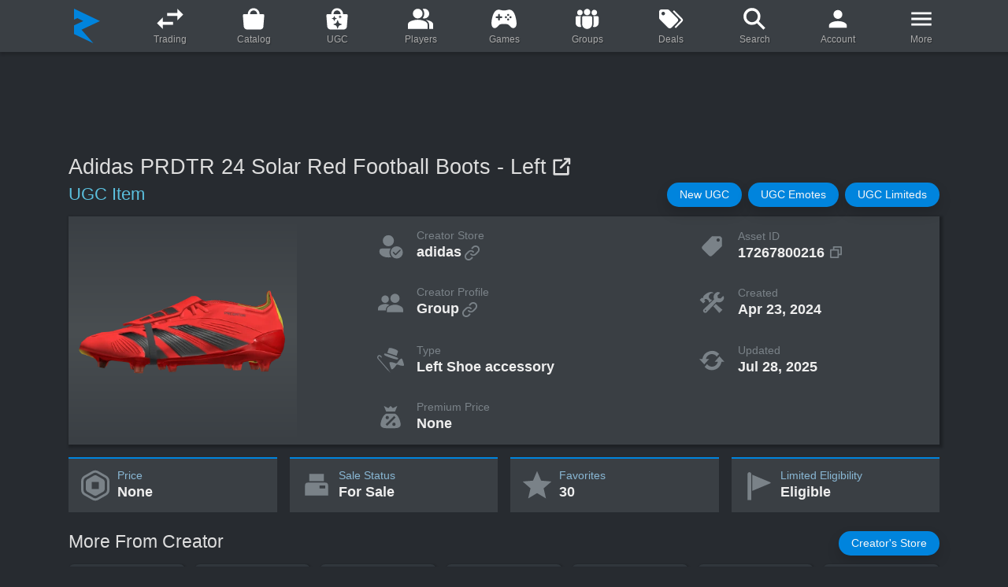

--- FILE ---
content_type: text/html; charset=utf-8
request_url: https://www.rolimons.com/item/17267800216
body_size: 40610
content:
<!DOCTYPE html>
<html lang="en">
  <head>
    <meta charset="utf-8">
    <meta name="viewport" content="width=device-width, initial-scale=1, shrink-to-fit=no">
    <meta http-equiv="Content-Security-Policy" content="block-all-mixed-content">
    <meta name="msapplication-TileColor" content="#242021">
    <meta name="theme-color" content="#242021">
    <link rel="apple-touch-icon" sizes="180x180" href="/apple-touch-icon.png">
    <link rel="icon" href="/favicon.svg" type="image/svg+xml">
    <link rel="icon" type="image/png" sizes="32x32" href="/favicon-32x32.png">
    <link rel="icon" type="image/png" sizes="16x16" href="/favicon-16x16.png">
    <link rel="shortcut icon" href="/favicon.ico" type="image/x-icon">
    <link rel="manifest" href="/site.webmanifest">
    <link rel="mask-icon" href="/safari-pinned-tab.svg" color="#5bbad5">
    <link rel="canonical" href="https://www.rolimons.com/item/17267800216">
    <title>Adidas PRDTR 24 Solar Red Football Boots - Left | Roblox Item - Rolimon's</title>
    <script>window.nitroAds=window.nitroAds||{createAd:function(){window.nitroAds.queue.push(["createAd",arguments])},addUserToken:function(){window.nitroAds.queue.push(["addUserToken",arguments])},queue:[]};</script>
    <script async src="https://s.nitropay.com/ads-874.js" data-log-level="warn"></script>
    <meta name="description" content="Adidas PRDTR 24 Solar Red Football Boots - Left is a Roblox UGC Left Shoe accessory created by the group adidas. It's for sale. Created Apr 23, 2024, it has 30 favorites and its asset ID is 17267800216.">
    <meta property="og:title" content="Adidas PRDTR 24 Solar Red Football Boots - Left">
    <meta property="og:type" content="website">
    <meta property="og:url" content="https://www.rolimons.com/item/17267800216">
    <meta property="og:image" content="https://tr.rbxcdn.com/180DAY-6e3a699cdb09492121a8b0363e5391fa/420/420/LeftShoeAccessory/Webp/noFilter">
    <meta property="og:site_name" content="Rolimon's">
    <meta property="og:description" content="Adidas PRDTR 24 Solar Red Football Boots - Left is a Roblox UGC Left Shoe accessory created by the group adidas.">
    <script async="" src="https://www.googletagmanager.com/gtag/js?id=G-TKLVQSSPSF"></script>
    <script>
      window.dataLayer=window.dataLayer||[];
      function gtag(){dataLayer.push(arguments);}
      gtag('js',new Date());
      gtag('config','G-TKLVQSSPSF');
      
      
    </script>
    <link rel="stylesheet" href="/css/sitecombined.css">
    <script defer src="/js/lib/jquery-3.5.1.min.js"></script>
    <script defer src="/js/lib/bootstrap.bundle-4.6.0.min.js"></script>
    <script defer src="/js/lib/sweetalert2-8.19.0.all.min.js"></script>
    <script defer src="/js/lib/mixitup-3.3.1.min.js"></script>
    <script defer src="/js/lib/lazyload-2.0.0-rc.2.min.js"></script>
    <script defer src="/js/playerthumbnails2.js"></script>
    <script defer src="/js/search8.js"></script>
    <script defer src="/js/lib/swiper-bundle-11.1.3-custom-1.min.js"></script>
    <script defer src="/js/lib/highstock-10.3.3.min.js"></script>
    <script defer src="/js/lib/highcharts-exporting-10.3.3.min.js"></script>
    <script defer src="/js/lib/highcharts-offline-exporting-10.3.3.min.js"></script>
    <script defer src="/js/robloxitem2.js"></script>
    <style>
      #page_content_container{display:flex;justify-content:center;align-items:flex-start;max-width:1822px;margin:0 auto;width:100%;}
      #page_content_body{width:100%;max-width:1138px;}
      #left_gutter,#right_gutter{position:sticky;top:24px;margin-top:24px;z-index:1000;display:none;}
      @media(min-width:1475px){#left_gutter,#right_gutter{width:160px;display: block;}}
      @media(min-width:1755px){#left_gutter,#right_gutter{width:300px;}}
      @media(min-width:1795px){#left_gutter,#right_gutter{width:320px;}}
      @media(min-width:1827px){#left_gutter,#right_gutter{width:336px;}}
      #desktop_left_gutter_skyscraper,#desktop_right_gutter_skyscraper{text-align: center; z-index: 100;}
      #desktop_top_inline_lb,#desktop_bottom_inline_lb,#desktop_bottom_inline_lb2{z-index:1;height:100px;margin:24px auto 0 auto;display:none;}
      @media(min-width:768px){#desktop_top_inline_lb,#desktop_bottom_inline_lb,#desktop_bottom_inline_lb2{display:block;}}
      #mobile_top_inline{z-index:1;min-height:50px !important;max-width:320px !important;display:flex;justify-content:center;align-items:flex-end;margin:24px auto;}
      @media(min-width:768px){#mobile_top_inline{display:none;}}
      #mobile_bottom_inline,#mobile_bottom_inline2{min-height:100px !important;max-width:336px !important;display:flex;justify-content:center;align-items:flex-start;margin:24px auto;}
      @media(min-width:768px){#mobile_bottom_inline,#mobile_bottom_inline2{display:none;}}
      #desktop_bottom_anchor_lb{z-index:989 !important;position:fixed;width:100%;font-size:0px;bottom:0px;left:0px;padding-top:10px;transition:bottom 0.15s linear 0s;text-align:center;}
      #video{z-index:990;}
      
      
    </style>
    <style>
       /**
       * Swiper 11.1.3
       * Most modern mobile touch slider and framework with hardware accelerated transitions
       * https://swiperjs.com
       *
       * Copyright 2014-2024 Vladimir Kharlampidi
       *
       * Released under the MIT License
       *
       * Released on: May 25, 2024
       */
      @font-face {font-weight: 400;font-style: normal;}:root {--swiper-theme-color: #007aff;}:host {position: relative;display: block;margin-left: auto;margin-right: auto;z-index: 1;}.swiper {margin-left: auto;margin-right: auto;position: relative;overflow: hidden;list-style: none;padding: 0;z-index: 1;display: block;}.swiper-vertical > .swiper-wrapper {flex-direction: column;}.swiper-wrapper {position: relative;width: 100%;height: 100%;z-index: 1;display: flex;transition-property: transform;transition-timing-function: var(--swiper-wrapper-transition-timing-function, initial);box-sizing: content-box;}.swiper-android .swiper-slide, .swiper-ios .swiper-slide, .swiper-wrapper {transform: translate3d(0px, 0, 0);}.swiper-horizontal {touch-action: pan-y;}.swiper-vertical {touch-action: pan-x;}.swiper-slide {flex-shrink: 0;width: 100%;height: 100%;position: relative;transition-property: transform;display: block;}.swiper-slide-invisible-blank {visibility: hidden;}.swiper-autoheight, .swiper-autoheight .swiper-slide {height: auto;}.swiper-autoheight .swiper-wrapper {align-items: flex-start;transition-property: transform, height;}.swiper-backface-hidden .swiper-slide {transform: translateZ(0);-webkit-backface-visibility: hidden;backface-visibility: hidden;}.swiper-css-mode > .swiper-wrapper {overflow: auto;scrollbar-width: none;-ms-overflow-style: none;}.swiper-css-mode > .swiper-wrapper::-webkit-scrollbar {display: none;}.swiper-css-mode > .swiper-wrapper > .swiper-slide {scroll-snap-align: start start;}.swiper-css-mode.swiper-horizontal > .swiper-wrapper {scroll-snap-type: x mandatory;}.swiper-css-mode.swiper-vertical > .swiper-wrapper {scroll-snap-type: y mandatory;}.swiper-css-mode.swiper-free-mode > .swiper-wrapper {scroll-snap-type: none;}.swiper-css-mode.swiper-free-mode > .swiper-wrapper > .swiper-slide {scroll-snap-align: none;}.swiper-css-mode.swiper-centered > .swiper-wrapper::before {content: '';flex-shrink: 0;order: 9999;}.swiper-css-mode.swiper-centered > .swiper-wrapper > .swiper-slide {scroll-snap-align: center center;scroll-snap-stop: always;}.swiper-css-mode.swiper-centered.swiper-horizontal > .swiper-wrapper > .swiper-slide:first-child {margin-inline-start: var(--swiper-centered-offset-before);}.swiper-css-mode.swiper-centered.swiper-horizontal > .swiper-wrapper::before {height: 100%;min-height: 1px;width: var(--swiper-centered-offset-after);}.swiper-css-mode.swiper-centered.swiper-vertical > .swiper-wrapper > .swiper-slide:first-child {margin-block-start: var(--swiper-centered-offset-before);}.swiper-css-mode.swiper-centered.swiper-vertical > .swiper-wrapper::before {width: 100%;min-width: 1px;height: var(--swiper-centered-offset-after);}.swiper-lazy-preloader {width: 42px;height: 42px;position: absolute;left: 50%;top: 50%;margin-left: -21px;margin-top: -21px;z-index: 10;transform-origin: 50%;box-sizing: border-box;border: 4px solid var(--swiper-preloader-color, var(--swiper-theme-color));border-radius: 50%;border-top-color: transparent;}.swiper:not(.swiper-watch-progress) .swiper-lazy-preloader, .swiper-watch-progress .swiper-slide-visible .swiper-lazy-preloader {animation: swiper-preloader-spin 1s infinite linear;}.swiper-lazy-preloader-white {--swiper-preloader-color: #fff;}.swiper-lazy-preloader-black {--swiper-preloader-color: #000;}@keyframes swiper-preloader-spin {0% {transform: rotate(0deg);}100% {transform: rotate(360deg);}}:root {--swiper-navigation-size: 36px;}.swiper-button-prev, .swiper-button-next {position: absolute;top: var(--swiper-navigation-top-offset, 50%);width: var(--swiper-navigation-size);height: var(--swiper-navigation-size);margin-top: calc(0px - (var(--swiper-navigation-size) / 2));z-index: 10;cursor: pointer;display: flex;align-items: center;justify-content: center;color: var(--swiper-navigation-color, var(--swiper-theme-color));}.swiper-button-prev.swiper-button-disabled, .swiper-button-next.swiper-button-disabled {opacity: 0;cursor: auto;pointer-events: none;}.swiper-button-prev.swiper-button-hidden, .swiper-button-next.swiper-button-hidden {opacity: 0;cursor: auto;pointer-events: none;}.swiper-navigation-disabled .swiper-button-prev, .swiper-navigation-disabled .swiper-button-next {display: none !important;}.swiper-button-prev svg, .swiper-button-next svg {width: 100%;height: 100%;object-fit: contain;transform-origin: center;}.swiper-rtl .swiper-button-prev svg, .swiper-rtl .swiper-button-next svg {transform: rotate(180deg);}.swiper-button-prev, .swiper-rtl .swiper-button-next {left: var(--swiper-navigation-sides-offset, 8px);right: auto;}.swiper-button-next, .swiper-rtl .swiper-button-prev {right: var(--swiper-navigation-sides-offset, 8px);left: auto;}.swiper-button-lock {display: none;}.swiper-button-prev {background-image: url("data:image/svg+xml,%3Csvg xmlns='http://www.w3.org/2000/svg' aria-hidden='true' viewBox='0 0 64 64'%3E%3Ccircle cx='32' cy='32' r='32' fill='%230084dd'/%3E%3Cpath fill='%23fff' d='M30.3 16L15 32l15.3 16V37.4H49V27.1H30.3z'/%3E%3C/svg%3E");}.swiper-button-next {background-image: url("data:image/svg+xml,%3Csvg xmlns='http://www.w3.org/2000/svg' aria-hidden='true' viewBox='0 0 64 64'%3E%3Ccircle cx='32' cy='32' r='32' fill='%230084dd'/%3E%3Cpath fill='%23fff' d='M33.7 16L49 32 33.7 48V37.4H15V27.1h18.7z'/%3E%3C/svg%3E");}.swiper-button-prev:after, .swiper-button-next:after {font-family: swiper-icons;font-size: var(--swiper-navigation-size);text-transform: none !important;letter-spacing: 0;font-variant: initial;line-height: 1;}.swiper-button-prev:after, .swiper-rtl .swiper-button-next:after {}.swiper-button-prev:hover, .swiper-button-next:hover {transform: scale(1.12);}.swiper-button-next, .swiper-rtl .swiper-button-prev {right: var(--swiper-navigation-sides-offset, 8px);left: auto;}.swiper-button-next:after, .swiper-rtl .swiper-button-prev:after {}
    </style>
    <style>
      .gen_items_slider_outer_container {position: relative; display: grid;}
      .gen_items_slider_outer_container .swiper {width: 100%; max-height: 235px;}
      .gen_items_slider_card_container {background-color: #30363c; margin: 3px 0px 3px 0; overflow: hidden; white-space: nowrap; text-overflow: ellipsis; border-radius: 7px;}
      
      .gen_items_slider_card {height: 100%;}
      .gen_items_slider_card a:hover {text-decoration: none;}
      
      .gen_items_slider_main_image_container {position: relative; background-image: linear-gradient(#3a3f44, #494e51 50%, #3a3f44);}
      .gen_items_slider_card_main_image {display: block; margin-left: auto; margin-right: auto; width: 80px; height: 80px;}
      @media (min-width: 360px) {.gen_items_slider_card_main_image {width: 92px; height: 92px;}}
      @media (min-width: 400px) {.gen_items_slider_card_main_image {width: 104px; height: 104px;}}
      @media (min-width: 430px) {.gen_items_slider_card_main_image {width: 84px; height: 84px;}}
      @media (min-width: 450px) {.gen_items_slider_card_main_image {width: 90px; height: 90px;}}
      @media (min-width: 500px) {.gen_items_slider_card_main_image {width: 100px; height: 100px;}}
      @media (min-width: 540px) {.gen_items_slider_card_main_image {width: 110px; height: 110px;}}
      @media (min-width: 570px) {.gen_items_slider_card_main_image {width: 120px; height: 120px;}}
      @media (min-width: 620px) {.gen_items_slider_card_main_image {width: 100px; height: 100px;}}
      @media (min-width: 660px) {.gen_items_slider_card_main_image {width: 110px; height: 110px;}}
      @media (min-width: 704px) {.gen_items_slider_card_main_image {width: 120px; height: 120px;}}
      @media (min-width: 754px) {.gen_items_slider_card_main_image {width: 130px; height: 130px;}}
      @media (min-width: 820px) {.gen_items_slider_card_main_image {width: 140px; height: 140px;}}
      @media (min-width: 870px) {.gen_items_slider_card_main_image {width: 120px; height: 120px;}}
      @media (min-width: 930px) {.gen_items_slider_card_main_image {width: 130px; height: 130px;}}
      @media (min-width: 1000px) {.gen_items_slider_card_main_image {width: 142px; height: 142px;}}
      @media (min-width: 1070px) {.gen_items_slider_card_main_image {width: 130px; height: 130px;}}
      @media (min-width: 1150px) {.gen_items_slider_card_main_image {width: 142px; height: 142px;}}
      
      .gen_items_slider_info_section {margin: 0.15em 0.45em 0.2em 0.45em;}
      
      .gen_items_slider_title_container {margin: 0.2em 0.45em 0.2em 0.45em; white-space: nowrap; overflow: hidden; text-overflow: ellipsis;}
      .gen_items_slider_title {font-weight: 500; color: #dcdfe2; font-size: 0.9em;}
      .gen_items_slider_stat_row {display: flex; justify-content: space-between;}
      .gen_items_slider_stat_header {color: #7A8288; font-size: 0.75em;}
      .gen_items_slider_stat_data {color: #bcc2c7; font-size: 0.75em; margin-left: 0.35em; white-space: nowrap; overflow: hidden; text-overflow: ellipsis;}
      @media (min-width: 576px) {.gen_items_slider_title {font-size: 0.95em;} .gen_items_slider_stat_header {font-size: 0.82em;} .gen_items_slider_stat_data {font-size: 0.82em;}}
      @media (min-width: 992px) {.gen_items_slider_title {font-size: 1em;} .gen_items_slider_stat_header {font-size: 0.85em;} .gen_items_slider_stat_data {font-size: 0.85em;}}
      @media (min-width: 1200px) {.gen_items_slider_stat_header {font-size: 0.89em;} .gen_items_slider_stat_data {font-size: 0.89em;}}
      
      /* icons */
      .item_card_limited_icon_container {width: 41px; height: 11px; position: absolute; display: flex; bottom: 1px; left: 1px;}
      @media (min-width: 550px) {.item_card_limited_icon_container {width: 45px; height: 12px;}}
      @media (min-width: 750px) {.item_card_limited_icon_container {width: 48px; height: 13px;}}
      @media (min-width: 980px) {.item_card_limited_icon_container {width: 52px; height: 14px;}}
      .svg_limited_icon {background-repeat: no-repeat; background-image: url("data:image/svg+xml,%3Csvg viewBox='0 0 215 58' xmlns='http://www.w3.org/2000/svg' xml:space='preserve' fill-rule='evenodd' clip-rule='evenodd' stroke-linejoin='round' stroke-miterlimit='2'%3E%3Cpath d='M215 57.9H0V0h181.9l33 57.9Z' fill='%2302b757' fill-rule='nonzero'/%3E%3Cg fill='%23fff' fill-rule='nonzero'%3E%3Cpath d='M16.5 13.2h5.8V41h13.3v4.6h-19V13.2ZM40.5 13.2h5.8v32.3h-5.8zM53.7 13.2H60L66.1 29l2.1 6.2 2-6.2 5.9-16h6.6v32.6h-5.4v-15c0-2.8.4-7.4.8-10.2l-2.5 7.4L70 42.6h-2.5l-5.8-14.9-2.5-7.4c.4 2.8.8 7.4.8 10.3v14.9h-6.2V13.2ZM90.1 13.2H96v32.3h-5.8zM110 17.8h-9.5v-5h24.3v5h-9v27.7H110V17.8ZM129.8 13.2h19.4v5h-13.6v8.3h11.6v5h-11.6v9.4h14v4.6h-19.8V13.2ZM155 13.2h9.1c10 0 15.7 5.4 15.7 16.2 0 10.7-5.8 16.5-15.7 16.5h-9V13.2Zm8.7 27.7c6.6 0 10.3-3.7 10.3-11.5 0-7.9-3.7-11.6-10.3-11.6h-2.5v23.1h2.5Z'/%3E%3C/g%3E%3C/svg%3E");}
      
      .item_card_limited_u_icon_container {width: 55px; height: 11px; position: absolute; display: flex; bottom: 1px; left: 1px;}
      @media (min-width: 550px) {.item_card_limited_u_icon_container {width: 60px; height: 12px;}}
      @media (min-width: 750px) {.item_card_limited_u_icon_container {width: 65px; height: 13px;}}
      @media (min-width: 980px) {.item_card_limited_u_icon_container {width: 70px; height: 14px;}}
      .svg_limited_u_icon {background-repeat: no-repeat; background-image: url("data:image/svg+xml,%3Csvg viewBox='0 0 290 58' xmlns='http://www.w3.org/2000/svg' xml:space='preserve' fill-rule='evenodd' clip-rule='evenodd' stroke-linejoin='round' stroke-miterlimit='2'%3E%3Cpath d='M289.4 57.9H215L181.9 0h74.4l33 57.9Z' fill='%23ffe000' fill-rule='nonzero'/%3E%3Cpath d='M215 57.9H0V0h181.9l33 57.9Z' fill='%2302b757' fill-rule='nonzero'/%3E%3Cg fill='%23fff' fill-rule='nonzero'%3E%3Cpath d='M16.5 13.2h5.8V41h13.3v5h-19V13.2ZM40.5 13.2h5.8v32.3h-5.8zM53.7 13.2H60L66.1 29l2.1 6.2 2-6.2 5.9-16h6.6V45h-5.4V30c0-2.8.4-7.4.8-10.3l-2.5 7.5L70 42.2h-2.5l-5.8-15-2.5-7.4c.4 3 .8 7.5.8 10.4V45h-6.2V13.2ZM90.1 13.2H96v32.3h-5.8zM110 17.8h-9.5v-5h24.3v5h-9v27.7H110V17.8ZM129.8 13.2h19.4v5h-13.6v8.3h11.6v5h-11.6v9.4h14v5h-19.8V13.2ZM155 13.2h9.1c10 0 15.7 5.4 15.7 16.2 0 10.7-5.8 16.5-15.7 16.5h-9V13.2Zm8.7 27.7c6.6 0 10.3-3.7 10.3-11.5 0-7.9-3.7-11.6-10.3-11.6h-2.5v23.1h2.5Z'/%3E%3C/g%3E%3Cpath d='M222.4 13.2h6.2v18.6c0 7 2.5 9.5 6.6 9.5 4.2 0 6.6-2.4 6.6-9.5V13.2h5.4v18.2c0 10.8-5 14.9-12.4 14.9s-12.4-4.1-12.4-14.9V13.2Z' fill='%23191919' fill-rule='nonzero'/%3E%3C/svg%3E");}
      
      .item_card_collectible_icon_container {width: 18px; height: 18px; position: absolute; display: flex; bottom: 4px; left: 4px;}
      @media (min-width: 650px) {.item_card_collectible_icon_container {width: 20px; height: 20px;}}
      @media (min-width: 850px) {.item_card_collectible_icon_container {width: 22px; height: 22px;}}
      .svg_collectible_icon {background-size: 100% auto; background-image: url("[data-uri]");}
      
      @media (min-width: 576px) {
        .gen_items_slider_outer_container .swiper-button-next {right: -14px;}
        .gen_items_slider_outer_container .swiper-button-prev {left: -14px;}
      }
    </style>
    <style>
      /* profile section grid */
      .profile_grid {background-color: #3A3F44; display: grid; margin-top: 12px;}
      .profile_grid_section_2 {white-space: nowrap; overflow: hidden; text-overflow: ellipsis;}
      @media (max-width: 529px) {
        .profile_grid {grid-template-columns: 1fr 1fr; grid-template-rows: auto repeat(11, auto); grid-column-gap: 0px; grid-row-gap: 0px;}
        .profile_grid_section_1 {grid-area: 1 / 1 / 3 / 3;}
        .profile_grid_section_2 {grid-area: 3 / 1 / 4 / 2;}
        .profile_grid_section_3 {grid-area: 4 / 1 / 5 / 2;}
        .profile_grid_section_4 {grid-area: 5 / 1 / 6 / 2;}
        .profile_grid_section_5 {grid-area: 6 / 1 / 7 / 2;}
        .profile_grid_section_6 {grid-area: 3 / 2 / 4 / 3;}
        .profile_grid_section_7 {grid-area: 4 / 2 / 5 / 3;}
        .profile_grid_section_8 {grid-area: 5 / 2 / 6 / 3;}
        .profile_grid_section_9 {grid-area: 6 / 2 / 7 / 3;}
      }
      @media (min-width: 530px) {
        .profile_grid {grid-template-columns: 290px 1fr; grid-template-rows: repeat(6, 1fr); grid-column-gap: 0px; grid-row-gap: 0px;}
        .profile_grid_section_1 {grid-area: 1 / 1 / 5 / 2; width: 290px;}
        .profile_grid_section_2 {grid-area: 5 / 1 / 6 / 2;}
        .profile_grid_section_3 {grid-area: 6 / 1 / 7 / 2;}
        .profile_grid_section_4 {grid-area: 5 / 2 / 6 / 3;}
        .profile_grid_section_5 {grid-area: 6 / 2 / 7 / 3;}
        .profile_grid_section_6 {grid-area: 1 / 2 / 2 / 3;}
        .profile_grid_section_7 {grid-area: 2 / 2 / 3 / 3;}
        .profile_grid_section_8 {grid-area: 3 / 2 / 4 / 3;}
        .profile_grid_section_9 {grid-area: 4 / 2 / 5 / 3;}
      }
      @media (min-width: 740px) {
        .profile_grid {grid-template-columns: 290px 1fr 1fr; grid-template-rows: repeat(4, 1fr); grid-column-gap: 0px; grid-row-gap: 0px;}
        .profile_grid_section_1 {grid-area: 1 / 1 / 5 / 2;}
        .profile_grid_section_2 {grid-area: 1 / 2 / 2 / 3;}
        .profile_grid_section_3 {grid-area: 2 / 2 / 3 / 3;}
        .profile_grid_section_4 {grid-area: 3 / 2 / 4 / 3;}
        .profile_grid_section_5 {grid-area: 4 / 2 / 5 / 3;}
        .profile_grid_section_6 {grid-area: 1 / 3 / 2 / 4;}
        .profile_grid_section_7 {grid-area: 2 / 3 / 3 / 4;}
        .profile_grid_section_8 {grid-area: 3 / 3 / 4 / 4;}
        .profile_grid_section_9 {grid-area: 4 / 3 / 5 / 4;}
      }
    </style>
    <style>
      .page_title {color: #ddd; font-size: 1.6em; font-weight: 500; margin-right: 0.175em; word-break: break-word;}
      .page_subtitle {color: #5bc0de; margin-right: 0.33em; font-size: 1.4em; font-weight: 300;}
      .page_title_offsite_link_icon {width: 1.6em; line-height: 1em; color: #ddd;}
      @media (min-width: 576px) {.page_title {font-size: 1.8em;} .page_subtitle {font-size: 1.45em;} .page_title_offsite_link_icon {width: 1.8em; line-height: 1.2em;}}
      
      /* common body elements */
      .section_header {color: #ddd; font-size: 1.4em; font-weight: 500; margin-bottom: 0px;}
      @media (min-width: 576px) {.section_header {font-size: 1.55em;}}
      .under_section_header_margin {margin-top: 12px;}
      
      pre::-webkit-scrollbar, .highcharts-data-table::-webkit-scrollbar {width: 1em;} /* scrollbar customization */
      pre::-webkit-scrollbar-track, .highcharts-data-table::-webkit-scrollbar-track {box-shadow: inset 0 0 6px rgba(0, 0, 0, 0.3);}
      pre::-webkit-scrollbar-thumb, .highcharts-data-table::-webkit-scrollbar-thumb {background-color: darkgrey; outline: 1px solid slategrey; border-radius: 6px;}
      
      .nav-tabs {display: flex;} /* uniform nav tab height and vertical center */
      .nav-tabs li {display: flex; flex: 1; margin: auto;}
      .nav-tabs li a {flex: 1;}
      
      /* custom body elements */
      .creator_internal_link_icon {width: 1.25em; min-width: 1.25em; line-height: 0; margin-left: 2px; color: #7a8288;}
      .description_text {font-family: Arial, Geneva, Helvetica, sans-serif; font-size: 1.05em; max-height: 290px; padding: 14px 16px 12px 16px; white-space: pre-wrap; word-break: break-word; background-color: #343a40;}
      
      .countdown_data_cell {width: 59px; padding-bottom: 2px; background-image: linear-gradient(#202224, #2b2e30, #202224);}
      .countdown_data_cell_margin_left {margin-left: 1px;}
      .countdown_data_cell_border_left {border-top-left-radius: 10px; border-bottom-left-radius: 10px;}
      .countdown_data_cell_border_right {border-top-right-radius: 10px; border-bottom-right-radius: 10px;}
      .countdown_label {font-size: 0.68em; line-height: 1.2em;}
      .countdown_data {font-size: 1.8em; font-weight: 600; line-height: 1.07em; color: #eee;}
      
      #resale-date {font-size: 1.05em; margin-bottom: 4px;}
      @media (min-width: 530px) {#resale-date {font-size: 1.1em; margin-bottom: 0;}}
      
      /* primary stats grid */
      .primary-stats-grid {display: grid; column-gap: 1rem; row-gap: 1rem; grid-template-columns: 1fr;}
      @media (min-width: 350px) {.primary-stats-grid {grid-template-columns: 1fr 1fr;}}
      @media (min-width: 768px) {.primary-stats-grid {grid-template-columns: 1fr 1fr 1fr 1fr;}}
      
      .primary-stat-box {padding-left: 8px; padding-top: 12px; padding-bottom: 12px; border-top: 2px solid #0084dd;}
      @media (min-width: 830px) {.primary-stat-box {padding-left: 12px;}}
      .primary-stat-header {color: #89b7d4; font-weight: 500; font-size: 0.85em;}
      .primary-stat-data {color: #eee; font-weight: 600; font-size: 1.0em; line-height: 1.15em;}
      @media (min-width: 576px) {.primary-stat-header {font-size: 0.9em;}  .primary-stat-data {font-size: 1.1em;}}
      @media (min-width: 992px) {.primary-stat-header {font-size: 0.92em;} .primary-stat-data {font-size: 1.2em;}}
      
      .primary_stat_svg {width: 36px; height: 36px; min-width: 36px; margin-right: 6px; color: #7a8288;}
      @media (min-width: 450px) {.primary_stat_svg {width: 38px; height: 38px; min-width: 38px;}}
      @media (min-width: 576px) {.primary_stat_svg {width: 42px; height: 42px; min-width: 42px;}}
      @media (min-width: 992px) {.primary_stat_svg {width: 44px; height: 44px; min-width: 44px;}}
      
      /* charts */
      .primary_chart_container {height: 350px;}
      .primary_chart_grid {display: grid; column-gap: 0rem; row-gap: 0rem; grid-template-columns: 1fr;}
      @media (min-width: 768px) {.primary_chart_grid {grid-template-columns: 1fr;}}
      .highcharts-contextmenu div {-webkit-box-shadow: none!important; box-shadow: none!important;}
      
      /* profile section */
      .top_profile_main_image {width: 100%; height: auto; background-image: linear-gradient(#3A3F44, #494e51 50%, #3A3F44);}
      .item_image_overlay_svg_container {position: absolute; display: flex; bottom: 6px; left: 6px;}
      .item_image_overlay_svg {width: 28px; height: 28px;}
      .svg_collectible_icon {background-size: 100% auto; background-image: url("[data-uri]");}
      
      .profile_stat_box {margin: 12px 0px 12px 0px;}
      @media (min-width: 530px) {.profile_stat_box {margin: 0px 0px 0px 0px;}}
      
      .profile_stat_svg {color: #7a8288; width: 2.25em; min-width: 2.25em; margin: 0px 16px 0px 8px;}
      @media (min-width: 530px)  {.profile_stat_svg {margin: 20px 16px 0px 16%;}}
      @media (min-width: 650px)  {.profile_stat_svg {margin: 20px 16px 0px 24%;}}
      @media (min-width: 740px)  {.profile_stat_svg {margin: 20px 16px 0px 10%;}}
      @media (min-width: 820px)  {.profile_stat_svg {margin: 21px 16px 0px 15%;}}
      @media (min-width: 900px)  {.profile_stat_svg {margin: 21px 16px 0px 19%;}}
      @media (min-width: 1050px) {.profile_stat_svg {margin: 21px 16px 0px 25%;}}
      
      .profile_stat_text_container {margin: auto 0px;}
      .profile_stat_header {color: #7a8288; font-weight: 500; font-size: 0.85em;}
      .top_profile_stat_data {color: #eee; font-weight: 600; line-height: 1.2em; font-size: 0.95em; margin-right: 5px;}
      @media (min-width: 530px)  {.top_profile_stat_data {font-size: 1.0em;} .profile_stat_header {font-size: 0.85em;}}
      @media (min-width: 576px)  {.top_profile_stat_data {font-size: 1.05em;} .profile_stat_header {font-size: 0.9em;}}
      @media (min-width: 768px)  {.top_profile_stat_data {font-size: 1.125em;} .profile_stat_header {font-size: 0.92em;}}
      @media (min-width: 992px)  {.top_profile_stat_data {font-size: 1.2em;}}
      .top_profile_stat_data:hover {text-decoration: none;}
      a.top_profile_stat_data:hover .creator_internal_link_icon{color: inherit;}
      
      .item_card_limited_icon_container {width: 41px; height: 11px; position: absolute; display: flex; bottom: 1px; left: 1px;}
      @media (min-width: 550px) {.item_card_limited_icon_container {width: 45px; height: 12px;}}
      @media (min-width: 750px) {.item_card_limited_icon_container {width: 48px; height: 13px;}}
      @media (min-width: 980px) {.item_card_limited_icon_container {width: 52px; height: 14px;}}
      .svg_limited_icon {background-repeat: no-repeat; background-image: url("data:image/svg+xml,%3Csvg viewBox='0 0 215 58' xmlns='http://www.w3.org/2000/svg' xml:space='preserve' fill-rule='evenodd' clip-rule='evenodd' stroke-linejoin='round' stroke-miterlimit='2'%3E%3Cpath d='M215 57.9H0V0h181.9l33 57.9Z' fill='%2302b757' fill-rule='nonzero'/%3E%3Cg fill='%23fff' fill-rule='nonzero'%3E%3Cpath d='M16.5 13.2h5.8V41h13.3v4.6h-19V13.2ZM40.5 13.2h5.8v32.3h-5.8zM53.7 13.2H60L66.1 29l2.1 6.2 2-6.2 5.9-16h6.6v32.6h-5.4v-15c0-2.8.4-7.4.8-10.2l-2.5 7.4L70 42.6h-2.5l-5.8-14.9-2.5-7.4c.4 2.8.8 7.4.8 10.3v14.9h-6.2V13.2ZM90.1 13.2H96v32.3h-5.8zM110 17.8h-9.5v-5h24.3v5h-9v27.7H110V17.8ZM129.8 13.2h19.4v5h-13.6v8.3h11.6v5h-11.6v9.4h14v4.6h-19.8V13.2ZM155 13.2h9.1c10 0 15.7 5.4 15.7 16.2 0 10.7-5.8 16.5-15.7 16.5h-9V13.2Zm8.7 27.7c6.6 0 10.3-3.7 10.3-11.5 0-7.9-3.7-11.6-10.3-11.6h-2.5v23.1h2.5Z'/%3E%3C/g%3E%3C/svg%3E");}
      
      .item_card_limited_u_icon_container {width: 55px; height: 11px; position: absolute; display: flex; bottom: 1px; left: 1px;}
      @media (min-width: 550px) {.item_card_limited_u_icon_container {width: 60px; height: 12px;}}
      @media (min-width: 750px) {.item_card_limited_u_icon_container {width: 65px; height: 13px;}}
      @media (min-width: 980px) {.item_card_limited_u_icon_container {width: 70px; height: 14px;}}
      .svg_limited_u_icon {background-repeat: no-repeat; background-image: url("data:image/svg+xml,%3Csvg viewBox='0 0 290 58' xmlns='http://www.w3.org/2000/svg' xml:space='preserve' fill-rule='evenodd' clip-rule='evenodd' stroke-linejoin='round' stroke-miterlimit='2'%3E%3Cpath d='M289.4 57.9H215L181.9 0h74.4l33 57.9Z' fill='%23ffe000' fill-rule='nonzero'/%3E%3Cpath d='M215 57.9H0V0h181.9l33 57.9Z' fill='%2302b757' fill-rule='nonzero'/%3E%3Cg fill='%23fff' fill-rule='nonzero'%3E%3Cpath d='M16.5 13.2h5.8V41h13.3v5h-19V13.2ZM40.5 13.2h5.8v32.3h-5.8zM53.7 13.2H60L66.1 29l2.1 6.2 2-6.2 5.9-16h6.6V45h-5.4V30c0-2.8.4-7.4.8-10.3l-2.5 7.5L70 42.2h-2.5l-5.8-15-2.5-7.4c.4 3 .8 7.5.8 10.4V45h-6.2V13.2ZM90.1 13.2H96v32.3h-5.8zM110 17.8h-9.5v-5h24.3v5h-9v27.7H110V17.8ZM129.8 13.2h19.4v5h-13.6v8.3h11.6v5h-11.6v9.4h14v5h-19.8V13.2ZM155 13.2h9.1c10 0 15.7 5.4 15.7 16.2 0 10.7-5.8 16.5-15.7 16.5h-9V13.2Zm8.7 27.7c6.6 0 10.3-3.7 10.3-11.5 0-7.9-3.7-11.6-10.3-11.6h-2.5v23.1h2.5Z'/%3E%3C/g%3E%3Cpath d='M222.4 13.2h6.2v18.6c0 7 2.5 9.5 6.6 9.5 4.2 0 6.6-2.4 6.6-9.5V13.2h5.4v18.2c0 10.8-5 14.9-12.4 14.9s-12.4-4.1-12.4-14.9V13.2Z' fill='%23191919' fill-rule='nonzero'/%3E%3C/svg%3E");}
      
      .item_card_collectible_icon_container {width: 18px; height: 18px; position: absolute; display: flex; bottom: 4px; left: 4px;}
      @media (min-width: 650px) {.item_card_collectible_icon_container {width: 20px; height: 20px;}}
      @media (min-width: 850px) {.item_card_collectible_icon_container {width: 22px; height: 22px;}}
      .svg_collectible_icon {background-size: 100% auto; background-image: url("[data-uri]");}
      
      /* sale locations */
      .sale_locations_grid {display: flex; flex-wrap: wrap; justify-content: flex-start;}
      
      /* play button */
      .btn-flat-play {flex: 1; min-width: 220px; overflow: hidden; white-space: nowrap; text-overflow: ellipsis; background: #1782da; color: #ffffff; font-size: 1em; font-weight: 500; padding-top: 8px; padding-bottom: 8px; margin: 16px 8px 0 8px;}
      @media (min-width: 740px) {.btn-flat-play {min-width: 320px;}}
      @media (min-width: 900px) {.btn-flat-play {min-width: 360px;}}
      .btn-flat-play:hover {background: #0a599b; color: #f7f7f7;}
      .btn-flat-play:active, .btn-flat-play:focus {background: #0a599b; color: #f7f7f7;}
      @media (max-width: 220px) {.btn-flat-play {flex-basis: calc(100% - 10px);}}
      @media (max-width: 440px) {.btn-flat-play {flex-basis: calc(50% - 10px);}}
      @media (max-width: 440px) {.btn-flat-play {flex-basis: calc(50% - 10px);}}
      
      .btn-flat-play div {max-width: 250px; overflow: hidden; white-space: nowrap; text-overflow: ellipsis; margin-left: auto; margin-right: auto;}
      @media (min-width: 400px) {.btn-flat-play div {max-width: 300px;}}
      @media (min-width: 450px) {.btn-flat-play div {max-width: 360px;}}
      
      
      
    </style>
  </head>
  <body>
    <style>
      @media (max-width: 768px) {.navbar-nav .dropdown-menu {position: absolute;} .navbar-nav .nav-link {padding-left: 12px; padding-right: 12px;}}
      
      /* navbar flex behavior */
      @media (min-width: 768px) {.main-navbar-ul {flex: 1; margin: auto !important; display: flex; justify-content: space-evenly;}}
      
      /* menu */
      .navbar_menu_item_outer {text-align: center; min-width: 63px; max-width: 63px;}
      @media (min-width: 768px) {.navbar_menu_item_outer {min-width: 64px;}}
      @media (min-width: 860px) {.navbar_menu_item_outer {min-width: 72px;}}
      
      .navbar_dropdown_static {position: static;}
      @media (min-width: 768px) {.navbar_dropdown_static {position: relative;}}
      .navbar_menu_item_inner {padding-top: 6px; padding-bottom: 6px;}
      @media (min-width: 768px) {.navbar_menu_item_inner {padding-top: 7px; padding-bottom: 7px;}}
      
      .navbar_menu_item_title {white-space: nowrap; font-size: 10px; color: #aaa;}
      @media (min-width: 768px) {.navbar_menu_item_title {font-size: 12px; margin: auto 0;}}
      
      .site_navbar_menu_icon_svg {color: #fff; margin: 0 auto; width: 1.85em; height: 1.85em;}
      @media (min-width: 768px) {.site_navbar_menu_icon_svg {width: 2.25em; height: 2.25em;}}
      
      /* submenus */
      .navbar_item_title {font-size: 12px; color: #aaa; margin: auto 0 auto 8px;}
      @media (min-width: 767px) {.navbar_item_title {font-size: 12px; margin: auto 0 auto 8px;}}
      
      .dropdown-toggle::after {display: none;}
      
      .site_navbar_item {display: flex; white-space: nowrap; padding-top: 5px; padding-bottom: 5px;}
      @media (min-width: 768px) {.site_navbar_item {padding-top: 7px; padding-bottom: 7px;}}
      
      .site_navbar_icon_svg {color: #fff; width: 1.85em; height: 1.85em;}
      @media (min-width: 768px) {.site_navbar_icon_svg {width: 1.85em; height: 1.85em;}}
      
      /* make dropdowns open on hover */
      @media (min-width: 768px) {
        .main-navbar-ul > .dropdown:hover > .dropdown-menu {display: block;}
        .main-navbar-ul > .dropdown > .dropdown-toggle:active {pointer-events: none;}
      }
      
      #navbarSupportedContent .dropdown-menu {padding: 0; border-radius: 0; border: 0;}
      #navbarSupportedContent > div > div > div.dropdown-menu {z-index: 2000;}
      #navbarSupportedContent .dropdown-menu {margin-top: 0px;}
      
      .global_search_tab_icon_svg {width: 1.8em; height: 1.8em; margin: 0 auto;}
      
      .navbar_player_menu_pfp_img {border-radius: 33%; height: 28px; width: 28px;}
      @media (min-width: 768px) {.navbar_player_menu_pfp_img {height: 33.75px; width: 33.75px;}}
      
      
    </style>
    <nav class="navbar navbar-expand-md navbar-dark bg-primary px-2"><a class="navbar-brand d-block d-md-none ml-2" href="/" data-toggle="tooltip" data-placement="bottom" title="Rolimon's" aria-label="Rolimon's">
        <div style="width: 28px;"><svg xmlns="http://www.w3.org/2000/svg" viewBox="0 0 1094 1466.2"><path fill="#0084dd" d="M1094 521.6 0 0v469.5l141-67.4 250 119.2L0 707.8v369.7l815.6 388.7L315 893l779-371.4z"/></svg></div></a>
      <button class="navbar-toggler mr-1 my-1" type="button" data-toggle="collapse" data-target="#navbarSupportedContent" aria-controls="navbarSupportedContent" aria-expanded="false" aria-label="Toggle navigation"><span class="navbar-toggler-icon"></span></button>
      <div class="collapse navbar-collapse" id="navbarSupportedContent" style="max-width: 1200px; margin:auto;">
        <div class="navbar-nav main-navbar-ul d-flex flex-wrap" style="flex-direction: row;">
          <div class="nav-item navbar_menu_item_outer align-self-center d-none d-md-block"><a class="navbar-brand p-0" href="/" data-toggle="tooltip" data-placement="bottom" title="Rolimon's" aria-label="Rolimon's">
              <div style="width: 33px;"> <svg xmlns="http://www.w3.org/2000/svg" viewBox="0 0 1094 1466.2"><path fill="#0084dd" d="M1094 521.6 0 0v469.5l141-67.4 250 119.2L0 707.8v369.7l815.6 388.7L315 893l779-371.4z"/></svg></div></a></div>
          <div class="nav-item navbar_menu_item_outer dropdown">
            <div class="nav-link dropdown-toggle navbar_menu_item_inner" id="navbarTradingDropdown" data-toggle="dropdown" role="navigation" aria-haspopup="true" aria-expanded="false">
              <div class="site_navbar_menu_icon_svg"><svg xmlns="http://www.w3.org/2000/svg" viewBox="0 0 24 24" xml:space="preserve" fill-rule="evenodd" clip-rule="evenodd" stroke-linejoin="round" stroke-miterlimit="2"><path d="m23.72 8.1-5.2-5.21v3.9H9.4v2.6h9.12v3.91M5.48 10.7l-5.2 5.2 5.2 5.21v-3.9h9.12v-2.6H5.48V10.7Z" fill-rule="nonzero" fill="currentColor"/></svg></div>
              <div class="navbar_menu_item_title">Trading</div>
            </div>
            <div class="dropdown-menu" aria-labelledby="navbarTradingDropdown"><a class="nav-link site_navbar_item" href="/trades"><span class="site_navbar_icon_svg"><svg xmlns="http://www.w3.org/2000/svg" viewBox="0 0 20 20" transform="rotate(360)"><path d="m10.4 3 1.9-1.8 6.3 6.3-1.8 1.9a2.7 2.7 0 0 0-3.4.3l-.8.8c-.9 1-1 2.3-.3 3.4l-1.9 1.8L8 13.3l-2.8 2.8c-.4.4-3.3 2.7-3.8 2.3s1.9-3.4 2.3-3.8l2.8-2.8-2.4-2.4 1.8-1.9c1 .7 2.5.6 3.4-.3l.8-.8c1-.9 1-2.3.3-3.4z" fill="currentColor"/></svg></span><span class="navbar_item_title">Trade Ads</span></a><a class="nav-link site_navbar_item" href="/valuechanges"><span class="site_navbar_icon_svg"><svg xmlns="http://www.w3.org/2000/svg" viewBox="0 0 24 24" transform="rotate(360)"><path d="m19 8-4 4h3a6 6 0 0 1-6 6 5.9 5.9 0 0 1-2.8-.7l-1.5 1.5A8 8 0 0 0 12 20a8 8 0 0 0 8-8h3M6 12a6 6 0 0 1 6-6c1 0 2 .3 2.8.7l1.5-1.5A8 8 0 0 0 12 4a8 8 0 0 0-8 8H1l4 4 4-4" fill="currentColor"/></svg></span><span class="navbar_item_title">Value Changes</span></a><a class="nav-link site_navbar_item" href="/tradecalculator"><span class="site_navbar_icon_svg"><svg xmlns="http://www.w3.org/2000/svg" viewBox="0 0 24 24" transform="rotate(360)"><path d="M7 2h10a2 2 0 0 1 2 2v16a2 2 0 0 1-2 2H7a2 2 0 0 1-2-2V4a2 2 0 0 1 2-2zm0 2v4h10V4H7zm0 6v2h2v-2H7zm4 0v2h2v-2h-2zm4 0v2h2v-2h-2zm-8 4v2h2v-2H7zm4 0v2h2v-2h-2zm4 0v2h2v-2h-2zm-8 4v2h2v-2H7zm4 0v2h2v-2h-2zm4 0v2h2v-2h-2z" fill="currentColor"/></svg></span><span class="navbar_item_title">Trade Calculator</span></a><a class="nav-link site_navbar_item" href="/projecteditems"><span class="site_navbar_icon_svg"><svg xmlns="http://www.w3.org/2000/svg" viewBox="0 0 1024 1024" transform="rotate(360)"><path d="M464 720a48 48 0 1 0 96 0 48 48 0 1 0-96 0zm16-304v184c0 4 4 8 8 8h48c4 0 8-4 8-8V416c0-4-4-8-8-8h-48c-4 0-8 4-8 8zm476 440L540 136c-6-11-17-16-28-16s-22 5-28 16L68 856c-12 21 3 48 28 48h832c25 0 40-27 28-48zm-784-28 340-588 340 588H172z" fill="currentColor"/></svg></span><span class="navbar_item_title">Projected Items</span></a><a class="nav-link site_navbar_item" href="/luckycat"><span class="site_navbar_icon_svg"><svg xmlns="http://www.w3.org/2000/svg" viewBox="0 0 93 100"><path d="M2.8 58 2 73.7a12.5 12.5 0 0 0 11.9 13h.5A12.5 12.5 0 0 0 27 74.3v-1L25.8 58m62.3-29c-6.4-56.4-26-13.2-26-13.2H38.5c-22.8-42-24.2 16.5-24.2 16.5V35h5.2c19.8-.6 9.7 20.8 9.7 20.8l1.2 9.9c7 9.7 38.8 6.6 47.5 2.5C99 58.8 88 31.5 88.1 29zm-56.7 5.4a2.2 2.2 0 0 1-1.6 0l-.6-.2.3-.2c13.1-6.4 17.2 6.3 17.2 6.3a2.2 2.2 0 0 1-2-1.1c-1.3-2.5-5.3-8-13.3-4.8zm26.7 21.3c-6.6 9.6-11.9 1.7-12.9 0-2.7.5-6.4-.2-11.4-3.7l.6-.1a2.2 2.2 0 0 1 1.7.2c2.5 1.5 10.2 5.6 14-1.4a2.5 2.5 0 0 1 .5-.7c-6.3-4.6-3.1-4.4-3.1-4.4h8.1c3.2 0-1.2 3.1-3.2 4.4a2.1 2.1 0 0 1 .4.6c3.8 7 11.5 3 14 1.5a2.1 2.1 0 0 1 1.7-.3l.5.2c-4.6 3.3-8.2 4.1-10.9 3.7zm14.5-21.3a2.2 2.2 0 0 1-1.6 0c-8-3.1-12 2.3-13.4 4.8a2.2 2.2 0 0 1-1.9 1.2s4-12.8 17.2-6.3l.2.1z" fill="currentColor"/><path d="m84.8 70.2 1.4 6.2a1.2 1.2 0 0 1-.7 1.4c-4.8 2.1-27.5 11-53.6 2.6a1.3 1.3 0 0 1-.8-1.4l1-6.1a1.2 1.2 0 0 1 1.4-1 .9.9 0 0 1 .2 0c5 1.7 23.1 6.8 49.5-2.7a1.2 1.2 0 0 1 1.6.8.8.8 0 0 1 0 .2z" fill="currentColor"/><path fill="currentColor" d="m60.8 94.2-8-10.3-1.2 2.5-.4.7-.6 1.3h1.7l1.8 2.4h-4.6l-1.7 3.1-.1.3 6 7.7-2.1-8 9.2.3zM21.7 38H6.9C3 38 0 41.4 0 45.6a7.5 7.5 0 0 0 5.6 7.5v-6.7h1.2v6.8h7.1v-6.8H15v6.8h7v-6.8h1.2V53a7.5 7.5 0 0 0 5.3-7.4c0-4.2-3-7.6-6.8-7.6z"/></svg></span><span class="navbar_item_title">Lucky Cat</span></a></div>
          </div>
          <div class="nav-item navbar_menu_item_outer dropdown">
            <div class="nav-link dropdown-toggle navbar_menu_item_inner" id="navbarCatalogDropdown" data-toggle="dropdown" role="navigation" aria-haspopup="true" aria-expanded="false">
              <div class="site_navbar_menu_icon_svg"><svg xmlns="http://www.w3.org/2000/svg" viewBox="0 0 12 12" xml:space="preserve" fill-rule="evenodd" clip-rule="evenodd" stroke-linejoin="round" stroke-miterlimit="2"><path d="M4.4 3.9c0-1 .7-1.7 1.6-1.7.9 0 1.6.8 1.6 1.7H4.4Zm-1 0c0-1.5 1.1-2.7 2.6-2.7s2.7 1.2 2.7 2.7h1.6a.5.5 0 0 1 .5.5l-.4 5c0 .8-.8 1.4-1.6 1.4H3.2c-.8 0-1.5-.6-1.6-1.4l-.4-5c0-.3.2-.5.5-.5h1.6Z" fill="currentColor"/></svg></div>
              <div class="navbar_menu_item_title">Catalog</div>
            </div>
            <div class="dropdown-menu" aria-labelledby="navbarCatalogDropdown"><a class="nav-link site_navbar_item" href="/catalog"><span class="site_navbar_icon_svg"><svg xmlns="http://www.w3.org/2000/svg" viewBox="0 0 62 62" xml:space="preserve" fill-rule="evenodd" clip-rule="evenodd" stroke-linejoin="round" stroke-miterlimit="2"><path d="M4 19.8c3.6-2.9 8.8.6 8.3 5l-2-.5s-.8-2-2.1-2.8c-.7-.5-1.6-.5-2.6.3-3 2.4.6 5.7 3.4 9.1l5.6 7.2 10 12.6 4.2 6.6L23 52 13 39.3 2.8 26.4A5 5 0 0 1 4 19.8Zm43.4 9.3-1.6-1c-3.7-1.7-8-3.4-12.6-4.9l-.8-.2A106.4 106.4 0 0 0 19.5 19l-.8-.2a5.9 5.9 0 0 0-2-.2c-.4 0-.4.2-.4.2l-.9 2.7s2 2.5 15 7c13.2 4.4 16.2 3.6 16.2 3.6l1-2.7s.2-.1-.3-.5Zm-13.8-8.7a205 205 0 0 1 10.1 3.7l3.3-9.8c1-3-9.4-6.4-9.4-6.4S27.2 4.2 26 7.2L22.8 17l10.7 3.3Zm9 25.4S37 55.2 32.5 56c0 0-1.1.5-3.8-7.7-2.6-8.2-1.4-8.5-1.4-8.5 4.2-1.9 14.3 2.6 14.3 2.6l2.8-1s5.6-9.4 10-10.3c0 0 1.2-.5 3.8 7.7s1.4 8.5 1.4 8.5c-4.2 1.9-14.2-2.5-14.2-2.5l-2.8.9Z" fill="currentColor" fill-rule="nonzero"/></svg></span><span class="navbar_item_title">Roblox Limiteds</span></a><a class="nav-link site_navbar_item" href="/roblox-catalog/roblox-limited-2"><span class="site_navbar_icon_svg"><svg xmlns="http://www.w3.org/2000/svg" viewBox="0 0 62 62" xml:space="preserve" fill-rule="evenodd" clip-rule="evenodd" stroke-linejoin="round" stroke-miterlimit="2"><path d="M4 19.8c3.6-2.9 8.8.6 8.3 5l-2-.5s-.8-2-2.1-2.8c-.7-.5-1.6-.5-2.6.3-3 2.4.6 5.7 3.4 9.1l5.6 7.2 10 12.6 4.2 6.6L23 52 13 39.3 2.8 26.4A5 5 0 0 1 4 19.8Zm43.4 9.3-1.6-1c-3.7-1.7-8-3.4-12.6-4.9l-.8-.2A106.4 106.4 0 0 0 19.5 19l-.8-.2a5.9 5.9 0 0 0-2-.2c-.4 0-.4.2-.4.2l-.9 2.7s2 2.5 15 7c13.2 4.4 16.2 3.6 16.2 3.6l1-2.7s.2-.1-.3-.5Zm-13.8-8.7a205 205 0 0 1 10.1 3.7l3.3-9.8c1-3-9.4-6.4-9.4-6.4S27.2 4.2 26 7.2L22.8 17l10.7 3.3Zm9 25.4S37 55.2 32.5 56c0 0-1.1.5-3.8-7.7-2.6-8.2-1.4-8.5-1.4-8.5 4.2-1.9 14.3 2.6 14.3 2.6l2.8-1s5.6-9.4 10-10.3c0 0 1.2-.5 3.8 7.7s1.4 8.5 1.4 8.5c-4.2 1.9-14.2-2.5-14.2-2.5l-2.8.9Z" fill="currentColor" fill-rule="nonzero"/></svg></span><span class="navbar_item_title">Roblox Limiteds 2.0</span></a><a class="nav-link site_navbar_item" href="/roblox-catalog/free-roblox-items"><span class="site_navbar_icon_svg"><svg xmlns="http://www.w3.org/2000/svg" viewBox="0 0 64 64"><path fill="currentColor" d="M52 2H12A10 10 0 0 0 2 12v40a10 10 0 0 0 10 10h40a10 10 0 0 0 10-10V12A10 10 0 0 0 52 2zM18 26h-5v4.5h5v3h-5V41h-3V23h8v3zm12.5 15h-3L25 33.5h-1.1V41H21V23h5c2.8 0 5 2.4 5 5.3 0 2.1-1.3 4-3.1 4.8l2.6 7.9zM42 26h-5v4.5h5v3h-5V38h5v3h-8V23h8v3zm12 0h-5v4.5h5v3h-5V38h5v3h-8V23h8v3z"/><path fill="currentColor" d="M26 26h-2.1v4.5H26c1.2 0 2.1-1 2.1-2.3S27.1 26 26 26z"/></svg></span><span class="navbar_item_title">Free Roblox Items</span></a><a class="nav-link site_navbar_item" href="/roblox-catalog"><span class="site_navbar_icon_svg"><svg xmlns="http://www.w3.org/2000/svg" viewBox="0 0 12 12" xml:space="preserve" fill-rule="evenodd" clip-rule="evenodd" stroke-linejoin="round" stroke-miterlimit="2"><path d="M4.4 3.9c0-1 .7-1.7 1.6-1.7.9 0 1.6.8 1.6 1.7H4.4Zm-1 0c0-1.5 1.1-2.7 2.6-2.7s2.7 1.2 2.7 2.7h1.6a.5.5 0 0 1 .5.5l-.4 5c0 .8-.8 1.4-1.6 1.4H3.2c-.8 0-1.5-.6-1.6-1.4l-.4-5c0-.3.2-.5.5-.5h1.6Z" fill="currentColor"/></svg></span><span class="navbar_item_title">Roblox Catalog</span></a><a class="nav-link site_navbar_item" href="/itemtable"><span class="site_navbar_icon_svg"><svg xmlns="http://www.w3.org/2000/svg" viewBox="0 0 24 24" transform="rotate(360)"><path d="M4 21h15.9a2 2 0 0 0 2-2V5a2 2 0 0 0-2-2H4a2 2 0 0 0-2 2v14c0 1.1.9 2 2 2zm0-2v-5h4v5H4zM14 7v5h-4V7h4zM8 7v5H4V7h4zm2 12v-5h4v5h-4zm6 0v-5h3.9v5H16zm3.9-7H16V7h3.9v5z" fill="currentColor"/></svg></span><span class="navbar_item_title">Roblox Limiteds Table</span></a><a class="nav-link site_navbar_item" href="/marketactivity"><span class="site_navbar_icon_svg"><svg xmlns="http://www.w3.org/2000/svg" viewBox="0 0 799 658" transform="rotate(360)"><path d="M696 490h81c24 0 28 14 11 30L670 639c-10 11-29 11-40 0L511 520c-16-16-12-30 12-30h81V196c-4-41-38-72-80-72-43 0-78 33-80 75v296c-3 62-40 117-92 145-24 12-50 18-79 18s-54-6-78-18c-53-28-91-83-93-146V204H22c-24 0-29-13-12-29L128 56c11-11 30-11 40 0l119 119c17 16 12 29-12 29h-80v291c2 42 35 76 78 76s79-36 79-79V199c3-63 39-116 92-144a178 178 0 0 1 160 0c51 27 87 79 92 140v295z" fill="currentColor"/></svg></span><span class="navbar_item_title">Market Activity</span></a><a class="nav-link site_navbar_item" href="/leaks"><span class="site_navbar_icon_svg"><svg xmlns="http://www.w3.org/2000/svg" viewBox="0 0 24 24" transform="rotate(360)"><path d="M11 6h2v7h-2V6zM9 20a1 1 0 0 1-1 1H5a1 1 0 0 1-1-1v-5l2-9h4v7a1 1 0 0 1-1 1v6zm1-15H7V3h3v2zm5 15v-6a1 1 0 0 1-1-1V6h4l2 9v5a1 1 0 0 1-1 1h-3a1 1 0 0 1-1-1zM14 5V3h3v2h-3z" fill="currentColor"/></svg></span><span class="navbar_item_title">Item Leaks</span></a></div>
          </div>
          <div class="nav-item navbar_menu_item_outer dropdown">
            <div class="nav-link dropdown-toggle navbar_menu_item_inner" id="navbarUgcDropdown" data-toggle="dropdown" role="navigation" aria-haspopup="true" aria-expanded="false">
              <div class="site_navbar_menu_icon_svg"><svg xmlns="http://www.w3.org/2000/svg" viewBox="0 0 12 12" xml:space="preserve" fill-rule="evenodd" clip-rule="evenodd" stroke-linejoin="round" stroke-miterlimit="2"><path d="M3.4 3.9c0-1.5 1.1-2.7 2.6-2.7s2.7 1.2 2.7 2.7h1.6c.27 0 .5.23.5.5l-.4 5c0 .8-.8 1.4-1.6 1.4H3.2c-.8 0-1.5-.6-1.6-1.4l-.4-5c0-.3.2-.5.5-.5h1.7Zm2.72 2.78c.02-.05.07-.09.13-.09s.1.04.13.1l.24.72c.11.32.37.57.69.68l.72.24c.12.04.12.22 0 .26l-.72.24c-.32.1-.58.36-.69.69l-.24.72a.14.14 0 0 1-.13.09.13.13 0 0 1-.12-.1l-.25-.71c-.11-.33-.37-.58-.69-.69l-.72-.24a.14.14 0 0 1-.1-.13c0-.06.04-.1.1-.13l.72-.24c.33-.11.58-.36.69-.69l.24-.72Zm-1.45-1.9a.08.08 0 0 1 .08-.06c.04 0 .07.02.08.06l.14.43c.07.2.22.34.42.41l.43.14c.03.01.06.05.06.08 0 .04-.03.07-.06.08l-.44.14a.65.65 0 0 0-.4.41l-.15.44a.08.08 0 0 1-.08.06.08.08 0 0 1-.08-.06l-.14-.43a.65.65 0 0 0-.41-.41l-.44-.15a.08.08 0 0 1-.05-.08c0-.03.02-.06.06-.07l.43-.14c.2-.07.35-.22.41-.42l.14-.43Zm2.65-.4c0-.03.02-.05.05-.05.03 0 .05.02.05.05l.1.29c.04.13.15.23.28.27l.28.1c.03 0 .05.02.05.05 0 .03-.02.05-.05.05l-.29.1a.43.43 0 0 0-.27.28l-.1.28c0 .03-.02.06-.05.06a.05.05 0 0 1-.05-.06l-.1-.28a.43.43 0 0 0-.27-.28l-.29-.1a.05.05 0 0 1-.05-.05c0-.03.02-.05.05-.05l.29-.1a.43.43 0 0 0 .28-.27l.09-.29ZM4.4 3.9c0-1 .7-1.7 1.6-1.7.9 0 1.6.8 1.6 1.7H4.4Z" fill="currentColor"/></svg></div>
              <div class="navbar_menu_item_title">UGC</div>
            </div>
            <div class="dropdown-menu" aria-labelledby="navbarUgcDropdown"><a class="nav-link site_navbar_item" href="/marketplace/new"><span class="site_navbar_icon_svg"><svg xmlns="http://www.w3.org/2000/svg" viewBox="0 0 16 16"><path fill="currentColor" d="M7.66 6.25a.36.36 0 0 1 .68 0L9 8.18a2.89 2.89 0 0 0 1.83 1.83l1.93.65c.33.1.33.57 0 .68l-1.93.65a2.89 2.89 0 0 0-1.83 1.83l-.65 1.93a.36.36 0 0 1-.68 0L7 13.82a2.89 2.89 0 0 0-1.83-1.83l-1.93-.65a.36.36 0 0 1 0-.68L5.18 10a2.89 2.89 0 0 0 1.83-1.83l.65-1.93zm-3.87-5.1a.22.22 0 0 1 .42 0l.38 1.16c.18.52.58.92 1.1 1.1l1.16.38a.22.22 0 0 1 0 .42l-1.16.38a1.73 1.73 0 0 0-1.1 1.1l-.38 1.16a.22.22 0 0 1-.42 0L3.41 5.7a1.73 1.73 0 0 0-1.1-1.1l-1.16-.38a.22.22 0 0 1 0-.42l1.16-.38a1.73 1.73 0 0 0 1.1-1.1l.38-1.16zM10.86.1a.14.14 0 0 1 .28 0l.25.77c.12.35.4.62.74.73l.77.26a.14.14 0 0 1 0 .28l-.77.25a1.16 1.16 0 0 0-.74.74l-.25.77a.14.14 0 0 1-.28 0l-.25-.77a1.16 1.16 0 0 0-.74-.74l-.77-.25a.14.14 0 0 1 0-.28l.77-.26c.35-.11.62-.38.74-.73l.25-.77z"/></svg></span><span class="navbar_item_title">UGC Limiteds</span></a><a class="nav-link site_navbar_item" href="/marketplace/new-ugc"><span class="site_navbar_icon_svg"><svg xmlns="http://www.w3.org/2000/svg" viewBox="0 0 16 16"><path fill="currentColor" d="M7.66 6.25a.36.36 0 0 1 .68 0L9 8.18a2.89 2.89 0 0 0 1.83 1.83l1.93.65c.33.1.33.57 0 .68l-1.93.65a2.89 2.89 0 0 0-1.83 1.83l-.65 1.93a.36.36 0 0 1-.68 0L7 13.82a2.89 2.89 0 0 0-1.83-1.83l-1.93-.65a.36.36 0 0 1 0-.68L5.18 10a2.89 2.89 0 0 0 1.83-1.83l.65-1.93zm-3.87-5.1a.22.22 0 0 1 .42 0l.38 1.16c.18.52.58.92 1.1 1.1l1.16.38a.22.22 0 0 1 0 .42l-1.16.38a1.73 1.73 0 0 0-1.1 1.1l-.38 1.16a.22.22 0 0 1-.42 0L3.41 5.7a1.73 1.73 0 0 0-1.1-1.1l-1.16-.38a.22.22 0 0 1 0-.42l1.16-.38a1.73 1.73 0 0 0 1.1-1.1l.38-1.16zM10.86.1a.14.14 0 0 1 .28 0l.25.77c.12.35.4.62.74.73l.77.26a.14.14 0 0 1 0 .28l-.77.25a1.16 1.16 0 0 0-.74.74l-.25.77a.14.14 0 0 1-.28 0l-.25-.77a1.16 1.16 0 0 0-.74-.74l-.77-.25a.14.14 0 0 1 0-.28l.77-.26c.35-.11.62-.38.74-.73l.25-.77z"/></svg></span><span class="navbar_item_title">New UGC Items</span></a><a class="nav-link site_navbar_item" href="/marketplace/new-ugc-emotes"><span class="site_navbar_icon_svg"><svg xmlns="http://www.w3.org/2000/svg" viewBox="0 0 16 16"><path fill="currentColor" d="M7.66 6.25a.36.36 0 0 1 .68 0L9 8.18a2.89 2.89 0 0 0 1.83 1.83l1.93.65c.33.1.33.57 0 .68l-1.93.65a2.89 2.89 0 0 0-1.83 1.83l-.65 1.93a.36.36 0 0 1-.68 0L7 13.82a2.89 2.89 0 0 0-1.83-1.83l-1.93-.65a.36.36 0 0 1 0-.68L5.18 10a2.89 2.89 0 0 0 1.83-1.83l.65-1.93zm-3.87-5.1a.22.22 0 0 1 .42 0l.38 1.16c.18.52.58.92 1.1 1.1l1.16.38a.22.22 0 0 1 0 .42l-1.16.38a1.73 1.73 0 0 0-1.1 1.1l-.38 1.16a.22.22 0 0 1-.42 0L3.41 5.7a1.73 1.73 0 0 0-1.1-1.1l-1.16-.38a.22.22 0 0 1 0-.42l1.16-.38a1.73 1.73 0 0 0 1.1-1.1l.38-1.16zM10.86.1a.14.14 0 0 1 .28 0l.25.77c.12.35.4.62.74.73l.77.26a.14.14 0 0 1 0 .28l-.77.25a1.16 1.16 0 0 0-.74.74l-.25.77a.14.14 0 0 1-.28 0l-.25-.77a1.16 1.16 0 0 0-.74-.74l-.77-.25a.14.14 0 0 1 0-.28l.77-.26c.35-.11.62-.38.74-.73l.25-.77z"/></svg></span><span class="navbar_item_title">New UGC Emotes</span></a><a class="nav-link site_navbar_item" href="/free-roblox-limiteds"><span class="site_navbar_icon_svg"><svg xmlns="http://www.w3.org/2000/svg" viewBox="0 0 64 64"><path fill="currentColor" d="M52 2H12A10 10 0 0 0 2 12v40a10 10 0 0 0 10 10h40a10 10 0 0 0 10-10V12A10 10 0 0 0 52 2zM18 26h-5v4.5h5v3h-5V41h-3V23h8v3zm12.5 15h-3L25 33.5h-1.1V41H21V23h5c2.8 0 5 2.4 5 5.3 0 2.1-1.3 4-3.1 4.8l2.6 7.9zM42 26h-5v4.5h5v3h-5V38h5v3h-8V23h8v3zm12 0h-5v4.5h5v3h-5V38h5v3h-8V23h8v3z"/><path fill="currentColor" d="M26 26h-2.1v4.5H26c1.2 0 2.1-1 2.1-2.3S27.1 26 26 26z"/></svg></span><span class="navbar_item_title">Free UGC Limiteds</span></a><a class="nav-link site_navbar_item" href="/marketplace/deleted-ugc"><span class="site_navbar_icon_svg"><svg xmlns="http://www.w3.org/2000/svg" viewBox="0 0 26 26"><path fill="currentColor" d="M11.5 0C9.5 0 8 1.6 8 3.6V4H4a1 1 0 0 0-1 1v1H2v2h2v15a3 3 0 0 0 3 3h12a3 3 0 0 0 3-3V8h2V6h-1V5c0-.6-.4-1-1-1h-4v-.4c0-2-1.5-3.6-3.5-3.6h-3zm0 2h3c.8 0 1.5.7 1.5 1.6V4h-6v-.4c0-1 .7-1.6 1.5-1.6zM6 8h14v15c0 .6-.4 1-1 1H7a1 1 0 0 1-1-1V8zm2 2v12h2V10H8zm4 0v12h2V10h-2zm4 0v12h2V10h-2z"/></svg></span><span class="navbar_item_title">Deleted UGC Items</span></a><a class="nav-link site_navbar_item" href="/marketplace/deleted"><span class="site_navbar_icon_svg"><svg xmlns="http://www.w3.org/2000/svg" viewBox="0 0 26 26"><path fill="currentColor" d="M11.5 0C9.5 0 8 1.6 8 3.6V4H4a1 1 0 0 0-1 1v1H2v2h2v15a3 3 0 0 0 3 3h12a3 3 0 0 0 3-3V8h2V6h-1V5c0-.6-.4-1-1-1h-4v-.4c0-2-1.5-3.6-3.5-3.6h-3zm0 2h3c.8 0 1.5.7 1.5 1.6V4h-6v-.4c0-1 .7-1.6 1.5-1.6zM6 8h14v15c0 .6-.4 1-1 1H7a1 1 0 0 1-1-1V8zm2 2v12h2V10H8zm4 0v12h2V10h-2zm4 0v12h2V10h-2z"/></svg></span><span class="navbar_item_title">Deleted UGC Limiteds</span></a><a class="nav-link site_navbar_item" href="https://www.roblox.com/games/14056754882/Flex-Your-UGC-Limiteds" target="_blank" rel="noopener"><span class="site_navbar_icon_svg"><svg xmlns="http://www.w3.org/2000/svg" viewBox="0 0 512 512" transform="rotate(360)"><path d="M483 245c-21-96-53-147-100-161a107 107 0 0 0-31-4c-14 0-26 3-38 7a195 195 0 0 1-116 0c-12-4-24-7-38-7a116 116 0 0 0-32 4C81 98 49 149 28 245 5 349 16 414 60 429a57 57 0 0 0 18 3c30 0 54-25 71-45 18-23 40-35 107-35 60 0 85 8 106 35 14 16 26 28 39 36 17 9 34 12 50 6 26-9 41-32 44-69 3-29-1-66-12-115zm-275-5h-32v32a16 16 0 0 1-32 0v-32h-32a16 16 0 0 1 0-32h32v-32a16 16 0 0 1 32 0v32h32a16 16 0 0 1 0 32zm84 4a20 20 0 1 1 20-20 20 20 0 0 1-20 20zm44 44a20 20 0 1 1 20-20 20 20 0 0 1-20 20zm0-88a20 20 0 1 1 20-20 20 20 0 0 1-20 20zm44 44a20 20 0 1 1 20-20 20 20 0 0 1-20 20z" fill="currentColor"/></svg></span><span class="navbar_item_title">UGC Limiteds Game</span></a></div>
          </div>
          <div class="nav-item navbar_menu_item_outer dropdown">
            <div class="nav-link dropdown-toggle navbar_menu_item_inner" id="navbarPlayersDropdown" data-toggle="dropdown" role="navigation" aria-haspopup="true" aria-expanded="false">
              <div class="site_navbar_menu_icon_svg"><svg xmlns="http://www.w3.org/2000/svg" viewBox="0 0 24 24" xml:space="preserve" fill-rule="evenodd" clip-rule="evenodd" stroke-linejoin="round" stroke-miterlimit="2"><path d="M16.76 12.87c1.5 1.01 2.93 2.23 2.93 4.06v4.15h3.64v-4.15c0-2.38-3.56-3.63-6.57-4.06Z" fill="currentColor"/><circle cx="9" cy="8" r="4" transform="translate(-.31 -1.44) scale(1.09003)" fill="currentColor"/><path d="M15.41 11.64a4.36 4.36 0 1 0-1.45-8.46 6.54 6.54 0 0 1 0 8.2c.46.15.94.26 1.45.26ZM9.5 12.78c-2.91 0-8.83 1.25-8.83 4.15v4.15h17.65v-4.15c0-2.9-5.91-4.15-8.82-4.15Z" fill="currentColor"/></svg></div>
              <div class="navbar_menu_item_title">Players</div>
            </div>
            <div class="dropdown-menu" aria-labelledby="navbarPlayersDropdown"><a class="nav-link site_navbar_item" href="/players"><span class="site_navbar_icon_svg"><svg xmlns="http://www.w3.org/2000/svg" viewBox="0 0 24 24" xml:space="preserve" fill-rule="evenodd" clip-rule="evenodd" stroke-linejoin="round" stroke-miterlimit="2"><path d="M16.76 12.87c1.5 1.01 2.93 2.23 2.93 4.06v4.15h3.64v-4.15c0-2.38-3.56-3.63-6.57-4.06Z" fill="currentColor"/><circle cx="9" cy="8" r="4" transform="translate(-.31 -1.44) scale(1.09003)" fill="currentColor"/><path d="M15.41 11.64a4.36 4.36 0 1 0-1.45-8.46 6.54 6.54 0 0 1 0 8.2c.46.15.94.26 1.45.26ZM9.5 12.78c-2.91 0-8.83 1.25-8.83 4.15v4.15h17.65v-4.15c0-2.9-5.91-4.15-8.82-4.15Z" fill="currentColor"/></svg></span><span class="navbar_item_title">Player Lookup</span></a><a class="nav-link site_navbar_item" href="/leaderboard"><span class="site_navbar_icon_svg"><svg xmlns="http://www.w3.org/2000/svg" viewBox="0 0 24 24" transform="rotate(360)"><path d="M2 2v9c0 1 1 2 2 2h2.2c.4 2 1.7 3.7 4.8 4v2.1c-2.2.2-3 1.3-3 2.6v.3h8v-.3c0-1.3-.8-2.4-3-2.6V17c3.1-.3 4.4-2 4.8-4H20c1 0 2-1 2-2V2h-4c-.9 0-2 1-2 2H8c0-1-1.1-2-2-2H2zm2 2h2v7H4V4zm14 0h2v7h-2V4zM8 6h8v5.5c0 1.93-.58 3.5-4 3.5s-4-1.57-4-3.5V6z" fill="currentColor"/></svg></span><span class="navbar_item_title">Leaderboard</span></a><a class="nav-link site_navbar_item" href="/rolibadges"><span class="site_navbar_icon_svg"><svg xmlns="http://www.w3.org/2000/svg" viewBox="-10 0 90 100"><path d="M68.8 0H6.4A6.4 6.4 0 0 0 0 6.4v55.7a6.5 6.5 0 0 0 2.7 5.3l31.1 22.3a6.4 6.4 0 0 0 7.6 0l31.3-23a6.4 6.4 0 0 0 2.6-5.2v-55A6.4 6.4 0 0 0 68.8 0zM48.5 72.8 15.5 57V42l15.8-7.5-10.1-4.9-5.7 2.8v-19l44.3 21-31.6 15.1z" fill="currentColor"/></svg></span><span class="navbar_item_title">RoliBadges</span></a><a class="nav-link site_navbar_item" href="/halloffame"><span class="site_navbar_icon_svg"><svg xmlns="http://www.w3.org/2000/svg" viewBox="0 0 24 24" transform="rotate(360)"><path d="M15 14c-2.67 0-8 1.33-8 4v2h16v-2c0-2.67-5.33-4-8-4m0-2a4 4 0 0 0 4-4 4 4 0 0 0-4-4 4 4 0 0 0-4 4 4 4 0 0 0 4 4M5 13.28l2.45 1.49-.65-2.81L9 10.08l-2.89-.25L5 7.19 3.87 9.83 1 10.08l2.18 1.88-.68 2.81L5 13.28z" fill="currentColor"/></svg></span><span class="navbar_item_title">Hall of Fame</span></a><a class="nav-link site_navbar_item" href="/staff"><span class="site_navbar_icon_svg"><svg xmlns="http://www.w3.org/2000/svg" viewBox="0 0 24 24" transform="rotate(360)"><path d="M22 4h-8v3h-4V4H2a2 2 0 0 0-2 2v14a2 2 0 0 0 2 2h20a2 2 0 0 0 2-2V6a2 2 0 0 0-2-2M8 9a2 2 0 0 1 2 2 2 2 0 0 1-2 2 2 2 0 0 1-2-2 2 2 0 0 1 2-2m4 8H4v-1c0-1.33 2.67-2 4-2s4 .67 4 2v1m8 1h-6v-2h6v2m0-4h-6v-2h6v2m0-4h-6V8h6v2m-7-4h-2V2h2v4z" fill="currentColor"/></svg></span><span class="navbar_item_title">Staff</span></a></div>
          </div>
          <div class="nav-item navbar_menu_item_outer dropdown navbar_dropdown_static">
            <div class="nav-link dropdown-toggle navbar_menu_item_inner" id="navbarGamesDropdown" data-toggle="dropdown" role="navigation" aria-haspopup="true" aria-expanded="false">
              <div class="site_navbar_menu_icon_svg"><svg xmlns="http://www.w3.org/2000/svg" viewBox="0 0 512 512" transform="rotate(360)"><path d="M483 245c-21-96-53-147-100-161a107 107 0 0 0-31-4c-14 0-26 3-38 7a195 195 0 0 1-116 0c-12-4-24-7-38-7a116 116 0 0 0-32 4C81 98 49 149 28 245 5 349 16 414 60 429a57 57 0 0 0 18 3c30 0 54-25 71-45 18-23 40-35 107-35 60 0 85 8 106 35 14 16 26 28 39 36 17 9 34 12 50 6 26-9 41-32 44-69 3-29-1-66-12-115zm-275-5h-32v32a16 16 0 0 1-32 0v-32h-32a16 16 0 0 1 0-32h32v-32a16 16 0 0 1 32 0v32h32a16 16 0 0 1 0 32zm84 4a20 20 0 1 1 20-20 20 20 0 0 1-20 20zm44 44a20 20 0 1 1 20-20 20 20 0 0 1-20 20zm0-88a20 20 0 1 1 20-20 20 20 0 0 1-20 20zm44 44a20 20 0 1 1 20-20 20 20 0 0 1-20 20z" fill="currentColor"/></svg></div>
              <div class="navbar_menu_item_title">Games</div>
            </div>
            <div class="dropdown-menu" aria-labelledby="navbarGamesDropdown"><a class="nav-link site_navbar_item" href="/games"><span class="site_navbar_icon_svg"><svg xmlns="http://www.w3.org/2000/svg" viewBox="0 0 24 24" transform="rotate(360)"><path d="M16 20h4v-4h-4m0-2h4v-4h-4m-6-2h4V4h-4m6 4h4V4h-4m-6 10h4v-4h-4m-6 4h4v-4H4m0 10h4v-4H4m6 4h4v-4h-4M4 8h4V4H4v4z" fill="currentColor"/></svg></span><span class="navbar_item_title">Game Catalog</span></a><a class="nav-link site_navbar_item" href="/gametable"><span class="site_navbar_icon_svg"><svg xmlns="http://www.w3.org/2000/svg" viewBox="0 0 24 24" transform="rotate(360)"><path d="M4 21h15.9a2 2 0 0 0 2-2V5a2 2 0 0 0-2-2H4a2 2 0 0 0-2 2v14c0 1.1.9 2 2 2zm0-2v-5h4v5H4zM14 7v5h-4V7h4zM8 7v5H4V7h4zm2 12v-5h4v5h-4zm6 0v-5h3.9v5H16zm3.9-7H16V7h3.9v5z" fill="currentColor"/></svg></span><span class="navbar_item_title">Game Table</span></a><a class="nav-link site_navbar_item" href="/promotionrates"><span class="site_navbar_icon_svg"><svg xmlns="http://www.w3.org/2000/svg" viewBox="-50 0 470 450" transform="rotate(360)"><path d="M258 278l-18 16V130h81L182 2 43 130h80v40l-17-12L5 252h51v210h92V252h57l-67-64v-79H82l100-92 100 92h-57v202l-66 59h56v92h92v-92h51z" fill="currentColor"/></svg></span><span class="navbar_item_title">Promotion Rates</span></a><a class="nav-link site_navbar_item" href="/requestgame"><span class="site_navbar_icon_svg"><svg xmlns="http://www.w3.org/2000/svg" viewBox="0 0 24 24" transform="rotate(360)"><path d="M14 10H2v2h12v-2zm0-4H2v2h12V6zm4 8v-4h-2v4h-4v2h4v4h2v-4h4v-2h-4zM2 16h8v-2H2v2z" fill="currentColor"/></svg></span><span class="navbar_item_title">Request Game</span></a><a class="nav-link site_navbar_item" href="/developercommunitystaff"><span class="site_navbar_icon_svg"><svg xmlns="http://www.w3.org/2000/svg" viewBox="0 0 24 24" transform="rotate(360)"><path d="M22 4h-8v3h-4V4H2a2 2 0 0 0-2 2v14a2 2 0 0 0 2 2h20a2 2 0 0 0 2-2V6a2 2 0 0 0-2-2M8 9a2 2 0 0 1 2 2 2 2 0 0 1-2 2 2 2 0 0 1-2-2 2 2 0 0 1 2-2m4 8H4v-1c0-1.33 2.67-2 4-2s4 .67 4 2v1m8 1h-6v-2h6v2m0-4h-6v-2h6v2m0-4h-6V8h6v2m-7-4h-2V2h2v4z" fill="currentColor"/></svg></span><span class="navbar_item_title">Developer Community Staff</span></a></div>
          </div>
          <div class="nav-item navbar_menu_item_outer"><a class="nav-link navbar_menu_item_inner" href="/groups">
              <div class="site_navbar_menu_icon_svg"><svg xmlns="http://www.w3.org/2000/svg" viewBox="0 0 20 20" xml:space="preserve" fill-rule="evenodd" clip-rule="evenodd" stroke-linejoin="round" stroke-miterlimit="2"><path d="M12.42 7.92c.54 0 1 .42 1.07.96v4.86c0 2.06-1.7 3.76-3.75 3.76-2 0-3.66-1.59-3.76-3.58V9c0-.54.4-1 .95-1.07h5.49Zm-7.23 0a2.16 2.16 0 0 0-.28.89L4.9 9V13.93a4.81 4.81 0 0 0 .5 1.94 3.08 3.08 0 0 1-1.19.24 3.1 3.1 0 0 1-3.07-2.9V9c0-.54.4-1 .94-1.07H5.2Zm9.1 0h3c.54 0 1 .42 1.07.96v4.16a3.1 3.1 0 0 1-4.3 2.83 4.81 4.81 0 0 0 .5-1.87l.01-.29V8.84a2.14 2.14 0 0 0-.29-.92ZM9.73 2.5c1.32 0 2.4 1.09 2.4 2.4 0 1.32-1.08 2.4-2.4 2.4s-2.4-1.08-2.4-2.4c0-1.31 1.09-2.4 2.4-2.4Zm5.38.68c1.14 0 2.07.93 2.07 2.06s-.93 2.07-2.07 2.07a2.07 2.07 0 0 1-2.06-2.07c0-1.13.93-2.06 2.06-2.06Zm-10.74 0c1.13 0 2.06.93 2.06 2.06S5.5 7.31 4.37 7.31A2.07 2.07 0 0 1 2.3 5.24c0-1.13.94-2.06 2.07-2.06Z" fill-rule="nonzero" fill="currentColor"/></svg></div>
              <div class="navbar_menu_item_title">Groups</div></a></div>
          <div class="nav-item navbar_menu_item_outer"><a class="nav-link navbar_menu_item_inner" href="/deals">
              <div class="site_navbar_menu_icon_svg"><svg xmlns="http://www.w3.org/2000/svg" viewBox="0 0 24 24" xml:space="preserve" fill-rule="evenodd" clip-rule="evenodd" stroke-linejoin="round" stroke-miterlimit="2"><path d="M5.1 8.81c.87 0 1.59-.72 1.59-1.6 0-.87-.72-1.58-1.6-1.58-.87 0-1.59.71-1.59 1.59 0 .87.72 1.6 1.6 1.6Zm12.65 2.74a2.12 2.12 0 0 1 0 3.01l-5.31 5.32a2.12 2.12 0 0 1-1.5.62 2.12 2.12 0 0 1-1.5-.62L2 12.44a2.12 2.12 0 0 1-.63-1.5V5.63c0-1.17.96-2.13 2.13-2.13H8.8a2.12 2.12 0 0 1 1.5.62l7.44 7.43Zm-4.12-6.24 1.07-1.06 7.3 7.3a2.12 2.12 0 0 1 0 3.01l-5.71 5.72-1.06-1.06 6.07-6.16-7.67-7.75Z" fill-rule="nonzero" fill="currentColor"/></svg></div>
              <div class="navbar_menu_item_title">Deals</div></a></div>
          <div class="nav-item navbar_menu_item_outer" style="cursor: pointer;">
            <div class="nav-link navbar_menu_item_inner" onclick="show_global_search_modal();">
              <div class="site_navbar_menu_icon_svg"><svg xmlns="http://www.w3.org/2000/svg" viewBox="0 0 512 512" transform="rotate(360)"><path d="M464 428 340 304a160 160 0 0 0 31-95 162 162 0 1 0-162 162 160 160 0 0 0 95-31l124 124zM209 320a110 110 0 1 1 111-111 111 111 0 0 1-111 111z" fill="currentColor"/></svg></div>
              <div class="navbar_menu_item_title">Search</div>
            </div>
          </div>
          <div class="nav-item navbar_menu_item_outer dropdown navbar_dropdown_static" style="max-width: 72px;">
            <div class="nav-link dropdown-toggle navbar_menu_item_inner" id="navbarPlayerDropdown" data-toggle="dropdown" role="navigation" aria-haspopup="true" aria-expanded="false">
              <div class="site_navbar_menu_icon_svg" id="navbar_player_menu_pfp"><svg xmlns="http://www.w3.org/2000/svg" viewBox="0 0 24 24" transform="rotate(360)"><path d="M12 4a4 4 0 0 1 4 4 4 4 0 0 1-4 4 4 4 0 0 1-4-4 4 4 0 0 1 4-4m0 10c4.4 0 8 1.8 8 4v2H4v-2c0-2.2 3.6-4 8-4z" fill="currentColor"/></svg></div>
              <div class="navbar_menu_item_title text-truncate" id="navbar_player_menu_player_name">Account</div>
            </div>
            <div class="dropdown-menu dropdown-menu-md-right" aria-labelledby="navbarPlayerDropdown"><a class="nav-link site_navbar_item" id="navbar_player_menu_verify" href="/verify"><span class="site_navbar_icon_svg"><svg xmlns="http://www.w3.org/2000/svg" viewBox="0 0 1024 1024" transform="rotate(360)"><path d="M512 64a448 448 0 1 0 0 896 448 448 0 0 0 0-896zm194 302L495 658a32 32 0 0 1-52 0L319 485c-4-5 0-13 6-13h47c10 0 20 5 26 13l71 99 157-218c6-8 16-13 26-13h47c7 0 10 7 7 13z" fill="currentColor"/></svg></span><span class="navbar_item_title">Verify Your Account</span></a><a class="nav-link site_navbar_item d-none" id="navbar_player_menu_profile" href="#"><span class="site_navbar_icon_svg"><svg xmlns="http://www.w3.org/2000/svg" viewBox="0 0 24 24" transform="rotate(360)"><path d="M12 4a4 4 0 0 1 4 4 4 4 0 0 1-4 4 4 4 0 0 1-4-4 4 4 0 0 1 4-4m0 10c4.4 0 8 1.8 8 4v2H4v-2c0-2.2 3.6-4 8-4z" fill="currentColor"/></svg></span><span class="navbar_item_title">My Profile</span></a><a class="nav-link site_navbar_item d-none" id="navbar_player_menu_create_trade_ad" href="#"><span class="site_navbar_icon_svg"><svg xmlns="http://www.w3.org/2000/svg" viewBox="0 0 20 20" transform="rotate(360)"><path d="m10.4 3 1.9-1.8 6.3 6.3-1.8 1.9a2.7 2.7 0 0 0-3.4.3l-.8.8c-.9 1-1 2.3-.3 3.4l-1.9 1.8L8 13.3l-2.8 2.8c-.4.4-3.3 2.7-3.8 2.3s1.9-3.4 2.3-3.8l2.8-2.8-2.4-2.4 1.8-1.9c1 .7 2.5.6 3.4-.3l.8-.8c1-.9 1-2.3.3-3.4z" fill="currentColor"/></svg></span><span class="navbar_item_title">Create Trade Ad</span></a><a class="nav-link site_navbar_item d-none" id="navbar_player_menu_my_trade_ads" href="#"><span class="site_navbar_icon_svg"><svg xmlns="http://www.w3.org/2000/svg" viewBox="0 0 12 12" xml:space="preserve" fill-rule="evenodd" clip-rule="evenodd" stroke-linejoin="round" stroke-miterlimit="2"><path d="M1.84.83C1.27.83.8 1.42.8 2.13v4.52c0 .7.47 1.29 1.04 1.29h5.72c.57 0 1.04-.59 1.04-1.3V2.14c0-.71-.47-1.3-1.04-1.3H1.84Zm1.3 8.72c-.48 0-.9-.4-1.01-.97h5.7c.7 0 1.3-.73 1.3-1.61V2.49c.45.15.77.66.77 1.25v3.23c0 1.42-.94 2.58-2.08 2.58H3.14Zm1.3 1.62c-.47 0-.9-.4-1-.97H8.2c1.21 0 2.21-1.24 2.21-2.75V4.1c.46.15.78.67.78 1.25v2.1c0 2.04-1.35 3.72-2.99 3.72H4.44Z" fill="currentColor" fill-rule="nonzero"/></svg></span><span class="navbar_item_title">My Trade Ads</span></a><a class="nav-link site_navbar_item d-none" id="navbar_player_menu_trade_settings" href="#"><span class="site_navbar_icon_svg"><svg xmlns="http://www.w3.org/2000/svg" viewBox="0 0 24 24" transform="rotate(360)"><path d="M19.1 13a7 7 0 0 0 0-2l2-1.5a.5.5 0 0 0 .2-.6l-2-3.3a.5.5 0 0 0-.5-.3l-2.4 1a7 7 0 0 0-1.6-1l-.4-2.5a.5.5 0 0 0-.5-.4h-3.8c-.3 0-.5.2-.5.4l-.4 2.6-1.6.9-2.4-1c-.2 0-.4 0-.6.3L2.7 8.9c0 .2 0 .4.2.6l2 1.6-.1.9v1l-2 1.5a.5.5 0 0 0 0 .6l1.8 3.3c.2.3.4.3.6.3l2.4-1 1.6 1 .4 2.5c0 .2.2.4.5.4h3.8c.3 0 .5-.2.5-.4l.4-2.6 1.6-.9 2.4 1c.2 0 .4 0 .6-.3l1.9-3.3-.1-.6-2-1.6zM12 15.5a3.6 3.6 0 1 1 0-7.2 3.6 3.6 0 0 1 0 7.2z" fill="currentColor"/></svg></span><span class="navbar_item_title">My Trade Settings</span></a>
              <div class="dropdown-divider" id="navbar_player_menu_logout_divider"></div><a class="nav-link site_navbar_item d-none" id="navbar_player_menu_logout" href="#"><span class="site_navbar_icon_svg"><svg xmlns="http://www.w3.org/2000/svg" viewBox="0 0 24 24" transform="rotate(360)"><path d="M16 17v-3H9v-4h7V7l5 5-5 5M14 2a2 2 0 012 2v2h-2V4H5v16h9v-2h2v2a2 2 0 01-2 2H5a2 2 0 01-2-2V4a2 2 0 012-2h9z" fill="currentColor"/></svg></span><span class="navbar_item_title">Logout</span></a>
            </div>
          </div>
          <div class="nav-item navbar_menu_item_outer dropdown navbar_dropdown_static">
            <div class="nav-link dropdown-toggle navbar_menu_item_inner" id="navbarMoreFeaturesDropdown" data-toggle="dropdown" role="navigation" aria-haspopup="true" aria-expanded="false">
              <div class="site_navbar_menu_icon_svg"><svg xmlns="http://www.w3.org/2000/svg" viewBox="0 0 24 24" transform="rotate(360)"><path d="M3 6h18v2H3V6zm0 5h18v2H3v-2zm0 5h18v2H3v-2z" fill="currentColor"/></svg></div>
              <div class="navbar_menu_item_title">More</div>
            </div>
            <div class="dropdown-menu dropdown-menu-md-right" aria-labelledby="navbarMoreFeaturesDropdown"><a class="nav-link site_navbar_item" href="/discordbots"><span class="site_navbar_icon_svg"><svg xmlns="http://www.w3.org/2000/svg" viewBox="0 0 24 24" transform="rotate(360)"><path d="M12 2a2 2 0 0 1 2 2 2 2 0 0 1-1 1.7V7h1a7 7 0 0 1 7 7h1a1 1 0 0 1 1 1v3a1 1 0 0 1-1 1h-1v1a2 2 0 0 1-2 2H5a2 2 0 0 1-2-2v-1H2a1 1 0 0 1-1-1v-3a1 1 0 0 1 1-1h1a7 7 0 0 1 7-7h1V5.7A2 2 0 0 1 10 4a2 2 0 0 1 2-2M7.5 13A2.5 2.5 0 0 0 5 15.5 2.5 2.5 0 0 0 7.5 18a2.5 2.5 0 0 0 2.5-2.5A2.5 2.5 0 0 0 7.5 13m9 0a2.5 2.5 0 0 0-2.5 2.5 2.5 2.5 0 0 0 2.5 2.5 2.5 2.5 0 0 0 2.5-2.5 2.5 2.5 0 0 0-2.5-2.5z" fill="currentColor"/></svg></span><span class="navbar_item_title">Discord Bots</span></a><a class="nav-link site_navbar_item" href="/articles"><span class="site_navbar_icon_svg"><svg xmlns="http://www.w3.org/2000/svg" viewBox="0 0 24 24"><path fill="currentColor" d="M19 3H5a2 2 0 0 0-2 2v14c0 1.1.9 2 2 2h14a2 2 0 0 0 2-2V5a2 2 0 0 0-2-2m-5 14H7v-2h7zm3-4H7v-2h10zm0-4H7V7h10z"/></svg></span><span class="navbar_item_title">Articles</span></a><a class="nav-link site_navbar_item" href="/preferences"><span class="site_navbar_icon_svg"><svg xmlns="http://www.w3.org/2000/svg" viewBox="0 0 24 24" transform="rotate(360)"><path d="M19.1 13a7 7 0 0 0 0-2l2-1.5a.5.5 0 0 0 .2-.6l-2-3.3a.5.5 0 0 0-.5-.3l-2.4 1a7 7 0 0 0-1.6-1l-.4-2.5a.5.5 0 0 0-.5-.4h-3.8c-.3 0-.5.2-.5.4l-.4 2.6-1.6.9-2.4-1c-.2 0-.4 0-.6.3L2.7 8.9c0 .2 0 .4.2.6l2 1.6-.1.9v1l-2 1.5a.5.5 0 0 0 0 .6l1.8 3.3c.2.3.4.3.6.3l2.4-1 1.6 1 .4 2.5c0 .2.2.4.5.4h3.8c.3 0 .5-.2.5-.4l.4-2.6 1.6-.9 2.4 1c.2 0 .4 0 .6-.3l1.9-3.3-.1-.6-2-1.6zM12 15.5a3.6 3.6 0 1 1 0-7.2 3.6 3.6 0 0 1 0 7.2z" fill="currentColor"/></svg></span><span class="navbar_item_title">Preferences</span></a>
              <div class="dropdown-divider"></div><a class="nav-link site_navbar_item" href="https://discord.gg/rolimons" target="_blank" rel="noopener"><span class="site_navbar_icon_svg"><svg xmlns="http://www.w3.org/2000/svg" viewBox="0 0 24 24" transform="rotate(360)"><path d="M9.6 10.97c-.55 0-.98.48-.98 1.06 0 .57.44 1.05.97 1.05.54 0 .97-.48.97-1.05.01-.58-.43-1.06-.97-1.06zm3.46 0c-.54 0-.97.48-.97 1.06 0 .57.44 1.05.97 1.05.54 0 .97-.48.97-1.05 0-.58-.43-1.06-.97-1.06z" fill="currentColor"/><path d="M17.68 3H4.95A1.95 1.95 0 0 0 3 4.96V17.8c0 1.08.87 1.96 1.95 1.96h10.77l-.5-1.76 1.21 1.13 1.15 1.06L19.63 22V4.96A1.95 1.95 0 0 0 17.68 3zM14 15.4l-.63-.76c1.25-.36 1.72-1.13 1.72-1.13a5.5 5.5 0 0 1-1.09.56 6.68 6.68 0 0 1-3.84.4 7.94 7.94 0 0 1-1.4-.41 5.4 5.4 0 0 1-.69-.33L8 13.7a.12.12 0 0 1-.04-.03l-.27-.16s.46.76 1.67 1.12l-.64.79c-2.1-.07-2.9-1.45-2.9-1.45 0-3.06 1.37-5.54 1.37-5.54 1.37-1.02 2.67-1 2.67-1l.1.12c-1.72.5-2.5 1.25-2.5 1.25l.56-.28a7.16 7.16 0 0 1 2.15-.6l.17-.02a7.76 7.76 0 0 1 4.77.9s-.75-.72-2.36-1.21l.13-.15s1.3-.03 2.67 1c0 0 1.37 2.48 1.37 5.53 0 0-.81 1.38-2.91 1.45z" fill="currentColor"/></svg></span><span class="navbar_item_title">Discord Server</span></a><a class="nav-link site_navbar_item" href="https://discord.gg/WBJ6C8Yn6h" target="_blank" rel="noopener"><span class="site_navbar_icon_svg"><svg xmlns="http://www.w3.org/2000/svg" viewBox="0 0 24 24" transform="rotate(360)"><path d="M11.5 2a8.5 8.5 0 0 0 0 17h.5v3c4.9-2.3 8-7 8-11.5C20 5.8 16.2 2 11.5 2zm1 14.5h-2v-2h2v2zm0-3.5h-2c0-3.3 3-3 3-5 0-1.1-.9-2-2-2s-2 .9-2 2h-2a4 4 0 1 1 8 0c0 2.5-3 2.8-3 5z" fill="currentColor"/></svg></span><span class="navbar_item_title">Support Server</span></a>
            </div>
          </div>
        </div>
      </div>
    </nav>
    <div class="modal" id="search_modal" tabindex="-1" role="dialog" style="z-index: 2000;">
      <div class="modal-dialog" id="global_search_modal_dialog" role="document" style="max-width: 1000px;">
        <div class="modal-content bg-primary shadow text-center" style="border-radius: 1em;">
          <div class="modal-header bg-dark py-2" style="border-top-left-radius: 1em; border-top-right-radius: 1em;">
            <h5 class="modal-title text-light">Search</h5>
            <button class="close text-light" type="button" data-dismiss="modal" aria-label="Close"><span aria-hidden="true">&times;</span></button>
          </div>
          <div class="modal-body text-center pb-0">
            <ul class="nav nav-tabs nav-fill nav-justified">
              <li class="nav-item global_search_tab_pane"><a class="nav-link p-1 active" href="#global_items_search_tab_pane" data-toggle="tab">
                  <div class="global_search_tab_icon_svg"><svg xmlns="http://www.w3.org/2000/svg" viewBox="0 0 62 62" xml:space="preserve" fill-rule="evenodd" clip-rule="evenodd" stroke-linejoin="round" stroke-miterlimit="2"><path d="M4 19.8c3.6-2.9 8.8.6 8.3 5l-2-.5s-.8-2-2.1-2.8c-.7-.5-1.6-.5-2.6.3-3 2.4.6 5.7 3.4 9.1l5.6 7.2 10 12.6 4.2 6.6L23 52 13 39.3 2.8 26.4A5 5 0 0 1 4 19.8Zm43.4 9.3-1.6-1c-3.7-1.7-8-3.4-12.6-4.9l-.8-.2A106.4 106.4 0 0 0 19.5 19l-.8-.2a5.9 5.9 0 0 0-2-.2c-.4 0-.4.2-.4.2l-.9 2.7s2 2.5 15 7c13.2 4.4 16.2 3.6 16.2 3.6l1-2.7s.2-.1-.3-.5Zm-13.8-8.7a205 205 0 0 1 10.1 3.7l3.3-9.8c1-3-9.4-6.4-9.4-6.4S27.2 4.2 26 7.2L22.8 17l10.7 3.3Zm9 25.4S37 55.2 32.5 56c0 0-1.1.5-3.8-7.7-2.6-8.2-1.4-8.5-1.4-8.5 4.2-1.9 14.3 2.6 14.3 2.6l2.8-1s5.6-9.4 10-10.3c0 0 1.2-.5 3.8 7.7s1.4 8.5 1.4 8.5c-4.2 1.9-14.2-2.5-14.2-2.5l-2.8.9Z" fill="currentColor" fill-rule="nonzero"/></svg></div>
                  <div class="global_search_tab_title">LIMITEDS</div></a></li>
              <li class="nav-item global_search_tab_pane"><a class="nav-link p-1" href="#global_players_search_tab_pane" data-toggle="tab">
                  <div class="global_search_tab_icon_svg"><svg xmlns="http://www.w3.org/2000/svg" viewBox="0 0 24 24" xml:space="preserve" fill-rule="evenodd" clip-rule="evenodd" stroke-linejoin="round" stroke-miterlimit="2"><path d="M16.76 12.87c1.5 1.01 2.93 2.23 2.93 4.06v4.15h3.64v-4.15c0-2.38-3.56-3.63-6.57-4.06Z" fill="currentColor"/><circle cx="9" cy="8" r="4" transform="translate(-.31 -1.44) scale(1.09003)" fill="currentColor"/><path d="M15.41 11.64a4.36 4.36 0 1 0-1.45-8.46 6.54 6.54 0 0 1 0 8.2c.46.15.94.26 1.45.26ZM9.5 12.78c-2.91 0-8.83 1.25-8.83 4.15v4.15h17.65v-4.15c0-2.9-5.91-4.15-8.82-4.15Z" fill="currentColor"/></svg></div>
                  <div class="global_search_tab_title">PLAYERS</div></a></li>
              <li class="nav-item global_search_tab_pane"><a class="nav-link p-1" href="#global_games_search_tab_pane" data-toggle="tab">
                  <div class="global_search_tab_icon_svg"><svg xmlns="http://www.w3.org/2000/svg" viewBox="0 0 512 512" transform="rotate(360)"><path d="M483 245c-21-96-53-147-100-161a107 107 0 0 0-31-4c-14 0-26 3-38 7a195 195 0 0 1-116 0c-12-4-24-7-38-7a116 116 0 0 0-32 4C81 98 49 149 28 245 5 349 16 414 60 429a57 57 0 0 0 18 3c30 0 54-25 71-45 18-23 40-35 107-35 60 0 85 8 106 35 14 16 26 28 39 36 17 9 34 12 50 6 26-9 41-32 44-69 3-29-1-66-12-115zm-275-5h-32v32a16 16 0 0 1-32 0v-32h-32a16 16 0 0 1 0-32h32v-32a16 16 0 0 1 32 0v32h32a16 16 0 0 1 0 32zm84 4a20 20 0 1 1 20-20 20 20 0 0 1-20 20zm44 44a20 20 0 1 1 20-20 20 20 0 0 1-20 20zm0-88a20 20 0 1 1 20-20 20 20 0 0 1-20 20zm44 44a20 20 0 1 1 20-20 20 20 0 0 1-20 20z" fill="currentColor"/></svg></div>
                  <div class="global_search_tab_title">GAMES</div></a></li>
              <li class="nav-item global_search_tab_pane"><a class="nav-link p-1" href="#global_groups_search_tab_pane" data-toggle="tab">
                  <div class="global_search_tab_icon_svg"><svg xmlns="http://www.w3.org/2000/svg" viewBox="0 0 20 20" xml:space="preserve" fill-rule="evenodd" clip-rule="evenodd" stroke-linejoin="round" stroke-miterlimit="2"><path d="M12.42 7.92c.54 0 1 .42 1.07.96v4.86c0 2.06-1.7 3.76-3.75 3.76-2 0-3.66-1.59-3.76-3.58V9c0-.54.4-1 .95-1.07h5.49Zm-7.23 0a2.16 2.16 0 0 0-.28.89L4.9 9V13.93a4.81 4.81 0 0 0 .5 1.94 3.08 3.08 0 0 1-1.19.24 3.1 3.1 0 0 1-3.07-2.9V9c0-.54.4-1 .94-1.07H5.2Zm9.1 0h3c.54 0 1 .42 1.07.96v4.16a3.1 3.1 0 0 1-4.3 2.83 4.81 4.81 0 0 0 .5-1.87l.01-.29V8.84a2.14 2.14 0 0 0-.29-.92ZM9.73 2.5c1.32 0 2.4 1.09 2.4 2.4 0 1.32-1.08 2.4-2.4 2.4s-2.4-1.08-2.4-2.4c0-1.31 1.09-2.4 2.4-2.4Zm5.38.68c1.14 0 2.07.93 2.07 2.06s-.93 2.07-2.07 2.07a2.07 2.07 0 0 1-2.06-2.07c0-1.13.93-2.06 2.06-2.06Zm-10.74 0c1.13 0 2.06.93 2.06 2.06S5.5 7.31 4.37 7.31A2.07 2.07 0 0 1 2.3 5.24c0-1.13.94-2.06 2.07-2.06Z" fill-rule="nonzero" fill="currentColor"/></svg></div>
                  <div class="global_search_tab_title">GROUPS</div></a></li>
            </ul>
            <div class="tab-content">
              <div class="tab-pane active" id="global_items_search_tab_pane">
                <div class="mt-2 input-group shadow">
                  <input class="form-control form-control-lg rounded-0 shadow border-0" id="global_item_search_textbox" style="background-color: #eee;" type="text" placeholder="Search limiteds" autocapitalize="off" spellcheck="false">
                  <input class="btn btn-flat-dark-gray-lg-font btn-square shadow" id="global_item_search_textbox_clear" type="submit" value="×">
                </div>
                <div class="mt-3 global_item_search_mix_container" data-ref="global_item_search_mix_container" style="min-height: 627px;">
                  <div class="global_item_search_mix_gap" data-ref="first-gap-global-item-search"></div>
                  <div class="global_item_search_mix_gap"></div>
                  <div class="global_item_search_mix_gap"></div>
                  <div class="global_item_search_mix_gap"></div>
                </div>
              </div>
              <div class="tab-pane" id="global_players_search_tab_pane">
                <div class="mt-2 input-group shadow">
                  <input class="form-control form-control-lg rounded-0 shadow border-0" id="global_player_search_textbox" style="background-color: #eee;" type="text" placeholder="Search players" autocapitalize="off" spellcheck="false">
                  <input class="btn btn-flat-dark-gray-lg-font btn-square shadow" id="global_player_search_textbox_clear" type="submit" value="×">
                </div>
                <div class="mt-3 global_player_search_mix_container" data-ref="global_player_search_mix_container" style="min-height: 627px;">
                  <div class="global_player_search_mix_gap" data-ref="first-gap-global-player-search"></div>
                  <div class="global_player_search_mix_gap"></div>
                  <div class="global_player_search_mix_gap"></div>
                  <div class="global_player_search_mix_gap"></div>
                </div>
              </div>
              <div class="tab-pane" id="global_games_search_tab_pane">
                <div class="mt-2 input-group shadow">
                  <input class="form-control form-control-lg rounded-0 shadow border-0" id="global_game_search_textbox" style="background-color: #eee;" type="text" placeholder="Search games" autocapitalize="off" spellcheck="false">
                  <input class="btn btn-flat-dark-gray-lg-font btn-square shadow" id="global_game_search_textbox_clear" type="submit" value="×">
                </div>
                <div class="mt-3 global_game_search_mix_container" data-ref="global_game_search_mix_container" style="min-height: 627px;">
                  <div class="global_game_search_mix_gap" data-ref="first-gap-global-game-search"></div>
                  <div class="global_game_search_mix_gap"></div>
                  <div class="global_game_search_mix_gap"></div>
                  <div class="global_game_search_mix_gap"></div>
                </div>
              </div>
              <div class="tab-pane" id="global_groups_search_tab_pane">
                <div class="mt-2 input-group shadow">
                  <input class="form-control form-control-lg rounded-0 shadow border-0" id="global_group_search_textbox" style="background-color: #eee;" type="text" placeholder="Search groups" autocapitalize="off" spellcheck="false">
                  <input class="btn btn-flat-dark-gray-lg-font btn-square shadow" id="global_group_search_textbox_clear" type="submit" value="×">
                </div>
                <div class="mt-3 global_group_search_mix_container" data-ref="global_group_search_mix_container" style="min-height: 627px;">
                  <div class="global_group_search_mix_gap" data-ref="first-gap-global-group-search"></div>
                  <div class="global_group_search_mix_gap"></div>
                  <div class="global_group_search_mix_gap"></div>
                  <div class="global_group_search_mix_gap"></div>
                </div>
              </div>
            </div>
          </div>
        </div>
      </div>
    </div>
    <div id="page_content_container">
      <div id="left_gutter">
        <div id="desktop_left_gutter_skyscraper"></div>
      </div>
      <div id="page_content_body">
        <div id="desktop_top_inline_lb"></div>
        <div id="mobile_top_inline"></div>
        <div class="container-fluid px-0" style="max-width: 1138px; margin-top: 6px;">
          <div class="d-flex mx-3">
            <h1 class="page_title mb-0">Adidas PRDTR 24 Solar Red Football Boots - Left</h1><a class="mr-2 my-auto" href="https://www.roblox.com/catalog/17267800216" data-toggle="tooltip" title="View on Roblox" aria-label="View on Roblox" target="_blank" rel="noopener">
              <div class="page_title_offsite_link_icon"><svg xmlns="http://www.w3.org/2000/svg" aria-hidden="true" focusable="false" style="vertical-align:-1em;" viewBox="0 0 16 16"><path fill="none" stroke="currentColor" stroke-linecap="round" stroke-linejoin="round" stroke-width="1.5" d="M8.25 2.75h-5.5v10.5h10.5v-5.5m0-5-5.5 5.5m3-6.5h3.5v3.5"/></svg></div></a>
          </div>
        </div>
        <div class="container-fluid px-0" style="max-width: 1138px;">
          <div class="d-flex justify-content-between mx-3 flex-wrap">
            <h2 class="my-auto pt-2 pt-sm-1 page_subtitle"> UGC Item</h2>
            <div class="d-flex flex-wrap"><a class="btn btn-flat-light-blue-sm rounded-pill shadow mt-2 mt-sm-1 mr-2" href="/marketplace/new-ugc" role="button"><span class="text-nowrap">New UGC</span></a><a class="btn btn-flat-light-blue-sm rounded-pill shadow mt-2 mt-sm-1 mr-2" href="/marketplace/new-ugc-emotes" role="button"><span class="text-nowrap">UGC Emotes</span></a><a class="btn btn-flat-light-blue-sm rounded-pill shadow mt-2 mt-sm-1" href="/marketplace/new" role="button"><span class="text-nowrap">UGC Limiteds</span></a>
            </div>
          </div>
        </div>
        <div class="profile_grid mx-0 mx-sm-3 shadow_md_25">
          <div class="profile_grid_section_1 position-relative" style="background-color: #454a50;"><img class="top_profile_main_image" src="https://tr.rbxcdn.com/180DAY-6e3a699cdb09492121a8b0363e5391fa/420/420/LeftShoeAccessory/Webp/noFilter" alt="Item Thumbnail" height="420" width="420">
          </div>
          <div class="profile_grid_section_2 d-flex profile_stat_box">
            <div class="profile_stat_svg"><svg xmlns="http://www.w3.org/2000/svg" aria-hidden="true" focusable="false" viewBox="0 0 24 24"><path d="M17.5 12a5.5 5.5 0 110 11 5.5 5.5 0 010-11zm-5.478 2A6.47 6.47 0 0011 17.5c0 1.63.6 3.12 1.592 4.261-.796.16-1.66.24-2.592.24-3.42 0-5.944-1.072-7.486-3.237a2.75 2.75 0 01-.51-1.595v-.92a2.249 2.249 0 012.249-2.25h7.77zm2.832 3.146a.5.5 0 00-.707.707l2 2a.5.5 0 00.707 0l4-4a.5.5 0 00-.707-.707L16.5 18.793l-1.646-1.647zM10 2.004a5 5 0 110 10 5 5 0 010-10z" fill="currentColor"/></svg></div>
            <div class="profile_stat_text_container text-truncate" data-toggle="tooltip" title="The item creator's store">
              <div class="profile_stat_header">Creator Store</div><a class="d-flex top_profile_stat_data" href="/ugc-group-store/33382339"><span class="text-truncate">adidas</span><span class="creator_internal_link_icon"><svg xmlns="http://www.w3.org/2000/svg" aria-hidden="true" style="vertical-align:-.9em" viewBox="0 0 24 24" transform="rotate(360)"><g fill="none" stroke="currentColor" stroke-width="2" stroke-linecap="round" stroke-linejoin="round"><path d="M13.544 10.456a4.37 4.37 0 0 0-6.176 0l-3.089 3.088a4.367 4.367 0 1 0 6.177 6.177L12 18.177"/><path d="M10.456 13.544a4.37 4.37 0 0 0 6.176 0l3.089-3.088a4.367 4.367 0 1 0-6.177-6.177L12 5.823"/></g></svg></span></a>
            </div>
          </div>
          <div class="profile_grid_section_3 d-flex profile_stat_box">
            <div class="profile_stat_svg"><svg xmlns="http://www.w3.org/2000/svg" aria-hidden="true" focusable="false" viewBox="0 0 512 512"><circle cx="152" cy="184" r="72" fill="currentColor"/><path fill="currentColor" d="M234 296c-28.16-14.3-59.24-20-82-20-44.58 0-136 27.34-136 82v42h150v-16.07c0-19 8-38.05 22-53.93 11.17-12.68 26.81-24.45 46-34Z"/><path fill="currentColor" d="M340 288c-52.07 0-156 32.16-156 96v48h312v-48c0-63.84-103.93-96-156-96Z"/><circle cx="340" cy="168" r="88" fill="currentColor"/></svg></div>
            <div class="profile_stat_text_container" data-toggle="tooltip" title="Item creator's profile">
              <div class="profile_stat_header">Creator Profile</div><a class="d-flex top_profile_stat_data" href="/group/33382339"><span class="text-truncate">Group</span><span class="creator_internal_link_icon"><svg xmlns="http://www.w3.org/2000/svg" aria-hidden="true" style="vertical-align:-.9em" viewBox="0 0 24 24" transform="rotate(360)"><g fill="none" stroke="currentColor" stroke-width="2" stroke-linecap="round" stroke-linejoin="round"><path d="M13.544 10.456a4.37 4.37 0 0 0-6.176 0l-3.089 3.088a4.367 4.367 0 1 0 6.177 6.177L12 18.177"/><path d="M10.456 13.544a4.37 4.37 0 0 0 6.176 0l3.089-3.088a4.367 4.367 0 1 0-6.177-6.177L12 5.823"/></g></svg></span></a>
            </div>
          </div>
          <div class="profile_grid_section_4 d-flex profile_stat_box">
            <div class="profile_stat_svg"><svg xmlns="http://www.w3.org/2000/svg" aria-hidden="true" focusable="false" viewBox="0 0 62 62" style="fill-rule:evenodd;clip-rule:evenodd;stroke-linejoin:round;stroke-miterlimit:2;"><g transform="matrix(1.72008,0,0,1.72008,-22.3238,-22.3379)"><path d="M14.066,24.577C16.139,22.766 19.327,24.693 19.142,27.299L17.873,27.125C17.873,27.125 16.701,24.219 15.025,25.72C13.349,27.222 15.577,29.121 17.302,31.107C19.026,33.092 20.857,35.243 20.857,35.243L27.212,42.547L31,47.818L26.273,43.293L19.956,35.989L13.495,28.559C13.157,28.065 12.976,27.479 12.978,26.881C12.978,25.956 13.4,25.128 14.061,24.581L14.066,24.577ZM41.114,27.9C40.827,27.674 40.51,27.491 40.17,27.357L40.145,27.348C38.02,26.335 35.395,25.304 32.696,24.438L32.221,24.306C30.073,23.484 27.367,22.659 24.598,21.999L24.122,21.903C23.735,21.793 23.331,21.75 22.929,21.778L22.94,21.777C22.727,21.777 22.727,21.864 22.727,21.893L22.184,23.482C22.184,23.482 23.318,24.973 31.097,27.608C38.876,30.243 40.687,29.759 40.687,29.759L41.23,28.17C41.23,28.17 41.375,28.093 41.114,27.899L41.114,27.9ZM32.938,22.766C35.582,23.657 37.539,24.374 38.983,24.945L40.92,19.133C41.53,17.341 35.301,15.326 35.301,15.326C35.301,15.326 29.14,13.136 28.52,14.928L26.534,20.799C28.055,21.225 30.099,21.855 32.87,22.795L32.938,22.766ZM38.75,37.084C38.75,37.084 35.427,42.683 32.744,43.216C32.744,43.216 32.066,43.526 30.496,38.643C28.927,33.761 29.663,33.625 29.663,33.625C32.162,32.502 38.12,35.127 38.12,35.127L39.777,34.604C39.777,34.604 43.1,28.995 45.783,28.462C45.783,28.462 46.461,28.162 48.021,33.034C49.581,37.907 48.854,38.053 48.854,38.053C46.355,39.176 40.397,36.551 40.397,36.551L38.75,37.084Z" style="fill:currentColor;fill-rule:nonzero;"/></g></svg></div>
            <div class="profile_stat_text_container" data-toggle="tooltip" data-html="true" title="This item's asset type&lt;br&gt;(Hat, Face, Hair, Jacket Accessory, Back Accessory, etc.)">
              <div class="profile_stat_header">Type</div>
              <div class="top_profile_stat_data">Left Shoe accessory</div>
            </div>
          </div>
          <div class="profile_grid_section_5 d-flex profile_stat_box">
            <div class="profile_stat_svg"><svg xmlns="http://www.w3.org/2000/svg" aria-hidden="true" focusable="false" viewBox="0 0 24 24"><path fill="currentColor" d="M8 7 6 2l4 2 2-2 2 2 4-2-2 5H8m8 15H8c-6 0-5-4-5-4s1-7 5-9h8c4 2 5 9 5 9s1 4-5 4m-8.5-9.5A1.5 1.5 0 0 0 9 14a1.5 1.5 0 0 0 1.5-1.5A1.5 1.5 0 0 0 9 11a1.5 1.5 0 0 0-1.5 1.5m9 6A1.5 1.5 0 0 0 15 17a1.5 1.5 0 0 0-1.5 1.5A1.5 1.5 0 0 0 15 20a1.5 1.5 0 0 0 1.5-1.5m0-6.2L15.2 11l-7.7 7.6L8.9 20l7.6-7.7Z"/></svg></div>
            <div class="profile_stat_text_container" data-toggle="tooltip" title="Discounted price if you have a Roblox Premium membership when you buy this item">
              <div class="profile_stat_header">Premium Price</div>
              <div class="top_profile_stat_data">None</div>
            </div>
          </div>
          <div class="profile_grid_section_6 d-flex profile_stat_box">
            <div class="profile_stat_svg"><svg xmlns="http://www.w3.org/2000/svg" aria-hidden="true" focusable="false" style="vertical-align:-.125em;-ms-transform:rotate(360deg);-webkit-transform:rotate(360deg)" viewBox="0 0 512 512" transform="rotate(360)"><path d="M416 64H257.6L76.5 251.6c-8 8-12.3 18.5-12.5 29-.3 11.3 3.9 22.6 12.5 31.2l123.7 123.6c8 8 20.8 12.5 28.8 12.5s22.8-3.9 31.4-12.5L448 256V96l-32-32zm-30.7 102.7c-21.7 6.1-41.3-10-41.3-30.7 0-17.7 14.3-32 32-32 20.7 0 36.8 19.6 30.7 41.3-2.9 10.3-11.1 18.5-21.4 21.4z" fill="currentColor"/></svg></div>
            <div class="profile_stat_text_container">
              <div class="profile_stat_header">Asset ID</div>
              <div class="d-flex">
                <div class="top_profile_stat_data" id="asset-id" data-toggle="tooltip" data-html="true" title="This item's Roblox asset ID">17267800216</div>
                <div id="asset-id-copy-icon" style="width: 1.3em; line-height: 1.1em; margin-right: 4px; color: #7a8288; cursor: pointer;" data-toggle="tooltip" title="Copy to clipboard"><svg xmlns="http://www.w3.org/2000/svg" aria-hidden="true" focusable="false" viewBox="0 0 256 256"><path fill="currentColor" d="M216 28H88a12 12 0 0 0-12 12v36H40a12 12 0 0 0-12 12v128a12 12 0 0 0 12 12h128a12 12 0 0 0 12-12v-36h36a12 12 0 0 0 12-12V40a12 12 0 0 0-12-12m-60 176H52V100h104Zm48-48h-24V88a12 12 0 0 0-12-12h-68V52h104Z"/></svg></div>
              </div>
            </div>
          </div>
          <div class="profile_grid_section_7 d-flex profile_stat_box">
            <div class="profile_stat_svg"><svg xmlns="http://www.w3.org/2000/svg" aria-hidden="true" focusable="false" style="-ms-transform:rotate(360deg);-webkit-transform:rotate(360deg)" viewBox="-10 0 532 532" transform="rotate(360)"><path d="M380 64.4zM275.1 57.6c-9.4-5.9-23.3-9.6-37.9-9.6-14.3 0-30.3 2.5-46.7 9.2-46.5 19-74 45.4-81.1 52.4-7 7-16.8 18-22.9 26.6-6.1 8.7 1.9 21-6.1 29s-24.7 0-24.7 0c-1.4 0-2.9.5-3.9 1.6l-34.1 33.9c-2.2 2.1-2.2 5.7 0 7.8l63.5 63.1c1.1 1.1 2.5 1.6 3.9 1.6s2.9-.5 3.9-1.6l33.2-34.8c2.2-2.1 2.2-5.7 0-7.8 0 0-5.3-5.2-12.1-12s.8-19.3 5.3-23.4c4.5-4.1 11.6-6.8 21.1-6.8 4.3 0 7.4.7 11.4 1.8 12.2 3.4 25.8 15.9 50.9 40.8l-3.9 6.5c-2.3 3.8-.9 8.3 1.3 10.4 0 0-5-4.9 13.1 13.1l50-47.2c-19.1-18.9-14.5-14.1-14.5-14.1-1.4-1.4-3.8-2.3-6.3-2.3-1.4 0-2.9.3-4.2 1l-5.6 3c-28-27.8-35.3-40.2-34.3-61.7 1.1-22.4 12.3-37.1 30.5-52.7 24.7-21.1 60.6-15.2 60.6-15.2 8-.1-4.2-8.6-10.4-12.6zM462.5 399.9s-68.9-57.2-130.2-115.7l-47.7 50.6c58.5 60.6 114.9 127.6 114.9 127.6 1.1 1.1 2.5 1.6 3.9 1.6s2.9-.5 3.9-1.6l55.1-54.7c2.2-2.1 2.2-5.7.1-7.8z" fill="currentColor"/><path d="m479.2 125.3-52.4 52.6-51.1-9.3-9.2-51.1 52.4-52.6c-11.1-11.1-26.8-16.6-39-16.6-.7 0-1.4 0-2 .1-12.5.6-39.2 7.7-59.9 29.7-20 21.1-41.1 60.6-22.4 104.3 2.2 5.3 4.7 12.2-2.7 19.7-1.5 1.4-9.9 9.4-22.5 21.3-3.6 3.4-7.4 7-11.6 11-8 7.6-17.1 16.2-26.8 25.2-3.8 3.6-7.7 7.2-11.6 11-57 53.8-126.9 119.5-126.9 119.5-18 15.5-16.7 44.1-.1 60.8 8.5 8.4 20 12.8 31.3 12.8 11 0 21.9-4.2 29.5-13.1 0 0 65.5-69.8 119.3-126.9 3.7-4 7.4-7.8 11-11.7 9.3-9.9 18-19.1 25.8-27.3 3.9-4.2 7.6-8.1 11-11.6 11.5-12.2 19.3-20.4 21-22 4-3.9 7.7-5.1 11.1-5.1 3.3 0 6.2 1.2 8.6 2.4 9.9 5.1 21 7.3 32.4 7.3 26.7 0 55-12.4 72.1-29.5 24.4-24.4 28.8-47.9 29.6-60 .6-11.8-3.6-27.6-16.9-40.9zM137.4 426.1c-5.5 5.4-14.4 5.4-19.8 0-5.4-5.5-5.4-14.4 0-19.8 5.5-5.4 14.4-5.4 19.8 0 5.4 5.5 5.4 14.4 0 19.8z" fill="currentColor"/></svg></div>
            <div class="profile_stat_text_container" id="created-ts-container" data-toggle="tooltip" data-html="true"> 
              <div class="profile_stat_header">Created</div>
              <div class="top_profile_stat_data" id="created-ts">-</div>
            </div>
          </div>
          <div class="profile_grid_section_8 d-flex profile_stat_box">
            <div class="profile_stat_svg"><svg xmlns="http://www.w3.org/2000/svg" aria-hidden="true" focusable="false" viewBox="0 0 20 20"  xml:space="preserve" fill-rule="evenodd" clip-rule="evenodd" stroke-linejoin="round" stroke-miterlimit="2"><path d="M5.5 9C6 6.9 7.8 5.3 10 5.3c1.6 0 2.8.8 3.6 1.9l1.8-2A7.3 7.3 0 0 0 2.9 9H.6L4.3 13 7.9 9H5.5Zm10.2-2.1L12.1 11h2.4c-.6 2.1-2.3 3.7-4.5 3.7-1.6 0-2.8-.8-3.6-1.9l-1.8 2a6.9 6.9 0 0 0 5.4 2.5c3.6 0 6.6-2.7 7.2-6.3h2.1L15.7 7Z" fill-rule="nonzero" fill="currentColor"/></svg></div>
            <div class="profile_stat_text_container" id="updated-ts-container" data-toggle="tooltip" data-html="true" title="When this item was last updated:&lt;br&gt;undefined">
              <div class="profile_stat_header">Updated</div>
              <div class="top_profile_stat_data" id="updated-ts">-</div>
            </div>
          </div>
        </div>
        <div class="mx-0 mx-sm-3 mt-3 primary-stats-grid">
          <div class="d-flex primary-stat-box bg-primary" data-toggle="tooltip" title="This item's current price">
            <div class="primary_stat_svg"><svg xmlns="http://www.w3.org/2000/svg" aria-hidden="true" focusable="false" viewBox="0 0 24 24" xml:space="preserve" fill-rule="evenodd" clip-rule="evenodd" stroke-linejoin="round" stroke-miterlimit="2"><path d="M19.6656 5.2204c1.3099.7457 2.1183 2.1261 2.1183 3.62v6.3192c0 1.4938-.8084 2.873-2.1183 3.62l-5.5487 3.1601c-1.3098.747-2.9254.747-4.2352 0L4.333 18.7795c-1.3098-.7469-2.117-2.126-2.117-3.62V8.8405c0-1.4939.8072-2.8743 2.117-3.62l5.5487-3.1602c1.3098-.747 2.9254-.747 4.2352 0l5.5487 3.1602ZM10.6241 3.495l-5.4032 3.077c-.8512.485-1.3746 1.3804-1.3746 2.3505v6.1551c0 .969.5234 1.8655 1.3746 2.3506l5.4032 3.077a2.7813 2.7813 0 0 0 2.7505 0l5.4032-3.077c.8512-.485 1.3758-1.3816 1.3758-2.3506v-6.155c0-.9702-.5246-1.8656-1.3758-2.3506l-5.4032-3.077a2.7813 2.7813 0 0 0-2.7505 0Zm2.5047 1.7195 4.2633 2.4278c.6996.3981 1.13 1.1342 1.13 1.9318v4.8556c0 .7963-.4304 1.5324-1.13 1.9306l-4.2633 2.429a2.285 2.285 0 0 1-2.2589 0l-4.2633-2.429c-.6984-.3982-1.1289-1.1343-1.1289-1.9306V9.574c0-.7976.4305-1.5337 1.1289-1.9318l4.2633-2.4278a2.285 2.285 0 0 1 2.2589 0ZM9.554 14.415h4.892V9.5885H9.554v4.8266Z" fill="currentColor"/></svg></div>
            <div>
              <div class="primary-stat-header">Price</div>
              <div class="primary-stat-data">None</div>
            </div>
          </div>
          <div class="d-flex primary-stat-box bg-primary" data-toggle="tooltip" title="Indicates whether this item can currently be purchased or not">
            <div class="primary_stat_svg"><svg xmlns="http://www.w3.org/2000/svg" aria-hidden="true" focusable="false" viewBox="0 0 24 24"><path fill="currentColor" d="M18 10H6a2 2 0 0 0-2 2v7h16v-7a2 2 0 0 0-2-2m0 4h-4v-2h4m-1-3H7V4h10Z"/></svg></div>
            <div>
              <div class="primary-stat-header">Sale Status</div>
              <div class="primary-stat-data">For Sale</div>
            </div>
          </div>
          <div class="d-flex primary-stat-box bg-primary" data-toggle="tooltip" title="Number of times this item has been favorited by users">
            <div class="primary_stat_svg"><svg xmlns="http://www.w3.org/2000/svg" aria-hidden="true" focusable="false" viewBox="0 0 24 24"><path fill="currentColor" d="M12 17.27 18.18 21l-1.64-7.03L22 9.24l-7.19-.61L12 2 9.19 8.63 2 9.24l5.46 4.73L5.82 21z"/></svg></div>
            <div>
              <div class="primary-stat-header">Favorites</div>
              <div class="primary-stat-data">30</div>
            </div>
          </div>
          <div class="d-flex primary-stat-box bg-primary" id="went-limited-ts-container" data-toggle="tooltip">
            <div class="primary_stat_svg"><svg xmlns="http://www.w3.org/2000/svg" aria-hidden="true" focusable="false" viewBox="0 0 32 32" xml:space="preserve" fill-rule="evenodd" clip-rule="evenodd" stroke-linejoin="round" stroke-miterlimit="2"><path d="M7.8 3.7c-1 0-1.8.8-1.8 1.8v24h3.5v-24c0-1-.8-1.8-1.7-1.8ZM27 14l-16.7 7V6l16.7 7c.2 0 .4.3.4.5s-.2.4-.4.5Z" fill-rule="nonzero" fill="currentColor"/></svg></div>
            <div>
              <div class="primary-stat-header">Limited Eligibility</div>
              <div class="primary-stat-data">Eligible</div>
            </div>
          </div>
        </div>
        <div id="mobile_bottom_inline"></div>
        <div class="container-fluid px-0 mt-3" style="max-width: 1138px;">
          <div class="d-flex justify-content-between mx-3 flex-wrap">
            <h2 class="section_header mr-2 mt-2">More From Creator</h2><a class="btn btn-flat-light-blue-sm shadow rounded-pill mt-2" href="/ugc-group-store/33382339" role="button" style="max-height: 32px;"><span class="text-nowrap">Creator's Store</span></a>
          </div>
        </div>
        <div class="mx-0 mx-sm-3 mt-2 gen_items_slider_outer_container">
          <div class="swiper" id="suggested-assets-from-creator-slider">
            <div class="swiper-wrapper">
              <div class="gen_items_slider_card swiper-slide shift_up_sm">
                <div class="gen_items_slider_card_container shadow_sm_25">
                  <div class="gen_items_slider_title_container"><a class="gen_items_slider_title" href="/item/137211014874308" data-toggle="tooltip" title="adidas Anime Sorcerer Male Hair">adidas Anime Sorcerer Male Hair</a></div><a href="/item/137211014874308">
                    <div class="gen_items_slider_main_image_container position-relative"><img class="gen_items_slider_card_main_image lazyload" src="/images/transparent-square-110.png" data-src="https://tr.rbxcdn.com/180DAY-4ccea142a230bfae431604ba4c9811ea/420/420/HairAccessory/Webp/noFilter" alt="Item Thumbnail" width="110" height="110"/>
                    </div></a>
                  <div class="gen_items_slider_info_section"><a class="gen_items_slider_stat_row" href="/item/137211014874308">
                      <div class="gen_items_slider_stat_header">By</div>
                      <div class="gen_items_slider_stat_data" style="color: #89b7d4;">adidas</div></a><a class="gen_items_slider_stat_row" href="/item/137211014874308">
                      <div class="gen_items_slider_stat_header">Price</div>
                      <div class="gen_items_slider_stat_data">60</div></a>
                  </div>
                </div>
              </div>
              <div class="gen_items_slider_card swiper-slide shift_up_sm">
                <div class="gen_items_slider_card_container shadow_sm_25">
                  <div class="gen_items_slider_title_container"><a class="gen_items_slider_title" href="/item/16666214747" data-toggle="tooltip" title="adidas Large Hoodie With Red Hair">adidas Large Hoodie With Red Hair</a></div><a href="/item/16666214747">
                    <div class="gen_items_slider_main_image_container position-relative"><img class="gen_items_slider_card_main_image lazyload" src="/images/transparent-square-110.png" data-src="https://tr.rbxcdn.com/180DAY-9633d8f96b2475afda5ab720497d923a/420/420/SweaterAccessory/Webp/noFilter" alt="Item Thumbnail" width="110" height="110"/>
                    </div></a>
                  <div class="gen_items_slider_info_section"><a class="gen_items_slider_stat_row" href="/item/16666214747">
                      <div class="gen_items_slider_stat_header">By</div>
                      <div class="gen_items_slider_stat_data" style="color: #89b7d4;">adidas</div></a><a class="gen_items_slider_stat_row" href="/item/16666214747">
                      <div class="gen_items_slider_stat_header">Price</div>
                      <div class="gen_items_slider_stat_data">85</div></a>
                  </div>
                </div>
              </div>
              <div class="gen_items_slider_card swiper-slide shift_up_sm">
                <div class="gen_items_slider_card_container shadow_sm_25">
                  <div class="gen_items_slider_title_container"><a class="gen_items_slider_title" href="/item/18436342697" data-toggle="tooltip" title="adidas Summer Games Crown Halo">adidas Summer Games Crown Halo</a></div><a href="/item/18436342697">
                    <div class="gen_items_slider_main_image_container position-relative"><img class="gen_items_slider_card_main_image lazyload" src="/images/transparent-square-110.png" data-src="https://tr.rbxcdn.com/180DAY-5e3c6022cb86667cab3a6855b1872bb0/420/420/Hat/Webp/noFilter" alt="Item Thumbnail" width="110" height="110"/>
                    </div></a>
                  <div class="gen_items_slider_info_section"><a class="gen_items_slider_stat_row" href="/item/18436342697">
                      <div class="gen_items_slider_stat_header">By</div>
                      <div class="gen_items_slider_stat_data" style="color: #89b7d4;">adidas</div></a><a class="gen_items_slider_stat_row" href="/item/18436342697">
                      <div class="gen_items_slider_stat_header">Price</div>
                      <div class="gen_items_slider_stat_data">90</div></a>
                  </div>
                </div>
              </div>
              <div class="gen_items_slider_card swiper-slide shift_up_sm">
                <div class="gen_items_slider_card_container shadow_sm_25">
                  <div class="gen_items_slider_title_container"><a class="gen_items_slider_title" href="/item/16565980039" data-toggle="tooltip" title="adidas Yellow/Black Stripes Jacket">adidas Yellow/Black Stripes Jacket</a></div><a href="/item/16565980039">
                    <div class="gen_items_slider_main_image_container position-relative"><img class="gen_items_slider_card_main_image lazyload" src="/images/transparent-square-110.png" data-src="https://tr.rbxcdn.com/180DAY-bcf0c3a9ce5aed6e0821ead780eeddb4/420/420/JacketAccessory/Webp/noFilter" alt="Item Thumbnail" width="110" height="110"/>
                    </div></a>
                  <div class="gen_items_slider_info_section"><a class="gen_items_slider_stat_row" href="/item/16565980039">
                      <div class="gen_items_slider_stat_header">By</div>
                      <div class="gen_items_slider_stat_data" style="color: #89b7d4;">adidas</div></a><a class="gen_items_slider_stat_row" href="/item/16565980039">
                      <div class="gen_items_slider_stat_header">Price</div>
                      <div class="gen_items_slider_stat_data">120</div></a>
                  </div>
                </div>
              </div>
              <div class="gen_items_slider_card swiper-slide shift_up_sm">
                <div class="gen_items_slider_card_container shadow_sm_25">
                  <div class="gen_items_slider_title_container"><a class="gen_items_slider_title" href="/item/15554988558" data-toggle="tooltip" title="adidas Mint Green Track Bottom">adidas Mint Green Track Bottom</a></div><a href="/item/15554988558">
                    <div class="gen_items_slider_main_image_container position-relative"><img class="gen_items_slider_card_main_image lazyload" src="/images/transparent-square-110.png" data-src="https://tr.rbxcdn.com/180DAY-439fc2e944ea8b28622d455f740c0314/420/420/PantsAccessory/Webp/noFilter" alt="Item Thumbnail" width="110" height="110"/>
                    </div></a>
                  <div class="gen_items_slider_info_section"><a class="gen_items_slider_stat_row" href="/item/15554988558">
                      <div class="gen_items_slider_stat_header">By</div>
                      <div class="gen_items_slider_stat_data" style="color: #89b7d4;">adidas</div></a><a class="gen_items_slider_stat_row" href="/item/15554988558">
                      <div class="gen_items_slider_stat_header">Price</div>
                      <div class="gen_items_slider_stat_data">85</div></a>
                  </div>
                </div>
              </div>
              <div class="gen_items_slider_card swiper-slide shift_up_sm">
                <div class="gen_items_slider_card_container shadow_sm_25">
                  <div class="gen_items_slider_title_container"><a class="gen_items_slider_title" href="/item/17578099917" data-toggle="tooltip" title="adidas Trousers Super Beige">adidas Trousers Super Beige</a></div><a href="/item/17578099917">
                    <div class="gen_items_slider_main_image_container position-relative"><img class="gen_items_slider_card_main_image lazyload" src="/images/transparent-square-110.png" data-src="https://tr.rbxcdn.com/180DAY-a86762ba2eab869dba55bd06fa7dc5d7/420/420/PantsAccessory/Webp/noFilter" alt="Item Thumbnail" width="110" height="110"/>
                    </div></a>
                  <div class="gen_items_slider_info_section"><a class="gen_items_slider_stat_row" href="/item/17578099917">
                      <div class="gen_items_slider_stat_header">By</div>
                      <div class="gen_items_slider_stat_data" style="color: #89b7d4;">adidas</div></a><a class="gen_items_slider_stat_row" href="/item/17578099917">
                      <div class="gen_items_slider_stat_header">Price</div>
                      <div class="gen_items_slider_stat_data">65</div></a>
                  </div>
                </div>
              </div>
              <div class="gen_items_slider_card swiper-slide shift_up_sm">
                <div class="gen_items_slider_card_container shadow_sm_25">
                  <div class="gen_items_slider_title_container"><a class="gen_items_slider_title" href="/item/97775348822142" data-toggle="tooltip" title="adidas Anime Male Ninja Hair">adidas Anime Male Ninja Hair</a></div><a href="/item/97775348822142">
                    <div class="gen_items_slider_main_image_container position-relative"><img class="gen_items_slider_card_main_image lazyload" src="/images/transparent-square-110.png" data-src="https://tr.rbxcdn.com/180DAY-7eaba9a8d267bf2da3b7f5419ed67ede/420/420/HairAccessory/Webp/noFilter" alt="Item Thumbnail" width="110" height="110"/>
                    </div></a>
                  <div class="gen_items_slider_info_section"><a class="gen_items_slider_stat_row" href="/item/97775348822142">
                      <div class="gen_items_slider_stat_header">By</div>
                      <div class="gen_items_slider_stat_data" style="color: #89b7d4;">adidas</div></a><a class="gen_items_slider_stat_row" href="/item/97775348822142">
                      <div class="gen_items_slider_stat_header">Price</div>
                      <div class="gen_items_slider_stat_data">60</div></a>
                  </div>
                </div>
              </div>
              <div class="gen_items_slider_card swiper-slide shift_up_sm">
                <div class="gen_items_slider_card_container shadow_sm_25">
                  <div class="gen_items_slider_title_container"><a class="gen_items_slider_title" href="/item/18421530569" data-toggle="tooltip" title="adidas Bow Back Big Pink">adidas Bow Back Big Pink</a></div><a href="/item/18421530569">
                    <div class="gen_items_slider_main_image_container position-relative"><img class="gen_items_slider_card_main_image lazyload" src="/images/transparent-square-110.png" data-src="https://tr.rbxcdn.com/180DAY-e8839f1f0db945d1f9b5c252453b1929/420/420/Hat/Webp/noFilter" alt="Item Thumbnail" width="110" height="110"/>
                    </div></a>
                  <div class="gen_items_slider_info_section"><a class="gen_items_slider_stat_row" href="/item/18421530569">
                      <div class="gen_items_slider_stat_header">By</div>
                      <div class="gen_items_slider_stat_data" style="color: #89b7d4;">adidas</div></a><a class="gen_items_slider_stat_row" href="/item/18421530569">
                      <div class="gen_items_slider_stat_header">Price</div>
                      <div class="gen_items_slider_stat_data">90</div></a>
                  </div>
                </div>
              </div>
              <div class="gen_items_slider_card swiper-slide shift_up_sm">
                <div class="gen_items_slider_card_container shadow_sm_25">
                  <div class="gen_items_slider_title_container"><a class="gen_items_slider_title" href="/item/17289266691" data-toggle="tooltip" title="adidas Peach Cold Shoulder Ballgown">adidas Peach Cold Shoulder Ballgown</a></div><a href="/item/17289266691">
                    <div class="gen_items_slider_main_image_container position-relative"><img class="gen_items_slider_card_main_image lazyload" src="/images/transparent-square-110.png" data-src="https://tr.rbxcdn.com/180DAY-8052f395f14c8623a6daf31d87843198/420/420/TshirtAccessory/Webp/noFilter" alt="Item Thumbnail" width="110" height="110"/>
                      <div class="item_card_collectible_icon_container svg_collectible_icon" data-toggle="tooltip" title="Collectible"></div>
                    </div></a>
                  <div class="gen_items_slider_info_section"><a class="gen_items_slider_stat_row" href="/item/17289266691">
                      <div class="gen_items_slider_stat_header">By</div>
                      <div class="gen_items_slider_stat_data" style="color: #89b7d4;">adidas</div></a><a class="gen_items_slider_stat_row" href="/item/17289266691">
                      <div class="gen_items_slider_stat_header">Price</div>
                      <div class="gen_items_slider_stat_data">Free</div></a>
                  </div>
                </div>
              </div>
              <div class="gen_items_slider_card swiper-slide shift_up_sm">
                <div class="gen_items_slider_card_container shadow_sm_25">
                  <div class="gen_items_slider_title_container"><a class="gen_items_slider_title" href="/item/115257386604319" data-toggle="tooltip" title="adidas Christmas Hat Hair Knitted Elf">adidas Christmas Hat Hair Knitted Elf</a></div><a href="/item/115257386604319">
                    <div class="gen_items_slider_main_image_container position-relative"><img class="gen_items_slider_card_main_image lazyload" src="/images/transparent-square-110.png" data-src="https://tr.rbxcdn.com/180DAY-60ff7e09a499aae2c44c8ae3293b1325/420/420/HairAccessory/Webp/noFilter" alt="Item Thumbnail" width="110" height="110"/>
                    </div></a>
                  <div class="gen_items_slider_info_section"><a class="gen_items_slider_stat_row" href="/item/115257386604319">
                      <div class="gen_items_slider_stat_header">By</div>
                      <div class="gen_items_slider_stat_data" style="color: #89b7d4;">adidas</div></a><a class="gen_items_slider_stat_row" href="/item/115257386604319">
                      <div class="gen_items_slider_stat_header">Price</div>
                      <div class="gen_items_slider_stat_data">60</div></a>
                  </div>
                </div>
              </div>
              <div class="gen_items_slider_card swiper-slide shift_up_sm">
                <div class="gen_items_slider_card_container shadow_sm_25">
                  <div class="gen_items_slider_title_container"><a class="gen_items_slider_title" href="/item/93036542199754" data-toggle="tooltip" title="adidas Christmas Companion 1.0 Elf">adidas Christmas Companion 1.0 Elf</a></div><a href="/item/93036542199754">
                    <div class="gen_items_slider_main_image_container position-relative"><img class="gen_items_slider_card_main_image lazyload" src="/images/transparent-square-110.png" data-src="https://tr.rbxcdn.com/180DAY-29fe5b9040c41bab48a492ecd1fe9719/420/420/BackAccessory/Webp/noFilter" alt="Item Thumbnail" width="110" height="110"/>
                    </div></a>
                  <div class="gen_items_slider_info_section"><a class="gen_items_slider_stat_row" href="/item/93036542199754">
                      <div class="gen_items_slider_stat_header">By</div>
                      <div class="gen_items_slider_stat_data" style="color: #89b7d4;">adidas</div></a><a class="gen_items_slider_stat_row" href="/item/93036542199754">
                      <div class="gen_items_slider_stat_header">Price</div>
                      <div class="gen_items_slider_stat_data">135</div></a>
                  </div>
                </div>
              </div>
              <div class="gen_items_slider_card swiper-slide shift_up_sm">
                <div class="gen_items_slider_card_container shadow_sm_25">
                  <div class="gen_items_slider_title_container"><a class="gen_items_slider_title" href="/item/15779790708" data-toggle="tooltip" title="adidas Leg Warmers Black on White Nordic">adidas Leg Warmers Black on White Nordic</a></div><a href="/item/15779790708">
                    <div class="gen_items_slider_main_image_container position-relative"><img class="gen_items_slider_card_main_image lazyload" src="/images/transparent-square-110.png" data-src="https://tr.rbxcdn.com/180DAY-1c0b4b819ff981fc37cb1d5764f9c00a/420/420/JacketAccessory/Webp/noFilter" alt="Item Thumbnail" width="110" height="110"/>
                    </div></a>
                  <div class="gen_items_slider_info_section"><a class="gen_items_slider_stat_row" href="/item/15779790708">
                      <div class="gen_items_slider_stat_header">By</div>
                      <div class="gen_items_slider_stat_data" style="color: #89b7d4;">adidas</div></a><a class="gen_items_slider_stat_row" href="/item/15779790708">
                      <div class="gen_items_slider_stat_header">Price</div>
                      <div class="gen_items_slider_stat_data">65</div></a>
                  </div>
                </div>
              </div>
              <div class="gen_items_slider_card swiper-slide shift_up_sm">
                <div class="gen_items_slider_card_container shadow_sm_25">
                  <div class="gen_items_slider_title_container"><a class="gen_items_slider_title" href="/item/105306259420214" data-toggle="tooltip" title="adidas David Beckham Originals Tee">adidas David Beckham Originals Tee</a></div><a href="/item/105306259420214">
                    <div class="gen_items_slider_main_image_container position-relative"><img class="gen_items_slider_card_main_image lazyload" src="/images/transparent-square-110.png" data-src="https://tr.rbxcdn.com/180DAY-64a6f2465780320e48863a464764470e/420/420/TshirtAccessory/Webp/noFilter" alt="Item Thumbnail" width="110" height="110"/>
                    </div></a>
                  <div class="gen_items_slider_info_section"><a class="gen_items_slider_stat_row" href="/item/105306259420214">
                      <div class="gen_items_slider_stat_header">By</div>
                      <div class="gen_items_slider_stat_data" style="color: #89b7d4;">adidas</div></a><a class="gen_items_slider_stat_row" href="/item/105306259420214">
                      <div class="gen_items_slider_stat_header">Price</div>
                      <div class="gen_items_slider_stat_data">60</div></a>
                  </div>
                </div>
              </div>
              <div class="gen_items_slider_card swiper-slide shift_up_sm">
                <div class="gen_items_slider_card_container shadow_sm_25">
                  <div class="gen_items_slider_title_container"><a class="gen_items_slider_title" href="/item/122029896226826" data-toggle="tooltip" title="adidas Parachute Harness">adidas Parachute Harness</a></div><a href="/item/122029896226826">
                    <div class="gen_items_slider_main_image_container position-relative"><img class="gen_items_slider_card_main_image lazyload" src="/images/transparent-square-110.png" data-src="https://tr.rbxcdn.com/180DAY-95c8bfb885424b921da94d67b1573139/420/420/PantsAccessory/Webp/noFilter" alt="Item Thumbnail" width="110" height="110"/>
                    </div></a>
                  <div class="gen_items_slider_info_section"><a class="gen_items_slider_stat_row" href="/item/122029896226826">
                      <div class="gen_items_slider_stat_header">By</div>
                      <div class="gen_items_slider_stat_data" style="color: #89b7d4;">adidas</div></a><a class="gen_items_slider_stat_row" href="/item/122029896226826">
                      <div class="gen_items_slider_stat_header">Price</div>
                      <div class="gen_items_slider_stat_data">110</div></a>
                  </div>
                </div>
              </div>
              <div class="gen_items_slider_card swiper-slide shift_up_sm">
                <div class="gen_items_slider_card_container shadow_sm_25">
                  <div class="gen_items_slider_title_container"><a class="gen_items_slider_title" href="/item/17271202191" data-toggle="tooltip" title="adidas White On Red Soccer Bottom">adidas White On Red Soccer Bottom</a></div><a href="/item/17271202191">
                    <div class="gen_items_slider_main_image_container position-relative"><img class="gen_items_slider_card_main_image lazyload" src="/images/transparent-square-110.png" data-src="https://tr.rbxcdn.com/180DAY-88272034b76da99b25cecb6321a972a2/420/420/ShortsAccessory/Webp/noFilter" alt="Item Thumbnail" width="110" height="110"/>
                    </div></a>
                  <div class="gen_items_slider_info_section"><a class="gen_items_slider_stat_row" href="/item/17271202191">
                      <div class="gen_items_slider_stat_header">By</div>
                      <div class="gen_items_slider_stat_data" style="color: #89b7d4;">adidas</div></a><a class="gen_items_slider_stat_row" href="/item/17271202191">
                      <div class="gen_items_slider_stat_header">Price</div>
                      <div class="gen_items_slider_stat_data">60</div></a>
                  </div>
                </div>
              </div>
              <div class="gen_items_slider_card swiper-slide shift_up_sm">
                <div class="gen_items_slider_card_container shadow_sm_25">
                  <div class="gen_items_slider_title_container"><a class="gen_items_slider_title" href="/item/17594333174" data-toggle="tooltip" title="adidas Titan Teal on Grey Legs">adidas Titan Teal on Grey Legs</a></div><a href="/item/17594333174">
                    <div class="gen_items_slider_main_image_container position-relative"><img class="gen_items_slider_card_main_image lazyload" src="/images/transparent-square-110.png" data-src="https://tr.rbxcdn.com/180DAY-46da14e9c175de970e8082fdb198b72e/420/420/PantsAccessory/Webp/noFilter" alt="Item Thumbnail" width="110" height="110"/>
                    </div></a>
                  <div class="gen_items_slider_info_section"><a class="gen_items_slider_stat_row" href="/item/17594333174">
                      <div class="gen_items_slider_stat_header">By</div>
                      <div class="gen_items_slider_stat_data" style="color: #89b7d4;">adidas</div></a><a class="gen_items_slider_stat_row" href="/item/17594333174">
                      <div class="gen_items_slider_stat_header">Price</div>
                      <div class="gen_items_slider_stat_data">65</div></a>
                  </div>
                </div>
              </div>
              <div class="gen_items_slider_card swiper-slide shift_up_sm">
                <div class="gen_items_slider_card_container shadow_sm_25">
                  <div class="gen_items_slider_title_container"><a class="gen_items_slider_title" href="/item/17013888558" data-toggle="tooltip" title="adidas Multi-Colored Mech Pants">adidas Multi-Colored Mech Pants</a></div><a href="/item/17013888558">
                    <div class="gen_items_slider_main_image_container position-relative"><img class="gen_items_slider_card_main_image lazyload" src="/images/transparent-square-110.png" data-src="https://tr.rbxcdn.com/180DAY-c5addee4142bb28b695f38547f618847/420/420/PantsAccessory/Webp/noFilter" alt="Item Thumbnail" width="110" height="110"/>
                    </div></a>
                  <div class="gen_items_slider_info_section"><a class="gen_items_slider_stat_row" href="/item/17013888558">
                      <div class="gen_items_slider_stat_header">By</div>
                      <div class="gen_items_slider_stat_data" style="color: #89b7d4;">adidas</div></a><a class="gen_items_slider_stat_row" href="/item/17013888558">
                      <div class="gen_items_slider_stat_header">Price</div>
                      <div class="gen_items_slider_stat_data">85</div></a>
                  </div>
                </div>
              </div>
              <div class="gen_items_slider_card swiper-slide shift_up_sm">
                <div class="gen_items_slider_card_container shadow_sm_25">
                  <div class="gen_items_slider_title_container"><a class="gen_items_slider_title" href="/item/17827604600" data-toggle="tooltip" title="adidas Tennis Polo Shirt Black">adidas Tennis Polo Shirt Black</a></div><a href="/item/17827604600">
                    <div class="gen_items_slider_main_image_container position-relative"><img class="gen_items_slider_card_main_image lazyload" src="/images/transparent-square-110.png" data-src="https://tr.rbxcdn.com/180DAY-94c239ac40bcf3ace06fc344b8411286/420/420/TshirtAccessory/Webp/noFilter" alt="Item Thumbnail" width="110" height="110"/>
                    </div></a>
                  <div class="gen_items_slider_info_section"><a class="gen_items_slider_stat_row" href="/item/17827604600">
                      <div class="gen_items_slider_stat_header">By</div>
                      <div class="gen_items_slider_stat_data" style="color: #89b7d4;">adidas</div></a><a class="gen_items_slider_stat_row" href="/item/17827604600">
                      <div class="gen_items_slider_stat_header">Price</div>
                      <div class="gen_items_slider_stat_data">60</div></a>
                  </div>
                </div>
              </div>
              <div class="gen_items_slider_card swiper-slide shift_up_sm">
                <div class="gen_items_slider_card_container shadow_sm_25">
                  <div class="gen_items_slider_title_container"><a class="gen_items_slider_title" href="/item/17803748804" data-toggle="tooltip" title="adidas Lilac Pleated Miniskirt">adidas Lilac Pleated Miniskirt</a></div><a href="/item/17803748804">
                    <div class="gen_items_slider_main_image_container position-relative"><img class="gen_items_slider_card_main_image lazyload" src="/images/transparent-square-110.png" data-src="https://tr.rbxcdn.com/180DAY-fa790f44c2e3f8436db77e2aa9597f49/420/420/DressSkirtAccessory/Webp/noFilter" alt="Item Thumbnail" width="110" height="110"/>
                    </div></a>
                  <div class="gen_items_slider_info_section"><a class="gen_items_slider_stat_row" href="/item/17803748804">
                      <div class="gen_items_slider_stat_header">By</div>
                      <div class="gen_items_slider_stat_data" style="color: #89b7d4;">adidas</div></a><a class="gen_items_slider_stat_row" href="/item/17803748804">
                      <div class="gen_items_slider_stat_header">Price</div>
                      <div class="gen_items_slider_stat_data">60</div></a>
                  </div>
                </div>
              </div>
              <div class="gen_items_slider_card swiper-slide shift_up_sm">
                <div class="gen_items_slider_card_container shadow_sm_25">
                  <div class="gen_items_slider_title_container"><a class="gen_items_slider_title" href="/item/107843951682071" data-toggle="tooltip" title="adidas Preppy Open Long Blazer">adidas Preppy Open Long Blazer</a></div><a href="/item/107843951682071">
                    <div class="gen_items_slider_main_image_container position-relative"><img class="gen_items_slider_card_main_image lazyload" src="/images/transparent-square-110.png" data-src="https://tr.rbxcdn.com/180DAY-f7010274bc34a1dc1d63a9b161385e3d/420/420/JacketAccessory/Webp/noFilter" alt="Item Thumbnail" width="110" height="110"/>
                    </div></a>
                  <div class="gen_items_slider_info_section"><a class="gen_items_slider_stat_row" href="/item/107843951682071">
                      <div class="gen_items_slider_stat_header">By</div>
                      <div class="gen_items_slider_stat_data" style="color: #89b7d4;">adidas</div></a><a class="gen_items_slider_stat_row" href="/item/107843951682071">
                      <div class="gen_items_slider_stat_header">Price</div>
                      <div class="gen_items_slider_stat_data">65</div></a>
                  </div>
                </div>
              </div>
              <div class="gen_items_slider_card swiper-slide shift_up_sm">
                <div class="gen_items_slider_card_container shadow_sm_25">
                  <div class="gen_items_slider_title_container"><a class="gen_items_slider_title" href="/item/122816092085572" data-toggle="tooltip" title="adidas Angelic Gold White Cropped Cuirass 1.0">adidas Angelic Gold White Cropped Cuirass 1.0</a></div><a href="/item/122816092085572">
                    <div class="gen_items_slider_main_image_container position-relative"><img class="gen_items_slider_card_main_image lazyload" src="/images/transparent-square-110.png" data-src="https://tr.rbxcdn.com/180DAY-c3789730d2b9f797f2ef08785b963abb/420/420/BackAccessory/Webp/noFilter" alt="Item Thumbnail" width="110" height="110"/>
                    </div></a>
                  <div class="gen_items_slider_info_section"><a class="gen_items_slider_stat_row" href="/item/122816092085572">
                      <div class="gen_items_slider_stat_header">By</div>
                      <div class="gen_items_slider_stat_data" style="color: #89b7d4;">adidas</div></a><a class="gen_items_slider_stat_row" href="/item/122816092085572">
                      <div class="gen_items_slider_stat_header">Price</div>
                      <div class="gen_items_slider_stat_data">135</div></a>
                  </div>
                </div>
              </div>
              <div class="gen_items_slider_card swiper-slide shift_up_sm">
                <div class="gen_items_slider_card_container shadow_sm_25">
                  <div class="gen_items_slider_title_container"><a class="gen_items_slider_title" href="/item/18617090491" data-toggle="tooltip" title="adidas Oversized Sweater">adidas Oversized Sweater</a></div><a href="/item/18617090491">
                    <div class="gen_items_slider_main_image_container position-relative"><img class="gen_items_slider_card_main_image lazyload" src="/images/transparent-square-110.png" data-src="https://tr.rbxcdn.com/180DAY-30b2ec45d26464b19b823de7824521f9/420/420/SweaterAccessory/Webp/noFilter" alt="Item Thumbnail" width="110" height="110"/>
                    </div></a>
                  <div class="gen_items_slider_info_section"><a class="gen_items_slider_stat_row" href="/item/18617090491">
                      <div class="gen_items_slider_stat_header">By</div>
                      <div class="gen_items_slider_stat_data" style="color: #89b7d4;">adidas</div></a><a class="gen_items_slider_stat_row" href="/item/18617090491">
                      <div class="gen_items_slider_stat_header">Price</div>
                      <div class="gen_items_slider_stat_data">60</div></a>
                  </div>
                </div>
              </div>
              <div class="gen_items_slider_card swiper-slide shift_up_sm">
                <div class="gen_items_slider_card_container shadow_sm_25">
                  <div class="gen_items_slider_title_container"><a class="gen_items_slider_title" href="/item/119065738592732" data-toggle="tooltip" title="adidas Day of the Dead Tracksuit Bottom">adidas Day of the Dead Tracksuit Bottom</a></div><a href="/item/119065738592732">
                    <div class="gen_items_slider_main_image_container position-relative"><img class="gen_items_slider_card_main_image lazyload" src="/images/transparent-square-110.png" data-src="https://tr.rbxcdn.com/180DAY-9a73876c5527247c66abe3444f4c992e/420/420/PantsAccessory/Webp/noFilter" alt="Item Thumbnail" width="110" height="110"/>
                    </div></a>
                  <div class="gen_items_slider_info_section"><a class="gen_items_slider_stat_row" href="/item/119065738592732">
                      <div class="gen_items_slider_stat_header">By</div>
                      <div class="gen_items_slider_stat_data" style="color: #89b7d4;">adidas</div></a><a class="gen_items_slider_stat_row" href="/item/119065738592732">
                      <div class="gen_items_slider_stat_header">Price</div>
                      <div class="gen_items_slider_stat_data">65</div></a>
                  </div>
                </div>
              </div>
              <div class="gen_items_slider_card swiper-slide shift_up_sm">
                <div class="gen_items_slider_card_container shadow_sm_25">
                  <div class="gen_items_slider_title_container"><a class="gen_items_slider_title" href="/item/102083158017774" data-toggle="tooltip" title="adidas Wasteland Feather Shoulder Pad">adidas Wasteland Feather Shoulder Pad</a></div><a href="/item/102083158017774">
                    <div class="gen_items_slider_main_image_container position-relative"><img class="gen_items_slider_card_main_image lazyload" src="/images/transparent-square-110.png" data-src="https://tr.rbxcdn.com/180DAY-669120ad8b2281d310e039d660926212/420/420/NeckAccessory/Webp/noFilter" alt="Item Thumbnail" width="110" height="110"/>
                    </div></a>
                  <div class="gen_items_slider_info_section"><a class="gen_items_slider_stat_row" href="/item/102083158017774">
                      <div class="gen_items_slider_stat_header">By</div>
                      <div class="gen_items_slider_stat_data" style="color: #89b7d4;">adidas</div></a><a class="gen_items_slider_stat_row" href="/item/102083158017774">
                      <div class="gen_items_slider_stat_header">Price</div>
                      <div class="gen_items_slider_stat_data">50</div></a>
                  </div>
                </div>
              </div>
              <div class="gen_items_slider_card swiper-slide shift_up_sm">
                <div class="gen_items_slider_card_container shadow_sm_25">
                  <div class="gen_items_slider_title_container"><a class="gen_items_slider_title" href="/item/17896775825" data-toggle="tooltip" title="adidas Jacket Wings Denim Black Trousers">adidas Jacket Wings Denim Black Trousers</a></div><a href="/item/17896775825">
                    <div class="gen_items_slider_main_image_container position-relative"><img class="gen_items_slider_card_main_image lazyload" src="/images/transparent-square-110.png" data-src="https://tr.rbxcdn.com/180DAY-6ed537a0710d530e3525aaeb33f4a70d/420/420/PantsAccessory/Webp/noFilter" alt="Item Thumbnail" width="110" height="110"/>
                    </div></a>
                  <div class="gen_items_slider_info_section"><a class="gen_items_slider_stat_row" href="/item/17896775825">
                      <div class="gen_items_slider_stat_header">By</div>
                      <div class="gen_items_slider_stat_data" style="color: #89b7d4;">adidas</div></a><a class="gen_items_slider_stat_row" href="/item/17896775825">
                      <div class="gen_items_slider_stat_header">Price</div>
                      <div class="gen_items_slider_stat_data">65</div></a>
                  </div>
                </div>
              </div>
              <div class="gen_items_slider_card swiper-slide shift_up_sm">
                <div class="gen_items_slider_card_container shadow_sm_25">
                  <div class="gen_items_slider_title_container"><a class="gen_items_slider_title" href="/item/17006017340" data-toggle="tooltip" title="adidas Glamorous Top">adidas Glamorous Top</a></div><a href="/item/17006017340">
                    <div class="gen_items_slider_main_image_container position-relative"><img class="gen_items_slider_card_main_image lazyload" src="/images/transparent-square-110.png" data-src="https://tr.rbxcdn.com/180DAY-380b57ae5920bcf65899ba6b0548917a/420/420/ShirtAccessory/Webp/noFilter" alt="Item Thumbnail" width="110" height="110"/>
                      <div class="item_card_collectible_icon_container svg_collectible_icon" data-toggle="tooltip" title="Collectible"></div>
                    </div></a>
                  <div class="gen_items_slider_info_section"><a class="gen_items_slider_stat_row" href="/item/17006017340">
                      <div class="gen_items_slider_stat_header">By</div>
                      <div class="gen_items_slider_stat_data" style="color: #89b7d4;">adidas</div></a><a class="gen_items_slider_stat_row" href="/item/17006017340">
                      <div class="gen_items_slider_stat_header">Price</div>
                      <div class="gen_items_slider_stat_data">Off Sale</div></a>
                  </div>
                </div>
              </div>
              <div class="gen_items_slider_card swiper-slide shift_up_sm">
                <div class="gen_items_slider_card_container shadow_sm_25">
                  <div class="gen_items_slider_title_container"><a class="gen_items_slider_title" href="/item/115027276916999" data-toggle="tooltip" title="adidas Basketball Logomania Pants">adidas Basketball Logomania Pants</a></div><a href="/item/115027276916999">
                    <div class="gen_items_slider_main_image_container position-relative"><img class="gen_items_slider_card_main_image lazyload" src="/images/transparent-square-110.png" data-src="https://tr.rbxcdn.com/180DAY-00a5841bdf4941f45dcb24ad4b7a5706/420/420/PantsAccessory/Webp/noFilter" alt="Item Thumbnail" width="110" height="110"/>
                    </div></a>
                  <div class="gen_items_slider_info_section"><a class="gen_items_slider_stat_row" href="/item/115027276916999">
                      <div class="gen_items_slider_stat_header">By</div>
                      <div class="gen_items_slider_stat_data" style="color: #89b7d4;">adidas</div></a><a class="gen_items_slider_stat_row" href="/item/115027276916999">
                      <div class="gen_items_slider_stat_header">Price</div>
                      <div class="gen_items_slider_stat_data">65</div></a>
                  </div>
                </div>
              </div>
              <div class="gen_items_slider_card swiper-slide shift_up_sm">
                <div class="gen_items_slider_card_container shadow_sm_25">
                  <div class="gen_items_slider_title_container"><a class="gen_items_slider_title" href="/item/15505763349" data-toggle="tooltip" title="adidas Bicycle Motocross Helmet">adidas Bicycle Motocross Helmet</a></div><a href="/item/15505763349">
                    <div class="gen_items_slider_main_image_container position-relative"><img class="gen_items_slider_card_main_image lazyload" src="/images/transparent-square-110.png" data-src="https://tr.rbxcdn.com/180DAY-5e17fc42f2bf58777f22fa139fc148bf/420/420/Hat/Webp/noFilter" alt="Item Thumbnail" width="110" height="110"/>
                    </div></a>
                  <div class="gen_items_slider_info_section"><a class="gen_items_slider_stat_row" href="/item/15505763349">
                      <div class="gen_items_slider_stat_header">By</div>
                      <div class="gen_items_slider_stat_data" style="color: #89b7d4;">adidas</div></a><a class="gen_items_slider_stat_row" href="/item/15505763349">
                      <div class="gen_items_slider_stat_header">Price</div>
                      <div class="gen_items_slider_stat_data">90</div></a>
                  </div>
                </div>
              </div>
              <div class="gen_items_slider_card swiper-slide shift_up_sm">
                <div class="gen_items_slider_card_container shadow_sm_25">
                  <div class="gen_items_slider_title_container"><a class="gen_items_slider_title" href="/item/85693196651811" data-toggle="tooltip" title="adidas Christmas Open Jacket Elf">adidas Christmas Open Jacket Elf</a></div><a href="/item/85693196651811">
                    <div class="gen_items_slider_main_image_container position-relative"><img class="gen_items_slider_card_main_image lazyload" src="/images/transparent-square-110.png" data-src="https://tr.rbxcdn.com/180DAY-2b02b82b424336ade23491c2fc299be9/420/420/JacketAccessory/Webp/noFilter" alt="Item Thumbnail" width="110" height="110"/>
                    </div></a>
                  <div class="gen_items_slider_info_section"><a class="gen_items_slider_stat_row" href="/item/85693196651811">
                      <div class="gen_items_slider_stat_header">By</div>
                      <div class="gen_items_slider_stat_data" style="color: #89b7d4;">adidas</div></a><a class="gen_items_slider_stat_row" href="/item/85693196651811">
                      <div class="gen_items_slider_stat_header">Price</div>
                      <div class="gen_items_slider_stat_data">65</div></a>
                  </div>
                </div>
              </div>
              <div class="gen_items_slider_card swiper-slide shift_up_sm">
                <div class="gen_items_slider_card_container shadow_sm_25">
                  <div class="gen_items_slider_title_container"><a class="gen_items_slider_title" href="/item/18722332845" data-toggle="tooltip" title="adidas Summer Games Bucket Hat USA">adidas Summer Games Bucket Hat USA</a></div><a href="/item/18722332845">
                    <div class="gen_items_slider_main_image_container position-relative"><img class="gen_items_slider_card_main_image lazyload" src="/images/transparent-square-110.png" data-src="https://tr.rbxcdn.com/180DAY-1467ff558357b66314a155fb0fa3f12a/420/420/Hat/Webp/noFilter" alt="Item Thumbnail" width="110" height="110"/>
                    </div></a>
                  <div class="gen_items_slider_info_section"><a class="gen_items_slider_stat_row" href="/item/18722332845">
                      <div class="gen_items_slider_stat_header">By</div>
                      <div class="gen_items_slider_stat_data" style="color: #89b7d4;">adidas</div></a><a class="gen_items_slider_stat_row" href="/item/18722332845">
                      <div class="gen_items_slider_stat_header">Price</div>
                      <div class="gen_items_slider_stat_data">90</div></a>
                  </div>
                </div>
              </div>
              <div class="gen_items_slider_card swiper-slide shift_up_sm">
                <div class="gen_items_slider_card_container shadow_sm_25">
                  <div class="gen_items_slider_title_container"><a class="gen_items_slider_title" href="/item/94107071322200" data-toggle="tooltip" title="adidas Winter Ear Warmers White">adidas Winter Ear Warmers White</a></div><a href="/item/94107071322200">
                    <div class="gen_items_slider_main_image_container position-relative"><img class="gen_items_slider_card_main_image lazyload" src="/images/transparent-square-110.png" data-src="https://tr.rbxcdn.com/180DAY-5615da8b60de2bb7adc43dd9f723f0ac/420/420/Hat/Webp/noFilter" alt="Item Thumbnail" width="110" height="110"/>
                    </div></a>
                  <div class="gen_items_slider_info_section"><a class="gen_items_slider_stat_row" href="/item/94107071322200">
                      <div class="gen_items_slider_stat_header">By</div>
                      <div class="gen_items_slider_stat_data" style="color: #89b7d4;">adidas</div></a><a class="gen_items_slider_stat_row" href="/item/94107071322200">
                      <div class="gen_items_slider_stat_header">Price</div>
                      <div class="gen_items_slider_stat_data">90</div></a>
                  </div>
                </div>
              </div>
              <div class="gen_items_slider_card swiper-slide shift_up_sm">
                <div class="gen_items_slider_card_container shadow_sm_25">
                  <div class="gen_items_slider_title_container"><a class="gen_items_slider_title" href="/item/133470122914669" data-toggle="tooltip" title="adidas Really Low Slung Baggy Jeans">adidas Really Low Slung Baggy Jeans</a></div><a href="/item/133470122914669">
                    <div class="gen_items_slider_main_image_container position-relative"><img class="gen_items_slider_card_main_image lazyload" src="/images/transparent-square-110.png" data-src="https://tr.rbxcdn.com/180DAY-04c73352b19e15024b2da6ea774b2b41/420/420/PantsAccessory/Webp/noFilter" alt="Item Thumbnail" width="110" height="110"/>
                    </div></a>
                  <div class="gen_items_slider_info_section"><a class="gen_items_slider_stat_row" href="/item/133470122914669">
                      <div class="gen_items_slider_stat_header">By</div>
                      <div class="gen_items_slider_stat_data" style="color: #89b7d4;">adidas</div></a><a class="gen_items_slider_stat_row" href="/item/133470122914669">
                      <div class="gen_items_slider_stat_header">Price</div>
                      <div class="gen_items_slider_stat_data">65</div></a>
                  </div>
                </div>
              </div>
              <div class="gen_items_slider_card swiper-slide shift_up_sm">
                <div class="gen_items_slider_card_container shadow_sm_25">
                  <div class="gen_items_slider_title_container"><a class="gen_items_slider_title" href="/item/110658950137638" data-toggle="tooltip" title="adidas Cropped Basketball Top with Skirt">adidas Cropped Basketball Top with Skirt</a></div><a href="/item/110658950137638">
                    <div class="gen_items_slider_main_image_container position-relative"><img class="gen_items_slider_card_main_image lazyload" src="/images/transparent-square-110.png" data-src="https://tr.rbxcdn.com/180DAY-cb118423659414f483c967b80bff7955/420/420/ShortsAccessory/Webp/noFilter" alt="Item Thumbnail" width="110" height="110"/>
                    </div></a>
                  <div class="gen_items_slider_info_section"><a class="gen_items_slider_stat_row" href="/item/110658950137638">
                      <div class="gen_items_slider_stat_header">By</div>
                      <div class="gen_items_slider_stat_data" style="color: #89b7d4;">adidas</div></a><a class="gen_items_slider_stat_row" href="/item/110658950137638">
                      <div class="gen_items_slider_stat_header">Price</div>
                      <div class="gen_items_slider_stat_data">60</div></a>
                  </div>
                </div>
              </div>
              <div class="gen_items_slider_card swiper-slide shift_up_sm">
                <div class="gen_items_slider_card_container shadow_sm_25">
                  <div class="gen_items_slider_title_container"><a class="gen_items_slider_title" href="/item/86272202114718" data-toggle="tooltip" title="adidas Bow Top – White/Gold Angelic">adidas Bow Top – White/Gold Angelic</a></div><a href="/item/86272202114718">
                    <div class="gen_items_slider_main_image_container position-relative"><img class="gen_items_slider_card_main_image lazyload" src="/images/transparent-square-110.png" data-src="https://tr.rbxcdn.com/180DAY-c4fe464fef5c7476221389e0d761617a/420/420/ShirtAccessory/Webp/noFilter" alt="Item Thumbnail" width="110" height="110"/>
                    </div></a>
                  <div class="gen_items_slider_info_section"><a class="gen_items_slider_stat_row" href="/item/86272202114718">
                      <div class="gen_items_slider_stat_header">By</div>
                      <div class="gen_items_slider_stat_data" style="color: #89b7d4;">adidas</div></a><a class="gen_items_slider_stat_row" href="/item/86272202114718">
                      <div class="gen_items_slider_stat_header">Price</div>
                      <div class="gen_items_slider_stat_data">60</div></a>
                  </div>
                </div>
              </div>
              <div class="gen_items_slider_card swiper-slide shift_up_sm">
                <div class="gen_items_slider_card_container shadow_sm_25">
                  <div class="gen_items_slider_title_container"><a class="gen_items_slider_title" href="/item/138397805509592" data-toggle="tooltip" title="adidas Sci fi Courier Harness">adidas Sci fi Courier Harness</a></div><a href="/item/138397805509592">
                    <div class="gen_items_slider_main_image_container position-relative"><img class="gen_items_slider_card_main_image lazyload" src="/images/transparent-square-110.png" data-src="https://tr.rbxcdn.com/180DAY-5242e1e4a713d109850d51d385a95bf8/420/420/JacketAccessory/Webp/noFilter" alt="Item Thumbnail" width="110" height="110"/>
                    </div></a>
                  <div class="gen_items_slider_info_section"><a class="gen_items_slider_stat_row" href="/item/138397805509592">
                      <div class="gen_items_slider_stat_header">By</div>
                      <div class="gen_items_slider_stat_data" style="color: #89b7d4;">adidas</div></a><a class="gen_items_slider_stat_row" href="/item/138397805509592">
                      <div class="gen_items_slider_stat_header">Price</div>
                      <div class="gen_items_slider_stat_data">65</div></a>
                  </div>
                </div>
              </div>
              <div class="gen_items_slider_card swiper-slide shift_up_sm">
                <div class="gen_items_slider_card_container shadow_sm_25">
                  <div class="gen_items_slider_title_container"><a class="gen_items_slider_title" href="/item/105653629388010" data-toggle="tooltip" title="adidas Super Black Anime Hair">adidas Super Black Anime Hair</a></div><a href="/item/105653629388010">
                    <div class="gen_items_slider_main_image_container position-relative"><img class="gen_items_slider_card_main_image lazyload" src="/images/transparent-square-110.png" data-src="https://tr.rbxcdn.com/180DAY-903b717151a5f3e4fcd9273301677310/420/420/HairAccessory/Webp/noFilter" alt="Item Thumbnail" width="110" height="110"/>
                    </div></a>
                  <div class="gen_items_slider_info_section"><a class="gen_items_slider_stat_row" href="/item/105653629388010">
                      <div class="gen_items_slider_stat_header">By</div>
                      <div class="gen_items_slider_stat_data" style="color: #89b7d4;">adidas</div></a><a class="gen_items_slider_stat_row" href="/item/105653629388010">
                      <div class="gen_items_slider_stat_header">Price</div>
                      <div class="gen_items_slider_stat_data">60</div></a>
                  </div>
                </div>
              </div>
              <div class="gen_items_slider_card swiper-slide shift_up_sm">
                <div class="gen_items_slider_card_container shadow_sm_25">
                  <div class="gen_items_slider_title_container"><a class="gen_items_slider_title" href="/item/15608575888" data-toggle="tooltip" title="adidas White/Black Corset">adidas White/Black Corset</a></div><a href="/item/15608575888">
                    <div class="gen_items_slider_main_image_container position-relative"><img class="gen_items_slider_card_main_image lazyload" src="/images/transparent-square-110.png" data-src="https://tr.rbxcdn.com/180DAY-26efb703e14be79c7e256034ad7a5565/420/420/TshirtAccessory/Webp/noFilter" alt="Item Thumbnail" width="110" height="110"/>
                    </div></a>
                  <div class="gen_items_slider_info_section"><a class="gen_items_slider_stat_row" href="/item/15608575888">
                      <div class="gen_items_slider_stat_header">By</div>
                      <div class="gen_items_slider_stat_data" style="color: #89b7d4;">adidas</div></a><a class="gen_items_slider_stat_row" href="/item/15608575888">
                      <div class="gen_items_slider_stat_header">Price</div>
                      <div class="gen_items_slider_stat_data">60</div></a>
                  </div>
                </div>
              </div>
              <div class="gen_items_slider_card swiper-slide shift_up_sm">
                <div class="gen_items_slider_card_container shadow_sm_25">
                  <div class="gen_items_slider_title_container"><a class="gen_items_slider_title" href="/item/17659032123" data-toggle="tooltip" title="adidas Half and Half Tee Warm and Black">adidas Half and Half Tee Warm and Black</a></div><a href="/item/17659032123">
                    <div class="gen_items_slider_main_image_container position-relative"><img class="gen_items_slider_card_main_image lazyload" src="/images/transparent-square-110.png" data-src="https://tr.rbxcdn.com/180DAY-2676a0560fe4144d3ecb5cf14dd3c2cc/420/420/TshirtAccessory/Webp/noFilter" alt="Item Thumbnail" width="110" height="110"/>
                    </div></a>
                  <div class="gen_items_slider_info_section"><a class="gen_items_slider_stat_row" href="/item/17659032123">
                      <div class="gen_items_slider_stat_header">By</div>
                      <div class="gen_items_slider_stat_data" style="color: #89b7d4;">adidas</div></a><a class="gen_items_slider_stat_row" href="/item/17659032123">
                      <div class="gen_items_slider_stat_header">Price</div>
                      <div class="gen_items_slider_stat_data">60</div></a>
                  </div>
                </div>
              </div>
              <div class="gen_items_slider_card swiper-slide shift_up_sm">
                <div class="gen_items_slider_card_container shadow_sm_25">
                  <div class="gen_items_slider_title_container"><a class="gen_items_slider_title" href="/item/112574595584506" data-toggle="tooltip" title="adidas Cartoony Rainbow Void Hoodie">adidas Cartoony Rainbow Void Hoodie</a></div><a href="/item/112574595584506">
                    <div class="gen_items_slider_main_image_container position-relative"><img class="gen_items_slider_card_main_image lazyload" src="/images/transparent-square-110.png" data-src="https://tr.rbxcdn.com/180DAY-f8332a4369e217502a006e9ccad1d184/420/420/SweaterAccessory/Webp/noFilter" alt="Item Thumbnail" width="110" height="110"/>
                    </div></a>
                  <div class="gen_items_slider_info_section"><a class="gen_items_slider_stat_row" href="/item/112574595584506">
                      <div class="gen_items_slider_stat_header">By</div>
                      <div class="gen_items_slider_stat_data" style="color: #89b7d4;">adidas</div></a><a class="gen_items_slider_stat_row" href="/item/112574595584506">
                      <div class="gen_items_slider_stat_header">Price</div>
                      <div class="gen_items_slider_stat_data">60</div></a>
                  </div>
                </div>
              </div>
              <div class="gen_items_slider_card swiper-slide shift_up_sm">
                <div class="gen_items_slider_card_container shadow_sm_25">
                  <div class="gen_items_slider_title_container"><a class="gen_items_slider_title" href="/item/15681001982" data-toggle="tooltip" title="adidas Purple &amp; Blue Tee">adidas Purple &amp; Blue Tee</a></div><a href="/item/15681001982">
                    <div class="gen_items_slider_main_image_container position-relative"><img class="gen_items_slider_card_main_image lazyload" src="/images/transparent-square-110.png" data-src="https://tr.rbxcdn.com/180DAY-062f9cda25942edc64728e0bf6c0bb0e/420/420/TshirtAccessory/Webp/noFilter" alt="Item Thumbnail" width="110" height="110"/>
                    </div></a>
                  <div class="gen_items_slider_info_section"><a class="gen_items_slider_stat_row" href="/item/15681001982">
                      <div class="gen_items_slider_stat_header">By</div>
                      <div class="gen_items_slider_stat_data" style="color: #89b7d4;">adidas</div></a><a class="gen_items_slider_stat_row" href="/item/15681001982">
                      <div class="gen_items_slider_stat_header">Price</div>
                      <div class="gen_items_slider_stat_data">60</div></a>
                  </div>
                </div>
              </div>
              <div class="gen_items_slider_card swiper-slide shift_up_sm">
                <div class="gen_items_slider_card_container shadow_sm_25">
                  <div class="gen_items_slider_title_container"><a class="gen_items_slider_title" href="/item/138216904384060" data-toggle="tooltip" title="adidas Spiked Fluffy Hood Pink">adidas Spiked Fluffy Hood Pink</a></div><a href="/item/138216904384060">
                    <div class="gen_items_slider_main_image_container position-relative"><img class="gen_items_slider_card_main_image lazyload" src="/images/transparent-square-110.png" data-src="https://tr.rbxcdn.com/180DAY-baaddcb07d473d8963386016d6f9be3e/420/420/Hat/Webp/noFilter" alt="Item Thumbnail" width="110" height="110"/>
                    </div></a>
                  <div class="gen_items_slider_info_section"><a class="gen_items_slider_stat_row" href="/item/138216904384060">
                      <div class="gen_items_slider_stat_header">By</div>
                      <div class="gen_items_slider_stat_data" style="color: #89b7d4;">adidas</div></a><a class="gen_items_slider_stat_row" href="/item/138216904384060">
                      <div class="gen_items_slider_stat_header">Price</div>
                      <div class="gen_items_slider_stat_data">90</div></a>
                  </div>
                </div>
              </div>
              <div class="gen_items_slider_card swiper-slide shift_up_sm">
                <div class="gen_items_slider_card_container shadow_sm_25">
                  <div class="gen_items_slider_title_container"><a class="gen_items_slider_title" href="/item/18828042621" data-toggle="tooltip" title="adidas Korblox Leg Wrap White Stripes">adidas Korblox Leg Wrap White Stripes</a></div><a href="/item/18828042621">
                    <div class="gen_items_slider_main_image_container position-relative"><img class="gen_items_slider_card_main_image lazyload" src="/images/transparent-square-110.png" data-src="https://tr.rbxcdn.com/180DAY-14d19139d3d3d7c761e63a2062bfb2a1/420/420/PantsAccessory/Webp/noFilter" alt="Item Thumbnail" width="110" height="110"/>
                    </div></a>
                  <div class="gen_items_slider_info_section"><a class="gen_items_slider_stat_row" href="/item/18828042621">
                      <div class="gen_items_slider_stat_header">By</div>
                      <div class="gen_items_slider_stat_data" style="color: #89b7d4;">adidas</div></a><a class="gen_items_slider_stat_row" href="/item/18828042621">
                      <div class="gen_items_slider_stat_header">Price</div>
                      <div class="gen_items_slider_stat_data">65</div></a>
                  </div>
                </div>
              </div>
            </div>
          </div>
          <div class="swiper-pagination"></div>
          <div class="swiper-button-prev suggested-assets-from-creator-slider-button-prev"></div>
          <div class="swiper-button-next suggested-assets-from-creator-slider-button-next"></div>
        </div>
        <div id="desktop_bottom_inline_lb"></div>
        <div class="d-md-none" style="margin-top: 24px;"></div>
        <div class="mx-3" style="margin-top: 9px;">
          <h2 class="section_header">Charts</h2>
        </div>
        <div class="mx-0 mx-sm-3 under_section_header_margin">
          <ul class="nav nav-tabs nav-fill nav-justified" id="chart_tabs" role="tablist">
            <li class="nav-item" role="presentation"><a class="nav-link rounded-0 active" id="favorites_chart_tab" href="#favorites_chart_container" role="tab" data-toggle="tab">Favorites</a></li>
            <li class="nav-item" role="presentation"><a class="nav-link rounded-0" id="price_chart_tab" href="#price_chart_container" role="tab" data-toggle="tab">Price</a></li>
          </ul>
          <div class="tab-content clearfix primary_chart_grid" id="chart_tabsContent" style="margin-top: 1px;">
            <div class="tab-pane primary_chart_container active" id="favorites_chart_container" role="tabpanel" style="overflow: hidden;"></div>
            <div class="tab-pane primary_chart_container" id="price_chart_container" role="tabpanel" style="overflow: hidden;"></div>
          </div>
        </div>
        <div class="container-fluid px-0 mt-4" style="max-width: 1138px;">
          <div class="d-flex justify-content-between mx-3 flex-wrap">
            <h2 class="section_header">UGC Items</h2>
          </div>
        </div>
        <div class="mx-0 mx-sm-3 mt-2 gen_items_slider_outer_container">
          <div class="swiper" id="suggested-ugc-assets-slider">
            <div class="swiper-wrapper">
              <div class="gen_items_slider_card swiper-slide shift_up_sm">
                <div class="gen_items_slider_card_container shadow_sm_25">
                  <div class="gen_items_slider_title_container"><a class="gen_items_slider_title" href="/item/14795507578" data-toggle="tooltip" title="Sixpath Bijuu Whiskers (CHECK DESC) ">Sixpath Bijuu Whiskers (CHECK DESC) </a></div><a href="/item/14795507578">
                    <div class="gen_items_slider_main_image_container position-relative"><img class="gen_items_slider_card_main_image lazyload" src="/images/transparent-square-110.png" data-src="https://tr.rbxcdn.com/180DAY-3432b211658cfd5ab0dee12332a02622/420/420/FaceAccessory/Webp/noFilter" alt="Item Thumbnail" width="110" height="110"/>
                    </div></a>
                  <div class="gen_items_slider_info_section"><a class="gen_items_slider_stat_row" href="/item/14795507578">
                      <div class="gen_items_slider_stat_header">By</div>
                      <div class="gen_items_slider_stat_data" style="color: #89b7d4;">BenereV2 And Gang</div></a><a class="gen_items_slider_stat_row" href="/item/14795507578">
                      <div class="gen_items_slider_stat_header">Price</div>
                      <div class="gen_items_slider_stat_data">90</div></a>
                  </div>
                </div>
              </div>
              <div class="gen_items_slider_card swiper-slide shift_up_sm">
                <div class="gen_items_slider_card_container shadow_sm_25">
                  <div class="gen_items_slider_title_container"><a class="gen_items_slider_title" href="/item/14951928754" data-toggle="tooltip" title="French Great War Early Gas Compress Mask">French Great War Early Gas Compress Mask</a></div><a href="/item/14951928754">
                    <div class="gen_items_slider_main_image_container position-relative"><img class="gen_items_slider_card_main_image lazyload" src="/images/transparent-square-110.png" data-src="https://tr.rbxcdn.com/180DAY-8b3f665166c5194e51208a4d0156b13c/420/420/Hat/Webp/noFilter" alt="Item Thumbnail" width="110" height="110"/>
                    </div></a>
                  <div class="gen_items_slider_info_section"><a class="gen_items_slider_stat_row" href="/item/14951928754">
                      <div class="gen_items_slider_stat_header">By</div>
                      <div class="gen_items_slider_stat_data" style="color: #89b7d4;">Historia Universalis</div></a><a class="gen_items_slider_stat_row" href="/item/14951928754">
                      <div class="gen_items_slider_stat_header">Price</div>
                      <div class="gen_items_slider_stat_data">90</div></a>
                  </div>
                </div>
              </div>
              <div class="gen_items_slider_card swiper-slide shift_up_sm">
                <div class="gen_items_slider_card_container shadow_sm_25">
                  <div class="gen_items_slider_title_container"><a class="gen_items_slider_title" href="/item/15568664377" data-toggle="tooltip" title="Long &amp; Messy Hair w/ Cat Ears Ushanka(Red &amp; Black)">Long &amp; Messy Hair w/ Cat Ears Ushanka(Red &amp; Black)</a></div><a href="/item/15568664377">
                    <div class="gen_items_slider_main_image_container position-relative"><img class="gen_items_slider_card_main_image lazyload" src="/images/transparent-square-110.png" data-src="https://tr.rbxcdn.com/180DAY-dba11bcae37b799fbead860199fd11f2/420/420/HairAccessory/Webp/noFilter" alt="Item Thumbnail" width="110" height="110"/>
                    </div></a>
                  <div class="gen_items_slider_info_section"><a class="gen_items_slider_stat_row" href="/item/15568664377">
                      <div class="gen_items_slider_stat_header">By</div>
                      <div class="gen_items_slider_stat_data" style="color: #89b7d4;">munuko</div></a><a class="gen_items_slider_stat_row" href="/item/15568664377">
                      <div class="gen_items_slider_stat_header">Price</div>
                      <div class="gen_items_slider_stat_data">60</div></a>
                  </div>
                </div>
              </div>
              <div class="gen_items_slider_card swiper-slide shift_up_sm">
                <div class="gen_items_slider_card_container shadow_sm_25">
                  <div class="gen_items_slider_title_container"><a class="gen_items_slider_title" href="/item/15839927282" data-toggle="tooltip" title="butterfly necklace [𝟑.𝟎]">butterfly necklace [𝟑.𝟎]</a></div><a href="/item/15839927282">
                    <div class="gen_items_slider_main_image_container position-relative"><img class="gen_items_slider_card_main_image lazyload" src="/images/transparent-square-110.png" data-src="https://tr.rbxcdn.com/180DAY-481bf05b5477a9dd8c9418140815c24b/420/420/NeckAccessory/Webp/noFilter" alt="Item Thumbnail" width="110" height="110"/>
                    </div></a>
                  <div class="gen_items_slider_info_section"><a class="gen_items_slider_stat_row" href="/item/15839927282">
                      <div class="gen_items_slider_stat_header">By</div>
                      <div class="gen_items_slider_stat_data" style="color: #89b7d4;">RAINBO'S CREATIONS</div></a><a class="gen_items_slider_stat_row" href="/item/15839927282">
                      <div class="gen_items_slider_stat_header">Price</div>
                      <div class="gen_items_slider_stat_data">50</div></a>
                  </div>
                </div>
              </div>
              <div class="gen_items_slider_card swiper-slide shift_up_sm">
                <div class="gen_items_slider_card_container shadow_sm_25">
                  <div class="gen_items_slider_title_container"><a class="gen_items_slider_title" href="/item/15915222577" data-toggle="tooltip" title="Pandi Espada">Pandi Espada</a></div><a href="/item/15915222577">
                    <div class="gen_items_slider_main_image_container position-relative"><img class="gen_items_slider_card_main_image lazyload" src="/images/transparent-square-110.png" data-src="https://tr.rbxcdn.com/180DAY-ff3a44f83a95c4895b8453ca235887d5/420/420/BackAccessory/Webp/noFilter" alt="Item Thumbnail" width="110" height="110"/>
                      <div class="item_card_collectible_icon_container svg_collectible_icon" data-toggle="tooltip" title="Collectible"></div>
                    </div></a>
                  <div class="gen_items_slider_info_section"><a class="gen_items_slider_stat_row" href="/item/15915222577">
                      <div class="gen_items_slider_stat_header">By</div>
                      <div class="gen_items_slider_stat_data" style="color: #89b7d4;">Pandisitos</div></a><a class="gen_items_slider_stat_row" href="/item/15915222577">
                      <div class="gen_items_slider_stat_header">Price</div>
                      <div class="gen_items_slider_stat_data">140</div></a>
                  </div>
                </div>
              </div>
              <div class="gen_items_slider_card swiper-slide shift_up_sm">
                <div class="gen_items_slider_card_container shadow_sm_25">
                  <div class="gen_items_slider_title_container"><a class="gen_items_slider_title" href="/item/16153387896" data-toggle="tooltip" title="silly dad head">silly dad head</a></div><a href="/item/16153387896">
                    <div class="gen_items_slider_main_image_container position-relative"><img class="gen_items_slider_card_main_image lazyload" src="/images/transparent-square-110.png" data-src="https://tr.rbxcdn.com/180DAY-0aa714ea2f53c24f41d0e0d8b32be876/420/420/Hat/Webp/noFilter" alt="Item Thumbnail" width="110" height="110"/>
                      <div class="item_card_collectible_icon_container svg_collectible_icon" data-toggle="tooltip" title="Collectible"></div>
                    </div></a>
                  <div class="gen_items_slider_info_section"><a class="gen_items_slider_stat_row" href="/item/16153387896">
                      <div class="gen_items_slider_stat_header">By</div>
                      <div class="gen_items_slider_stat_data" style="color: #89b7d4;">erick's very awesome ugc group</div></a><a class="gen_items_slider_stat_row" href="/item/16153387896">
                      <div class="gen_items_slider_stat_header">Price</div>
                      <div class="gen_items_slider_stat_data">630</div></a>
                  </div>
                </div>
              </div>
              <div class="gen_items_slider_card swiper-slide shift_up_sm">
                <div class="gen_items_slider_card_container shadow_sm_25">
                  <div class="gen_items_slider_title_container"><a class="gen_items_slider_title" href="/item/16375125643" data-toggle="tooltip" title="Lovespun Cute Lashes - 24k Default - Black">Lovespun Cute Lashes - 24k Default - Black</a></div><a href="/item/16375125643">
                    <div class="gen_items_slider_main_image_container position-relative"><img class="gen_items_slider_card_main_image lazyload" src="/images/transparent-square-110.png" data-src="https://tr.rbxcdn.com/180DAY-7f24402883cd043c9d2bb3b7fdacb90b/420/420/FaceAccessory/Webp/noFilter" alt="Item Thumbnail" width="110" height="110"/>
                    </div></a>
                  <div class="gen_items_slider_info_section"><a class="gen_items_slider_stat_row" href="/item/16375125643">
                      <div class="gen_items_slider_stat_header">By</div>
                      <div class="gen_items_slider_stat_data" style="color: #89b7d4;">Lovespun</div></a><a class="gen_items_slider_stat_row" href="/item/16375125643">
                      <div class="gen_items_slider_stat_header">Price</div>
                      <div class="gen_items_slider_stat_data">90</div></a>
                  </div>
                </div>
              </div>
              <div class="gen_items_slider_card swiper-slide shift_up_sm">
                <div class="gen_items_slider_card_container shadow_sm_25">
                  <div class="gen_items_slider_title_container"><a class="gen_items_slider_title" href="/item/16802091686" data-toggle="tooltip" title="High Curly Updo In Yellow">High Curly Updo In Yellow</a></div><a href="/item/16802091686">
                    <div class="gen_items_slider_main_image_container position-relative"><img class="gen_items_slider_card_main_image lazyload" src="/images/transparent-square-110.png" data-src="https://tr.rbxcdn.com/180DAY-59616d515d97d794879286b3a41fb23a/420/420/HairAccessory/Webp/noFilter" alt="Item Thumbnail" width="110" height="110"/>
                    </div></a>
                  <div class="gen_items_slider_info_section"><a class="gen_items_slider_stat_row" href="/item/16802091686">
                      <div class="gen_items_slider_stat_header">By</div>
                      <div class="gen_items_slider_stat_data" style="color: #89b7d4;">Cette Secrets</div></a><a class="gen_items_slider_stat_row" href="/item/16802091686">
                      <div class="gen_items_slider_stat_header">Price</div>
                      <div class="gen_items_slider_stat_data">70</div></a>
                  </div>
                </div>
              </div>
              <div class="gen_items_slider_card swiper-slide shift_up_sm">
                <div class="gen_items_slider_card_container shadow_sm_25">
                  <div class="gen_items_slider_title_container"><a class="gen_items_slider_title" href="/item/18427671872" data-toggle="tooltip" title="♡ pastel brown kawaii straight hair small ponytail">♡ pastel brown kawaii straight hair small ponytail</a></div><a href="/item/18427671872">
                    <div class="gen_items_slider_main_image_container position-relative"><img class="gen_items_slider_card_main_image lazyload" src="/images/transparent-square-110.png" data-src="https://tr.rbxcdn.com/180DAY-d84b269f7840be424db645cb0c7b9e71/420/420/HairAccessory/Webp/noFilter" alt="Item Thumbnail" width="110" height="110"/>
                    </div></a>
                  <div class="gen_items_slider_info_section"><a class="gen_items_slider_stat_row" href="/item/18427671872">
                      <div class="gen_items_slider_stat_header">By</div>
                      <div class="gen_items_slider_stat_data" style="color: #89b7d4;">meozi</div></a><a class="gen_items_slider_stat_row" href="/item/18427671872">
                      <div class="gen_items_slider_stat_header">Price</div>
                      <div class="gen_items_slider_stat_data">60</div></a>
                  </div>
                </div>
              </div>
              <div class="gen_items_slider_card swiper-slide shift_up_sm">
                <div class="gen_items_slider_card_container shadow_sm_25">
                  <div class="gen_items_slider_title_container"><a class="gen_items_slider_title" href="/item/18668367864" data-toggle="tooltip" title="Kaneki Ghoul Face">Kaneki Ghoul Face</a></div><a href="/item/18668367864">
                    <div class="gen_items_slider_main_image_container position-relative"><img class="gen_items_slider_card_main_image lazyload" src="/images/transparent-square-110.png" data-src="https://tr.rbxcdn.com/180DAY-6f780d25104693e561e33f5142961ba7/420/420/FaceAccessory/Webp/noFilter" alt="Item Thumbnail" width="110" height="110"/>
                    </div></a>
                  <div class="gen_items_slider_info_section"><a class="gen_items_slider_stat_row" href="/item/18668367864">
                      <div class="gen_items_slider_stat_header">By</div>
                      <div class="gen_items_slider_stat_data" style="color: #89b7d4;">AniHub</div></a><a class="gen_items_slider_stat_row" href="/item/18668367864">
                      <div class="gen_items_slider_stat_header">Price</div>
                      <div class="gen_items_slider_stat_data">90</div></a>
                  </div>
                </div>
              </div>
              <div class="gen_items_slider_card swiper-slide shift_up_sm">
                <div class="gen_items_slider_card_container shadow_sm_25">
                  <div class="gen_items_slider_title_container"><a class="gen_items_slider_title" href="/item/129173874195427" data-toggle="tooltip" title="YoungAla132's Body">YoungAla132's Body</a></div><a href="/item/129173874195427">
                    <div class="gen_items_slider_main_image_container position-relative"><img class="gen_items_slider_card_main_image lazyload" src="/images/transparent-square-110.png" data-src="https://tr.rbxcdn.com/180DAY-8e2e5560d4cb5426b5afa36fbc0cdf77/420/420/HairAccessory/Webp/noFilter" alt="Item Thumbnail" width="110" height="110"/>
                    </div></a>
                  <div class="gen_items_slider_info_section"><a class="gen_items_slider_stat_row" href="/item/129173874195427">
                      <div class="gen_items_slider_stat_header">By</div>
                      <div class="gen_items_slider_stat_data" style="color: #89b7d4;">YoungAla132</div></a><a class="gen_items_slider_stat_row" href="/item/129173874195427">
                      <div class="gen_items_slider_stat_header">Price</div>
                      <div class="gen_items_slider_stat_data">Off Sale</div></a>
                  </div>
                </div>
              </div>
              <div class="gen_items_slider_card swiper-slide shift_up_sm">
                <div class="gen_items_slider_card_container shadow_sm_25">
                  <div class="gen_items_slider_title_container"><a class="gen_items_slider_title" href="/item/134890335687873" data-toggle="tooltip" title="noob robot">noob robot</a></div><a href="/item/134890335687873">
                    <div class="gen_items_slider_main_image_container position-relative"><img class="gen_items_slider_card_main_image lazyload" src="/images/transparent-square-110.png" data-src="https://tr.rbxcdn.com/180DAY-2bd2a2017b976f77b6533f624582ad12/420/420/Torso/Webp/noFilter" alt="Item Thumbnail" width="110" height="110"/>
                    </div></a>
                  <div class="gen_items_slider_info_section"><a class="gen_items_slider_stat_row" href="/item/134890335687873">
                      <div class="gen_items_slider_stat_header">By</div>
                      <div class="gen_items_slider_stat_data" style="color: #89b7d4;">7qhv1</div></a><a class="gen_items_slider_stat_row" href="/item/134890335687873">
                      <div class="gen_items_slider_stat_header">Price</div>
                      <div class="gen_items_slider_stat_data">Off Sale</div></a>
                  </div>
                </div>
              </div>
              <div class="gen_items_slider_card swiper-slide shift_up_sm">
                <div class="gen_items_slider_card_container shadow_sm_25">
                  <div class="gen_items_slider_title_container"><a class="gen_items_slider_title" href="/item/102030017065152" data-toggle="tooltip" title="Obito">Obito</a></div><a href="/item/102030017065152">
                    <div class="gen_items_slider_main_image_container position-relative"><img class="gen_items_slider_card_main_image lazyload" src="/images/transparent-square-110.png" data-src="https://t7.rbxcdn.com/180DAY-a17918617b20ac9c39b305241f23e58a" alt="Item Thumbnail" width="110" height="110"/>
                    </div></a>
                  <div class="gen_items_slider_info_section"><a class="gen_items_slider_stat_row" href="/item/102030017065152">
                      <div class="gen_items_slider_stat_header">By</div>
                      <div class="gen_items_slider_stat_data" style="color: #89b7d4;">animegodzz</div></a><a class="gen_items_slider_stat_row" href="/item/102030017065152">
                      <div class="gen_items_slider_stat_header">Price</div>
                      <div class="gen_items_slider_stat_data">85</div></a>
                  </div>
                </div>
              </div>
              <div class="gen_items_slider_card swiper-slide shift_up_sm">
                <div class="gen_items_slider_card_container shadow_sm_25">
                  <div class="gen_items_slider_title_container"><a class="gen_items_slider_title" href="/item/105910049950558" data-toggle="tooltip" title="Bright red spikey mohawk ">Bright red spikey mohawk </a></div><a href="/item/105910049950558">
                    <div class="gen_items_slider_main_image_container position-relative"><img class="gen_items_slider_card_main_image lazyload" src="/images/transparent-square-110.png" data-src="https://tr.rbxcdn.com/180DAY-e795e2521886bcd0bd48a3e966477814/420/420/HairAccessory/Webp/noFilter" alt="Item Thumbnail" width="110" height="110"/>
                    </div></a>
                  <div class="gen_items_slider_info_section"><a class="gen_items_slider_stat_row" href="/item/105910049950558">
                      <div class="gen_items_slider_stat_header">By</div>
                      <div class="gen_items_slider_stat_data" style="color: #89b7d4;">khant_lwinhtoo</div></a><a class="gen_items_slider_stat_row" href="/item/105910049950558">
                      <div class="gen_items_slider_stat_header">Price</div>
                      <div class="gen_items_slider_stat_data">Off Sale</div></a>
                  </div>
                </div>
              </div>
              <div class="gen_items_slider_card swiper-slide shift_up_sm">
                <div class="gen_items_slider_card_container shadow_sm_25">
                  <div class="gen_items_slider_title_container"><a class="gen_items_slider_title" href="/item/139984677799703" data-toggle="tooltip" title="Dyanna initial necklace 1.0">Dyanna initial necklace 1.0</a></div><a href="/item/139984677799703">
                    <div class="gen_items_slider_main_image_container position-relative"><img class="gen_items_slider_card_main_image lazyload" src="/images/transparent-square-110.png" data-src="https://tr.rbxcdn.com/180DAY-ef778f38519b0f768639b4e49f3dd64f/420/420/NeckAccessory/Webp/noFilter" alt="Item Thumbnail" width="110" height="110"/>
                    </div></a>
                  <div class="gen_items_slider_info_section"><a class="gen_items_slider_stat_row" href="/item/139984677799703">
                      <div class="gen_items_slider_stat_header">By</div>
                      <div class="gen_items_slider_stat_data" style="color: #89b7d4;">bwabi</div></a><a class="gen_items_slider_stat_row" href="/item/139984677799703">
                      <div class="gen_items_slider_stat_header">Price</div>
                      <div class="gen_items_slider_stat_data">50</div></a>
                  </div>
                </div>
              </div>
              <div class="gen_items_slider_card swiper-slide shift_up_sm">
                <div class="gen_items_slider_card_container shadow_sm_25">
                  <div class="gen_items_slider_title_container"><a class="gen_items_slider_title" href="/item/94583167397049" data-toggle="tooltip" title="adam">adam</a></div><a href="/item/94583167397049">
                    <div class="gen_items_slider_main_image_container position-relative"><img class="gen_items_slider_card_main_image lazyload" src="/images/transparent-square-110.png" data-src="https://tr.rbxcdn.com/180DAY-4df552227394ce1cd56b5c570e9b2a6d/420/420/NeckAccessory/Webp/noFilter" alt="Item Thumbnail" width="110" height="110"/>
                    </div></a>
                  <div class="gen_items_slider_info_section"><a class="gen_items_slider_stat_row" href="/item/94583167397049">
                      <div class="gen_items_slider_stat_header">By</div>
                      <div class="gen_items_slider_stat_data" style="color: #89b7d4;">NEVERSTOPTHISPARTY</div></a><a class="gen_items_slider_stat_row" href="/item/94583167397049">
                      <div class="gen_items_slider_stat_header">Price</div>
                      <div class="gen_items_slider_stat_data">40</div></a>
                  </div>
                </div>
              </div>
              <div class="gen_items_slider_card swiper-slide shift_up_sm">
                <div class="gen_items_slider_card_container shadow_sm_25">
                  <div class="gen_items_slider_title_container"><a class="gen_items_slider_title" href="/item/126672425911875" data-toggle="tooltip" title="Long Blue Flow Wavy Hair W Bangs">Long Blue Flow Wavy Hair W Bangs</a></div><a href="/item/126672425911875">
                    <div class="gen_items_slider_main_image_container position-relative"><img class="gen_items_slider_card_main_image lazyload" src="/images/transparent-square-110.png" data-src="https://tr.rbxcdn.com/180DAY-3d6bd239b73f86199411e69fb7bbb664/420/420/HairAccessory/Webp/noFilter" alt="Item Thumbnail" width="110" height="110"/>
                    </div></a>
                  <div class="gen_items_slider_info_section"><a class="gen_items_slider_stat_row" href="/item/126672425911875">
                      <div class="gen_items_slider_stat_header">By</div>
                      <div class="gen_items_slider_stat_data" style="color: #89b7d4;">Butterfly Affects</div></a><a class="gen_items_slider_stat_row" href="/item/126672425911875">
                      <div class="gen_items_slider_stat_header">Price</div>
                      <div class="gen_items_slider_stat_data">60</div></a>
                  </div>
                </div>
              </div>
              <div class="gen_items_slider_card swiper-slide shift_up_sm">
                <div class="gen_items_slider_card_container shadow_sm_25">
                  <div class="gen_items_slider_title_container"><a class="gen_items_slider_title" href="/item/81830256598590" data-toggle="tooltip" title="Big Monkey - Dynamic Head">Big Monkey - Dynamic Head</a></div><a href="/item/81830256598590">
                    <div class="gen_items_slider_main_image_container position-relative"><img class="gen_items_slider_card_main_image lazyload" src="/images/transparent-square-110.png" data-src="https://tr.rbxcdn.com/180DAY-0d2e30e9bd9c62cda64abfab7534dc9d/420/420/DynamicHead/Webp/noFilter" alt="Item Thumbnail" width="110" height="110"/>
                    </div></a>
                  <div class="gen_items_slider_info_section"><a class="gen_items_slider_stat_row" href="/item/81830256598590">
                      <div class="gen_items_slider_stat_header">By</div>
                      <div class="gen_items_slider_stat_data" style="color: #89b7d4;">Bad_B0y</div></a><a class="gen_items_slider_stat_row" href="/item/81830256598590">
                      <div class="gen_items_slider_stat_header">Price</div>
                      <div class="gen_items_slider_stat_data">Off Sale</div></a>
                  </div>
                </div>
              </div>
              <div class="gen_items_slider_card swiper-slide shift_up_sm">
                <div class="gen_items_slider_card_container shadow_sm_25">
                  <div class="gen_items_slider_title_container"><a class="gen_items_slider_title" href="/item/138277025698911" data-toggle="tooltip" title="Cannon Killer Sans Stage 3">Cannon Killer Sans Stage 3</a></div><a href="/item/138277025698911">
                    <div class="gen_items_slider_main_image_container position-relative"><img class="gen_items_slider_card_main_image lazyload" src="/images/transparent-square-110.png" data-src="https://tr.rbxcdn.com/180DAY-8aa9ab7f13c1ef7fc32b7aea2ca27c8a/420/420/FaceAccessory/Webp/noFilter" alt="Item Thumbnail" width="110" height="110"/>
                    </div></a>
                  <div class="gen_items_slider_info_section"><a class="gen_items_slider_stat_row" href="/item/138277025698911">
                      <div class="gen_items_slider_stat_header">By</div>
                      <div class="gen_items_slider_stat_data" style="color: #89b7d4;">CuttleFish1327</div></a><a class="gen_items_slider_stat_row" href="/item/138277025698911">
                      <div class="gen_items_slider_stat_header">Price</div>
                      <div class="gen_items_slider_stat_data">Off Sale</div></a>
                  </div>
                </div>
              </div>
              <div class="gen_items_slider_card swiper-slide shift_up_sm">
                <div class="gen_items_slider_card_container shadow_sm_25">
                  <div class="gen_items_slider_title_container"><a class="gen_items_slider_title" href="/item/93225527873721" data-toggle="tooltip" title="✅ Nottingham Forest Scarf ✅">✅ Nottingham Forest Scarf ✅</a></div><a href="/item/93225527873721">
                    <div class="gen_items_slider_main_image_container position-relative"><img class="gen_items_slider_card_main_image lazyload" src="/images/transparent-square-110.png" data-src="https://tr.rbxcdn.com/180DAY-5f25d362174d205fab1bfb0e78582b92/420/420/NeckAccessory/Webp/noFilter" alt="Item Thumbnail" width="110" height="110"/>
                    </div></a>
                  <div class="gen_items_slider_info_section"><a class="gen_items_slider_stat_row" href="/item/93225527873721">
                      <div class="gen_items_slider_stat_header">By</div>
                      <div class="gen_items_slider_stat_data" style="color: #89b7d4;">Overtime Merch</div></a><a class="gen_items_slider_stat_row" href="/item/93225527873721">
                      <div class="gen_items_slider_stat_header">Price</div>
                      <div class="gen_items_slider_stat_data">50</div></a>
                  </div>
                </div>
              </div>
              <div class="gen_items_slider_card swiper-slide shift_up_sm">
                <div class="gen_items_slider_card_container shadow_sm_25">
                  <div class="gen_items_slider_title_container"><a class="gen_items_slider_title" href="/item/139864113604919" data-toggle="tooltip" title="Messy scene girl hair in black and green">Messy scene girl hair in black and green</a></div><a href="/item/139864113604919">
                    <div class="gen_items_slider_main_image_container position-relative"><img class="gen_items_slider_card_main_image lazyload" src="/images/transparent-square-110.png" data-src="https://tr.rbxcdn.com/180DAY-f29224054a1eacc474a2f6d060441168/420/420/HairAccessory/Webp/noFilter" alt="Item Thumbnail" width="110" height="110"/>
                    </div></a>
                  <div class="gen_items_slider_info_section"><a class="gen_items_slider_stat_row" href="/item/139864113604919">
                      <div class="gen_items_slider_stat_header">By</div>
                      <div class="gen_items_slider_stat_data" style="color: #89b7d4;">SpookyCo</div></a><a class="gen_items_slider_stat_row" href="/item/139864113604919">
                      <div class="gen_items_slider_stat_header">Price</div>
                      <div class="gen_items_slider_stat_data">60</div></a>
                  </div>
                </div>
              </div>
              <div class="gen_items_slider_card swiper-slide shift_up_sm">
                <div class="gen_items_slider_card_container shadow_sm_25">
                  <div class="gen_items_slider_title_container"><a class="gen_items_slider_title" href="/item/72484857326052" data-toggle="tooltip" title="[💎] Gold Black Feather Heavenly Tiara">[💎] Gold Black Feather Heavenly Tiara</a></div><a href="/item/72484857326052">
                    <div class="gen_items_slider_main_image_container position-relative"><img class="gen_items_slider_card_main_image lazyload" src="/images/transparent-square-110.png" data-src="https://tr.rbxcdn.com/180DAY-8349c777eb0df6b7770151d1b9a82cd2/420/420/Hat/Webp/noFilter" alt="Item Thumbnail" width="110" height="110"/>
                    </div></a>
                  <div class="gen_items_slider_info_section"><a class="gen_items_slider_stat_row" href="/item/72484857326052">
                      <div class="gen_items_slider_stat_header">By</div>
                      <div class="gen_items_slider_stat_data" style="color: #89b7d4;">Hidden by Heaven</div></a><a class="gen_items_slider_stat_row" href="/item/72484857326052">
                      <div class="gen_items_slider_stat_header">Price</div>
                      <div class="gen_items_slider_stat_data">100</div></a>
                  </div>
                </div>
              </div>
              <div class="gen_items_slider_card swiper-slide shift_up_sm">
                <div class="gen_items_slider_card_container shadow_sm_25">
                  <div class="gen_items_slider_title_container"><a class="gen_items_slider_title" href="/item/109752396201376" data-toggle="tooltip" title="Scary Smiley Face - White">Scary Smiley Face - White</a></div><a href="/item/109752396201376">
                    <div class="gen_items_slider_main_image_container position-relative"><img class="gen_items_slider_card_main_image lazyload" src="/images/transparent-square-110.png" data-src="https://tr.rbxcdn.com/180DAY-16d6dbb015326e702826561a9410d26e/420/420/FaceAccessory/Webp/noFilter" alt="Item Thumbnail" width="110" height="110"/>
                    </div></a>
                  <div class="gen_items_slider_info_section"><a class="gen_items_slider_stat_row" href="/item/109752396201376">
                      <div class="gen_items_slider_stat_header">By</div>
                      <div class="gen_items_slider_stat_data" style="color: #89b7d4;">Rektway</div></a><a class="gen_items_slider_stat_row" href="/item/109752396201376">
                      <div class="gen_items_slider_stat_header">Price</div>
                      <div class="gen_items_slider_stat_data">90</div></a>
                  </div>
                </div>
              </div>
              <div class="gen_items_slider_card swiper-slide shift_up_sm">
                <div class="gen_items_slider_card_container shadow_sm_25">
                  <div class="gen_items_slider_title_container"><a class="gen_items_slider_title" href="/item/119200909708010" data-toggle="tooltip" title="[Left] Orange Ornate Tassel Flower Hairclip">[Left] Orange Ornate Tassel Flower Hairclip</a></div><a href="/item/119200909708010">
                    <div class="gen_items_slider_main_image_container position-relative"><img class="gen_items_slider_card_main_image lazyload" src="/images/transparent-square-110.png" data-src="https://tr.rbxcdn.com/180DAY-a29b4ec2865d75e374355470822ba891/420/420/Hat/Webp/noFilter" alt="Item Thumbnail" width="110" height="110"/>
                    </div></a>
                  <div class="gen_items_slider_info_section"><a class="gen_items_slider_stat_row" href="/item/119200909708010">
                      <div class="gen_items_slider_stat_header">By</div>
                      <div class="gen_items_slider_stat_data" style="color: #89b7d4;">Saiyu's Accessory Store</div></a><a class="gen_items_slider_stat_row" href="/item/119200909708010">
                      <div class="gen_items_slider_stat_header">Price</div>
                      <div class="gen_items_slider_stat_data">90</div></a>
                  </div>
                </div>
              </div>
              <div class="gen_items_slider_card swiper-slide shift_up_sm">
                <div class="gen_items_slider_card_container shadow_sm_25">
                  <div class="gen_items_slider_title_container"><a class="gen_items_slider_title" href="/item/80438058375577" data-toggle="tooltip" title="Simon Belmont (Chronicles)">Simon Belmont (Chronicles)</a></div><a href="/item/80438058375577">
                    <div class="gen_items_slider_main_image_container position-relative"><img class="gen_items_slider_card_main_image lazyload" src="/images/transparent-square-110.png" data-src="https://tr.rbxcdn.com/180DAY-3944f1f300d86a16df4e0239878a4fd6/420/420/HairAccessory/Webp/noFilter" alt="Item Thumbnail" width="110" height="110"/>
                    </div></a>
                  <div class="gen_items_slider_info_section"><a class="gen_items_slider_stat_row" href="/item/80438058375577">
                      <div class="gen_items_slider_stat_header">By</div>
                      <div class="gen_items_slider_stat_data" style="color: #89b7d4;">Submarino Amarelo</div></a><a class="gen_items_slider_stat_row" href="/item/80438058375577">
                      <div class="gen_items_slider_stat_header">Price</div>
                      <div class="gen_items_slider_stat_data">60</div></a>
                  </div>
                </div>
              </div>
              <div class="gen_items_slider_card swiper-slide shift_up_sm">
                <div class="gen_items_slider_card_container shadow_sm_25">
                  <div class="gen_items_slider_title_container"><a class="gen_items_slider_title" href="/item/121920641873615" data-toggle="tooltip" title="Lil Goober Tongue Out - Dynamic Head">Lil Goober Tongue Out - Dynamic Head</a></div><a href="/item/121920641873615">
                    <div class="gen_items_slider_main_image_container position-relative"><img class="gen_items_slider_card_main_image lazyload" src="/images/transparent-square-110.png" data-src="https://tr.rbxcdn.com/180DAY-0c99143b0cf3ac451963083c745cd50a/420/420/DynamicHead/Webp/noFilter" alt="Item Thumbnail" width="110" height="110"/>
                    </div></a>
                  <div class="gen_items_slider_info_section"><a class="gen_items_slider_stat_row" href="/item/121920641873615">
                      <div class="gen_items_slider_stat_header">By</div>
                      <div class="gen_items_slider_stat_data" style="color: #89b7d4;">$TREND$</div></a><a class="gen_items_slider_stat_row" href="/item/121920641873615">
                      <div class="gen_items_slider_stat_header">Price</div>
                      <div class="gen_items_slider_stat_data">Off Sale</div></a>
                  </div>
                </div>
              </div>
              <div class="gen_items_slider_card swiper-slide shift_up_sm">
                <div class="gen_items_slider_card_container shadow_sm_25">
                  <div class="gen_items_slider_title_container"><a class="gen_items_slider_title" href="/item/116853502594656" data-toggle="tooltip" title="Dual Katana Sword">Dual Katana Sword</a></div><a href="/item/116853502594656">
                    <div class="gen_items_slider_main_image_container position-relative"><img class="gen_items_slider_card_main_image lazyload" src="/images/transparent-square-110.png" data-src="https://tr.rbxcdn.com/180DAY-6b3f0dce539b52084ad1920ec5b6ed6a/420/420/WaistAccessory/Webp/noFilter" alt="Item Thumbnail" width="110" height="110"/>
                    </div></a>
                  <div class="gen_items_slider_info_section"><a class="gen_items_slider_stat_row" href="/item/116853502594656">
                      <div class="gen_items_slider_stat_header">By</div>
                      <div class="gen_items_slider_stat_data" style="color: #89b7d4;">The BitSquid Fan Club</div></a><a class="gen_items_slider_stat_row" href="/item/116853502594656">
                      <div class="gen_items_slider_stat_header">Price</div>
                      <div class="gen_items_slider_stat_data">60</div></a>
                  </div>
                </div>
              </div>
              <div class="gen_items_slider_card swiper-slide shift_up_sm">
                <div class="gen_items_slider_card_container shadow_sm_25">
                  <div class="gen_items_slider_title_container"><a class="gen_items_slider_title" href="/item/130747633236683" data-toggle="tooltip" title="Riddle rosehearts">Riddle rosehearts</a></div><a href="/item/130747633236683">
                    <div class="gen_items_slider_main_image_container position-relative"><img class="gen_items_slider_card_main_image lazyload" src="/images/transparent-square-110.png" data-src="https://tr.rbxcdn.com/180DAY-5c1c53892fc70416f6b15518a479d91a/420/420/FaceAccessory/Webp/noFilter" alt="Item Thumbnail" width="110" height="110"/>
                    </div></a>
                  <div class="gen_items_slider_info_section"><a class="gen_items_slider_stat_row" href="/item/130747633236683">
                      <div class="gen_items_slider_stat_header">By</div>
                      <div class="gen_items_slider_stat_data" style="color: #89b7d4;">headlock cosplay</div></a><a class="gen_items_slider_stat_row" href="/item/130747633236683">
                      <div class="gen_items_slider_stat_header">Price</div>
                      <div class="gen_items_slider_stat_data">90</div></a>
                  </div>
                </div>
              </div>
              <div class="gen_items_slider_card swiper-slide shift_up_sm">
                <div class="gen_items_slider_card_container shadow_sm_25">
                  <div class="gen_items_slider_title_container"><a class="gen_items_slider_title" href="/item/77951992884212" data-toggle="tooltip" title="Ghggghgstf77's Pants">Ghggghgstf77's Pants</a></div><a href="/item/77951992884212">
                    <div class="gen_items_slider_main_image_container position-relative"><img class="gen_items_slider_card_main_image lazyload" src="/images/transparent-square-110.png" data-src="https://tr.rbxcdn.com/180DAY-8ac02d9ce0747b05968cde448e34ef1a/420/420/PantsAccessory/Webp/noFilter" alt="Item Thumbnail" width="110" height="110"/>
                    </div></a>
                  <div class="gen_items_slider_info_section"><a class="gen_items_slider_stat_row" href="/item/77951992884212">
                      <div class="gen_items_slider_stat_header">By</div>
                      <div class="gen_items_slider_stat_data" style="color: #89b7d4;">Ghggghgstf77</div></a><a class="gen_items_slider_stat_row" href="/item/77951992884212">
                      <div class="gen_items_slider_stat_header">Price</div>
                      <div class="gen_items_slider_stat_data">Off Sale</div></a>
                  </div>
                </div>
              </div>
              <div class="gen_items_slider_card swiper-slide shift_up_sm">
                <div class="gen_items_slider_card_container shadow_sm_25">
                  <div class="gen_items_slider_title_container"><a class="gen_items_slider_title" href="/item/81313135910347" data-toggle="tooltip" title="Mylesgames6's face">Mylesgames6's face</a></div><a href="/item/81313135910347">
                    <div class="gen_items_slider_main_image_container position-relative"><img class="gen_items_slider_card_main_image lazyload" src="/images/transparent-square-110.png" data-src="https://tr.rbxcdn.com/180DAY-59d11ecd61ef1ce1a07a17c8a57068bd/420/420/Hat/Webp/noFilter" alt="Item Thumbnail" width="110" height="110"/>
                    </div></a>
                  <div class="gen_items_slider_info_section"><a class="gen_items_slider_stat_row" href="/item/81313135910347">
                      <div class="gen_items_slider_stat_header">By</div>
                      <div class="gen_items_slider_stat_data" style="color: #89b7d4;">Mylesgames6</div></a><a class="gen_items_slider_stat_row" href="/item/81313135910347">
                      <div class="gen_items_slider_stat_header">Price</div>
                      <div class="gen_items_slider_stat_data">Off Sale</div></a>
                  </div>
                </div>
              </div>
              <div class="gen_items_slider_card swiper-slide shift_up_sm">
                <div class="gen_items_slider_card_container shadow_sm_25">
                  <div class="gen_items_slider_title_container"><a class="gen_items_slider_title" href="/item/78637262322375" data-toggle="tooltip" title="Astros tophat">Astros tophat</a></div><a href="/item/78637262322375">
                    <div class="gen_items_slider_main_image_container position-relative"><img class="gen_items_slider_card_main_image lazyload" src="/images/transparent-square-110.png" data-src="https://tr.rbxcdn.com/180DAY-f33de304b205c4584b519c9f841e877c/420/420/Hat/Webp/noFilter" alt="Item Thumbnail" width="110" height="110"/>
                    </div></a>
                  <div class="gen_items_slider_info_section"><a class="gen_items_slider_stat_row" href="/item/78637262322375">
                      <div class="gen_items_slider_stat_header">By</div>
                      <div class="gen_items_slider_stat_data" style="color: #89b7d4;">Giattaa</div></a><a class="gen_items_slider_stat_row" href="/item/78637262322375">
                      <div class="gen_items_slider_stat_header">Price</div>
                      <div class="gen_items_slider_stat_data">Off Sale</div></a>
                  </div>
                </div>
              </div>
              <div class="gen_items_slider_card swiper-slide shift_up_sm">
                <div class="gen_items_slider_card_container shadow_sm_25">
                  <div class="gen_items_slider_title_container"><a class="gen_items_slider_title" href="/item/85187580840070" data-toggle="tooltip" title="RuBunny31's Hat">RuBunny31's Hat</a></div><a href="/item/85187580840070">
                    <div class="gen_items_slider_main_image_container position-relative"><img class="gen_items_slider_card_main_image lazyload" src="/images/transparent-square-110.png" data-src="https://tr.rbxcdn.com/180DAY-9d40cd99efffe0384dfcceb0efcd974b/420/420/Hat/Webp/noFilter" alt="Item Thumbnail" width="110" height="110"/>
                    </div></a>
                  <div class="gen_items_slider_info_section"><a class="gen_items_slider_stat_row" href="/item/85187580840070">
                      <div class="gen_items_slider_stat_header">By</div>
                      <div class="gen_items_slider_stat_data" style="color: #89b7d4;">RuBunny31</div></a><a class="gen_items_slider_stat_row" href="/item/85187580840070">
                      <div class="gen_items_slider_stat_header">Price</div>
                      <div class="gen_items_slider_stat_data">Off Sale</div></a>
                  </div>
                </div>
              </div>
              <div class="gen_items_slider_card swiper-slide shift_up_sm">
                <div class="gen_items_slider_card_container shadow_sm_25">
                  <div class="gen_items_slider_title_container"><a class="gen_items_slider_title" href="/item/93520333594961" data-toggle="tooltip" title="TV head ">TV head </a></div><a href="/item/93520333594961">
                    <div class="gen_items_slider_main_image_container position-relative"><img class="gen_items_slider_card_main_image lazyload" src="/images/transparent-square-110.png" data-src="https://tr.rbxcdn.com/180DAY-c8bc9685b2c8aabbb61423cad6a02bd3/420/420/Hat/Webp/noFilter" alt="Item Thumbnail" width="110" height="110"/>
                    </div></a>
                  <div class="gen_items_slider_info_section"><a class="gen_items_slider_stat_row" href="/item/93520333594961">
                      <div class="gen_items_slider_stat_header">By</div>
                      <div class="gen_items_slider_stat_data" style="color: #89b7d4;">puginamug976</div></a><a class="gen_items_slider_stat_row" href="/item/93520333594961">
                      <div class="gen_items_slider_stat_header">Price</div>
                      <div class="gen_items_slider_stat_data">Off Sale</div></a>
                  </div>
                </div>
              </div>
              <div class="gen_items_slider_card swiper-slide shift_up_sm">
                <div class="gen_items_slider_card_container shadow_sm_25">
                  <div class="gen_items_slider_title_container"><a class="gen_items_slider_title" href="/item/93974015419289" data-toggle="tooltip" title="Vamp Emo Latina Baddie Mink Lashes Makeup">Vamp Emo Latina Baddie Mink Lashes Makeup</a></div><a href="/item/93974015419289">
                    <div class="gen_items_slider_main_image_container position-relative"><img class="gen_items_slider_card_main_image lazyload" src="/images/transparent-square-110.png" data-src="https://tr.rbxcdn.com/180DAY-6bc4a829c065be3e95fea5d56d5c7517/420/420/FaceAccessory/Webp/noFilter" alt="Item Thumbnail" width="110" height="110"/>
                    </div></a>
                  <div class="gen_items_slider_info_section"><a class="gen_items_slider_stat_row" href="/item/93974015419289">
                      <div class="gen_items_slider_stat_header">By</div>
                      <div class="gen_items_slider_stat_data" style="color: #89b7d4;">SERVING FACECARD</div></a><a class="gen_items_slider_stat_row" href="/item/93974015419289">
                      <div class="gen_items_slider_stat_header">Price</div>
                      <div class="gen_items_slider_stat_data">90</div></a>
                  </div>
                </div>
              </div>
              <div class="gen_items_slider_card swiper-slide shift_up_sm">
                <div class="gen_items_slider_card_container shadow_sm_25">
                  <div class="gen_items_slider_title_container"><a class="gen_items_slider_title" href="/item/84576697623817" data-toggle="tooltip" title="lxcardoso33's ShoulderAccessory">lxcardoso33's ShoulderAccessory</a></div><a href="/item/84576697623817">
                    <div class="gen_items_slider_main_image_container position-relative"><img class="gen_items_slider_card_main_image lazyload" src="/images/transparent-square-110.png" data-src="https://tr.rbxcdn.com/180DAY-65b683cf40d2c1a0b0c01b6657a79daf/420/420/ShoulderAccessory/Webp/noFilter" alt="Item Thumbnail" width="110" height="110"/>
                    </div></a>
                  <div class="gen_items_slider_info_section"><a class="gen_items_slider_stat_row" href="/item/84576697623817">
                      <div class="gen_items_slider_stat_header">By</div>
                      <div class="gen_items_slider_stat_data" style="color: #89b7d4;">lxcardoso33</div></a><a class="gen_items_slider_stat_row" href="/item/84576697623817">
                      <div class="gen_items_slider_stat_header">Price</div>
                      <div class="gen_items_slider_stat_data">Off Sale</div></a>
                  </div>
                </div>
              </div>
              <div class="gen_items_slider_card swiper-slide shift_up_sm">
                <div class="gen_items_slider_card_container shadow_sm_25">
                  <div class="gen_items_slider_title_container"><a class="gen_items_slider_title" href="/item/97704243566505" data-toggle="tooltip" title="WolfManGrrrr15's Hat">WolfManGrrrr15's Hat</a></div><a href="/item/97704243566505">
                    <div class="gen_items_slider_main_image_container position-relative"><img class="gen_items_slider_card_main_image lazyload" src="/images/transparent-square-110.png" data-src="https://tr.rbxcdn.com/180DAY-0c60a35ad16464c8c93b33085e2710c8/420/420/Hat/Webp/noFilter" alt="Item Thumbnail" width="110" height="110"/>
                    </div></a>
                  <div class="gen_items_slider_info_section"><a class="gen_items_slider_stat_row" href="/item/97704243566505">
                      <div class="gen_items_slider_stat_header">By</div>
                      <div class="gen_items_slider_stat_data" style="color: #89b7d4;">WolfManGrrrr15</div></a><a class="gen_items_slider_stat_row" href="/item/97704243566505">
                      <div class="gen_items_slider_stat_header">Price</div>
                      <div class="gen_items_slider_stat_data">Off Sale</div></a>
                  </div>
                </div>
              </div>
              <div class="gen_items_slider_card swiper-slide shift_up_sm">
                <div class="gen_items_slider_card_container shadow_sm_25">
                  <div class="gen_items_slider_title_container"><a class="gen_items_slider_title" href="/item/83610314098105" data-toggle="tooltip" title="Chaun Freeforms">Chaun Freeforms</a></div><a href="/item/83610314098105">
                    <div class="gen_items_slider_main_image_container position-relative"><img class="gen_items_slider_card_main_image lazyload" src="/images/transparent-square-110.png" data-src="https://tr.rbxcdn.com/180DAY-9f677ac01a8c9abb1dccf6774245768b/420/420/HairAccessory/Webp/noFilter" alt="Item Thumbnail" width="110" height="110"/>
                    </div></a>
                  <div class="gen_items_slider_info_section"><a class="gen_items_slider_stat_row" href="/item/83610314098105">
                      <div class="gen_items_slider_stat_header">By</div>
                      <div class="gen_items_slider_stat_data" style="color: #89b7d4;">RACKEZ</div></a><a class="gen_items_slider_stat_row" href="/item/83610314098105">
                      <div class="gen_items_slider_stat_header">Price</div>
                      <div class="gen_items_slider_stat_data">60</div></a>
                  </div>
                </div>
              </div>
              <div class="gen_items_slider_card swiper-slide shift_up_sm">
                <div class="gen_items_slider_card_container shadow_sm_25">
                  <div class="gen_items_slider_title_container"><a class="gen_items_slider_title" href="/item/70860112686573" data-toggle="tooltip" title="sweet long gothic cross hair v2 in red">sweet long gothic cross hair v2 in red</a></div><a href="/item/70860112686573">
                    <div class="gen_items_slider_main_image_container position-relative"><img class="gen_items_slider_card_main_image lazyload" src="/images/transparent-square-110.png" data-src="https://tr.rbxcdn.com/180DAY-a546d28bccbe14c526350e26dde03b5f/420/420/HairAccessory/Webp/noFilter" alt="Item Thumbnail" width="110" height="110"/>
                    </div></a>
                  <div class="gen_items_slider_info_section"><a class="gen_items_slider_stat_row" href="/item/70860112686573">
                      <div class="gen_items_slider_stat_header">By</div>
                      <div class="gen_items_slider_stat_data" style="color: #89b7d4;">‘mewie</div></a><a class="gen_items_slider_stat_row" href="/item/70860112686573">
                      <div class="gen_items_slider_stat_header">Price</div>
                      <div class="gen_items_slider_stat_data">60</div></a>
                  </div>
                </div>
              </div>
              <div class="gen_items_slider_card swiper-slide shift_up_sm">
                <div class="gen_items_slider_card_container shadow_sm_25">
                  <div class="gen_items_slider_title_container"><a class="gen_items_slider_title" href="/item/104491301749116" data-toggle="tooltip" title="South Park SIGN">South Park SIGN</a></div><a href="/item/104491301749116">
                    <div class="gen_items_slider_main_image_container position-relative"><img class="gen_items_slider_card_main_image lazyload" src="/images/transparent-square-110.png" data-src="https://t7.rbxcdn.com/180DAY-a17918617b20ac9c39b305241f23e58a" alt="Item Thumbnail" width="110" height="110"/>
                    </div></a>
                  <div class="gen_items_slider_info_section"><a class="gen_items_slider_stat_row" href="/item/104491301749116">
                      <div class="gen_items_slider_stat_header">By</div>
                      <div class="gen_items_slider_stat_data" style="color: #89b7d4;">Rip Off Fashion.exe</div></a><a class="gen_items_slider_stat_row" href="/item/104491301749116">
                      <div class="gen_items_slider_stat_header">Price</div>
                      <div class="gen_items_slider_stat_data">135</div></a>
                  </div>
                </div>
              </div>
              <div class="gen_items_slider_card swiper-slide shift_up_sm">
                <div class="gen_items_slider_card_container shadow_sm_25">
                  <div class="gen_items_slider_title_container"><a class="gen_items_slider_title" href="/item/88548582151477" data-toggle="tooltip" title="SMUGBALLS">SMUGBALLS</a></div><a href="/item/88548582151477">
                    <div class="gen_items_slider_main_image_container position-relative"><img class="gen_items_slider_card_main_image lazyload" src="/images/transparent-square-110.png" data-src="https://tr.rbxcdn.com/180DAY-7da391a63cef9c484234a62bf6e871c0/420/420/BackAccessory/Webp/noFilter" alt="Item Thumbnail" width="110" height="110"/>
                    </div></a>
                  <div class="gen_items_slider_info_section"><a class="gen_items_slider_stat_row" href="/item/88548582151477">
                      <div class="gen_items_slider_stat_header">By</div>
                      <div class="gen_items_slider_stat_data" style="color: #89b7d4;">silencismo</div></a><a class="gen_items_slider_stat_row" href="/item/88548582151477">
                      <div class="gen_items_slider_stat_header">Price</div>
                      <div class="gen_items_slider_stat_data">Off Sale</div></a>
                  </div>
                </div>
              </div>
              <div class="gen_items_slider_card swiper-slide shift_up_sm">
                <div class="gen_items_slider_card_container shadow_sm_25">
                  <div class="gen_items_slider_title_container"><a class="gen_items_slider_title" href="/item/130873429943834" data-toggle="tooltip" title="Gorra Dandy Hats X Sadboyz">Gorra Dandy Hats X Sadboyz</a></div><a href="/item/130873429943834">
                    <div class="gen_items_slider_main_image_container position-relative"><img class="gen_items_slider_card_main_image lazyload" src="/images/transparent-square-110.png" data-src="https://tr.rbxcdn.com/180DAY-1637d79f6ae1203cbe11d215bf664ec7/420/420/HairAccessory/Webp/noFilter" alt="Item Thumbnail" width="110" height="110"/>
                    </div></a>
                  <div class="gen_items_slider_info_section"><a class="gen_items_slider_stat_row" href="/item/130873429943834">
                      <div class="gen_items_slider_stat_header">By</div>
                      <div class="gen_items_slider_stat_data" style="color: #89b7d4;">#magnate</div></a><a class="gen_items_slider_stat_row" href="/item/130873429943834">
                      <div class="gen_items_slider_stat_header">Price</div>
                      <div class="gen_items_slider_stat_data">60</div></a>
                  </div>
                </div>
              </div>
              <div class="gen_items_slider_card swiper-slide shift_up_sm">
                <div class="gen_items_slider_card_container shadow_sm_25">
                  <div class="gen_items_slider_title_container"><a class="gen_items_slider_title" href="/item/112034706922023" data-toggle="tooltip" title=".'s Left Arm">.'s Left Arm</a></div><a href="/item/112034706922023">
                    <div class="gen_items_slider_main_image_container position-relative"><img class="gen_items_slider_card_main_image lazyload" src="/images/transparent-square-110.png" data-src="https://tr.rbxcdn.com/180DAY-4fe23228b1bc47fb8a11b8e19b361992/420/420/LeftArm/Webp/noFilter" alt="Item Thumbnail" width="110" height="110"/>
                    </div></a>
                  <div class="gen_items_slider_info_section"><a class="gen_items_slider_stat_row" href="/item/112034706922023">
                      <div class="gen_items_slider_stat_header">By</div>
                      <div class="gen_items_slider_stat_data" style="color: #89b7d4;">Levi91113A</div></a><a class="gen_items_slider_stat_row" href="/item/112034706922023">
                      <div class="gen_items_slider_stat_header">Price</div>
                      <div class="gen_items_slider_stat_data">Off Sale</div></a>
                  </div>
                </div>
              </div>
            </div>
          </div>
          <div class="swiper-pagination"></div>
          <div class="swiper-button-prev suggested-ugc-assets-slider-button-prev"></div>
          <div class="swiper-button-next suggested-ugc-assets-slider-button-next"></div>
        </div>
        <div class="container-fluid px-0 mt-4" style="max-width: 1138px;">
          <div class="d-flex justify-content-between mx-3 flex-wrap">
            <h2 class="section_header">Roblox Items</h2>
          </div>
        </div>
        <div class="mx-0 mx-sm-3 mt-2 gen_items_slider_outer_container">
          <div class="swiper" id="suggested-roblox-assets-slider">
            <div class="swiper-wrapper">
              <div class="gen_items_slider_card swiper-slide shift_up_sm">
                <div class="gen_items_slider_card_container shadow_sm_25">
                  <div class="gen_items_slider_title_container"><a class="gen_items_slider_title" href="/item/10770436" data-toggle="tooltip" title="Hypnoface">Hypnoface</a></div><a href="/item/10770436">
                    <div class="gen_items_slider_main_image_container position-relative"><img class="gen_items_slider_card_main_image lazyload" src="/images/transparent-square-110.png" data-src="https://tr.rbxcdn.com/180DAY-1fbd501b941d003cbf66a6390c92f66b/420/420/Face/Webp/noFilter" alt="Item Thumbnail" width="110" height="110"/>
                    </div></a>
                  <div class="gen_items_slider_info_section"><a class="gen_items_slider_stat_row" href="/item/10770436">
                      <div class="gen_items_slider_stat_header">By</div>
                      <div class="gen_items_slider_stat_data" style="color: #89b7d4;">Roblox</div></a><a class="gen_items_slider_stat_row" href="/item/10770436">
                      <div class="gen_items_slider_stat_header">Price</div>
                      <div class="gen_items_slider_stat_data">75</div></a>
                  </div>
                </div>
              </div>
              <div class="gen_items_slider_card swiper-slide shift_up_sm">
                <div class="gen_items_slider_card_container shadow_sm_25">
                  <div class="gen_items_slider_title_container"><a class="gen_items_slider_title" href="/item/35631084" data-toggle="tooltip" title="Mobeanie">Mobeanie</a></div><a href="/item/35631084">
                    <div class="gen_items_slider_main_image_container position-relative"><img class="gen_items_slider_card_main_image lazyload" src="/images/transparent-square-110.png" data-src="https://tr.rbxcdn.com/180DAY-ceca34c769815b527ca222fc402b3b08/420/420/Hat/Webp/noFilter" alt="Item Thumbnail" width="110" height="110"/>
                    </div></a>
                  <div class="gen_items_slider_info_section"><a class="gen_items_slider_stat_row" href="/item/35631084">
                      <div class="gen_items_slider_stat_header">By</div>
                      <div class="gen_items_slider_stat_data" style="color: #89b7d4;">Roblox</div></a><a class="gen_items_slider_stat_row" href="/item/35631084">
                      <div class="gen_items_slider_stat_header">Price</div>
                      <div class="gen_items_slider_stat_data">Off Sale</div></a>
                  </div>
                </div>
              </div>
              <div class="gen_items_slider_card swiper-slide shift_up_sm">
                <div class="gen_items_slider_card_container shadow_sm_25">
                  <div class="gen_items_slider_title_container"><a class="gen_items_slider_title" href="/item/43704873" data-toggle="tooltip" title="Soldier of Misfortune">Soldier of Misfortune</a></div><a href="/item/43704873">
                    <div class="gen_items_slider_main_image_container position-relative"><img class="gen_items_slider_card_main_image lazyload" src="/images/transparent-square-110.png" data-src="https://tr.rbxcdn.com/180DAY-10daea7a80c1c1f3a9d2a33a0dba5db1/420/420/Hat/Webp/noFilter" alt="Item Thumbnail" width="110" height="110"/>
                      <div class="item_card_limited_u_icon_container svg_limited_u_icon" data-toggle="tooltip" title="Limited Unique"></div>
                    </div></a>
                  <div class="gen_items_slider_info_section"><a class="gen_items_slider_stat_row" href="/item/43704873">
                      <div class="gen_items_slider_stat_header">By</div>
                      <div class="gen_items_slider_stat_data" style="color: #89b7d4;">Roblox</div></a><a class="gen_items_slider_stat_row" href="/item/43704873">
                      <div class="gen_items_slider_stat_header">Price</div>
                      <div class="gen_items_slider_stat_data">9,996</div></a>
                  </div>
                </div>
              </div>
              <div class="gen_items_slider_card swiper-slide shift_up_sm">
                <div class="gen_items_slider_card_container shadow_sm_25">
                  <div class="gen_items_slider_title_container"><a class="gen_items_slider_title" href="/item/65082275" data-toggle="tooltip" title="Z Ray Gun">Z Ray Gun</a></div><a href="/item/65082275">
                    <div class="gen_items_slider_main_image_container position-relative"><img class="gen_items_slider_card_main_image lazyload" src="/images/transparent-square-110.png" data-src="https://tr.rbxcdn.com/180DAY-90456b0a92766e90d0965ba2eabb3734/420/420/Gear/Webp/noFilter" alt="Item Thumbnail" width="110" height="110"/>
                      <div class="item_card_limited_u_icon_container svg_limited_u_icon" data-toggle="tooltip" title="Limited Unique"></div>
                    </div></a>
                  <div class="gen_items_slider_info_section"><a class="gen_items_slider_stat_row" href="/item/65082275">
                      <div class="gen_items_slider_stat_header">By</div>
                      <div class="gen_items_slider_stat_data" style="color: #89b7d4;">Roblox</div></a><a class="gen_items_slider_stat_row" href="/item/65082275">
                      <div class="gen_items_slider_stat_header">Price</div>
                      <div class="gen_items_slider_stat_data">99,999</div></a>
                  </div>
                </div>
              </div>
              <div class="gen_items_slider_card swiper-slide shift_up_sm">
                <div class="gen_items_slider_card_container shadow_sm_25">
                  <div class="gen_items_slider_title_container"><a class="gen_items_slider_title" href="/item/69938945" data-toggle="tooltip" title="Pocket Top Hat">Pocket Top Hat</a></div><a href="/item/69938945">
                    <div class="gen_items_slider_main_image_container position-relative"><img class="gen_items_slider_card_main_image lazyload" src="/images/transparent-square-110.png" data-src="https://tr.rbxcdn.com/180DAY-1e5cb1e3c865d06dcaede38e4134cc23/420/420/Hat/Webp/noFilter" alt="Item Thumbnail" width="110" height="110"/>
                      <div class="item_card_limited_u_icon_container svg_limited_u_icon" data-toggle="tooltip" title="Limited Unique"></div>
                    </div></a>
                  <div class="gen_items_slider_info_section"><a class="gen_items_slider_stat_row" href="/item/69938945">
                      <div class="gen_items_slider_stat_header">By</div>
                      <div class="gen_items_slider_stat_data" style="color: #89b7d4;">Roblox</div></a><a class="gen_items_slider_stat_row" href="/item/69938945">
                      <div class="gen_items_slider_stat_header">Price</div>
                      <div class="gen_items_slider_stat_data">4,165</div></a>
                  </div>
                </div>
              </div>
              <div class="gen_items_slider_card swiper-slide shift_up_sm">
                <div class="gen_items_slider_card_container shadow_sm_25">
                  <div class="gen_items_slider_title_container"><a class="gen_items_slider_title" href="/item/96082151" data-toggle="tooltip" title="Creepy Zombie">Creepy Zombie</a></div><a href="/item/96082151">
                    <div class="gen_items_slider_main_image_container position-relative"><img class="gen_items_slider_card_main_image lazyload" src="/images/transparent-square-110.png" data-src="https://tr.rbxcdn.com/180DAY-d887f1df6cc8347c7005ce934be4088e/420/420/Hat/Webp/noFilter" alt="Item Thumbnail" width="110" height="110"/>
                    </div></a>
                  <div class="gen_items_slider_info_section"><a class="gen_items_slider_stat_row" href="/item/96082151">
                      <div class="gen_items_slider_stat_header">By</div>
                      <div class="gen_items_slider_stat_data" style="color: #89b7d4;">Roblox</div></a><a class="gen_items_slider_stat_row" href="/item/96082151">
                      <div class="gen_items_slider_stat_header">Price</div>
                      <div class="gen_items_slider_stat_data">Off Sale</div></a>
                  </div>
                </div>
              </div>
              <div class="gen_items_slider_card swiper-slide shift_up_sm">
                <div class="gen_items_slider_card_container shadow_sm_25">
                  <div class="gen_items_slider_title_container"><a class="gen_items_slider_title" href="/item/96678397" data-toggle="tooltip" title="Blue Striped Cap">Blue Striped Cap</a></div><a href="/item/96678397">
                    <div class="gen_items_slider_main_image_container position-relative"><img class="gen_items_slider_card_main_image lazyload" src="/images/transparent-square-110.png" data-src="https://tr.rbxcdn.com/180DAY-0eb9a854c7373e867071c53921100274/420/420/Hat/Webp/noFilter" alt="Item Thumbnail" width="110" height="110"/>
                    </div></a>
                  <div class="gen_items_slider_info_section"><a class="gen_items_slider_stat_row" href="/item/96678397">
                      <div class="gen_items_slider_stat_header">By</div>
                      <div class="gen_items_slider_stat_data" style="color: #89b7d4;">Roblox</div></a><a class="gen_items_slider_stat_row" href="/item/96678397">
                      <div class="gen_items_slider_stat_header">Price</div>
                      <div class="gen_items_slider_stat_data">90</div></a>
                  </div>
                </div>
              </div>
              <div class="gen_items_slider_card swiper-slide shift_up_sm">
                <div class="gen_items_slider_card_container shadow_sm_25">
                  <div class="gen_items_slider_title_container"><a class="gen_items_slider_title" href="/item/100469994" data-toggle="tooltip" title="Danger Mace">Danger Mace</a></div><a href="/item/100469994">
                    <div class="gen_items_slider_main_image_container position-relative"><img class="gen_items_slider_card_main_image lazyload" src="/images/transparent-square-110.png" data-src="https://tr.rbxcdn.com/180DAY-bf119816e78e7599c6fb2934d716d2f2/420/420/Gear/Webp/noFilter" alt="Item Thumbnail" width="110" height="110"/>
                    </div></a>
                  <div class="gen_items_slider_info_section"><a class="gen_items_slider_stat_row" href="/item/100469994">
                      <div class="gen_items_slider_stat_header">By</div>
                      <div class="gen_items_slider_stat_data" style="color: #89b7d4;">Roblox</div></a><a class="gen_items_slider_stat_row" href="/item/100469994">
                      <div class="gen_items_slider_stat_header">Price</div>
                      <div class="gen_items_slider_stat_data">500</div></a>
                  </div>
                </div>
              </div>
              <div class="gen_items_slider_card swiper-slide shift_up_sm">
                <div class="gen_items_slider_card_container shadow_sm_25">
                  <div class="gen_items_slider_title_container"><a class="gen_items_slider_title" href="/item/118268276" data-toggle="tooltip" title="Cat Shades">Cat Shades</a></div><a href="/item/118268276">
                    <div class="gen_items_slider_main_image_container position-relative"><img class="gen_items_slider_card_main_image lazyload" src="/images/transparent-square-110.png" data-src="https://tr.rbxcdn.com/180DAY-efa54ea2b4f9843d56aa3194513b5930/420/420/FaceAccessory/Webp/noFilter" alt="Item Thumbnail" width="110" height="110"/>
                    </div></a>
                  <div class="gen_items_slider_info_section"><a class="gen_items_slider_stat_row" href="/item/118268276">
                      <div class="gen_items_slider_stat_header">By</div>
                      <div class="gen_items_slider_stat_data" style="color: #89b7d4;">Roblox</div></a><a class="gen_items_slider_stat_row" href="/item/118268276">
                      <div class="gen_items_slider_stat_header">Price</div>
                      <div class="gen_items_slider_stat_data">Off Sale</div></a>
                  </div>
                </div>
              </div>
              <div class="gen_items_slider_card swiper-slide shift_up_sm">
                <div class="gen_items_slider_card_container shadow_sm_25">
                  <div class="gen_items_slider_title_container"><a class="gen_items_slider_title" href="/item/124726563" data-toggle="tooltip" title="Studded Champion">Studded Champion</a></div><a href="/item/124726563">
                    <div class="gen_items_slider_main_image_container position-relative"><img class="gen_items_slider_card_main_image lazyload" src="/images/transparent-square-110.png" data-src="https://tr.rbxcdn.com/180DAY-8abe134c07d881593611b7d72c288ad5/420/420/Hat/Webp/noFilter" alt="Item Thumbnail" width="110" height="110"/>
                    </div></a>
                  <div class="gen_items_slider_info_section"><a class="gen_items_slider_stat_row" href="/item/124726563">
                      <div class="gen_items_slider_stat_header">By</div>
                      <div class="gen_items_slider_stat_data" style="color: #89b7d4;">Roblox</div></a><a class="gen_items_slider_stat_row" href="/item/124726563">
                      <div class="gen_items_slider_stat_header">Price</div>
                      <div class="gen_items_slider_stat_data">Off Sale</div></a>
                  </div>
                </div>
              </div>
              <div class="gen_items_slider_card swiper-slide shift_up_sm">
                <div class="gen_items_slider_card_container shadow_sm_25">
                  <div class="gen_items_slider_title_container"><a class="gen_items_slider_title" href="/item/125378164" data-toggle="tooltip" title="Old Pirate Brigade">Old Pirate Brigade</a></div><a href="/item/125378164">
                    <div class="gen_items_slider_main_image_container position-relative"><img class="gen_items_slider_card_main_image lazyload" src="/images/transparent-square-110.png" data-src="https://tr.rbxcdn.com/180DAY-845715a9d220adcb67987375d3f32e57/420/420/Hat/Webp/noFilter" alt="Item Thumbnail" width="110" height="110"/>
                    </div></a>
                  <div class="gen_items_slider_info_section"><a class="gen_items_slider_stat_row" href="/item/125378164">
                      <div class="gen_items_slider_stat_header">By</div>
                      <div class="gen_items_slider_stat_data" style="color: #89b7d4;">Roblox</div></a><a class="gen_items_slider_stat_row" href="/item/125378164">
                      <div class="gen_items_slider_stat_header">Price</div>
                      <div class="gen_items_slider_stat_data">90</div></a>
                  </div>
                </div>
              </div>
              <div class="gen_items_slider_card swiper-slide shift_up_sm">
                <div class="gen_items_slider_card_container shadow_sm_25">
                  <div class="gen_items_slider_title_container"><a class="gen_items_slider_title" href="/item/173624561" data-toggle="tooltip" title="Binary Banded  Boss White Hat ">Binary Banded  Boss White Hat </a></div><a href="/item/173624561">
                    <div class="gen_items_slider_main_image_container position-relative"><img class="gen_items_slider_card_main_image lazyload" src="/images/transparent-square-110.png" data-src="https://tr.rbxcdn.com/180DAY-fd1560689e07698304fbbf90869cb6ae/420/420/Hat/Webp/noFilter" alt="Item Thumbnail" width="110" height="110"/>
                    </div></a>
                  <div class="gen_items_slider_info_section"><a class="gen_items_slider_stat_row" href="/item/173624561">
                      <div class="gen_items_slider_stat_header">By</div>
                      <div class="gen_items_slider_stat_data" style="color: #89b7d4;">Roblox</div></a><a class="gen_items_slider_stat_row" href="/item/173624561">
                      <div class="gen_items_slider_stat_header">Price</div>
                      <div class="gen_items_slider_stat_data">Off Sale</div></a>
                  </div>
                </div>
              </div>
              <div class="gen_items_slider_card swiper-slide shift_up_sm">
                <div class="gen_items_slider_card_container shadow_sm_25">
                  <div class="gen_items_slider_title_container"><a class="gen_items_slider_title" href="/item/183808612" data-toggle="tooltip" title="Toronto Maker Top Hat 2014">Toronto Maker Top Hat 2014</a></div><a href="/item/183808612">
                    <div class="gen_items_slider_main_image_container position-relative"><img class="gen_items_slider_card_main_image lazyload" src="/images/transparent-square-110.png" data-src="https://tr.rbxcdn.com/180DAY-f625b7ae80a384f6aa3bb08fbec7cdfe/420/420/Hat/Webp/noFilter" alt="Item Thumbnail" width="110" height="110"/>
                    </div></a>
                  <div class="gen_items_slider_info_section"><a class="gen_items_slider_stat_row" href="/item/183808612">
                      <div class="gen_items_slider_stat_header">By</div>
                      <div class="gen_items_slider_stat_data" style="color: #89b7d4;">Roblox</div></a><a class="gen_items_slider_stat_row" href="/item/183808612">
                      <div class="gen_items_slider_stat_header">Price</div>
                      <div class="gen_items_slider_stat_data">Off Sale</div></a>
                  </div>
                </div>
              </div>
              <div class="gen_items_slider_card swiper-slide shift_up_sm">
                <div class="gen_items_slider_card_container shadow_sm_25">
                  <div class="gen_items_slider_title_container"><a class="gen_items_slider_title" href="/item/187846604" data-toggle="tooltip" title="Orange Cat Tail">Orange Cat Tail</a></div><a href="/item/187846604">
                    <div class="gen_items_slider_main_image_container position-relative"><img class="gen_items_slider_card_main_image lazyload" src="/images/transparent-square-110.png" data-src="https://tr.rbxcdn.com/180DAY-9fac1bd1183efb316f56478867acfd03/420/420/WaistAccessory/Webp/noFilter" alt="Item Thumbnail" width="110" height="110"/>
                    </div></a>
                  <div class="gen_items_slider_info_section"><a class="gen_items_slider_stat_row" href="/item/187846604">
                      <div class="gen_items_slider_stat_header">By</div>
                      <div class="gen_items_slider_stat_data" style="color: #89b7d4;">Roblox</div></a><a class="gen_items_slider_stat_row" href="/item/187846604">
                      <div class="gen_items_slider_stat_header">Price</div>
                      <div class="gen_items_slider_stat_data">145</div></a>
                  </div>
                </div>
              </div>
              <div class="gen_items_slider_card swiper-slide shift_up_sm">
                <div class="gen_items_slider_card_container shadow_sm_25">
                  <div class="gen_items_slider_title_container"><a class="gen_items_slider_title" href="/item/228004659" data-toggle="tooltip" title="Eggmageddon">Eggmageddon</a></div><a href="/item/228004659">
                    <div class="gen_items_slider_main_image_container position-relative"><img class="gen_items_slider_card_main_image lazyload" src="/images/transparent-square-110.png" data-src="https://tr.rbxcdn.com/180DAY-b93ea399a752ae394b4c7d821544a17d/420/420/Hat/Webp/noFilter" alt="Item Thumbnail" width="110" height="110"/>
                    </div></a>
                  <div class="gen_items_slider_info_section"><a class="gen_items_slider_stat_row" href="/item/228004659">
                      <div class="gen_items_slider_stat_header">By</div>
                      <div class="gen_items_slider_stat_data" style="color: #89b7d4;">Roblox</div></a><a class="gen_items_slider_stat_row" href="/item/228004659">
                      <div class="gen_items_slider_stat_header">Price</div>
                      <div class="gen_items_slider_stat_data">Off Sale</div></a>
                  </div>
                </div>
              </div>
              <div class="gen_items_slider_card swiper-slide shift_up_sm">
                <div class="gen_items_slider_card_container shadow_sm_25">
                  <div class="gen_items_slider_title_container"><a class="gen_items_slider_title" href="/item/268197996" data-toggle="tooltip" title="Green Hair with Oversized Bow">Green Hair with Oversized Bow</a></div><a href="/item/268197996">
                    <div class="gen_items_slider_main_image_container position-relative"><img class="gen_items_slider_card_main_image lazyload" src="/images/transparent-square-110.png" data-src="https://tr.rbxcdn.com/180DAY-3dcd2052fbe0e60bf5ec1c0985ff7166/420/420/HairAccessory/Webp/noFilter" alt="Item Thumbnail" width="110" height="110"/>
                    </div></a>
                  <div class="gen_items_slider_info_section"><a class="gen_items_slider_stat_row" href="/item/268197996">
                      <div class="gen_items_slider_stat_header">By</div>
                      <div class="gen_items_slider_stat_data" style="color: #89b7d4;">Roblox</div></a><a class="gen_items_slider_stat_row" href="/item/268197996">
                      <div class="gen_items_slider_stat_header">Price</div>
                      <div class="gen_items_slider_stat_data">95</div></a>
                  </div>
                </div>
              </div>
              <div class="gen_items_slider_card swiper-slide shift_up_sm">
                <div class="gen_items_slider_card_container shadow_sm_25">
                  <div class="gen_items_slider_title_container"><a class="gen_items_slider_title" href="/item/383606465" data-toggle="tooltip" title="Moto Bunny">Moto Bunny</a></div><a href="/item/383606465">
                    <div class="gen_items_slider_main_image_container position-relative"><img class="gen_items_slider_card_main_image lazyload" src="/images/transparent-square-110.png" data-src="https://tr.rbxcdn.com/180DAY-453c15d1ea62cc6eb1e16e9a4b8eead5/420/420/Hat/Webp/noFilter" alt="Item Thumbnail" width="110" height="110"/>
                    </div></a>
                  <div class="gen_items_slider_info_section"><a class="gen_items_slider_stat_row" href="/item/383606465">
                      <div class="gen_items_slider_stat_header">By</div>
                      <div class="gen_items_slider_stat_data" style="color: #89b7d4;">Roblox</div></a><a class="gen_items_slider_stat_row" href="/item/383606465">
                      <div class="gen_items_slider_stat_header">Price</div>
                      <div class="gen_items_slider_stat_data">145</div></a>
                  </div>
                </div>
              </div>
              <div class="gen_items_slider_card swiper-slide shift_up_sm">
                <div class="gen_items_slider_card_container shadow_sm_25">
                  <div class="gen_items_slider_title_container"><a class="gen_items_slider_title" href="/item/402303713" data-toggle="tooltip" title="Recycled Finery ">Recycled Finery </a></div><a href="/item/402303713">
                    <div class="gen_items_slider_main_image_container position-relative"><img class="gen_items_slider_card_main_image lazyload" src="/images/transparent-square-110.png" data-src="https://tr.rbxcdn.com/180DAY-2eec692db77c934d17e8992f643208b4/420/420/Hat/Webp/noFilter" alt="Item Thumbnail" width="110" height="110"/>
                    </div></a>
                  <div class="gen_items_slider_info_section"><a class="gen_items_slider_stat_row" href="/item/402303713">
                      <div class="gen_items_slider_stat_header">By</div>
                      <div class="gen_items_slider_stat_data" style="color: #89b7d4;">Roblox</div></a><a class="gen_items_slider_stat_row" href="/item/402303713">
                      <div class="gen_items_slider_stat_header">Price</div>
                      <div class="gen_items_slider_stat_data">90</div></a>
                  </div>
                </div>
              </div>
              <div class="gen_items_slider_card swiper-slide shift_up_sm">
                <div class="gen_items_slider_card_container shadow_sm_25">
                  <div class="gen_items_slider_title_container"><a class="gen_items_slider_title" href="/item/2274670176" data-toggle="tooltip" title="Fallin' for Fall Glasses">Fallin' for Fall Glasses</a></div><a href="/item/2274670176">
                    <div class="gen_items_slider_main_image_container position-relative"><img class="gen_items_slider_card_main_image lazyload" src="/images/transparent-square-110.png" data-src="https://tr.rbxcdn.com/180DAY-3a6694dc2c017b5b53998df8701e9a5b/420/420/FaceAccessory/Webp/noFilter" alt="Item Thumbnail" width="110" height="110"/>
                    </div></a>
                  <div class="gen_items_slider_info_section"><a class="gen_items_slider_stat_row" href="/item/2274670176">
                      <div class="gen_items_slider_stat_header">By</div>
                      <div class="gen_items_slider_stat_data" style="color: #89b7d4;">Roblox</div></a><a class="gen_items_slider_stat_row" href="/item/2274670176">
                      <div class="gen_items_slider_stat_header">Price</div>
                      <div class="gen_items_slider_stat_data">Off Sale</div></a>
                  </div>
                </div>
              </div>
              <div class="gen_items_slider_card swiper-slide shift_up_sm">
                <div class="gen_items_slider_card_container shadow_sm_25">
                  <div class="gen_items_slider_title_container"><a class="gen_items_slider_title" href="/item/2274751778" data-toggle="tooltip" title="Snow Shovel Pack">Snow Shovel Pack</a></div><a href="/item/2274751778">
                    <div class="gen_items_slider_main_image_container position-relative"><img class="gen_items_slider_card_main_image lazyload" src="/images/transparent-square-110.png" data-src="https://tr.rbxcdn.com/180DAY-a7f536bee01e338b7734ba38831f0491/420/420/BackAccessory/Webp/noFilter" alt="Item Thumbnail" width="110" height="110"/>
                    </div></a>
                  <div class="gen_items_slider_info_section"><a class="gen_items_slider_stat_row" href="/item/2274751778">
                      <div class="gen_items_slider_stat_header">By</div>
                      <div class="gen_items_slider_stat_data" style="color: #89b7d4;">Roblox</div></a><a class="gen_items_slider_stat_row" href="/item/2274751778">
                      <div class="gen_items_slider_stat_header">Price</div>
                      <div class="gen_items_slider_stat_data">Off Sale</div></a>
                  </div>
                </div>
              </div>
              <div class="gen_items_slider_card swiper-slide shift_up_sm">
                <div class="gen_items_slider_card_container shadow_sm_25">
                  <div class="gen_items_slider_title_container"><a class="gen_items_slider_title" href="/item/4754616121" data-toggle="tooltip" title="Nitr0-Z - Right Arm">Nitr0-Z - Right Arm</a></div><a href="/item/4754616121">
                    <div class="gen_items_slider_main_image_container position-relative"><img class="gen_items_slider_card_main_image lazyload" src="/images/transparent-square-110.png" data-src="https://tr.rbxcdn.com/180DAY-72e82c0c907ce36b810cda45ccd74068/420/420/RightArm/Webp/noFilter" alt="Item Thumbnail" width="110" height="110"/>
                    </div></a>
                  <div class="gen_items_slider_info_section"><a class="gen_items_slider_stat_row" href="/item/4754616121">
                      <div class="gen_items_slider_stat_header">By</div>
                      <div class="gen_items_slider_stat_data" style="color: #89b7d4;">Roblox</div></a><a class="gen_items_slider_stat_row" href="/item/4754616121">
                      <div class="gen_items_slider_stat_header">Price</div>
                      <div class="gen_items_slider_stat_data">Off Sale</div></a>
                  </div>
                </div>
              </div>
              <div class="gen_items_slider_card swiper-slide shift_up_sm">
                <div class="gen_items_slider_card_container shadow_sm_25">
                  <div class="gen_items_slider_title_container"><a class="gen_items_slider_title" href="/item/4771621161" data-toggle="tooltip" title="Star Creaeggtor Cannon 9001">Star Creaeggtor Cannon 9001</a></div><a href="/item/4771621161">
                    <div class="gen_items_slider_main_image_container position-relative"><img class="gen_items_slider_card_main_image lazyload" src="/images/transparent-square-110.png" data-src="https://tr.rbxcdn.com/180DAY-7f493bf6f6d2e260335d15576ae3402c/420/420/Gear/Webp/noFilter" alt="Item Thumbnail" width="110" height="110"/>
                    </div></a>
                  <div class="gen_items_slider_info_section"><a class="gen_items_slider_stat_row" href="/item/4771621161">
                      <div class="gen_items_slider_stat_header">By</div>
                      <div class="gen_items_slider_stat_data" style="color: #89b7d4;">Roblox</div></a><a class="gen_items_slider_stat_row" href="/item/4771621161">
                      <div class="gen_items_slider_stat_header">Price</div>
                      <div class="gen_items_slider_stat_data">Off Sale</div></a>
                  </div>
                </div>
              </div>
              <div class="gen_items_slider_card swiper-slide shift_up_sm">
                <div class="gen_items_slider_card_container shadow_sm_25">
                  <div class="gen_items_slider_title_container"><a class="gen_items_slider_title" href="/item/5324671954" data-toggle="tooltip" title="Skylas Next-Day Delivery Mode - Torso">Skylas Next-Day Delivery Mode - Torso</a></div><a href="/item/5324671954">
                    <div class="gen_items_slider_main_image_container position-relative"><img class="gen_items_slider_card_main_image lazyload" src="/images/transparent-square-110.png" data-src="https://tr.rbxcdn.com/180DAY-8f51e03cfce9c63f457c2a105de803b6/420/420/Torso/Webp/noFilter" alt="Item Thumbnail" width="110" height="110"/>
                    </div></a>
                  <div class="gen_items_slider_info_section"><a class="gen_items_slider_stat_row" href="/item/5324671954">
                      <div class="gen_items_slider_stat_header">By</div>
                      <div class="gen_items_slider_stat_data" style="color: #89b7d4;">Roblox</div></a><a class="gen_items_slider_stat_row" href="/item/5324671954">
                      <div class="gen_items_slider_stat_header">Price</div>
                      <div class="gen_items_slider_stat_data">Off Sale</div></a>
                  </div>
                </div>
              </div>
              <div class="gen_items_slider_card swiper-slide shift_up_sm">
                <div class="gen_items_slider_card_container shadow_sm_25">
                  <div class="gen_items_slider_title_container"><a class="gen_items_slider_title" href="/item/5400348992" data-toggle="tooltip" title="Sea Serpent - Head">Sea Serpent - Head</a></div><a href="/item/5400348992">
                    <div class="gen_items_slider_main_image_container position-relative"><img class="gen_items_slider_card_main_image lazyload" src="/images/transparent-square-110.png" data-src="https://tr.rbxcdn.com/180DAY-6b245613045d5f436b7f2fed7329667c/420/420/Head/Webp/noFilter" alt="Item Thumbnail" width="110" height="110"/>
                    </div></a>
                  <div class="gen_items_slider_info_section"><a class="gen_items_slider_stat_row" href="/item/5400348992">
                      <div class="gen_items_slider_stat_header">By</div>
                      <div class="gen_items_slider_stat_data" style="color: #89b7d4;">Roblox</div></a><a class="gen_items_slider_stat_row" href="/item/5400348992">
                      <div class="gen_items_slider_stat_header">Price</div>
                      <div class="gen_items_slider_stat_data">Off Sale</div></a>
                  </div>
                </div>
              </div>
              <div class="gen_items_slider_card swiper-slide shift_up_sm">
                <div class="gen_items_slider_card_container shadow_sm_25">
                  <div class="gen_items_slider_title_container"><a class="gen_items_slider_title" href="/item/5941232307" data-toggle="tooltip" title="HOLIDAY LNX - Lil Nas X - Left Arm">HOLIDAY LNX - Lil Nas X - Left Arm</a></div><a href="/item/5941232307">
                    <div class="gen_items_slider_main_image_container position-relative"><img class="gen_items_slider_card_main_image lazyload" src="/images/transparent-square-110.png" data-src="https://tr.rbxcdn.com/180DAY-2bf6bf59e1d9ee0b2eb394359246315a/420/420/LeftArm/Webp/noFilter" alt="Item Thumbnail" width="110" height="110"/>
                    </div></a>
                  <div class="gen_items_slider_info_section"><a class="gen_items_slider_stat_row" href="/item/5941232307">
                      <div class="gen_items_slider_stat_header">By</div>
                      <div class="gen_items_slider_stat_data" style="color: #89b7d4;">Roblox</div></a><a class="gen_items_slider_stat_row" href="/item/5941232307">
                      <div class="gen_items_slider_stat_header">Price</div>
                      <div class="gen_items_slider_stat_data">Off Sale</div></a>
                  </div>
                </div>
              </div>
              <div class="gen_items_slider_card swiper-slide shift_up_sm">
                <div class="gen_items_slider_card_container shadow_sm_25">
                  <div class="gen_items_slider_title_container"><a class="gen_items_slider_title" href="/item/5944299950" data-toggle="tooltip" title="Hooded Developer">Hooded Developer</a></div><a href="/item/5944299950">
                    <div class="gen_items_slider_main_image_container position-relative"><img class="gen_items_slider_card_main_image lazyload" src="/images/transparent-square-110.png" data-src="https://tr.rbxcdn.com/180DAY-c2a3677d9af547f85563642f582f18a4/420/420/Hat/Webp/noFilter" alt="Item Thumbnail" width="110" height="110"/>
                    </div></a>
                  <div class="gen_items_slider_info_section"><a class="gen_items_slider_stat_row" href="/item/5944299950">
                      <div class="gen_items_slider_stat_header">By</div>
                      <div class="gen_items_slider_stat_data" style="color: #89b7d4;">Roblox</div></a><a class="gen_items_slider_stat_row" href="/item/5944299950">
                      <div class="gen_items_slider_stat_header">Price</div>
                      <div class="gen_items_slider_stat_data">Off Sale</div></a>
                  </div>
                </div>
              </div>
              <div class="gen_items_slider_card swiper-slide shift_up_sm">
                <div class="gen_items_slider_card_container shadow_sm_25">
                  <div class="gen_items_slider_title_container"><a class="gen_items_slider_title" href="/item/6485144399" data-toggle="tooltip" title="Xuan the Traveler - Right Arm">Xuan the Traveler - Right Arm</a></div><a href="/item/6485144399">
                    <div class="gen_items_slider_main_image_container position-relative"><img class="gen_items_slider_card_main_image lazyload" src="/images/transparent-square-110.png" data-src="https://tr.rbxcdn.com/180DAY-1586bcda7b4a7a0e0b94499f35a3defa/420/420/RightArm/Webp/noFilter" alt="Item Thumbnail" width="110" height="110"/>
                    </div></a>
                  <div class="gen_items_slider_info_section"><a class="gen_items_slider_stat_row" href="/item/6485144399">
                      <div class="gen_items_slider_stat_header">By</div>
                      <div class="gen_items_slider_stat_data" style="color: #89b7d4;">Roblox</div></a><a class="gen_items_slider_stat_row" href="/item/6485144399">
                      <div class="gen_items_slider_stat_header">Price</div>
                      <div class="gen_items_slider_stat_data">Off Sale</div></a>
                  </div>
                </div>
              </div>
              <div class="gen_items_slider_card swiper-slide shift_up_sm">
                <div class="gen_items_slider_card_container shadow_sm_25">
                  <div class="gen_items_slider_title_container"><a class="gen_items_slider_title" href="/item/6531490542" data-toggle="tooltip" title="Royal Blood - Ben Thatcher - Left Arm">Royal Blood - Ben Thatcher - Left Arm</a></div><a href="/item/6531490542">
                    <div class="gen_items_slider_main_image_container position-relative"><img class="gen_items_slider_card_main_image lazyload" src="/images/transparent-square-110.png" data-src="https://tr.rbxcdn.com/180DAY-d216ccad2b7103fbf00e9c2f3cfa6acc/420/420/LeftArm/Webp/noFilter" alt="Item Thumbnail" width="110" height="110"/>
                    </div></a>
                  <div class="gen_items_slider_info_section"><a class="gen_items_slider_stat_row" href="/item/6531490542">
                      <div class="gen_items_slider_stat_header">By</div>
                      <div class="gen_items_slider_stat_data" style="color: #89b7d4;">Roblox</div></a><a class="gen_items_slider_stat_row" href="/item/6531490542">
                      <div class="gen_items_slider_stat_header">Price</div>
                      <div class="gen_items_slider_stat_data">Off Sale</div></a>
                  </div>
                </div>
              </div>
              <div class="gen_items_slider_card swiper-slide shift_up_sm">
                <div class="gen_items_slider_card_container shadow_sm_25">
                  <div class="gen_items_slider_title_container"><a class="gen_items_slider_title" href="/item/7192670558" data-toggle="tooltip" title="Pants-NuMetal-BlackOrange">Pants-NuMetal-BlackOrange</a></div><a href="/item/7192670558">
                    <div class="gen_items_slider_main_image_container position-relative"><img class="gen_items_slider_card_main_image lazyload" src="/images/transparent-square-110.png" data-src="https://tr.rbxcdn.com/180DAY-2d606d13818fe8838dffcfb24ba1130c/420/420/PantsAccessory/Webp/noFilter" alt="Item Thumbnail" width="110" height="110"/>
                    </div></a>
                  <div class="gen_items_slider_info_section"><a class="gen_items_slider_stat_row" href="/item/7192670558">
                      <div class="gen_items_slider_stat_header">By</div>
                      <div class="gen_items_slider_stat_data" style="color: #89b7d4;">Roblox</div></a><a class="gen_items_slider_stat_row" href="/item/7192670558">
                      <div class="gen_items_slider_stat_header">Price</div>
                      <div class="gen_items_slider_stat_data">Off Sale</div></a>
                  </div>
                </div>
              </div>
              <div class="gen_items_slider_card swiper-slide shift_up_sm">
                <div class="gen_items_slider_card_container shadow_sm_25">
                  <div class="gen_items_slider_title_container"><a class="gen_items_slider_title" href="/item/7199993418" data-toggle="tooltip" title="Right Arm">Right Arm</a></div><a href="/item/7199993418">
                    <div class="gen_items_slider_main_image_container position-relative"><img class="gen_items_slider_card_main_image lazyload" src="/images/transparent-square-110.png" data-src="https://tr.rbxcdn.com/180DAY-f19e4b261e4b5b246dd8eeb7fd09437a/420/420/RightArm/Webp/noFilter" alt="Item Thumbnail" width="110" height="110"/>
                    </div></a>
                  <div class="gen_items_slider_info_section"><a class="gen_items_slider_stat_row" href="/item/7199993418">
                      <div class="gen_items_slider_stat_header">By</div>
                      <div class="gen_items_slider_stat_data" style="color: #89b7d4;">Roblox</div></a><a class="gen_items_slider_stat_row" href="/item/7199993418">
                      <div class="gen_items_slider_stat_header">Price</div>
                      <div class="gen_items_slider_stat_data">Off Sale</div></a>
                  </div>
                </div>
              </div>
              <div class="gen_items_slider_card swiper-slide shift_up_sm">
                <div class="gen_items_slider_card_container shadow_sm_25">
                  <div class="gen_items_slider_title_container"><a class="gen_items_slider_title" href="/item/9063024415" data-toggle="tooltip" title="McLaren Racing Backpack ">McLaren Racing Backpack </a></div><a href="/item/9063024415">
                    <div class="gen_items_slider_main_image_container position-relative"><img class="gen_items_slider_card_main_image lazyload" src="/images/transparent-square-110.png" data-src="https://tr.rbxcdn.com/180DAY-c4d27d7b440c6f303f776a625fe9ab07/420/420/BackAccessory/Webp/noFilter" alt="Item Thumbnail" width="110" height="110"/>
                      <div class="item_card_limited_icon_container svg_limited_icon" data-toggle="tooltip" title="Limited"></div>
                    </div></a>
                  <div class="gen_items_slider_info_section"><a class="gen_items_slider_stat_row" href="/item/9063024415">
                      <div class="gen_items_slider_stat_header">By</div>
                      <div class="gen_items_slider_stat_data" style="color: #89b7d4;">Roblox</div></a><a class="gen_items_slider_stat_row" href="/item/9063024415">
                      <div class="gen_items_slider_stat_header">Price</div>
                      <div class="gen_items_slider_stat_data">1,590</div></a>
                  </div>
                </div>
              </div>
              <div class="gen_items_slider_card swiper-slide shift_up_sm">
                <div class="gen_items_slider_card_container shadow_sm_25">
                  <div class="gen_items_slider_title_container"><a class="gen_items_slider_title" href="/item/11584241181" data-toggle="tooltip" title="Anime Style 2 - Torso">Anime Style 2 - Torso</a></div><a href="/item/11584241181">
                    <div class="gen_items_slider_main_image_container position-relative"><img class="gen_items_slider_card_main_image lazyload" src="/images/transparent-square-110.png" data-src="https://tr.rbxcdn.com/180DAY-a305a036b4c25f136d0e8f5df4ae1c44/420/420/Torso/Webp/noFilter" alt="Item Thumbnail" width="110" height="110"/>
                    </div></a>
                  <div class="gen_items_slider_info_section"><a class="gen_items_slider_stat_row" href="/item/11584241181">
                      <div class="gen_items_slider_stat_header">By</div>
                      <div class="gen_items_slider_stat_data" style="color: #89b7d4;">Roblox</div></a><a class="gen_items_slider_stat_row" href="/item/11584241181">
                      <div class="gen_items_slider_stat_header">Price</div>
                      <div class="gen_items_slider_stat_data">Off Sale</div></a>
                  </div>
                </div>
              </div>
              <div class="gen_items_slider_card swiper-slide shift_up_sm">
                <div class="gen_items_slider_card_container shadow_sm_25">
                  <div class="gen_items_slider_title_container"><a class="gen_items_slider_title" href="/item/14205027681" data-toggle="tooltip" title="Koala Safari Hat">Koala Safari Hat</a></div><a href="/item/14205027681">
                    <div class="gen_items_slider_main_image_container position-relative"><img class="gen_items_slider_card_main_image lazyload" src="/images/transparent-square-110.png" data-src="https://tr.rbxcdn.com/180DAY-727e2b2adc68312bd5e15960ea67ca75/420/420/Hat/Webp/noFilter" alt="Item Thumbnail" width="110" height="110"/>
                    </div></a>
                  <div class="gen_items_slider_info_section"><a class="gen_items_slider_stat_row" href="/item/14205027681">
                      <div class="gen_items_slider_stat_header">By</div>
                      <div class="gen_items_slider_stat_data" style="color: #89b7d4;">Roblox</div></a><a class="gen_items_slider_stat_row" href="/item/14205027681">
                      <div class="gen_items_slider_stat_header">Price</div>
                      <div class="gen_items_slider_stat_data">Off Sale</div></a>
                  </div>
                </div>
              </div>
              <div class="gen_items_slider_card swiper-slide shift_up_sm">
                <div class="gen_items_slider_card_container shadow_sm_25">
                  <div class="gen_items_slider_title_container"><a class="gen_items_slider_title" href="/item/14568318139" data-toggle="tooltip" title="Long Side Wavy - Black">Long Side Wavy - Black</a></div><a href="/item/14568318139">
                    <div class="gen_items_slider_main_image_container position-relative"><img class="gen_items_slider_card_main_image lazyload" src="/images/transparent-square-110.png" data-src="https://tr.rbxcdn.com/180DAY-1ef7097ce86ae141f32b06f986dd6653/420/420/HairAccessory/Webp/noFilter" alt="Item Thumbnail" width="110" height="110"/>
                    </div></a>
                  <div class="gen_items_slider_info_section"><a class="gen_items_slider_stat_row" href="/item/14568318139">
                      <div class="gen_items_slider_stat_header">By</div>
                      <div class="gen_items_slider_stat_data" style="color: #89b7d4;">Roblox</div></a><a class="gen_items_slider_stat_row" href="/item/14568318139">
                      <div class="gen_items_slider_stat_header">Price</div>
                      <div class="gen_items_slider_stat_data">Off Sale</div></a>
                  </div>
                </div>
              </div>
              <div class="gen_items_slider_card swiper-slide shift_up_sm">
                <div class="gen_items_slider_card_container shadow_sm_25">
                  <div class="gen_items_slider_title_container"><a class="gen_items_slider_title" href="/item/15492167920" data-toggle="tooltip" title="Yawn - Head">Yawn - Head</a></div><a href="/item/15492167920">
                    <div class="gen_items_slider_main_image_container position-relative"><img class="gen_items_slider_card_main_image lazyload" src="/images/transparent-square-110.png" data-src="https://tr.rbxcdn.com/180DAY-b2958b5be8ea2d27b9f778c1f1a208aa/420/420/DynamicHead/Webp/noFilter" alt="Item Thumbnail" width="110" height="110"/>
                    </div></a>
                  <div class="gen_items_slider_info_section"><a class="gen_items_slider_stat_row" href="/item/15492167920">
                      <div class="gen_items_slider_stat_header">By</div>
                      <div class="gen_items_slider_stat_data" style="color: #89b7d4;">Roblox</div></a><a class="gen_items_slider_stat_row" href="/item/15492167920">
                      <div class="gen_items_slider_stat_header">Price</div>
                      <div class="gen_items_slider_stat_data">Off Sale</div></a>
                  </div>
                </div>
              </div>
              <div class="gen_items_slider_card swiper-slide shift_up_sm">
                <div class="gen_items_slider_card_container shadow_sm_25">
                  <div class="gen_items_slider_title_container"><a class="gen_items_slider_title" href="/item/15689314578" data-toggle="tooltip" title="Imagine Dragons - “Bones” Dance">Imagine Dragons - “Bones” Dance</a></div><a href="/item/15689314578">
                    <div class="gen_items_slider_main_image_container position-relative"><img class="gen_items_slider_card_main_image lazyload" src="/images/transparent-square-110.png" data-src="https://tr.rbxcdn.com/180DAY-7e2e500df174ce296c38cb8019127c0d/420/420/EmoteAnimation/Webp/noFilter" alt="Item Thumbnail" width="110" height="110"/>
                    </div></a>
                  <div class="gen_items_slider_info_section"><a class="gen_items_slider_stat_row" href="/item/15689314578">
                      <div class="gen_items_slider_stat_header">By</div>
                      <div class="gen_items_slider_stat_data" style="color: #89b7d4;">Roblox</div></a><a class="gen_items_slider_stat_row" href="/item/15689314578">
                      <div class="gen_items_slider_stat_header">Price</div>
                      <div class="gen_items_slider_stat_data">50</div></a>
                  </div>
                </div>
              </div>
              <div class="gen_items_slider_card swiper-slide shift_up_sm">
                <div class="gen_items_slider_card_container shadow_sm_25">
                  <div class="gen_items_slider_title_container"><a class="gen_items_slider_title" href="/item/16570127245" data-toggle="tooltip" title="Popping Popcorn">Popping Popcorn</a></div><a href="/item/16570127245">
                    <div class="gen_items_slider_main_image_container position-relative"><img class="gen_items_slider_card_main_image lazyload" src="/images/transparent-square-110.png" data-src="https://tr.rbxcdn.com/180DAY-8660744ca068c950239cd4bd806800cf/420/420/Hat/Webp/noFilter" alt="Item Thumbnail" width="110" height="110"/>
                    </div></a>
                  <div class="gen_items_slider_info_section"><a class="gen_items_slider_stat_row" href="/item/16570127245">
                      <div class="gen_items_slider_stat_header">By</div>
                      <div class="gen_items_slider_stat_data" style="color: #89b7d4;">Roblox</div></a><a class="gen_items_slider_stat_row" href="/item/16570127245">
                      <div class="gen_items_slider_stat_header">Price</div>
                      <div class="gen_items_slider_stat_data">Off Sale</div></a>
                  </div>
                </div>
              </div>
              <div class="gen_items_slider_card swiper-slide shift_up_sm">
                <div class="gen_items_slider_card_container shadow_sm_25">
                  <div class="gen_items_slider_title_container"><a class="gen_items_slider_title" href="/item/17898613126" data-toggle="tooltip" title="VNCore - Torso">VNCore - Torso</a></div><a href="/item/17898613126">
                    <div class="gen_items_slider_main_image_container position-relative"><img class="gen_items_slider_card_main_image lazyload" src="/images/transparent-square-110.png" data-src="https://tr.rbxcdn.com/180DAY-8d0a1dce182b14d9714630cfbaf03abe/420/420/Torso/Webp/noFilter" alt="Item Thumbnail" width="110" height="110"/>
                    </div></a>
                  <div class="gen_items_slider_info_section"><a class="gen_items_slider_stat_row" href="/item/17898613126">
                      <div class="gen_items_slider_stat_header">By</div>
                      <div class="gen_items_slider_stat_data" style="color: #89b7d4;">Roblox</div></a><a class="gen_items_slider_stat_row" href="/item/17898613126">
                      <div class="gen_items_slider_stat_header">Price</div>
                      <div class="gen_items_slider_stat_data">Off Sale</div></a>
                  </div>
                </div>
              </div>
              <div class="gen_items_slider_card swiper-slide shift_up_sm">
                <div class="gen_items_slider_card_container shadow_sm_25">
                  <div class="gen_items_slider_title_container"><a class="gen_items_slider_title" href="/item/6690026636" data-toggle="tooltip" title="Tucker the Pilot - Right Leg">Tucker the Pilot - Right Leg</a></div><a href="/item/6690026636">
                    <div class="gen_items_slider_main_image_container position-relative"><img class="gen_items_slider_card_main_image lazyload" src="/images/transparent-square-110.png" data-src="https://tr.rbxcdn.com/180DAY-97c42db9d699dae67c437b74a558983a/420/420/RightLeg/Webp/noFilter" alt="Item Thumbnail" width="110" height="110"/>
                    </div></a>
                  <div class="gen_items_slider_info_section"><a class="gen_items_slider_stat_row" href="/item/6690026636">
                      <div class="gen_items_slider_stat_header">By</div>
                      <div class="gen_items_slider_stat_data" style="color: #89b7d4;">Roblox</div></a><a class="gen_items_slider_stat_row" href="/item/6690026636">
                      <div class="gen_items_slider_stat_header">Price</div>
                      <div class="gen_items_slider_stat_data">Off Sale</div></a>
                  </div>
                </div>
              </div>
              <div class="gen_items_slider_card swiper-slide shift_up_sm">
                <div class="gen_items_slider_card_container shadow_sm_25">
                  <div class="gen_items_slider_title_container"><a class="gen_items_slider_title" href="/item/130696010001596" data-toggle="tooltip" title="Ink Master Squid Diver - Left Arm">Ink Master Squid Diver - Left Arm</a></div><a href="/item/130696010001596">
                    <div class="gen_items_slider_main_image_container position-relative"><img class="gen_items_slider_card_main_image lazyload" src="/images/transparent-square-110.png" data-src="https://tr.rbxcdn.com/180DAY-8fc2102e621ecfece5ce2162e517931e/420/420/LeftArm/Webp/noFilter" alt="Item Thumbnail" width="110" height="110"/>
                    </div></a>
                  <div class="gen_items_slider_info_section"><a class="gen_items_slider_stat_row" href="/item/130696010001596">
                      <div class="gen_items_slider_stat_header">By</div>
                      <div class="gen_items_slider_stat_data" style="color: #89b7d4;">Roblox</div></a><a class="gen_items_slider_stat_row" href="/item/130696010001596">
                      <div class="gen_items_slider_stat_header">Price</div>
                      <div class="gen_items_slider_stat_data">Off Sale</div></a>
                  </div>
                </div>
              </div>
              <div class="gen_items_slider_card swiper-slide shift_up_sm">
                <div class="gen_items_slider_card_container shadow_sm_25">
                  <div class="gen_items_slider_title_container"><a class="gen_items_slider_title" href="/item/86528052251054" data-toggle="tooltip" title="Hamster Hood">Hamster Hood</a></div><a href="/item/86528052251054">
                    <div class="gen_items_slider_main_image_container position-relative"><img class="gen_items_slider_card_main_image lazyload" src="/images/transparent-square-110.png" data-src="https://tr.rbxcdn.com/180DAY-ae9690c32252ec1803b8f8871dad6bb7/420/420/Hat/Webp/noFilter" alt="Item Thumbnail" width="110" height="110"/>
                    </div></a>
                  <div class="gen_items_slider_info_section"><a class="gen_items_slider_stat_row" href="/item/86528052251054">
                      <div class="gen_items_slider_stat_header">By</div>
                      <div class="gen_items_slider_stat_data" style="color: #89b7d4;">Roblox</div></a><a class="gen_items_slider_stat_row" href="/item/86528052251054">
                      <div class="gen_items_slider_stat_header">Price</div>
                      <div class="gen_items_slider_stat_data">Off Sale</div></a>
                  </div>
                </div>
              </div>
              <div class="gen_items_slider_card swiper-slide shift_up_sm">
                <div class="gen_items_slider_card_container shadow_sm_25">
                  <div class="gen_items_slider_title_container"><a class="gen_items_slider_title" href="/item/93399076829443" data-toggle="tooltip" title="Iron Maw Hunting Trap">Iron Maw Hunting Trap</a></div><a href="/item/93399076829443">
                    <div class="gen_items_slider_main_image_container position-relative"><img class="gen_items_slider_card_main_image lazyload" src="/images/transparent-square-110.png" data-src="https://tr.rbxcdn.com/180DAY-a8110dd376f3b626bba04f3b66bb55ee/420/420/BackAccessory/Webp/noFilter" alt="Item Thumbnail" width="110" height="110"/>
                    </div></a>
                  <div class="gen_items_slider_info_section"><a class="gen_items_slider_stat_row" href="/item/93399076829443">
                      <div class="gen_items_slider_stat_header">By</div>
                      <div class="gen_items_slider_stat_data" style="color: #89b7d4;">Roblox</div></a><a class="gen_items_slider_stat_row" href="/item/93399076829443">
                      <div class="gen_items_slider_stat_header">Price</div>
                      <div class="gen_items_slider_stat_data">Off Sale</div></a>
                  </div>
                </div>
              </div>
            </div>
          </div>
          <div class="swiper-pagination"></div>
          <div class="swiper-button-prev suggested-roblox-assets-slider-button-prev"></div>
          <div class="swiper-button-next suggested-roblox-assets-slider-button-next"></div>
        </div>
        <div id="mobile_bottom_inline2"></div>
        <div id="desktop_bottom_inline_lb2"></div>
        <div class="mx-3 mt-3 mb-4">
          <p class="text-center text-muted small mb-0"><em>Data is not updated in real time. Most stats update within seconds or a few minutes.</em></p>
        </div>
      </div>
      <div id="right_gutter">
        <div id="desktop_right_gutter_skyscraper"></div>
      </div>
    </div>
    <style>
      .sitefooter-info-section-grid {display: grid; column-gap: 2.5rem; row-gap: 0.5rem; margin-left: 3rem; margin-right: 3rem; padding-top: 24px;}
      @media (min-width: 540px) {.sitefooter-info-section-grid {grid-template-columns: 2.5fr 0.75fr 0.75fr;}}
      .sitefooter-about-title {color: #0084dd; font-weight: 700; font-size: 1.8em; height: 40px;}
      .sitefooter-links-title {color: #6a94b5; font-weight: 600; font-size: 1.25em; line-height: 2.5em; height: 40px;}
      .sitefooter-links-link {color: #ddd; display: block; font-weight: 600; font-size: 0.95em; white-space: nowrap; line-height: 2em; height: 34px;}
      .sitefooter-info-link-social {margin-left: 0.25rem;}
      
      
    </style>
    <footer class="bg-primary">
      <div style="max-width: 1138px; margin: auto;">
        <div class="sitefooter-info-section-grid">
          <div>
            <div class="d-flex">
              <div class="my-auto">
                <div style="width: 17px; margin-top: 2px; margin-right: 2px;"><svg xmlns="http://www.w3.org/2000/svg" viewBox="0 0 1093.96 1466.19"><path fill="#0084dd" d="M1093.96 521.57 0 0v469.51l141.03-67.38 250.04 119.21L0 707.78v369.74l815.6 388.67-500.65-573.21 779.01-371.41z"/></svg></div>
              </div>
              <div class="sitefooter-about-title">Rolimon's</div>
            </div>
            <div>Providing statistics, tools, and analytics for the Roblox trading, gaming, and related communities.</div>
          </div>
          <div>
            <div class="sitefooter-links-title">Socials</div><a class="d-flex" href="https://discord.gg/rolimons" target="_blank" rel="noopener">
              <div><svg xmlns="http://www.w3.org/2000/svg" style="vertical-align:-0.125em;" width="26" height="26" viewBox="0 0 24 24"><path fill="#5865f2" d="M14.82 4.26a10.14 10.14 0 0 0-.53 1.1 14.66 14.66 0 0 0-4.58 0 10.14 10.14 0 0 0-.53-1.1 16 16 0 0 0-4.13 1.3 17.33 17.33 0 0 0-3 11.59 16.6 16.6 0 0 0 5.07 2.59A12.89 12.89 0 0 0 8.23 18a9.65 9.65 0 0 1-1.71-.83 3.39 3.39 0 0 0 .42-.33 11.66 11.66 0 0 0 10.12 0q.21.18.42.33a10.84 10.84 0 0 1-1.71.84 12.41 12.41 0 0 0 1.08 1.78 16.44 16.44 0 0 0 5.06-2.59 17.22 17.22 0 0 0-3-11.59 16.09 16.09 0 0 0-4.09-1.35zM8.68 14.81a1.94 1.94 0 0 1-1.8-2 1.93 1.93 0 0 1 1.8-2 1.93 1.93 0 0 1 1.8 2 1.93 1.93 0 0 1-1.8 2zm6.64 0a1.94 1.94 0 0 1-1.8-2 1.93 1.93 0 0 1 1.8-2 1.92 1.92 0 0 1 1.8 2 1.92 1.92 0 0 1-1.8 2z"/></svg></div>
              <div class="sitefooter-links-link sitefooter-info-link-social">Discord</div></a><a class="d-flex" href="https://twitter.com/Rolimons" target="_blank" rel="noopener">
              <div><svg xmlns="http://www.w3.org/2000/svg" style="vertical-align:-0.125em;" width="26" height="26" viewBox="0 0 16 16"><path fill="#1D9BF0" d="M5.026 15c6.038 0 9.341-5.003 9.341-9.334 0-.14 0-.282-.006-.422A6.685 6.685 0 0 0 16 3.542a6.658 6.658 0 0 1-1.889.518 3.301 3.301 0 0 0 1.447-1.817 6.533 6.533 0 0 1-2.087.793A3.286 3.286 0 0 0 7.875 6.03a9.325 9.325 0 0 1-6.767-3.429 3.289 3.289 0 0 0 1.018 4.382A3.323 3.323 0 0 1 .64 6.575v.045a3.288 3.288 0 0 0 2.632 3.218 3.203 3.203 0 0 1-.865.115 3.23 3.23 0 0 1-.614-.057 3.283 3.283 0 0 0 3.067 2.277A6.588 6.588 0 0 1 .78 13.58a6.32 6.32 0 0 1-.78-.045A9.344 9.344 0 0 0 5.026 15z"/></svg></div>
              <div class="sitefooter-links-link sitefooter-info-link-social">Twitter</div></a>
          </div>
          <div>
            <div class="sitefooter-links-title">Links</div><a class="sitefooter-links-link" href="/about">About</a><a class="sitefooter-links-link" href="/termsandprivacy">Terms & Privacy</a><a class="sitefooter-links-link" href="/contact">Contact</a>
          </div>
        </div>
        <div class="text-center">
          <div id="consent-box" style="display:none"><a class="text-light mx-3" style="color: #ddd; cursor: pointer; font-size: 0.9em; display: block;" role="button" tabindex="0" onclick="window.__cmp('showModal');">Withdraw/Modify Consent</a></div>
        </div>
        <div class="text-center">
          <div class="mx-3" id="ccpa-link-box" data-ccpa-link="1" style="color: #ddd; font-size: 0.9em; display: block;"></div>
        </div>
        <div class="text-center pb-4 mt-3">
          <p class="mx-auto small px-2 mb-0" style="color:#888;">Roblox and its various marks and logos are trademarks of Roblox Corporation<br>Rolimon's is not endorsed, sponsored or affiliated with Roblox Corporation<br>Copyright &copy; Rolimon's 2026</p>
        </div><a class="rounded" id="scroll-to-top" href="#">&#10148;</a>
      </div>
    </footer>
    <script>
      if(window["nitroAds"] && window["nitroAds"].loaded){document.getElementById("consent-box").style.display=window["__tcfapi"]?"":"none";}
      else{document.addEventListener("nitroAds.loaded",()=>(document.getElementById("consent-box").style.display=window["__tcfapi"]?"":"none"));}
      document.addEventListener("DOMContentLoaded",function(event){
        $(window).scroll(function(){if($(this).scrollTop()>350){$('#scroll-to-top').fadeIn(250);}else{$('#scroll-to-top').fadeOut(250);}});
        $('#scroll-to-top').click(function(event){event.preventDefault();$("html, body").scrollTop(0);return false;});
        $(function(){$('[data-toggle="tooltip"]').tooltip();});
      });
    </script>
    <script>
      const svg_navbar_account = '<svg xmlns="http://www.w3.org/2000/svg" aria-hidden="true" style="-ms-transform:rotate(360deg);-webkit-transform:rotate(360deg)" viewBox="0 0 24 24" transform="rotate(360)"><path d="M12 4a4 4 0 014 4 4 4 0 01-4 4 4 4 0 01-4-4 4 4 0 014-4m0 10c4.42 0 8 1.79 8 4v2H4v-2c0-2.21 3.58-4 8-4z" fill="currentColor"/></svg>';
      var jwt_player_name = null;
      var jwt_player_id = null;
      
      function decode_jwt(token) {
        const parts = token.split('.');
        if (parts.length !== 3) return null;
        try {
          const token_b64 = parts[1].replace(/-/g, '+').replace(/_/g, '/');
          const token_json = decodeURIComponent(atob(token_b64).split('').map(c => '%' + ('00' + c.charCodeAt(0).toString(16)).slice(-2)).join(''));
          return JSON.parse(token_json);
        }
        catch (error) {return null;}
      }
      
      function update_navbar_with_player_info() {
        const c_name = '_RoliData';
        const c_string = `; ${document.cookie}`;
        const c_parts = c_string.split(`; ${c_name}=`);
        if (c_parts.length !== 2) return;
        const c_value = c_parts.pop().split(';').shift();
        if (typeof c_value !== 'string') return;
      
        const jwt_player_data = decode_jwt(c_value);
        if (!jwt_player_data) return;
        jwt_player_name = jwt_player_data.player_data.name;
        if (typeof jwt_player_name !== 'string') {jwt_player_name = null; return;}
        if (!/^[0-9A-Za-z _\(\)\[\]]*$/.test(jwt_player_name)) {jwt_player_name = null; return;}
        jwt_player_id = jwt_player_data.player_data.id;
        if (!Number.isInteger(jwt_player_id) || jwt_player_id < 1) {jwt_player_id = null; return;}
        const menu_pfp = document.getElementById('navbar_player_menu_pfp');
        const menu_name = document.getElementById('navbar_player_menu_player_name');
        if (menu_pfp) menu_pfp.innerHTML = `<img class="navbar_player_menu_pfp_img" src="/images/transparent-square-110.png" data-fetch-player-avatar-bust-sm=${jwt_player_id} height="33.75" width="33.75" alt="Player Thumbnail"/>`;
        if (menu_name) menu_name.innerHTML = jwt_player_name;
      }
      
      function update_player_navbar_menu() {
        if (jwt_player_name !== null && jwt_player_id !== null) {
          document.getElementById('navbar_player_menu_verify').classList.add('d-none');
          document.getElementById('navbar_player_menu_logout').classList.remove('d-none');
          document.getElementById('navbar_player_menu_logout_divider').classList.remove('d-none');
          document.getElementById('navbar_player_menu_profile').classList.remove('d-none');
          document.getElementById('navbar_player_menu_profile').setAttribute('href', `/player/${jwt_player_id}`);
          document.getElementById('navbar_player_menu_create_trade_ad').classList.remove('d-none');
          document.getElementById('navbar_player_menu_create_trade_ad').setAttribute('href', '/tradeadcreate');
          document.getElementById('navbar_player_menu_my_trade_ads').classList.remove('d-none');
          document.getElementById('navbar_player_menu_my_trade_ads').setAttribute('href', `/playertrades/${jwt_player_id}`);
          document.getElementById('navbar_player_menu_trade_settings').classList.remove('d-none');
          document.getElementById('navbar_player_menu_trade_settings').setAttribute('href', '/tradesettings');
        }
        else {
          document.getElementById('navbar_player_menu_logout_divider').classList.add('d-none');
          document.getElementById('navbar_player_menu_pfp').innerHTML = svg_navbar_account;
          document.getElementById('navbar_player_menu_create_trade_ad').classList.add('d-none');
          document.getElementById('navbar_player_menu_my_trade_ads').classList.add('d-none');
          document.getElementById('navbar_player_menu_trade_settings').classList.add('d-none');
        }
      }
      
      update_navbar_with_player_info();
      update_player_navbar_menu();
      
      document.addEventListener("DOMContentLoaded", function(event) {
        update_player_thumbnails();
        document.getElementById("navbar_player_menu_logout").addEventListener("click", function() {
          Swal.fire({title:'Are you sure?', type:'warning', showCancelButton:true, background:'#22282b', confirmButtonColor:'#3085d6', confirmButtonText:'Yes, logout!', cancelButtonColor:'#d33', html:'<span style="color: #ddd;">If you log out you will need to verify again to use certain features like trade ads.</span>'})
          .then(function(result) {
            if (result.value) {
              fetch('https://api.rolimons.com/auth/v1/logout', {method:'POST', headers:{'Content-Type':'application/json'}, credentials:'include', body: null})
              .then(response => {
                if (!response.ok) {console.warn('Logout failed, response error'); return;}
                return response.json();
              })
              .then(data => {
                if (!data) {console.warn('Logout failed, missing response data'); return;}
                if (data.success == true) {
                  jwt_player_name = null;
                  jwt_player_id = null;
                  document.getElementById('navbar_player_menu_pfp').innerHTML=svg_navbar_account;
                  document.getElementById('navbar_player_menu_player_name').textContent='Account';
                  document.getElementById('navbar_player_menu_verify').classList.remove('d-none');
                  document.getElementById('navbar_player_menu_logout').classList.add('d-none');
                  document.getElementById('navbar_player_menu_logout_divider').classList.add('d-none');
                  document.getElementById('navbar_player_menu_profile').classList.add('d-none');
                  document.getElementById('navbar_player_menu_create_trade_ad').classList.add('d-none');
                  document.getElementById('navbar_player_menu_my_trade_ads').classList.add('d-none');
                  document.getElementById('navbar_player_menu_trade_settings').classList.add('d-none');
                }
                else {console.warn('Logout failed, potential server error');}
              })
              .catch(error => {
                console.warn('Logout failed: Network error or bad json data');
              });
            }
          });
        });
      });
    </script>
    <script>var avg_daily_sales_price_series = [];
      var daily_sales_volume_series = [];
      var rap_series = [];
      var lowest_price_series = [];
      var favorites_series = [[1714003200000,0],[1714089600000,0],[1714176000000,0],[1714262400000,1],[1714348800000,1],[1714435200000,2],[1714521600000,2],[1714608000000,2],[1714694400000,2],[1714780800000,2],[1714867200000,3],[1714953600000,3],[1715040000000,3],[1715126400000,3],[1715212800000,3],[1715299200000,3],[1715385600000,4],[1715472000000,4],[1715558400000,4],[1715644800000,5],[1715731200000,5],[1715817600000,5],[1715904000000,5],[1715990400000,5],[1716076800000,5],[1716163200000,5],[1716249600000,5],[1716336000000,5],[1716422400000,5],[1716508800000,5],[1716595200000,5],[1716681600000,5],[1716768000000,5],[1716854400000,5],[1716940800000,5],[1717027200000,5],[1717113600000,5],[1717200000000,5],[1717286400000,5],[1717372800000,5],[1717459200000,5],[1717545600000,5],[1717632000000,5],[1717718400000,5],[1717804800000,5],[1717891200000,5],[1717977600000,5],[1718064000000,5],[1718150400000,5],[1718236800000,5],[1718323200000,5],[1718409600000,5],[1718496000000,5],[1718582400000,5],[1718668800000,5],[1718755200000,5],[1718841600000,5],[1718928000000,5],[1719014400000,5],[1719100800000,5],[1719187200000,5],[1719273600000,5],[1719360000000,5],[1719446400000,5],[1719532800000,5],[1719619200000,5],[1719705600000,5],[1719792000000,5],[1719878400000,5],[1719964800000,5],[1720051200000,5],[1720137600000,5],[1720224000000,5],[1720310400000,6],[1720396800000,6],[1720483200000,6],[1720569600000,6],[1720656000000,6],[1720742400000,6],[1720828800000,6],[1720915200000,6],[1721001600000,6],[1721088000000,6],[1721174400000,6],[1721260800000,6],[1721347200000,6],[1721433600000,6],[1721520000000,6],[1721606400000,6],[1721692800000,6],[1721779200000,6],[1721865600000,6],[1721952000000,6],[1722038400000,6],[1722124800000,6],[1722211200000,6],[1722297600000,6],[1722384000000,6],[1722470400000,6],[1722556800000,6],[1722643200000,6],[1722729600000,6],[1722816000000,6],[1722902400000,6],[1722988800000,6],[1723075200000,6],[1723161600000,6],[1723248000000,6],[1723334400000,6],[1723420800000,6],[1723507200000,6],[1723593600000,6],[1723680000000,6],[1723766400000,6],[1723852800000,6],[1723939200000,6],[1724025600000,6],[1724112000000,6],[1724198400000,6],[1724284800000,6],[1724371200000,6],[1724457600000,6],[1724544000000,6],[1724630400000,6],[1724716800000,6],[1724803200000,6],[1724889600000,6],[1724976000000,6],[1725062400000,6],[1725148800000,6],[1725235200000,6],[1725321600000,6],[1725408000000,6],[1725494400000,6],[1725580800000,6],[1725667200000,6],[1725753600000,6],[1725840000000,6],[1725926400000,6],[1726012800000,6],[1726099200000,6],[1726185600000,6],[1726272000000,6],[1726358400000,6],[1726444800000,6],[1726531200000,6],[1726617600000,6],[1726704000000,6],[1726790400000,6],[1726876800000,6],[1726963200000,6],[1727049600000,6],[1727136000000,6],[1727222400000,6],[1727308800000,6],[1727395200000,6],[1727481600000,6],[1727568000000,6],[1727654400000,6],[1727740800000,6],[1727827200000,6],[1727913600000,6],[1728000000000,6],[1728086400000,6],[1728172800000,6],[1728259200000,6],[1728345600000,6],[1728432000000,6],[1728518400000,6],[1728604800000,6],[1728691200000,6],[1728777600000,6],[1728864000000,6],[1728950400000,6],[1729036800000,6],[1729123200000,6],[1729209600000,6],[1729296000000,6],[1729382400000,6],[1729468800000,6],[1729555200000,6],[1729641600000,6],[1729728000000,6],[1729814400000,6],[1729900800000,6],[1729987200000,6],[1730073600000,6],[1730160000000,6],[1730246400000,6],[1730332800000,6],[1730419200000,6],[1730505600000,6],[1730592000000,6],[1730678400000,6],[1730764800000,6],[1730851200000,6],[1730937600000,6],[1731024000000,6],[1731110400000,7],[1731196800000,7],[1731283200000,8],[1731369600000,8],[1731456000000,8],[1731542400000,8],[1731628800000,8],[1731715200000,8],[1731801600000,8],[1731888000000,8],[1731974400000,8],[1732060800000,8],[1732147200000,8],[1732233600000,8],[1732320000000,8],[1732406400000,9],[1732492800000,9],[1732579200000,9],[1732665600000,9],[1732752000000,9],[1732838400000,9],[1732924800000,9],[1733011200000,9],[1733097600000,9],[1733184000000,9],[1733270400000,9],[1733356800000,9],[1733443200000,9],[1733529600000,9],[1733616000000,9],[1733702400000,9],[1733788800000,9],[1733875200000,9],[1733961600000,9],[1734048000000,9],[1734134400000,9],[1734220800000,9],[1734307200000,9],[1734393600000,9],[1734480000000,9],[1734566400000,10],[1734652800000,11],[1734739200000,11],[1734825600000,11],[1734912000000,11],[1734998400000,11],[1735084800000,11],[1735171200000,11],[1735257600000,11],[1735344000000,11],[1735430400000,11],[1735516800000,11],[1735603200000,11],[1735689600000,11],[1735776000000,11],[1735862400000,11],[1735948800000,11],[1736035200000,11],[1736121600000,11],[1736208000000,11],[1736294400000,11],[1736380800000,12],[1736467200000,12],[1736553600000,12],[1736640000000,12],[1736726400000,13],[1736812800000,13],[1736899200000,13],[1736985600000,13],[1737072000000,13],[1737158400000,13],[1737244800000,14],[1737331200000,14],[1737417600000,14],[1737504000000,14],[1737590400000,14],[1737676800000,15],[1737763200000,15],[1737849600000,15],[1737936000000,15],[1738022400000,15],[1738108800000,15],[1738195200000,15],[1738281600000,15],[1738368000000,15],[1738454400000,15],[1738540800000,15],[1738627200000,15],[1738713600000,15],[1738800000000,16],[1738886400000,16],[1738972800000,16],[1739059200000,16],[1739145600000,16],[1739232000000,16],[1739318400000,16],[1739404800000,16],[1739491200000,16],[1739577600000,16],[1739664000000,16],[1739750400000,16],[1739836800000,16],[1739923200000,16],[1740009600000,16],[1740096000000,16],[1740182400000,16],[1740268800000,16],[1740355200000,16],[1740441600000,16],[1740528000000,16],[1740614400000,16],[1740700800000,16],[1740787200000,16],[1740873600000,16],[1740960000000,16],[1741046400000,16],[1741132800000,16],[1741219200000,16],[1741305600000,16],[1741392000000,16],[1741478400000,16],[1741564800000,16],[1741651200000,16],[1741737600000,16],[1741824000000,16],[1741910400000,16],[1741996800000,16],[1742083200000,16],[1742169600000,16],[1742256000000,16],[1742342400000,17],[1742428800000,17],[1742515200000,18],[1742601600000,18],[1742688000000,18],[1742774400000,18],[1742860800000,18],[1742947200000,18],[1743033600000,19],[1743120000000,19],[1743206400000,19],[1743292800000,19],[1743379200000,19],[1743465600000,19],[1743552000000,19],[1743638400000,19],[1743724800000,19],[1743811200000,19],[1743897600000,19],[1743984000000,19],[1744070400000,19],[1744156800000,19],[1744243200000,19],[1744329600000,19],[1744416000000,19],[1744502400000,19],[1744588800000,19],[1744675200000,19],[1744761600000,19],[1744848000000,19],[1744934400000,19],[1745020800000,19],[1745107200000,19],[1745193600000,19],[1745280000000,19],[1745366400000,19],[1745452800000,19],[1745539200000,19],[1745625600000,19],[1745712000000,19],[1745798400000,19],[1745884800000,19],[1745971200000,19],[1746057600000,19],[1746144000000,19],[1746230400000,19],[1746316800000,19],[1746403200000,19],[1746489600000,19],[1746576000000,19],[1746662400000,19],[1746748800000,19],[1746835200000,19],[1746921600000,19],[1747008000000,19],[1747094400000,19],[1747180800000,19],[1747267200000,19],[1747353600000,19],[1747440000000,19],[1747526400000,19],[1747612800000,19],[1747699200000,19],[1747785600000,19],[1747872000000,19],[1747958400000,19],[1748044800000,19],[1748131200000,19],[1748217600000,20],[1748304000000,20],[1748390400000,20],[1748476800000,20],[1748563200000,20],[1748649600000,20],[1748736000000,20],[1748822400000,20],[1748908800000,20],[1748995200000,20],[1749081600000,20],[1749168000000,20],[1749254400000,20],[1749340800000,20],[1749427200000,20],[1749513600000,20],[1749600000000,20],[1749686400000,20],[1749772800000,20],[1749859200000,20],[1749945600000,20],[1750032000000,20],[1750118400000,20],[1750204800000,20],[1750291200000,20],[1750377600000,20],[1750464000000,20],[1750550400000,21],[1750636800000,21],[1750723200000,21],[1750809600000,21],[1750896000000,21],[1750982400000,21],[1751068800000,21],[1751155200000,22],[1751241600000,22],[1751328000000,22],[1751414400000,22],[1751500800000,22],[1751587200000,22],[1751673600000,22],[1751760000000,22],[1751846400000,22],[1751932800000,22],[1752019200000,23],[1752105600000,23],[1752192000000,23],[1752278400000,23],[1752364800000,23],[1752451200000,23],[1752537600000,23],[1752624000000,23],[1752710400000,23],[1752796800000,23],[1752883200000,23],[1752969600000,23],[1753056000000,23],[1753142400000,23],[1753228800000,23],[1753315200000,23],[1753401600000,23],[1753488000000,23],[1753574400000,23],[1753660800000,23],[1753747200000,23],[1753833600000,23],[1753920000000,23],[1754006400000,23],[1754092800000,23],[1754179200000,23],[1754265600000,23],[1754352000000,23],[1754438400000,23],[1754524800000,23],[1754611200000,23],[1754697600000,23],[1754784000000,23],[1754870400000,23],[1754956800000,23],[1755043200000,23],[1755129600000,23],[1755216000000,23],[1755302400000,23],[1755388800000,23],[1755475200000,23],[1755561600000,23],[1755648000000,23],[1755734400000,23],[1755820800000,23],[1755907200000,23],[1755993600000,23],[1756080000000,23],[1756166400000,23],[1756252800000,23],[1756339200000,23],[1756425600000,23],[1756512000000,24],[1756598400000,24],[1756684800000,24],[1756771200000,24],[1756857600000,24],[1756944000000,24],[1757030400000,25],[1757116800000,25],[1757203200000,25],[1757289600000,25],[1757376000000,25],[1757462400000,25],[1757548800000,25],[1757635200000,25],[1757721600000,25],[1757808000000,25],[1757894400000,25],[1757980800000,25],[1758067200000,25],[1758153600000,25],[1758240000000,25],[1758326400000,25],[1758412800000,26],[1758499200000,26],[1758585600000,26],[1758672000000,26],[1758758400000,26],[1758844800000,26],[1758931200000,26],[1759017600000,26],[1759104000000,26],[1759190400000,26],[1759276800000,26],[1759363200000,26],[1759449600000,26],[1759536000000,26],[1759622400000,26],[1759708800000,26],[1759795200000,26],[1759881600000,26],[1759968000000,26],[1760054400000,26],[1760140800000,26],[1760227200000,26],[1760313600000,26],[1760400000000,27],[1760486400000,27],[1760572800000,27],[1760659200000,27],[1760745600000,27],[1760832000000,27],[1760918400000,27],[1761004800000,27],[1761091200000,27],[1761177600000,27],[1761264000000,27],[1761350400000,27],[1761436800000,27],[1761523200000,27],[1761609600000,27],[1761696000000,27],[1761782400000,27],[1761868800000,27],[1761955200000,28],[1762041600000,28],[1762128000000,28],[1762214400000,28],[1762300800000,28],[1762387200000,28],[1762473600000,28],[1762560000000,28],[1762646400000,28],[1762732800000,28],[1762819200000,28],[1762905600000,28],[1762992000000,28],[1763078400000,28],[1763164800000,28],[1763251200000,28],[1763337600000,28],[1763424000000,28],[1763510400000,28],[1763596800000,28],[1763683200000,28],[1763769600000,28],[1763856000000,28],[1763942400000,28],[1764028800000,28],[1764115200000,28],[1764201600000,28],[1764288000000,28],[1764374400000,28],[1764460800000,28],[1764547200000,28],[1764633600000,28],[1764720000000,28],[1764806400000,28],[1764892800000,28],[1764979200000,29],[1765065600000,29],[1765152000000,29],[1765238400000,29],[1765324800000,29],[1765411200000,29],[1765497600000,29],[1765584000000,29],[1765670400000,29],[1765756800000,29],[1765843200000,29],[1765929600000,29],[1766016000000,29],[1766102400000,30],[1766188800000,30],[1766275200000,30],[1766361600000,30],[1766448000000,30],[1766534400000,30],[1766620800000,30],[1766707200000,30],[1766793600000,30],[1766880000000,30],[1766966400000,30],[1767052800000,30],[1767139200000,30],[1767225600000,30],[1767312000000,30],[1767398400000,30],[1767484800000,30],[1767571200000,30],[1767657600000,30],[1767744000000,30],[1767830400000,30],[1767916800000,30],[1768003200000,30],[1768089600000,30],[1768176000000,30],[1768262400000,30],[1768348800000,30],[1768435200000,30],[1768521600000,30],[1768608000000,30],[1768694400000,30],[1768780800000,30],[1768867200000,30],[1768953600000,30],[1769040000000,30]];
      var price_series = [[1714060562000,0],[1769059640705,0]];
      var units_sold_series = [];
      var oldest_sales_series_datapoint = 0;
      var oldest_rap_series_datapoint = 0;
      var oldest_lowest_price_series_datapoint = 0;
      var oldest_favorites_series_datapoint = 1714003200000;
      var oldest_price_series_datapoint = 0;
      var oldest_units_sold_series_datapoint = 0;
      var is_collectible = false;
      var is_avg_daily_sales_price_series_available = false;
      var is_rap_series_available = false;
      var is_lowest_price_series_available = false;
      var is_favorites_series_available = true;
      var is_price_series_available = true;
      var is_units_sold_series_available = false;
      var total_quantity = null;
      
      // created timestamp tooltip and stat
      const created_ts = new Date(1713909506 * 1000);
      const created_date_string = created_ts.toLocaleDateString('en-US', {month: 'short', day: 'numeric', year: 'numeric', hour: 'numeric', minute: 'numeric', hour12: true, timeZoneName: 'short'});
      document.getElementById('created-ts-container').title = 'This item was created on ' + created_date_string;
      document.getElementById('created-ts').textContent = created_ts.toLocaleDateString('en-US', {month: 'short', day: 'numeric', year: 'numeric'});
      
      // updated timestamp tooltip and stat
      const updated_ts = new Date(1753711993 * 1000);
      const updated_ts_string = updated_ts.toLocaleDateString('en-US', {month: 'short', day: 'numeric', year: 'numeric', hour: 'numeric', minute: 'numeric', hour12: true, timeZoneName: 'short'});
      document.getElementById('updated-ts-container').title = 'This item was last updated on ' + updated_ts_string;
      document.getElementById('updated-ts').textContent = updated_ts.toLocaleDateString('en-US', {month: 'short', day: 'numeric', year: 'numeric'});
      
      // resale countdown
      if (false && document.getElementById('resale-date')) {
        // countdown
        update_countdown_elements(0, 'resale-countdown-days', 'resale-countdown-hours', 'resale-countdown-minutes', 'resale-countdown-seconds');
        var resale_countdown_timer = setInterval(update_countdown_elements, 1000, 0, 'resale-countdown-days', 'resale-countdown-hours', 'resale-countdown-minutes', 'resale-countdown-seconds');
      
        // date and tooltip
        const resale_eligible_ts = new Date((0 + 30 * 24 * 60 * 60) * 1000);
        const resale_eligible_date_string = resale_eligible_ts.toLocaleDateString('en-US', {month: 'short', day: 'numeric', year: 'numeric', hour: 'numeric', minute: 'numeric', hour12: true});
        const resale_eligible_date_full_string = resale_eligible_ts.toLocaleDateString('en-US', {month: 'short', day: 'numeric', year: 'numeric', hour: 'numeric', minute: 'numeric', second: 'numeric', hour12: true, timeZoneName: 'short'});
        document.getElementById('resale-date').textContent = resale_eligible_date_string;
        document.getElementById('resale-date-container').title = 'This item\'s initial 30-day holding period ends at approximately<br>' + resale_eligible_date_full_string;
      }
      
      // limited status and tooltips
      if (false) {
        const went_limited_ts = new Date(0 * 1000);
        const went_limited_ts_string = went_limited_ts.toLocaleDateString('en-US', {month: 'short', day: 'numeric', year: 'numeric', hour: 'numeric', minute: 'numeric', hour12: true, timeZoneName: 'short'});
        document.getElementById('went-limited-ts-container').title = 'This item went limited on ' + went_limited_ts_string + ' (Accuracy may vary)';
        document.getElementById('went-limited-ts').textContent = went_limited_ts.toLocaleDateString('en-US', {month: 'short', day: 'numeric', year: 'numeric'});
      }
      else if (false) {
        const tooltip = 'Indicates if this item is eligible to go limited in the future or not. This item was created by Roblox, so it is at their discretion whether they decide to make it go limited or not.';
        document.getElementById('went-limited-ts-container').setAttribute('data-original-title', tooltip);
      }
      else {
        const tooltip = 'Indicates if this item is eligible to go limited in the future or not. This is based on whether the creator has already published it as a product. This indicator depends on the current system and is subject to change since we don\'t know if Roblox may eventually allow previously productized items to go limited.';
        document.getElementById('went-limited-ts-container').setAttribute('data-original-title', tooltip);
      }
      
      document.addEventListener("DOMContentLoaded", function(event) {
        // sliders
        const swiper_breakpoints = {1070: {spaceBetween: 12, slidesPerView: 7, slidesPerGroup: 7}, 870: {spaceBetween: 12, slidesPerView: 6, slidesPerGroup: 6}, 620: {spaceBetween: 12, slidesPerView: 5, slidesPerGroup: 5}, 430: {spaceBetween: 10, slidesPerView: 4, slidesPerGroup: 4}, 0: {spaceBetween: 10, slidesPerView: 3, slidesPerGroup: 3}};
        if (true) {const swiper_suggested_assets_from_creator = new Swiper('#suggested-assets-from-creator-slider', {direction: 'horizontal', threshold: 2, lazy: false, paginationClickable: true, breakpoints: swiper_breakpoints, navigation: {nextEl: '.suggested-assets-from-creator-slider-button-next', prevEl: '.suggested-assets-from-creator-slider-button-prev'}});}
        if (true) {const swiper_suggested_ugc_assets = new Swiper('#suggested-ugc-assets-slider', {direction: 'horizontal', threshold: 2, lazy: false, paginationClickable: true, breakpoints: swiper_breakpoints, navigation: {nextEl: '.suggested-ugc-assets-slider-button-next', prevEl: '.suggested-ugc-assets-slider-button-prev'}});}
        if (true) {const swiper_suggested_roblox_assets = new Swiper('#suggested-roblox-assets-slider', {direction: 'horizontal', threshold: 2, lazy: false, paginationClickable: true, breakpoints: swiper_breakpoints, navigation: {nextEl: '.suggested-roblox-assets-slider-button-next', prevEl: '.suggested-roblox-assets-slider-button-prev'}});}
      
        // init bs4 tooltips and lazyload images
        $('[data-toggle="tooltip"]').tooltip();
        lazyload();
      });
      
      
      // copy asset id click handler
      document.getElementById("asset-id-copy-icon").addEventListener("click", async function() {
        const asset_id_element = document.getElementById("asset-id");
        const asset_id_copy_icon = document.getElementById("asset-id-copy-icon");
        if (!asset_id_element || !asset_id_copy_icon) {
          console.error("Asset ID copy element(s) missing");
          return;
        }
      
        const temp_tooltip = "Copied!";
        const normal_tooltip = "Copy to clipboard";
        const asset_id_text = asset_id_element.textContent;
        const original_title = asset_id_copy_icon.getAttribute('title') || normal_tooltip;
        try {
          await navigator.clipboard.writeText(asset_id_text);
          show_temp_tooltip(asset_id_copy_icon, temp_tooltip, normal_tooltip, 1200);
        }
        catch (err) {
          console.error('Copy failed: ', err);
        }
      });
      
      
      // update asset id copy element tooltip temporarily
      function show_temp_tooltip(element, temp_tooltip, normal_tooltip, duration_ms) {
        if (!element) {console.error('No element provided'); return;}
        const sanitized_temp_tooltip = new Option(temp_tooltip).innerHTML;
      
        // store original title as attribute if not already stored
        if (!element.hasAttribute('data-original-title-storage')) {
          element.setAttribute('data-original-title-storage', element.getAttribute('title') || normal_tooltip);
        }
      
        // get original title from element
        const original_title = element.getAttribute('data-original-title-storage');
      
        // bail if title is already the temp title
        if (element.getAttribute('data-original-title') === sanitized_temp_tooltip) return;
      
        // set temporary tooltip
        $(element).attr('data-original-title', sanitized_temp_tooltip).tooltip('hide').tooltip('show');
      
        // revert tooltip after delay
        setTimeout(function() {
          const is_hovering = element.matches(':hover');
          element.setAttribute('data-original-title', original_title);
      
          // if user isn't actively hovering, just replace title
          if (is_hovering) {
            $(element).tooltip('hide').tooltip('show');
          }
        }, duration_ms);
      }
      
      
      function update_countdown_elements(ts, days_element, hours_element, minutes_element, seconds_element) {
        const ts_date = new Date(ts*1000 + 30*24*60*60*1000);
        const countdown_data = end_date_to_countdown_data(ts_date);
        if (countdown_data.remaining_seconds < 0) return;
        document.getElementById(days_element).textContent = countdown_data.days;
        document.getElementById(hours_element).textContent = countdown_data.hours;
        document.getElementById(minutes_element).textContent = countdown_data.minutes;
        document.getElementById(seconds_element).textContent = countdown_data.seconds;
      }
      
      
      function end_date_to_countdown_data(end_date) {
        const now = new Date();
        const remaining_seconds = Math.floor((end_date - now) / 1000);
        const days = Math.floor(remaining_seconds / (3600 * 24));
        const hours = Math.floor((remaining_seconds % (3600 * 24)) / 3600);
        const minutes = Math.floor((remaining_seconds % 3600) / 60);
        const seconds = Math.floor(remaining_seconds % 60);
        const countdown_data = {
          remaining_seconds: remaining_seconds,
          days:    `${days}`,
          hours:   `${hours}`,
          minutes: `${minutes}`,
          seconds: `${seconds}`
        }
        return countdown_data;
      }
      
      
    </script>
    <script>
      const w=window.innerWidth;const r='Report Ad';
      if(w<768&&true){
        window['nitroAds'].createAd('mobile_top_inline',{refreshLimit:0,refreshTime:30,demo:false,renderVisibleOnly:false,refreshVisibleOnly:true,visibleMargin:50,sizes:[['320','50']],report:{enabled:true,wording:r,position:'top-right'}});
        window['nitroAds'].createAd('mobile_bottom_inline',{refreshLimit:0,refreshTime:30,demo:false,renderVisibleOnly:false,refreshVisibleOnly:true,visibleMargin:100,sizes:[['336','280'],['300','250'],['320','100'],['320','50']],report:{enabled:true,wording:r,position:'bottom-right'}});
        if(true){window['nitroAds'].createAd('mobile_bottom_inline2',{refreshLimit:0,refreshTime:30,demo:false,renderVisibleOnly:true,refreshVisibleOnly:true,visibleMargin:50,sizes:[['300','250'],['320','100'],['320','50']],report:{enabled:true,wording:r,position:'bottom-right'}});}
        window['nitroAds'].createAd('mobile_bottom_anchor_lb',{refreshLimit:0,refreshTime:30,demo:false,format:'anchor',anchor:'bottom',anchorBgColor:'rgba(0,0,0,0.333)',anchorClose:true,anchorPersistClose:false,report:{enabled:true,wording:r,position:'top-right'},mediaQuery:'(min-width: 320px) and (max-width: 767px)'});
        if(true&&!false){window['nitroAds'].createAd('mobile_floating_video',{format:'floating',floating:{reduceMobileSize:true},report:{enabled:true,icon:true,wording:'Report Ad',position:'top-left'}});}
      }
      if(w>=768){
        const s=(w>=987)?[['728','90'],['970','90'],['320','50'],['320','100']]:[['728','90'],['320','50'],['320','100']];
        window['nitroAds'].createAd('desktop_top_inline_lb',{refreshLimit:0,refreshTime:30,demo:false,renderVisibleOnly:false,refreshVisibleOnly:true,visibleMargin:50,sizes:s,report:{enabled:true,wording:r,position:'top-right'}});
        if(true){window['nitroAds'].createAd('desktop_bottom_anchor_lb',{refreshLimit:0,refreshTime:30,demo:false,format:'anchor',anchor:'bottom',anchorBgColor:'rgba(0,0,0,0.333)',anchorClose:true,anchorPersistClose:false,sizes:s,report:{enabled:true,wording:r,position:'top-right'},mediaQuery:'(min-width:768px)'});}
        if(true){window['nitroAds'].createAd('desktop_bottom_inline_lb',{refreshLimit:0,refreshTime:30,demo:false,renderVisibleOnly:true,refreshVisibleOnly:true,visibleMargin:50,sizes:s,report:{enabled:true,wording:r,position:'bottom-right'}});}
        if(true){window['nitroAds'].createAd('desktop_bottom_inline_lb2',{refreshLimit:0,refreshTime:30,demo:false,renderVisibleOnly:true,refreshVisibleOnly:true,visibleMargin:50,sizes:s,report:{enabled:true,wording:r,position:'bottom-right'}});}
        if(false&&!false){window['nitroAds'].createAd('video',{format:'video-nc',mediaQuery:'(min-width: 1025px), (min-width: 768px) and (max-width: 1024px)',video:{mobile:'compact',persistMinimizeTime:180},report:{enabled:true,wording:r,position:'top-right'}});}
        if(true&&!false){window['nitroAds'].createAd('nitro-outstream',{refreshLimit:0,refreshTime:30,format:'floating',report:{enabled:true,icon:true,wording:r,position:'top-left'},mediaQuery:'(min-width:1025px)'});}
      }
      if(w>1474&&true){
        let s=[['160','600']];
        if(w>=1755)s.unshift(['300','600'],['300','250']);if(w>=1795)s.unshift(['320','480'],['320','50'],['320','100']);if(w>=1827)s.unshift(['336','280']);
        window['nitroAds'].createAd('desktop_left_gutter_skyscraper',{refreshLimit:0,refreshTime:30,demo:false,renderVisibleOnly:false,refreshVisibleOnly:true,sizes:s,report:{enabled:true,wording:r,position:'bottom-left'}});
        window['nitroAds'].createAd('desktop_right_gutter_skyscraper',{refreshLimit:0,refreshTime:30,demo:false,renderVisibleOnly:false,refreshVisibleOnly:true,sizes:s,report:{enabled:true,wording:r,position:'bottom-right'}});
      }
    </script>
  </body>
</html>

--- FILE ---
content_type: application/javascript; charset=UTF-8
request_url: https://www.rolimons.com/js/lib/highstock-10.3.3.min.js
body_size: 138137
content:
/*
 Highstock JS v10.3.3 (2023-01-20)

 (c) 2009-2021 Torstein Honsi

 License: www.highcharts.com/license
*/
(function(X,J){"object"===typeof module&&module.exports?(J["default"]=J,module.exports=X.document?J(X):J):"function"===typeof define&&define.amd?define("highcharts/highstock",function(){return J(X)}):(X.Highcharts&&X.Highcharts.error(16,!0),X.Highcharts=J(X))})("undefined"!==typeof window?window:this,function(X){function J(a,p,z,C){a.hasOwnProperty(p)||(a[p]=C.apply(null,z),"function"===typeof CustomEvent&&X.dispatchEvent(new CustomEvent("HighchartsModuleLoaded",{detail:{path:p,module:a[p]}})))}var a=
{};J(a,"Core/Globals.js",[],function(){var a;(function(a){a.SVG_NS="http://www.w3.org/2000/svg";a.product="Highcharts";a.version="10.3.3";a.win="undefined"!==typeof X?X:{};a.doc=a.win.document;a.svg=a.doc&&a.doc.createElementNS&&!!a.doc.createElementNS(a.SVG_NS,"svg").createSVGRect;a.userAgent=a.win.navigator&&a.win.navigator.userAgent||"";a.isChrome=-1!==a.userAgent.indexOf("Chrome");a.isFirefox=-1!==a.userAgent.indexOf("Firefox");a.isMS=/(edge|msie|trident)/i.test(a.userAgent)&&!a.win.opera;a.isSafari=
!a.isChrome&&-1!==a.userAgent.indexOf("Safari");a.isTouchDevice=/(Mobile|Android|Windows Phone)/.test(a.userAgent);a.isWebKit=-1!==a.userAgent.indexOf("AppleWebKit");a.deg2rad=2*Math.PI/360;a.hasBidiBug=a.isFirefox&&4>parseInt(a.userAgent.split("Firefox/")[1],10);a.hasTouch=!!a.win.TouchEvent;a.marginNames=["plotTop","marginRight","marginBottom","plotLeft"];a.noop=function(){};a.supportsPassiveEvents=function(){var v=!1;if(!a.isMS){var p=Object.defineProperty({},"passive",{get:function(){v=!0}});
a.win.addEventListener&&a.win.removeEventListener&&(a.win.addEventListener("testPassive",a.noop,p),a.win.removeEventListener("testPassive",a.noop,p))}return v}();a.charts=[];a.dateFormats={};a.seriesTypes={};a.symbolSizes={};a.chartCount=0})(a||(a={}));"";return a});J(a,"Core/Utilities.js",[a["Core/Globals.js"]],function(a){function v(d,b,e,f){var r=b?"Highcharts error":"Highcharts warning";32===d&&(d="".concat(r,": Deprecated member"));var G=n(d),A=G?"".concat(r," #").concat(d,": www.highcharts.com/errors/").concat(d,
"/"):d.toString();if("undefined"!==typeof f){var q="";G&&(A+="?");I(f,function(d,b){q+="\n - ".concat(b,": ").concat(d);G&&(A+=encodeURI(b)+"="+encodeURI(d))});A+=q}w(a,"displayError",{chart:e,code:d,message:A,params:f},function(){if(b)throw Error(A);k.console&&-1===v.messages.indexOf(A)&&console.warn(A)});v.messages.push(A)}function z(d,b){var r={};I(d,function(e,f){if(F(d[f],!0)&&!d.nodeType&&b[f])e=z(d[f],b[f]),Object.keys(e).length&&(r[f]=e);else if(F(d[f])||d[f]!==b[f]||f in d&&!(f in b))r[f]=
d[f]});return r}function C(d,b){return parseInt(d,b||10)}function B(d){return"string"===typeof d}function E(d){d=Object.prototype.toString.call(d);return"[object Array]"===d||"[object Array Iterator]"===d}function F(d,b){return!!d&&"object"===typeof d&&(!b||!E(d))}function x(d){return F(d)&&"number"===typeof d.nodeType}function t(d){var b=d&&d.constructor;return!(!F(d,!0)||x(d)||!b||!b.name||"Object"===b.name)}function n(d){return"number"===typeof d&&!isNaN(d)&&Infinity>d&&-Infinity<d}function c(d){return"undefined"!==
typeof d&&null!==d}function h(d,b,e){var r=B(b)&&!c(e),f,k=function(b,e){c(b)?d.setAttribute(e,b):r?(f=d.getAttribute(e))||"class"!==e||(f=d.getAttribute(e+"Name")):d.removeAttribute(e)};B(b)?k(e,b):I(b,k);return f}function l(d,b){var r;d||(d={});for(r in b)d[r]=b[r];return d}function m(){for(var d=arguments,b=d.length,e=0;e<b;e++){var f=d[e];if("undefined"!==typeof f&&null!==f)return f}}function u(d,b){a.isMS&&!a.svg&&b&&c(b.opacity)&&(b.filter="alpha(opacity=".concat(100*b.opacity,")"));l(d.style,
b)}function g(d){return Math.pow(10,Math.floor(Math.log(d)/Math.LN10))}function D(d,b){return 1E14<d?d:parseFloat(d.toPrecision(b||14))}function H(d,b,e){var r=a.getStyle||H;if("width"===b)return b=Math.min(d.offsetWidth,d.scrollWidth),e=d.getBoundingClientRect&&d.getBoundingClientRect().width,e<b&&e>=b-1&&(b=Math.floor(e)),Math.max(0,b-(r(d,"padding-left",!0)||0)-(r(d,"padding-right",!0)||0));if("height"===b)return Math.max(0,Math.min(d.offsetHeight,d.scrollHeight)-(r(d,"padding-top",!0)||0)-(r(d,
"padding-bottom",!0)||0));k.getComputedStyle||v(27,!0);if(d=k.getComputedStyle(d,void 0)){var f=d.getPropertyValue(b);m(e,"opacity"!==b)&&(f=C(f))}return f}function I(d,b,e){for(var r in d)Object.hasOwnProperty.call(d,r)&&b.call(e||d[r],d[r],r,d)}function K(d,b,e){function r(b,e){var r=d.removeEventListener||a.removeEventListenerPolyfill;r&&r.call(d,b,e,!1)}function f(e){var f;if(d.nodeName){if(b){var G={};G[b]=!0}else G=e;I(G,function(d,b){if(e[b])for(f=e[b].length;f--;)r(b,e[b][f].fn)})}}var k=
"function"===typeof d&&d.prototype||d;if(Object.hasOwnProperty.call(k,"hcEvents")){var A=k.hcEvents;b?(k=A[b]||[],e?(A[b]=k.filter(function(d){return e!==d.fn}),r(b,e)):(f(A),A[b]=[])):(f(A),delete k.hcEvents)}}function w(d,b,e,f){e=e||{};if(y.createEvent&&(d.dispatchEvent||d.fireEvent&&d!==a)){var r=y.createEvent("Events");r.initEvent(b,!0,!0);e=l(r,e);d.dispatchEvent?d.dispatchEvent(e):d.fireEvent(b,e)}else if(d.hcEvents){e.target||l(e,{preventDefault:function(){e.defaultPrevented=!0},target:d,
type:b});r=[];for(var G=d,k=!1;G.hcEvents;)Object.hasOwnProperty.call(G,"hcEvents")&&G.hcEvents[b]&&(r.length&&(k=!0),r.unshift.apply(r,G.hcEvents[b])),G=Object.getPrototypeOf(G);k&&r.sort(function(d,b){return d.order-b.order});r.forEach(function(b){!1===b.fn.call(d,e)&&e.preventDefault()})}f&&!e.defaultPrevented&&f.call(d,e)}var q=a.charts,y=a.doc,k=a.win;(v||(v={})).messages=[];Math.easeInOutSine=function(d){return-.5*(Math.cos(Math.PI*d)-1)};var f=Array.prototype.find?function(d,b){return d.find(b)}:
function(d,b){var e,r=d.length;for(e=0;e<r;e++)if(b(d[e],e))return d[e]};I({map:"map",each:"forEach",grep:"filter",reduce:"reduce",some:"some"},function(d,b){a[b]=function(e){var r;v(32,!1,void 0,(r={},r["Highcharts.".concat(b)]="use Array.".concat(d),r));return Array.prototype[d].apply(e,[].slice.call(arguments,1))}});var e,b=function(){var d=Math.random().toString(36).substring(2,9)+"-",b=0;return function(){return"highcharts-"+(e?"":d)+b++}}();k.jQuery&&(k.jQuery.fn.highcharts=function(){var d=
[].slice.call(arguments);if(this[0])return d[0]?(new (a[B(d[0])?d.shift():"Chart"])(this[0],d[0],d[1]),this):q[h(this[0],"data-highcharts-chart")]});f={addEvent:function(d,b,e,f){void 0===f&&(f={});var r="function"===typeof d&&d.prototype||d;Object.hasOwnProperty.call(r,"hcEvents")||(r.hcEvents={});r=r.hcEvents;a.Point&&d instanceof a.Point&&d.series&&d.series.chart&&(d.series.chart.runTrackerClick=!0);var k=d.addEventListener||a.addEventListenerPolyfill;k&&k.call(d,b,e,a.supportsPassiveEvents?{passive:void 0===
f.passive?-1!==b.indexOf("touch"):f.passive,capture:!1}:!1);r[b]||(r[b]=[]);r[b].push({fn:e,order:"number"===typeof f.order?f.order:Infinity});r[b].sort(function(d,b){return d.order-b.order});return function(){K(d,b,e)}},arrayMax:function(d){for(var b=d.length,e=d[0];b--;)d[b]>e&&(e=d[b]);return e},arrayMin:function(d){for(var b=d.length,e=d[0];b--;)d[b]<e&&(e=d[b]);return e},attr:h,clamp:function(d,b,e){return d>b?d<e?d:e:b},cleanRecursively:z,clearTimeout:function(d){c(d)&&clearTimeout(d)},correctFloat:D,
createElement:function(d,b,e,f,k){d=y.createElement(d);b&&l(d,b);k&&u(d,{padding:"0",border:"none",margin:"0"});e&&u(d,e);f&&f.appendChild(d);return d},css:u,defined:c,destroyObjectProperties:function(d,b){I(d,function(e,r){e&&e!==b&&e.destroy&&e.destroy();delete d[r]})},discardElement:function(d){d&&d.parentElement&&d.parentElement.removeChild(d)},erase:function(d,b){for(var e=d.length;e--;)if(d[e]===b){d.splice(e,1);break}},error:v,extend:l,extendClass:function(d,b){var e=function(){};e.prototype=
new d;l(e.prototype,b);return e},find:f,fireEvent:w,getMagnitude:g,getNestedProperty:function(d,b){for(d=d.split(".");d.length&&c(b);){var e=d.shift();if("undefined"===typeof e||"__proto__"===e)return;b=b[e];if(!c(b)||"function"===typeof b||"number"===typeof b.nodeType||b===k)return}return b},getStyle:H,inArray:function(d,b,e){v(32,!1,void 0,{"Highcharts.inArray":"use Array.indexOf"});return b.indexOf(d,e)},isArray:E,isClass:t,isDOMElement:x,isFunction:function(d){return"function"===typeof d},isNumber:n,
isObject:F,isString:B,keys:function(d){v(32,!1,void 0,{"Highcharts.keys":"use Object.keys"});return Object.keys(d)},merge:function(){var d,b=arguments,e={},f=function(d,b){"object"!==typeof d&&(d={});I(b,function(e,r){"__proto__"!==r&&"constructor"!==r&&(!F(e,!0)||t(e)||x(e)?d[r]=b[r]:d[r]=f(d[r]||{},e))});return d};!0===b[0]&&(e=b[1],b=Array.prototype.slice.call(b,2));var k=b.length;for(d=0;d<k;d++)e=f(e,b[d]);return e},normalizeTickInterval:function(d,b,e,f,k){var r=d;e=m(e,g(d));var G=d/e;b||(b=
k?[1,1.2,1.5,2,2.5,3,4,5,6,8,10]:[1,2,2.5,5,10],!1===f&&(1===e?b=b.filter(function(b){return 0===b%1}):.1>=e&&(b=[1/e])));for(f=0;f<b.length&&!(r=b[f],k&&r*e>=d||!k&&G<=(b[f]+(b[f+1]||b[f]))/2);f++);return r=D(r*e,-Math.round(Math.log(.001)/Math.LN10))},objectEach:I,offset:function(b){var d=y.documentElement;b=b.parentElement||b.parentNode?b.getBoundingClientRect():{top:0,left:0,width:0,height:0};return{top:b.top+(k.pageYOffset||d.scrollTop)-(d.clientTop||0),left:b.left+(k.pageXOffset||d.scrollLeft)-
(d.clientLeft||0),width:b.width,height:b.height}},pad:function(b,e,f){return Array((e||2)+1-String(b).replace("-","").length).join(f||"0")+b},pick:m,pInt:C,relativeLength:function(b,e,f){return/%$/.test(b)?e*parseFloat(b)/100+(f||0):parseFloat(b)},removeEvent:K,splat:function(b){return E(b)?b:[b]},stableSort:function(b,e){var d=b.length,f,r;for(r=0;r<d;r++)b[r].safeI=r;b.sort(function(b,d){f=e(b,d);return 0===f?b.safeI-d.safeI:f});for(r=0;r<d;r++)delete b[r].safeI},syncTimeout:function(b,e,f){if(0<
e)return setTimeout(b,e,f);b.call(0,f);return-1},timeUnits:{millisecond:1,second:1E3,minute:6E4,hour:36E5,day:864E5,week:6048E5,month:24192E5,year:314496E5},uniqueKey:b,useSerialIds:function(b){return e=m(b,e)},wrap:function(b,e,f){var d=b[e];b[e]=function(){var b=arguments,e=this;return f.apply(this,[function(){return d.apply(e,arguments.length?arguments:b)}].concat([].slice.call(arguments)))}}};"";return f});J(a,"Core/Chart/ChartDefaults.js",[],function(){return{alignThresholds:!1,panning:{enabled:!1,
type:"x"},styledMode:!1,borderRadius:0,colorCount:10,allowMutatingData:!0,defaultSeriesType:"line",ignoreHiddenSeries:!0,spacing:[10,10,15,10],resetZoomButton:{theme:{zIndex:6},position:{align:"right",x:-10,y:10}},zoomBySingleTouch:!1,zooming:{singleTouch:!1,resetButton:{theme:{zIndex:6},position:{align:"right",x:-10,y:10}}},width:null,height:null,borderColor:"#335cad",backgroundColor:"#ffffff",plotBorderColor:"#cccccc"}});J(a,"Core/Color/Color.js",[a["Core/Globals.js"],a["Core/Utilities.js"]],function(a,
p){var v=p.isNumber,C=p.merge,B=p.pInt;p=function(){function p(v){this.rgba=[NaN,NaN,NaN,NaN];this.input=v;var x=a.Color;if(x&&x!==p)return new x(v);if(!(this instanceof p))return new p(v);this.init(v)}p.parse=function(a){return a?new p(a):p.None};p.prototype.init=function(a){var x;if("object"===typeof a&&"undefined"!==typeof a.stops)this.stops=a.stops.map(function(c){return new p(c[1])});else if("string"===typeof a){this.input=a=p.names[a.toLowerCase()]||a;if("#"===a.charAt(0)){var t=a.length;var n=
parseInt(a.substr(1),16);7===t?x=[(n&16711680)>>16,(n&65280)>>8,n&255,1]:4===t&&(x=[(n&3840)>>4|(n&3840)>>8,(n&240)>>4|n&240,(n&15)<<4|n&15,1])}if(!x)for(n=p.parsers.length;n--&&!x;){var c=p.parsers[n];(t=c.regex.exec(a))&&(x=c.parse(t))}}x&&(this.rgba=x)};p.prototype.get=function(a){var x=this.input,t=this.rgba;if("object"===typeof x&&"undefined"!==typeof this.stops){var n=C(x);n.stops=[].slice.call(n.stops);this.stops.forEach(function(c,h){n.stops[h]=[n.stops[h][0],c.get(a)]});return n}return t&&
v(t[0])?"rgb"===a||!a&&1===t[3]?"rgb("+t[0]+","+t[1]+","+t[2]+")":"a"===a?"".concat(t[3]):"rgba("+t.join(",")+")":x};p.prototype.brighten=function(a){var x=this.rgba;if(this.stops)this.stops.forEach(function(n){n.brighten(a)});else if(v(a)&&0!==a)for(var t=0;3>t;t++)x[t]+=B(255*a),0>x[t]&&(x[t]=0),255<x[t]&&(x[t]=255);return this};p.prototype.setOpacity=function(a){this.rgba[3]=a;return this};p.prototype.tweenTo=function(a,x){var t=this.rgba,n=a.rgba;if(!v(t[0])||!v(n[0]))return a.input||"none";a=
1!==n[3]||1!==t[3];return(a?"rgba(":"rgb(")+Math.round(n[0]+(t[0]-n[0])*(1-x))+","+Math.round(n[1]+(t[1]-n[1])*(1-x))+","+Math.round(n[2]+(t[2]-n[2])*(1-x))+(a?","+(n[3]+(t[3]-n[3])*(1-x)):"")+")"};p.names={white:"#ffffff",black:"#000000"};p.parsers=[{regex:/rgba\(\s*([0-9]{1,3})\s*,\s*([0-9]{1,3})\s*,\s*([0-9]{1,3})\s*,\s*([0-9]?(?:\.[0-9]+)?)\s*\)/,parse:function(a){return[B(a[1]),B(a[2]),B(a[3]),parseFloat(a[4],10)]}},{regex:/rgb\(\s*([0-9]{1,3})\s*,\s*([0-9]{1,3})\s*,\s*([0-9]{1,3})\s*\)/,parse:function(a){return[B(a[1]),
B(a[2]),B(a[3]),1]}}];p.None=new p("");return p}();"";return p});J(a,"Core/Color/Palettes.js",[],function(){return{colors:"#7cb5ec #434348 #90ed7d #f7a35c #8085e9 #f15c80 #e4d354 #2b908f #f45b5b #91e8e1".split(" ")}});J(a,"Core/Time.js",[a["Core/Globals.js"],a["Core/Utilities.js"]],function(a,p){var v=a.win,C=p.defined,B=p.error,E=p.extend,F=p.isObject,x=p.merge,t=p.objectEach,n=p.pad,c=p.pick,h=p.splat,l=p.timeUnits,m=a.isSafari&&v.Intl&&v.Intl.DateTimeFormat.prototype.formatRange,u=a.isSafari&&
v.Intl&&!v.Intl.DateTimeFormat.prototype.formatRange;p=function(){function g(g){this.options={};this.variableTimezone=this.useUTC=!1;this.Date=v.Date;this.getTimezoneOffset=this.timezoneOffsetFunction();this.update(g)}g.prototype.get=function(g,c){if(this.variableTimezone||this.timezoneOffset){var h=c.getTime(),m=h-this.getTimezoneOffset(c);c.setTime(m);g=c["getUTC"+g]();c.setTime(h);return g}return this.useUTC?c["getUTC"+g]():c["get"+g]()};g.prototype.set=function(g,c,h){if(this.variableTimezone||
this.timezoneOffset){if("Milliseconds"===g||"Seconds"===g||"Minutes"===g&&0===this.getTimezoneOffset(c)%36E5)return c["setUTC"+g](h);var l=this.getTimezoneOffset(c);l=c.getTime()-l;c.setTime(l);c["setUTC"+g](h);g=this.getTimezoneOffset(c);l=c.getTime()+g;return c.setTime(l)}return this.useUTC||m&&"FullYear"===g?c["setUTC"+g](h):c["set"+g](h)};g.prototype.update=function(g){void 0===g&&(g={});var h=c(g.useUTC,!0);this.options=g=x(!0,this.options,g);this.Date=g.Date||v.Date||Date;this.timezoneOffset=
(this.useUTC=h)&&g.timezoneOffset||void 0;this.getTimezoneOffset=this.timezoneOffsetFunction();this.variableTimezone=h&&!(!g.getTimezoneOffset&&!g.timezone)};g.prototype.makeTime=function(g,h,l,m,w,q){if(this.useUTC){var y=this.Date.UTC.apply(0,arguments);var k=this.getTimezoneOffset(y);y+=k;var f=this.getTimezoneOffset(y);k!==f?y+=f-k:k-36E5!==this.getTimezoneOffset(y-36E5)||u||(y-=36E5)}else y=(new this.Date(g,h,c(l,1),c(m,0),c(w,0),c(q,0))).getTime();return y};g.prototype.timezoneOffsetFunction=
function(){var g=this,c=this.options,h=c.getTimezoneOffset,l=c.moment||v.moment;if(!this.useUTC)return function(g){return 6E4*(new Date(g.toString())).getTimezoneOffset()};if(c.timezone){if(l)return function(g){return 6E4*-l.tz(g,c.timezone).utcOffset()};B(25)}return this.useUTC&&h?function(g){return 6E4*h(g.valueOf())}:function(){return 6E4*(g.timezoneOffset||0)}};g.prototype.dateFormat=function(g,h,l){if(!C(h)||isNaN(h))return a.defaultOptions.lang&&a.defaultOptions.lang.invalidDate||"";g=c(g,"%Y-%m-%d %H:%M:%S");
var m=this,w=new this.Date(h),q=this.get("Hours",w),y=this.get("Day",w),k=this.get("Date",w),f=this.get("Month",w),e=this.get("FullYear",w),b=a.defaultOptions.lang,d=b&&b.weekdays,r=b&&b.shortWeekdays;w=E({a:r?r[y]:d[y].substr(0,3),A:d[y],d:n(k),e:n(k,2," "),w:y,b:b.shortMonths[f],B:b.months[f],m:n(f+1),o:f+1,y:e.toString().substr(2,2),Y:e,H:n(q),k:q,I:n(q%12||12),l:q%12||12,M:n(this.get("Minutes",w)),p:12>q?"AM":"PM",P:12>q?"am":"pm",S:n(w.getSeconds()),L:n(Math.floor(h%1E3),3)},a.dateFormats);t(w,
function(b,d){for(;-1!==g.indexOf("%"+d);)g=g.replace("%"+d,"function"===typeof b?b.call(m,h):b)});return l?g.substr(0,1).toUpperCase()+g.substr(1):g};g.prototype.resolveDTLFormat=function(g){return F(g,!0)?g:(g=h(g),{main:g[0],from:g[1],to:g[2]})};g.prototype.getTimeTicks=function(g,h,m,u){var w=this,q=[],y={},k=new w.Date(h),f=g.unitRange,e=g.count||1,b;u=c(u,1);if(C(h)){w.set("Milliseconds",k,f>=l.second?0:e*Math.floor(w.get("Milliseconds",k)/e));f>=l.second&&w.set("Seconds",k,f>=l.minute?0:e*
Math.floor(w.get("Seconds",k)/e));f>=l.minute&&w.set("Minutes",k,f>=l.hour?0:e*Math.floor(w.get("Minutes",k)/e));f>=l.hour&&w.set("Hours",k,f>=l.day?0:e*Math.floor(w.get("Hours",k)/e));f>=l.day&&w.set("Date",k,f>=l.month?1:Math.max(1,e*Math.floor(w.get("Date",k)/e)));if(f>=l.month){w.set("Month",k,f>=l.year?0:e*Math.floor(w.get("Month",k)/e));var d=w.get("FullYear",k)}f>=l.year&&w.set("FullYear",k,d-d%e);f===l.week&&(d=w.get("Day",k),w.set("Date",k,w.get("Date",k)-d+u+(d<u?-7:0)));d=w.get("FullYear",
k);u=w.get("Month",k);var r=w.get("Date",k),A=w.get("Hours",k);h=k.getTime();!w.variableTimezone&&w.useUTC||!C(m)||(b=m-h>4*l.month||w.getTimezoneOffset(h)!==w.getTimezoneOffset(m));h=k.getTime();for(k=1;h<m;)q.push(h),h=f===l.year?w.makeTime(d+k*e,0):f===l.month?w.makeTime(d,u+k*e):!b||f!==l.day&&f!==l.week?b&&f===l.hour&&1<e?w.makeTime(d,u,r,A+k*e):h+f*e:w.makeTime(d,u,r+k*e*(f===l.day?1:7)),k++;q.push(h);f<=l.hour&&1E4>q.length&&q.forEach(function(b){0===b%18E5&&"000000000"===w.dateFormat("%H%M%S%L",
b)&&(y[b]="day")})}q.info=E(g,{higherRanks:y,totalRange:f*e});return q};g.prototype.getDateFormat=function(g,c,h,m){var w=this.dateFormat("%m-%d %H:%M:%S.%L",c),q={millisecond:15,second:12,minute:9,hour:6,day:3},y="millisecond";for(k in l){if(g===l.week&&+this.dateFormat("%w",c)===h&&"00:00:00.000"===w.substr(6)){var k="week";break}if(l[k]>g){k=y;break}if(q[k]&&w.substr(q[k])!=="01-01 00:00:00.000".substr(q[k]))break;"week"!==k&&(y=k)}return this.resolveDTLFormat(m[k]).main};return g}();"";return p});
J(a,"Core/Defaults.js",[a["Core/Chart/ChartDefaults.js"],a["Core/Color/Color.js"],a["Core/Globals.js"],a["Core/Color/Palettes.js"],a["Core/Time.js"],a["Core/Utilities.js"]],function(a,p,z,C,B,E){p=p.parse;var v=E.merge,x={colors:C.colors,symbols:["circle","diamond","square","triangle","triangle-down"],lang:{loading:"Loading...",months:"January February March April May June July August September October November December".split(" "),shortMonths:"Jan Feb Mar Apr May Jun Jul Aug Sep Oct Nov Dec".split(" "),
weekdays:"Sunday Monday Tuesday Wednesday Thursday Friday Saturday".split(" "),decimalPoint:".",numericSymbols:"kMGTPE".split(""),resetZoom:"Reset zoom",resetZoomTitle:"Reset zoom level 1:1",thousandsSep:" "},global:{},time:{Date:void 0,getTimezoneOffset:void 0,timezone:void 0,timezoneOffset:0,useUTC:!0},chart:a,title:{text:"Chart title",align:"center",margin:15,widthAdjust:-44},subtitle:{text:"",align:"center",widthAdjust:-44},caption:{margin:15,text:"",align:"left",verticalAlign:"bottom"},plotOptions:{},
labels:{style:{position:"absolute",color:"#333333"}},legend:{enabled:!0,align:"center",alignColumns:!0,className:"highcharts-no-tooltip",layout:"horizontal",labelFormatter:function(){return this.name},borderColor:"#999999",borderRadius:0,navigation:{activeColor:"#003399",inactiveColor:"#cccccc"},itemStyle:{color:"#333333",cursor:"pointer",fontSize:"12px",fontWeight:"bold",textOverflow:"ellipsis"},itemHoverStyle:{color:"#000000"},itemHiddenStyle:{color:"#cccccc"},shadow:!1,itemCheckboxStyle:{position:"absolute",
width:"13px",height:"13px"},squareSymbol:!0,symbolPadding:5,verticalAlign:"bottom",x:0,y:0,title:{style:{fontWeight:"bold"}}},loading:{labelStyle:{fontWeight:"bold",position:"relative",top:"45%"},style:{position:"absolute",backgroundColor:"#ffffff",opacity:.5,textAlign:"center"}},tooltip:{enabled:!0,animation:z.svg,borderRadius:3,dateTimeLabelFormats:{millisecond:"%A, %b %e, %H:%M:%S.%L",second:"%A, %b %e, %H:%M:%S",minute:"%A, %b %e, %H:%M",hour:"%A, %b %e, %H:%M",day:"%A, %b %e, %Y",week:"Week from %A, %b %e, %Y",
month:"%B %Y",year:"%Y"},footerFormat:"",headerShape:"callout",hideDelay:500,padding:8,shape:"callout",shared:!1,snap:z.isTouchDevice?25:10,headerFormat:'<span style="font-size: 10px">{point.key}</span><br/>',pointFormat:'<span style="color:{point.color}">\u25cf</span> {series.name}: <b>{point.y}</b><br/>',backgroundColor:p("#f7f7f7").setOpacity(.85).get(),borderWidth:1,shadow:!0,stickOnContact:!1,style:{color:"#333333",cursor:"default",fontSize:"12px",whiteSpace:"nowrap"},useHTML:!1},credits:{enabled:!0,
href:"https://www.highcharts.com?credits",position:{align:"right",x:-10,verticalAlign:"bottom",y:-5},style:{cursor:"pointer",color:"#999999",fontSize:"9px"},text:"Highcharts.com"}};x.chart.styledMode=!1;"";var t=new B(v(x.global,x.time));a={defaultOptions:x,defaultTime:t,getOptions:function(){return x},setOptions:function(n){v(!0,x,n);if(n.time||n.global)z.time?z.time.update(v(x.global,x.time,n.global,n.time)):z.time=t;return x}};"";return a});J(a,"Core/Animation/Fx.js",[a["Core/Color/Color.js"],
a["Core/Globals.js"],a["Core/Utilities.js"]],function(a,p,z){var v=a.parse,B=p.win,E=z.isNumber,F=z.objectEach;return function(){function a(a,n,c){this.pos=NaN;this.options=n;this.elem=a;this.prop=c}a.prototype.dSetter=function(){var a=this.paths,n=a&&a[0];a=a&&a[1];var c=this.now||0,h=[];if(1!==c&&n&&a)if(n.length===a.length&&1>c)for(var l=0;l<a.length;l++){for(var m=n[l],u=a[l],g=[],D=0;D<u.length;D++){var H=m[D],I=u[D];E(H)&&E(I)&&("A"!==u[0]||4!==D&&5!==D)?g[D]=H+c*(I-H):g[D]=I}h.push(g)}else h=
a;else h=this.toD||[];this.elem.attr("d",h,void 0,!0)};a.prototype.update=function(){var a=this.elem,n=this.prop,c=this.now,h=this.options.step;if(this[n+"Setter"])this[n+"Setter"]();else a.attr?a.element&&a.attr(n,c,null,!0):a.style[n]=c+this.unit;h&&h.call(a,c,this)};a.prototype.run=function(t,n,c){var h=this,l=h.options,m=function(g){return m.stopped?!1:h.step(g)},u=B.requestAnimationFrame||function(g){setTimeout(g,13)},g=function(){for(var c=0;c<a.timers.length;c++)a.timers[c]()||a.timers.splice(c--,
1);a.timers.length&&u(g)};t!==n||this.elem["forceAnimate:"+this.prop]?(this.startTime=+new Date,this.start=t,this.end=n,this.unit=c,this.now=this.start,this.pos=0,m.elem=this.elem,m.prop=this.prop,m()&&1===a.timers.push(m)&&u(g)):(delete l.curAnim[this.prop],l.complete&&0===Object.keys(l.curAnim).length&&l.complete.call(this.elem))};a.prototype.step=function(a){var n=+new Date,c=this.options,h=this.elem,l=c.complete,m=c.duration,u=c.curAnim;if(h.attr&&!h.element)a=!1;else if(a||n>=m+this.startTime){this.now=
this.end;this.pos=1;this.update();var g=u[this.prop]=!0;F(u,function(c){!0!==c&&(g=!1)});g&&l&&l.call(h);a=!1}else this.pos=c.easing((n-this.startTime)/m),this.now=this.start+(this.end-this.start)*this.pos,this.update(),a=!0;return a};a.prototype.initPath=function(a,n,c){function h(c,q){for(;c.length<K;){var y=c[0],k=q[K-c.length];k&&"M"===y[0]&&(c[0]="C"===k[0]?["C",y[1],y[2],y[1],y[2],y[1],y[2]]:["L",y[1],y[2]]);c.unshift(y);g&&(y=c.pop(),c.push(c[c.length-1],y))}}function l(c,q){for(;c.length<
K;)if(q=c[Math.floor(c.length/D)-1].slice(),"C"===q[0]&&(q[1]=q[5],q[2]=q[6]),g){var y=c[Math.floor(c.length/D)].slice();c.splice(c.length/2,0,q,y)}else c.push(q)}var m=a.startX,u=a.endX;c=c.slice();var g=a.isArea,D=g?2:1;n=n&&n.slice();if(!n)return[c,c];if(m&&u&&u.length){for(a=0;a<m.length;a++)if(m[a]===u[0]){var H=a;break}else if(m[0]===u[u.length-m.length+a]){H=a;var t=!0;break}else if(m[m.length-1]===u[u.length-m.length+a]){H=m.length-a;break}"undefined"===typeof H&&(n=[])}if(n.length&&E(H)){var K=
c.length+H*D;t?(h(n,c),l(c,n)):(h(c,n),l(n,c))}return[n,c]};a.prototype.fillSetter=function(){a.prototype.strokeSetter.apply(this,arguments)};a.prototype.strokeSetter=function(){this.elem.attr(this.prop,v(this.start).tweenTo(v(this.end),this.pos),void 0,!0)};a.timers=[];return a}()});J(a,"Core/Animation/AnimationUtilities.js",[a["Core/Animation/Fx.js"],a["Core/Utilities.js"]],function(a,p){function v(c){return t(c)?n({duration:500,defer:0},c):{duration:c?500:0,defer:0}}function C(c,h){for(var m=a.timers.length;m--;)a.timers[m].elem!==
c||h&&h!==a.timers[m].prop||(a.timers[m].stopped=!0)}var B=p.defined,E=p.getStyle,F=p.isArray,x=p.isNumber,t=p.isObject,n=p.merge,c=p.objectEach,h=p.pick;return{animate:function(h,m,u){var g,l="",H,I;if(!t(u)){var K=arguments;u={duration:K[2],easing:K[3],complete:K[4]}}x(u.duration)||(u.duration=400);u.easing="function"===typeof u.easing?u.easing:Math[u.easing]||Math.easeInOutSine;u.curAnim=n(m);c(m,function(c,q){C(h,q);I=new a(h,u,q);H=void 0;"d"===q&&F(m.d)?(I.paths=I.initPath(h,h.pathArray,m.d),
I.toD=m.d,g=0,H=1):h.attr?g=h.attr(q):(g=parseFloat(E(h,q))||0,"opacity"!==q&&(l="px"));H||(H=c);"string"===typeof H&&H.match("px")&&(H=H.replace(/px/g,""));I.run(g,H,l)})},animObject:v,getDeferredAnimation:function(c,h,u){var g=v(h),m=0,l=0;(u?[u]:c.series).forEach(function(c){c=v(c.options.animation);m=h&&B(h.defer)?g.defer:Math.max(m,c.duration+c.defer);l=Math.min(g.duration,c.duration)});c.renderer.forExport&&(m=0);return{defer:Math.max(0,m-l),duration:Math.min(m,l)}},setAnimation:function(c,
m){m.renderer.globalAnimation=h(c,m.options.chart.animation,!0)},stop:C}});J(a,"Core/Renderer/HTML/AST.js",[a["Core/Globals.js"],a["Core/Utilities.js"]],function(a,p){var v=a.SVG_NS,C=p.attr,B=p.createElement,E=p.css,F=p.error,x=p.isFunction,t=p.isString,n=p.objectEach,c=p.splat,h=(p=a.win.trustedTypes)&&x(p.createPolicy)&&p.createPolicy("highcharts",{createHTML:function(c){return c}}),l=h?h.createHTML(""):"";try{var m=!!(new DOMParser).parseFromString(l,"text/html")}catch(u){m=!1}x=function(){function u(g){this.nodes=
"string"===typeof g?this.parseMarkup(g):g}u.filterUserAttributes=function(g){n(g,function(c,h){var m=!0;-1===u.allowedAttributes.indexOf(h)&&(m=!1);-1!==["background","dynsrc","href","lowsrc","src"].indexOf(h)&&(m=t(c)&&u.allowedReferences.some(function(g){return 0===c.indexOf(g)}));m||(F(33,!1,void 0,{"Invalid attribute in config":"".concat(h)}),delete g[h]);t(c)&&g[h]&&(g[h]=c.replace(/</g,"&lt;"))});return g};u.parseStyle=function(g){return g.split(";").reduce(function(g,c){c=c.split(":").map(function(g){return g.trim()});
var h=c.shift();h&&c.length&&(g[h.replace(/-([a-z])/g,function(g){return g[1].toUpperCase()})]=c.join(":"));return g},{})};u.setElementHTML=function(g,c){g.innerHTML=u.emptyHTML;c&&(new u(c)).addToDOM(g)};u.prototype.addToDOM=function(g){function h(g,m){var l;c(g).forEach(function(g){var q=g.tagName,c=g.textContent?a.doc.createTextNode(g.textContent):void 0,k=u.bypassHTMLFiltering;if(q)if("#text"===q)var f=c;else if(-1!==u.allowedTags.indexOf(q)||k){q=a.doc.createElementNS("svg"===q?v:m.namespaceURI||
v,q);var e=g.attributes||{};n(g,function(b,d){"tagName"!==d&&"attributes"!==d&&"children"!==d&&"style"!==d&&"textContent"!==d&&(e[d]=b)});C(q,k?e:u.filterUserAttributes(e));g.style&&E(q,g.style);c&&q.appendChild(c);h(g.children||[],q);f=q}else F(33,!1,void 0,{"Invalid tagName in config":q});f&&m.appendChild(f);l=f});return l}return h(this.nodes,g)};u.prototype.parseMarkup=function(g){var c=[];g=g.trim().replace(/ style=(["'])/g," data-style=$1");if(m)g=(new DOMParser).parseFromString(h?h.createHTML(g):
g,"text/html");else{var l=B("div");l.innerHTML=g;g={body:l}}var a=function(g,c){var q=g.nodeName.toLowerCase(),h={tagName:q};"#text"===q&&(h.textContent=g.textContent||"");if(q=g.attributes){var k={};[].forEach.call(q,function(e){"data-style"===e.name?h.style=u.parseStyle(e.value):k[e.name]=e.value});h.attributes=k}if(g.childNodes.length){var f=[];[].forEach.call(g.childNodes,function(e){a(e,f)});f.length&&(h.children=f)}c.push(h)};[].forEach.call(g.body.childNodes,function(g){return a(g,c)});return c};
u.allowedAttributes="aria-controls aria-describedby aria-expanded aria-haspopup aria-hidden aria-label aria-labelledby aria-live aria-pressed aria-readonly aria-roledescription aria-selected class clip-path color colspan cx cy d dx dy disabled fill height href id in markerHeight markerWidth offset opacity orient padding paddingLeft paddingRight patternUnits r refX refY role scope slope src startOffset stdDeviation stroke stroke-linecap stroke-width style tableValues result rowspan summary target tabindex text-align text-anchor textAnchor textLength title type valign width x x1 x2 xlink:href y y1 y2 zIndex".split(" ");
u.allowedReferences="https:// http:// mailto: / ../ ./ #".split(" ");u.allowedTags="a abbr b br button caption circle clipPath code dd defs div dl dt em feComponentTransfer feFuncA feFuncB feFuncG feFuncR feGaussianBlur feOffset feMerge feMergeNode filter h1 h2 h3 h4 h5 h6 hr i img li linearGradient marker ol p path pattern pre rect small span stop strong style sub sup svg table text textPath thead title tbody tspan td th tr u ul #text".split(" ");u.emptyHTML=l;u.bypassHTMLFiltering=!1;return u}();
"";return x});J(a,"Core/FormatUtilities.js",[a["Core/Defaults.js"],a["Core/Utilities.js"]],function(a,p){function v(a,c,h,l){a=+a||0;c=+c;var m=C.lang,u=(a.toString().split(".")[1]||"").split("e")[0].length,g=a.toString().split("e"),n=c;if(-1===c)c=Math.min(u,20);else if(!F(c))c=2;else if(c&&g[1]&&0>g[1]){var H=c+ +g[1];0<=H?(g[0]=(+g[0]).toExponential(H).split("e")[0],c=H):(g[0]=g[0].split(".")[0]||0,a=20>c?(g[0]*Math.pow(10,g[1])).toFixed(c):0,g[1]=0)}H=(Math.abs(g[1]?g[0]:a)+Math.pow(10,-Math.max(c,
u)-1)).toFixed(c);u=String(t(H));var I=3<u.length?u.length%3:0;h=x(h,m.decimalPoint);l=x(l,m.thousandsSep);a=(0>a?"-":"")+(I?u.substr(0,I)+l:"");a=0>+g[1]&&!n?"0":a+u.substr(I).replace(/(\d{3})(?=\d)/g,"$1"+l);c&&(a+=h+H.slice(-c));g[1]&&0!==+a&&(a+="e"+g[1]);return a}var C=a.defaultOptions,B=a.defaultTime,E=p.getNestedProperty,F=p.isNumber,x=p.pick,t=p.pInt;return{dateFormat:function(a,c,h){return B.dateFormat(a,c,h)},format:function(a,c,h){var l="{",m=!1,u=/f$/,g=/\.([0-9])/,n=C.lang,H=h&&h.time||
B;h=h&&h.numberFormatter||v;for(var t=[];a;){var x=a.indexOf(l);if(-1===x)break;var w=a.slice(0,x);if(m){w=w.split(":");l=E(w.shift()||"",c);if(w.length&&"number"===typeof l)if(w=w.join(":"),u.test(w)){var q=parseInt((w.match(g)||["","-1"])[1],10);null!==l&&(l=h(l,q,n.decimalPoint,-1<w.indexOf(",")?n.thousandsSep:""))}else l=H.dateFormat(w,l);t.push(l)}else t.push(w);a=a.slice(x+1);l=(m=!m)?"}":"{"}t.push(a);return t.join("")},numberFormat:v}});J(a,"Core/Renderer/RendererUtilities.js",[a["Core/Utilities.js"]],
function(a){var v=a.clamp,z=a.pick,C=a.stableSort,B;(function(a){function p(a,t,n){var c=a,h=c.reducedLen||t,l=function(g,c){return(c.rank||0)-(g.rank||0)},m=function(g,c){return g.target-c.target},u,g=!0,D=[],H=0;for(u=a.length;u--;)H+=a[u].size;if(H>h){C(a,l);for(H=u=0;H<=h;)H+=a[u].size,u++;D=a.splice(u-1,a.length)}C(a,m);for(a=a.map(function(g){return{size:g.size,targets:[g.target],align:z(g.align,.5)}});g;){for(u=a.length;u--;)h=a[u],l=(Math.min.apply(0,h.targets)+Math.max.apply(0,h.targets))/
2,h.pos=v(l-h.size*h.align,0,t-h.size);u=a.length;for(g=!1;u--;)0<u&&a[u-1].pos+a[u-1].size>a[u].pos&&(a[u-1].size+=a[u].size,a[u-1].targets=a[u-1].targets.concat(a[u].targets),a[u-1].align=.5,a[u-1].pos+a[u-1].size>t&&(a[u-1].pos=t-a[u-1].size),a.splice(u,1),g=!0)}c.push.apply(c,D);u=0;a.some(function(g){var h=0;return(g.targets||[]).some(function(){c[u].pos=g.pos+h;if("undefined"!==typeof n&&Math.abs(c[u].pos-c[u].target)>n)return c.slice(0,u+1).forEach(function(g){return delete g.pos}),c.reducedLen=
(c.reducedLen||t)-.1*t,c.reducedLen>.1*t&&p(c,t,n),!0;h+=c[u].size;u++;return!1})});C(c,m);return c}a.distribute=p})(B||(B={}));return B});J(a,"Core/Renderer/SVG/SVGElement.js",[a["Core/Animation/AnimationUtilities.js"],a["Core/Color/Color.js"],a["Core/Globals.js"],a["Core/Utilities.js"]],function(a,p,z,C){var v=a.animate,E=a.animObject,F=a.stop,x=z.deg2rad,t=z.doc,n=z.svg,c=z.SVG_NS,h=z.win,l=C.addEvent,m=C.attr,u=C.createElement,g=C.css,D=C.defined,H=C.erase,I=C.extend,K=C.fireEvent,w=C.isArray,
q=C.isFunction,y=C.isString,k=C.merge,f=C.objectEach,e=C.pick,b=C.pInt,d=C.syncTimeout,r=C.uniqueKey;a=function(){function A(){this.element=void 0;this.onEvents={};this.opacity=1;this.renderer=void 0;this.SVG_NS=c;this.symbolCustomAttribs="x y width height r start end innerR anchorX anchorY rounded".split(" ")}A.prototype._defaultGetter=function(b){b=e(this[b+"Value"],this[b],this.element?this.element.getAttribute(b):null,0);/^[\-0-9\.]+$/.test(b)&&(b=parseFloat(b));return b};A.prototype._defaultSetter=
function(b,d,e){e.setAttribute(d,b)};A.prototype.add=function(b){var d=this.renderer,e=this.element;b&&(this.parentGroup=b);"undefined"!==typeof this.textStr&&"text"===this.element.nodeName&&d.buildText(this);this.added=!0;if(!b||b.handleZ||this.zIndex)var f=this.zIndexSetter();f||(b?b.element:d.box).appendChild(e);if(this.onAdd)this.onAdd();return this};A.prototype.addClass=function(b,d){var e=d?"":this.attr("class")||"";b=(b||"").split(/ /g).reduce(function(b,d){-1===e.indexOf(d)&&b.push(d);return b},
e?[e]:[]).join(" ");b!==e&&this.attr("class",b);return this};A.prototype.afterSetters=function(){this.doTransform&&(this.updateTransform(),this.doTransform=!1)};A.prototype.align=function(b,d,f){var r={},k=this.renderer,G=k.alignedObjects,q,g,A;if(b){if(this.alignOptions=b,this.alignByTranslate=d,!f||y(f))this.alignTo=q=f||"renderer",H(G,this),G.push(this),f=void 0}else b=this.alignOptions,d=this.alignByTranslate,q=this.alignTo;f=e(f,k[q],"scrollablePlotBox"===q?k.plotBox:void 0,k);q=b.align;var c=
b.verticalAlign;k=(f.x||0)+(b.x||0);G=(f.y||0)+(b.y||0);"right"===q?g=1:"center"===q&&(g=2);g&&(k+=(f.width-(b.width||0))/g);r[d?"translateX":"x"]=Math.round(k);"bottom"===c?A=1:"middle"===c&&(A=2);A&&(G+=(f.height-(b.height||0))/A);r[d?"translateY":"y"]=Math.round(G);this[this.placed?"animate":"attr"](r);this.placed=!0;this.alignAttr=r;return this};A.prototype.alignSetter=function(b){var d={left:"start",center:"middle",right:"end"};d[b]&&(this.alignValue=b,this.element.setAttribute("text-anchor",
d[b]))};A.prototype.animate=function(b,r,k){var G=this,q=E(e(r,this.renderer.globalAnimation,!0));r=q.defer;e(t.hidden,t.msHidden,t.webkitHidden,!1)&&(q.duration=0);0!==q.duration?(k&&(q.complete=k),d(function(){G.element&&v(G,b,q)},r)):(this.attr(b,void 0,k||q.complete),f(b,function(b,d){q.step&&q.step.call(this,b,{prop:d,pos:1,elem:this})},this));return this};A.prototype.applyTextOutline=function(b){var d=this.element;-1!==b.indexOf("contrast")&&(b=b.replace(/contrast/g,this.renderer.getContrast(d.style.fill)));
var e=b.split(" ");b=e[e.length-1];if((e=e[0])&&"none"!==e&&z.svg){this.fakeTS=!0;e=e.replace(/(^[\d\.]+)(.*?)$/g,function(b,d,e){return 2*Number(d)+e});this.removeTextOutline();var f=t.createElementNS(c,"tspan");m(f,{"class":"highcharts-text-outline",fill:b,stroke:b,"stroke-width":e,"stroke-linejoin":"round"});b=d.querySelector("textPath")||d;[].forEach.call(b.childNodes,function(b){var d=b.cloneNode(!0);d.removeAttribute&&["fill","stroke","stroke-width","stroke"].forEach(function(b){return d.removeAttribute(b)});
f.appendChild(d)});var r=0;[].forEach.call(b.querySelectorAll("text tspan"),function(b){r+=Number(b.getAttribute("dy"))});e=t.createElementNS(c,"tspan");e.textContent="\u200b";m(e,{x:Number(d.getAttribute("x")),dy:-r});f.appendChild(e);b.insertBefore(f,b.firstChild)}};A.prototype.attr=function(b,d,e,r){var k=this.element,L=this.symbolCustomAttribs,q,G=this,g,A;if("string"===typeof b&&"undefined"!==typeof d){var c=b;b={};b[c]=d}"string"===typeof b?G=(this[b+"Getter"]||this._defaultGetter).call(this,
b,k):(f(b,function(d,e){g=!1;r||F(this,e);this.symbolName&&-1!==L.indexOf(e)&&(q||(this.symbolAttr(b),q=!0),g=!0);!this.rotation||"x"!==e&&"y"!==e||(this.doTransform=!0);g||(A=this[e+"Setter"]||this._defaultSetter,A.call(this,d,e,k),!this.styledMode&&this.shadows&&/^(width|height|visibility|x|y|d|transform|cx|cy|r)$/.test(e)&&this.updateShadows(e,d,A))},this),this.afterSetters());e&&e.call(this);return G};A.prototype.clip=function(b){return this.attr("clip-path",b?"url("+this.renderer.url+"#"+b.id+
")":"none")};A.prototype.crisp=function(b,d){d=d||b.strokeWidth||0;var e=Math.round(d)%2/2;b.x=Math.floor(b.x||this.x||0)+e;b.y=Math.floor(b.y||this.y||0)+e;b.width=Math.floor((b.width||this.width||0)-2*e);b.height=Math.floor((b.height||this.height||0)-2*e);D(b.strokeWidth)&&(b.strokeWidth=d);return b};A.prototype.complexColor=function(b,d,e){var q=this.renderer,g,L,G,A,c,h,N,y,a,m,l=[],M;K(this.renderer,"complexColor",{args:arguments},function(){b.radialGradient?L="radialGradient":b.linearGradient&&
(L="linearGradient");if(L){G=b[L];c=q.gradients;h=b.stops;a=e.radialReference;w(G)&&(b[L]=G={x1:G[0],y1:G[1],x2:G[2],y2:G[3],gradientUnits:"userSpaceOnUse"});"radialGradient"===L&&a&&!D(G.gradientUnits)&&(A=G,G=k(G,q.getRadialAttr(a,A),{gradientUnits:"userSpaceOnUse"}));f(G,function(b,d){"id"!==d&&l.push(d,b)});f(h,function(b){l.push(b)});l=l.join(",");if(c[l])m=c[l].attr("id");else{G.id=m=r();var S=c[l]=q.createElement(L).attr(G).add(q.defs);S.radAttr=A;S.stops=[];h.forEach(function(b){0===b[1].indexOf("rgba")?
(g=p.parse(b[1]),N=g.get("rgb"),y=g.get("a")):(N=b[1],y=1);b=q.createElement("stop").attr({offset:b[0],"stop-color":N,"stop-opacity":y}).add(S);S.stops.push(b)})}M="url("+q.url+"#"+m+")";e.setAttribute(d,M);e.gradient=l;b.toString=function(){return M}}})};A.prototype.css=function(d){var e=this.styles,r={},q=this.element,G=!e;d.color&&(d.fill=d.color);e&&f(d,function(b,d){e&&e[d]!==b&&(r[d]=b,G=!0)});if(G){e&&(d=I(e,r));if(null===d.width||"auto"===d.width)delete this.textWidth;else if("text"===q.nodeName.toLowerCase()&&
d.width)var L=this.textWidth=b(d.width);this.styles=d;L&&!n&&this.renderer.forExport&&delete d.width;var A=k(d);q.namespaceURI===this.SVG_NS&&["textOutline","textOverflow","width"].forEach(function(b){return A&&delete A[b]});g(q,A);this.added&&("text"===this.element.nodeName&&this.renderer.buildText(this),d.textOutline&&this.applyTextOutline(d.textOutline))}return this};A.prototype.dashstyleSetter=function(d){var f=this["stroke-width"];"inherit"===f&&(f=1);if(d=d&&d.toLowerCase()){var r=d.replace("shortdashdotdot",
"3,1,1,1,1,1,").replace("shortdashdot","3,1,1,1").replace("shortdot","1,1,").replace("shortdash","3,1,").replace("longdash","8,3,").replace(/dot/g,"1,3,").replace("dash","4,3,").replace(/,$/,"").split(",");for(d=r.length;d--;)r[d]=""+b(r[d])*e(f,NaN);d=r.join(",").replace(/NaN/g,"none");this.element.setAttribute("stroke-dasharray",d)}};A.prototype.destroy=function(){var b=this,d=b.element||{},e=b.renderer,r=d.ownerSVGElement,k=e.isSVG&&"SPAN"===d.nodeName&&b.parentGroup||void 0;d.onclick=d.onmouseout=
d.onmouseover=d.onmousemove=d.point=null;F(b);if(b.clipPath&&r){var q=b.clipPath;[].forEach.call(r.querySelectorAll("[clip-path],[CLIP-PATH]"),function(b){-1<b.getAttribute("clip-path").indexOf(q.element.id)&&b.removeAttribute("clip-path")});b.clipPath=q.destroy()}if(b.stops){for(r=0;r<b.stops.length;r++)b.stops[r].destroy();b.stops.length=0;b.stops=void 0}b.safeRemoveChild(d);for(e.styledMode||b.destroyShadows();k&&k.div&&0===k.div.childNodes.length;)d=k.parentGroup,b.safeRemoveChild(k.div),delete k.div,
k=d;b.alignTo&&H(e.alignedObjects,b);f(b,function(d,e){b[e]&&b[e].parentGroup===b&&b[e].destroy&&b[e].destroy();delete b[e]})};A.prototype.destroyShadows=function(){(this.shadows||[]).forEach(function(b){this.safeRemoveChild(b)},this);this.shadows=void 0};A.prototype.dSetter=function(b,d,e){w(b)&&("string"===typeof b[0]&&(b=this.renderer.pathToSegments(b)),this.pathArray=b,b=b.reduce(function(b,d,e){return d&&d.join?(e?b+" ":"")+d.join(" "):(d||"").toString()},""));/(NaN| {2}|^$)/.test(b)&&(b="M 0 0");
this[d]!==b&&(e.setAttribute(d,b),this[d]=b)};A.prototype.fadeOut=function(b){var d=this;d.animate({opacity:0},{duration:e(b,150),complete:function(){d.hide()}})};A.prototype.fillSetter=function(b,d,e){"string"===typeof b?e.setAttribute(d,b):b&&this.complexColor(b,d,e)};A.prototype.getBBox=function(b,d){var r=this.alignValue,f=this.element,k=this.renderer,L=this.styles,c=this.textStr,G=k.cache,h=k.cacheKeys,y=f.namespaceURI===this.SVG_NS;d=e(d,this.rotation,0);var N=k.styledMode?f&&A.prototype.getStyle.call(f,
"font-size"):L&&L.fontSize,a;if(D(c)){var m=c.toString();-1===m.indexOf("<")&&(m=m.replace(/[0-9]/g,"0"));m+=["",d,N,this.textWidth,r,L&&L.textOverflow,L&&L.fontWeight].join()}m&&!b&&(a=G[m]);if(!a){if(y||k.forExport){try{var l=this.fakeTS&&function(b){var d=f.querySelector(".highcharts-text-outline");d&&g(d,{display:b})};q(l)&&l("none");a=f.getBBox?I({},f.getBBox()):{width:f.offsetWidth,height:f.offsetHeight,x:0,y:0};q(l)&&l("")}catch(W){""}if(!a||0>a.width)a={x:0,y:0,width:0,height:0}}else a=this.htmlGetBBox();
if(k.isSVG&&(k=a.width,b=a.height,y&&(a.height=b={"11px,17":14,"13px,20":16}["".concat(N||"",",").concat(Math.round(b))]||b),d)){y=Number(f.getAttribute("y")||0)-a.y;r={right:1,center:.5}[r||0]||0;L=d*x;N=(d-90)*x;var u=k*Math.cos(L);d=k*Math.sin(L);l=Math.cos(N);L=Math.sin(N);k=a.x+r*(k-u)+y*l;N=k+u;l=N-b*l;u=l-u;y=a.y+y-r*d+y*L;r=y+d;b=r-b*L;d=b-d;a.x=Math.min(k,N,l,u);a.y=Math.min(y,r,b,d);a.width=Math.max(k,N,l,u)-a.x;a.height=Math.max(y,r,b,d)-a.y}if(m&&(""===c||0<a.height)){for(;250<h.length;)delete G[h.shift()];
G[m]||h.push(m);G[m]=a}}return a};A.prototype.getStyle=function(b){return h.getComputedStyle(this.element||this,"").getPropertyValue(b)};A.prototype.hasClass=function(b){return-1!==(""+this.attr("class")).split(" ").indexOf(b)};A.prototype.hide=function(){return this.attr({visibility:"hidden"})};A.prototype.htmlGetBBox=function(){return{height:0,width:0,x:0,y:0}};A.prototype.init=function(b,d){this.element="span"===d?u(d):t.createElementNS(this.SVG_NS,d);this.renderer=b;K(this,"afterInit")};A.prototype.on=
function(b,d){var e=this.onEvents;if(e[b])e[b]();e[b]=l(this.element,b,d);return this};A.prototype.opacitySetter=function(b,d,e){this.opacity=b=Number(Number(b).toFixed(3));e.setAttribute(d,b)};A.prototype.removeClass=function(b){return this.attr("class",(""+this.attr("class")).replace(y(b)?new RegExp("(^| )".concat(b,"( |$)")):b," ").replace(/ +/g," ").trim())};A.prototype.removeTextOutline=function(){var b=this.element.querySelector("tspan.highcharts-text-outline");b&&this.safeRemoveChild(b)};A.prototype.safeRemoveChild=
function(b){var d=b.parentNode;d&&d.removeChild(b)};A.prototype.setRadialReference=function(b){var d=this.element.gradient&&this.renderer.gradients[this.element.gradient];this.element.radialReference=b;d&&d.radAttr&&d.animate(this.renderer.getRadialAttr(b,d.radAttr));return this};A.prototype.setTextPath=function(b,d){var e=this;d=k(!0,{enabled:!0,attributes:{dy:-5,startOffset:"50%",textAnchor:"middle"}},d);var f=this.renderer.url,q=this.text||this,L=q.textPath,g=d.attributes,A=d.enabled;b=b||L&&L.path;
L&&L.undo();b&&A?(d=l(q,"afterModifyTree",function(d){if(b&&A){var k=b.attr("id");k||b.attr("id",k=r());var L={x:0,y:0};D(g.dx)&&(L.dx=g.dx,delete g.dx);D(g.dy)&&(L.dy=g.dy,delete g.dy);q.attr(L);e.attr({transform:""});e.box&&(e.box=e.box.destroy());L=d.nodes.slice(0);d.nodes.length=0;d.nodes[0]={tagName:"textPath",attributes:I(g,{"text-anchor":g.textAnchor,href:"".concat(f,"#").concat(k)}),children:L}}}),q.textPath={path:b,undo:d}):(q.attr({dx:0,dy:0}),delete q.textPath);this.added&&(q.textCache=
"",this.renderer.buildText(q));return this};A.prototype.shadow=function(b,d,e){var r=[],k=this.element,q=this.oldShadowOptions,g=this.parentGroup,A=g&&90===g.rotation;g={color:"#000000",offsetX:A?-1:1,offsetY:A?-1:1,opacity:.15,width:3};var c=!1,h;!0===b?h=g:"object"===typeof b&&(h=I(g,b));h&&(h&&q&&f(h,function(b,d){b!==q[d]&&(c=!0)}),c&&this.destroyShadows(),this.oldShadowOptions=h);if(!h)this.destroyShadows();else if(!this.shadows){g=h.opacity/h.width;var y=A?"translate(".concat(h.offsetY,", ").concat(h.offsetX,
")"):"translate(".concat(h.offsetX,", ").concat(h.offsetY,")");for(A=1;A<=h.width;A++){var G=k.cloneNode(!1);var a=2*h.width+1-2*A;m(G,{stroke:b.color||"#000000","stroke-opacity":g*A,"stroke-width":a,transform:y,fill:"none"});G.setAttribute("class",(G.getAttribute("class")||"")+" highcharts-shadow");e&&(m(G,"height",Math.max(m(G,"height")-a,0)),G.cutHeight=a);d?d.element.appendChild(G):k.parentNode&&k.parentNode.insertBefore(G,k);r.push(G)}this.shadows=r}return this};A.prototype.show=function(b){void 0===
b&&(b=!0);return this.attr({visibility:b?"inherit":"visible"})};A.prototype["stroke-widthSetter"]=function(b,d,e){this[d]=b;e.setAttribute(d,b)};A.prototype.strokeWidth=function(){if(!this.renderer.styledMode)return this["stroke-width"]||0;var d=this.getStyle("stroke-width"),e=0;if(d.indexOf("px")===d.length-2)e=b(d);else if(""!==d){var r=t.createElementNS(c,"rect");m(r,{width:d,"stroke-width":0});this.element.parentNode.appendChild(r);e=r.getBBox().width;r.parentNode.removeChild(r)}return e};A.prototype.symbolAttr=
function(b){var d=this;"x y r start end width height innerR anchorX anchorY clockwise".split(" ").forEach(function(r){d[r]=e(b[r],d[r])});d.attr({d:d.renderer.symbols[d.symbolName](d.x,d.y,d.width,d.height,d)})};A.prototype.textSetter=function(b){b!==this.textStr&&(delete this.textPxLength,this.textStr=b,this.added&&this.renderer.buildText(this))};A.prototype.titleSetter=function(b){var d=this.element,r=d.getElementsByTagName("title")[0]||t.createElementNS(this.SVG_NS,"title");d.insertBefore?d.insertBefore(r,
d.firstChild):d.appendChild(r);r.textContent=String(e(b,"")).replace(/<[^>]*>/g,"").replace(/&lt;/g,"<").replace(/&gt;/g,">")};A.prototype.toFront=function(){var b=this.element;b.parentNode.appendChild(b);return this};A.prototype.translate=function(b,d){return this.attr({translateX:b,translateY:d})};A.prototype.updateShadows=function(b,d,e){var r=this.shadows;if(r)for(var f=r.length;f--;)e.call(r[f],"height"===b?Math.max(d-(r[f].cutHeight||0),0):"d"===b?this.d:d,b,r[f])};A.prototype.updateTransform=
function(){var b=this.element,d=this.matrix,r=this.rotation;r=void 0===r?0:r;var f=this.scaleX,k=this.scaleY,q=this.translateX,g=this.translateY;q=["translate("+(void 0===q?0:q)+","+(void 0===g?0:g)+")"];D(d)&&q.push("matrix("+d.join(",")+")");r&&q.push("rotate("+r+" "+e(this.rotationOriginX,b.getAttribute("x"),0)+" "+e(this.rotationOriginY,b.getAttribute("y")||0)+")");(D(f)||D(k))&&q.push("scale("+e(f,1)+" "+e(k,1)+")");q.length&&!(this.text||this).textPath&&b.setAttribute("transform",q.join(" "))};
A.prototype.visibilitySetter=function(b,d,e){"inherit"===b?e.removeAttribute(d):this[d]!==b&&e.setAttribute(d,b);this[d]=b};A.prototype.xGetter=function(b){"circle"===this.element.nodeName&&("x"===b?b="cx":"y"===b&&(b="cy"));return this._defaultGetter(b)};A.prototype.zIndexSetter=function(d,e){var r=this.renderer,f=this.parentGroup,k=(f||r).element||r.box,q=this.element;r=k===r.box;var g=!1;var A=this.added;var c;D(d)?(q.setAttribute("data-z-index",d),d=+d,this[e]===d&&(A=!1)):D(this[e])&&q.removeAttribute("data-z-index");
this[e]=d;if(A){(d=this.zIndex)&&f&&(f.handleZ=!0);e=k.childNodes;for(c=e.length-1;0<=c&&!g;c--){f=e[c];A=f.getAttribute("data-z-index");var h=!D(A);if(f!==q)if(0>d&&h&&!r&&!c)k.insertBefore(q,e[c]),g=!0;else if(b(A)<=d||h&&(!D(d)||0<=d))k.insertBefore(q,e[c+1]||null),g=!0}g||(k.insertBefore(q,e[r?3:0]||null),g=!0)}return g};return A}();a.prototype.strokeSetter=a.prototype.fillSetter;a.prototype.yGetter=a.prototype.xGetter;a.prototype.matrixSetter=a.prototype.rotationOriginXSetter=a.prototype.rotationOriginYSetter=
a.prototype.rotationSetter=a.prototype.scaleXSetter=a.prototype.scaleYSetter=a.prototype.translateXSetter=a.prototype.translateYSetter=a.prototype.verticalAlignSetter=function(b,d){this[d]=b;this.doTransform=!0};"";return a});J(a,"Core/Renderer/RendererRegistry.js",[a["Core/Globals.js"]],function(a){var v;(function(v){v.rendererTypes={};var p;v.getRendererType=function(a){void 0===a&&(a=p);return v.rendererTypes[a]||v.rendererTypes[p]};v.registerRendererType=function(B,z,F){v.rendererTypes[B]=z;if(!p||
F)p=B,a.Renderer=z}})(v||(v={}));return v});J(a,"Core/Renderer/SVG/SVGLabel.js",[a["Core/Renderer/SVG/SVGElement.js"],a["Core/Utilities.js"]],function(a,p){var v=this&&this.__extends||function(){var a=function(c,h){a=Object.setPrototypeOf||{__proto__:[]}instanceof Array&&function(c,h){c.__proto__=h}||function(c,h){for(var a in h)Object.prototype.hasOwnProperty.call(h,a)&&(c[a]=h[a])};return a(c,h)};return function(c,h){function l(){this.constructor=c}if("function"!==typeof h&&null!==h)throw new TypeError("Class extends value "+
String(h)+" is not a constructor or null");a(c,h);c.prototype=null===h?Object.create(h):(l.prototype=h.prototype,new l)}}(),C=p.defined,B=p.extend,E=p.isNumber,F=p.merge,x=p.pick,t=p.removeEvent;return function(n){function c(h,a,m,u,g,D,t,I,K,w){var q=n.call(this)||this;q.paddingLeftSetter=q.paddingSetter;q.paddingRightSetter=q.paddingSetter;q.init(h,"g");q.textStr=a;q.x=m;q.y=u;q.anchorX=D;q.anchorY=t;q.baseline=K;q.className=w;q.addClass("button"===w?"highcharts-no-tooltip":"highcharts-label");
w&&q.addClass("highcharts-"+w);q.text=h.text(void 0,0,0,I).attr({zIndex:1});var y;"string"===typeof g&&((y=/^url\((.*?)\)$/.test(g))||q.renderer.symbols[g])&&(q.symbolKey=g);q.bBox=c.emptyBBox;q.padding=3;q.baselineOffset=0;q.needsBox=h.styledMode||y;q.deferredAttr={};q.alignFactor=0;return q}v(c,n);c.prototype.alignSetter=function(c){c={left:0,center:.5,right:1}[c];c!==this.alignFactor&&(this.alignFactor=c,this.bBox&&E(this.xSetting)&&this.attr({x:this.xSetting}))};c.prototype.anchorXSetter=function(c,
a){this.anchorX=c;this.boxAttr(a,Math.round(c)-this.getCrispAdjust()-this.xSetting)};c.prototype.anchorYSetter=function(c,a){this.anchorY=c;this.boxAttr(a,c-this.ySetting)};c.prototype.boxAttr=function(c,a){this.box?this.box.attr(c,a):this.deferredAttr[c]=a};c.prototype.css=function(h){if(h){var l={};h=F(h);c.textProps.forEach(function(c){"undefined"!==typeof h[c]&&(l[c]=h[c],delete h[c])});this.text.css(l);"fontSize"in l||"fontWeight"in l?this.updateTextPadding():("width"in l||"textOverflow"in l)&&
this.updateBoxSize()}return a.prototype.css.call(this,h)};c.prototype.destroy=function(){t(this.element,"mouseenter");t(this.element,"mouseleave");this.text&&this.text.destroy();this.box&&(this.box=this.box.destroy());a.prototype.destroy.call(this)};c.prototype.fillSetter=function(c,a){c&&(this.needsBox=!0);this.fill=c;this.boxAttr(a,c)};c.prototype.getBBox=function(){this.textStr&&0===this.bBox.width&&0===this.bBox.height&&this.updateBoxSize();var c=this.padding,a=x(this.paddingLeft,c);return{width:this.width,
height:this.height,x:this.bBox.x-a,y:this.bBox.y-c}};c.prototype.getCrispAdjust=function(){return this.renderer.styledMode&&this.box?this.box.strokeWidth()%2/2:(this["stroke-width"]?parseInt(this["stroke-width"],10):0)%2/2};c.prototype.heightSetter=function(c){this.heightSetting=c};c.prototype.onAdd=function(){this.text.add(this);this.attr({text:x(this.textStr,""),x:this.x||0,y:this.y||0});this.box&&C(this.anchorX)&&this.attr({anchorX:this.anchorX,anchorY:this.anchorY})};c.prototype.paddingSetter=
function(c,a){E(c)?c!==this[a]&&(this[a]=c,this.updateTextPadding()):this[a]=void 0};c.prototype.rSetter=function(c,a){this.boxAttr(a,c)};c.prototype.shadow=function(c){c&&!this.renderer.styledMode&&(this.updateBoxSize(),this.box&&this.box.shadow(c));return this};c.prototype.strokeSetter=function(c,a){this.stroke=c;this.boxAttr(a,c)};c.prototype["stroke-widthSetter"]=function(c,a){c&&(this.needsBox=!0);this["stroke-width"]=c;this.boxAttr(a,c)};c.prototype["text-alignSetter"]=function(c){this.textAlign=
c};c.prototype.textSetter=function(c){"undefined"!==typeof c&&this.text.attr({text:c});this.updateTextPadding()};c.prototype.updateBoxSize=function(){var a=this.text,l=a.element.style,m={},u=this.padding,g=this.bBox=E(this.widthSetting)&&E(this.heightSetting)&&!this.textAlign||!C(a.textStr)?c.emptyBBox:a.getBBox();this.width=this.getPaddedWidth();this.height=(this.heightSetting||g.height||0)+2*u;l=this.renderer.fontMetrics(l&&l.fontSize,a);this.baselineOffset=u+Math.min((this.text.firstLineMetrics||
l).b,g.height||Infinity);this.heightSetting&&(this.baselineOffset+=(this.heightSetting-l.h)/2);this.needsBox&&!a.textPath&&(this.box||(a=this.box=this.symbolKey?this.renderer.symbol(this.symbolKey):this.renderer.rect(),a.addClass(("button"===this.className?"":"highcharts-label-box")+(this.className?" highcharts-"+this.className+"-box":"")),a.add(this)),a=this.getCrispAdjust(),m.x=a,m.y=(this.baseline?-this.baselineOffset:0)+a,m.width=Math.round(this.width),m.height=Math.round(this.height),this.box.attr(B(m,
this.deferredAttr)),this.deferredAttr={})};c.prototype.updateTextPadding=function(){var c=this.text;if(!c.textPath){this.updateBoxSize();var a=this.baseline?0:this.baselineOffset,m=x(this.paddingLeft,this.padding);C(this.widthSetting)&&this.bBox&&("center"===this.textAlign||"right"===this.textAlign)&&(m+={center:.5,right:1}[this.textAlign]*(this.widthSetting-this.bBox.width));if(m!==c.x||a!==c.y)c.attr("x",m),c.hasBoxWidthChanged&&(this.bBox=c.getBBox(!0)),"undefined"!==typeof a&&c.attr("y",a);c.x=
m;c.y=a}};c.prototype.widthSetter=function(c){this.widthSetting=E(c)?c:void 0};c.prototype.getPaddedWidth=function(){var c=this.padding,a=x(this.paddingLeft,c);c=x(this.paddingRight,c);return(this.widthSetting||this.bBox.width||0)+a+c};c.prototype.xSetter=function(c){this.x=c;this.alignFactor&&(c-=this.alignFactor*this.getPaddedWidth(),this["forceAnimate:x"]=!0);this.xSetting=Math.round(c);this.attr("translateX",this.xSetting)};c.prototype.ySetter=function(c){this.ySetting=this.y=Math.round(c);this.attr("translateY",
this.ySetting)};c.emptyBBox={width:0,height:0,x:0,y:0};c.textProps="color direction fontFamily fontSize fontStyle fontWeight lineHeight textAlign textDecoration textOutline textOverflow width".split(" ");return c}(a)});J(a,"Core/Renderer/SVG/Symbols.js",[a["Core/Utilities.js"]],function(a){function v(a,t,n,c,h){var l=[];if(h){var m=h.start||0,u=F(h.r,n);n=F(h.r,c||n);var g=(h.end||0)-.001;c=h.innerR;var D=F(h.open,.001>Math.abs((h.end||0)-m-2*Math.PI)),H=Math.cos(m),I=Math.sin(m),K=Math.cos(g),w=
Math.sin(g);m=F(h.longArc,.001>g-m-Math.PI?0:1);l.push(["M",a+u*H,t+n*I],["A",u,n,0,m,F(h.clockwise,1),a+u*K,t+n*w]);B(c)&&l.push(D?["M",a+c*K,t+c*w]:["L",a+c*K,t+c*w],["A",c,c,0,m,B(h.clockwise)?1-h.clockwise:0,a+c*H,t+c*I]);D||l.push(["Z"])}return l}function z(a,t,n,c,h){return h&&h.r?C(a,t,n,c,h):[["M",a,t],["L",a+n,t],["L",a+n,t+c],["L",a,t+c],["Z"]]}function C(a,t,n,c,h){h=h&&h.r||0;return[["M",a+h,t],["L",a+n-h,t],["C",a+n,t,a+n,t,a+n,t+h],["L",a+n,t+c-h],["C",a+n,t+c,a+n,t+c,a+n-h,t+c],["L",
a+h,t+c],["C",a,t+c,a,t+c,a,t+c-h],["L",a,t+h],["C",a,t,a,t,a+h,t]]}var B=a.defined,E=a.isNumber,F=a.pick;return{arc:v,callout:function(a,t,n,c,h){var l=Math.min(h&&h.r||0,n,c),m=l+6,u=h&&h.anchorX;h=h&&h.anchorY||0;var g=C(a,t,n,c,{r:l});if(!E(u))return g;a+u>=n?h>t+m&&h<t+c-m?g.splice(3,1,["L",a+n,h-6],["L",a+n+6,h],["L",a+n,h+6],["L",a+n,t+c-l]):g.splice(3,1,["L",a+n,c/2],["L",u,h],["L",a+n,c/2],["L",a+n,t+c-l]):0>=a+u?h>t+m&&h<t+c-m?g.splice(7,1,["L",a,h+6],["L",a-6,h],["L",a,h-6],["L",a,t+l]):
g.splice(7,1,["L",a,c/2],["L",u,h],["L",a,c/2],["L",a,t+l]):h&&h>c&&u>a+m&&u<a+n-m?g.splice(5,1,["L",u+6,t+c],["L",u,t+c+6],["L",u-6,t+c],["L",a+l,t+c]):h&&0>h&&u>a+m&&u<a+n-m&&g.splice(1,1,["L",u-6,t],["L",u,t-6],["L",u+6,t],["L",n-l,t]);return g},circle:function(a,t,n,c){return v(a+n/2,t+c/2,n/2,c/2,{start:.5*Math.PI,end:2.5*Math.PI,open:!1})},diamond:function(a,t,n,c){return[["M",a+n/2,t],["L",a+n,t+c/2],["L",a+n/2,t+c],["L",a,t+c/2],["Z"]]},rect:z,roundedRect:C,square:z,triangle:function(a,t,
n,c){return[["M",a+n/2,t],["L",a+n,t+c],["L",a,t+c],["Z"]]},"triangle-down":function(a,t,n,c){return[["M",a,t],["L",a+n,t],["L",a+n/2,t+c],["Z"]]}}});J(a,"Core/Renderer/SVG/TextBuilder.js",[a["Core/Renderer/HTML/AST.js"],a["Core/Globals.js"],a["Core/Utilities.js"]],function(a,p,z){var v=p.doc,B=p.SVG_NS,E=p.win,F=z.attr,x=z.extend,t=z.fireEvent,n=z.isString,c=z.objectEach,h=z.pick;return function(){function l(c){var a=c.styles;this.renderer=c.renderer;this.svgElement=c;this.width=c.textWidth;this.textLineHeight=
a&&a.lineHeight;this.textOutline=a&&a.textOutline;this.ellipsis=!(!a||"ellipsis"!==a.textOverflow);this.noWrap=!(!a||"nowrap"!==a.whiteSpace);this.fontSize=a&&a.fontSize}l.prototype.buildSVG=function(){var c=this.svgElement,l=c.element,g=c.renderer,D=h(c.textStr,"").toString(),t=-1!==D.indexOf("<"),I=l.childNodes;g=this.width&&!c.added&&g.box;var K=/<br.*?>/g,w=[D,this.ellipsis,this.noWrap,this.textLineHeight,this.textOutline,this.fontSize,this.width].join();if(w!==c.textCache){c.textCache=w;delete c.actualWidth;
for(w=I.length;w--;)l.removeChild(I[w]);t||this.ellipsis||this.width||c.textPath||-1!==D.indexOf(" ")&&(!this.noWrap||K.test(D))?""!==D&&(g&&g.appendChild(l),D=new a(D),this.modifyTree(D.nodes),D.addToDOM(l),this.modifyDOM(),this.ellipsis&&-1!==(l.textContent||"").indexOf("\u2026")&&c.attr("title",this.unescapeEntities(c.textStr||"",["&lt;","&gt;"])),g&&g.removeChild(l)):l.appendChild(v.createTextNode(this.unescapeEntities(D)));n(this.textOutline)&&c.applyTextOutline&&c.applyTextOutline(this.textOutline)}};
l.prototype.modifyDOM=function(){var c=this,a=this.svgElement,g=F(a.element,"x");a.firstLineMetrics=void 0;for(var h;h=a.element.firstChild;)if(/^[\s\u200B]*$/.test(h.textContent||" "))a.element.removeChild(h);else break;[].forEach.call(a.element.querySelectorAll("tspan.highcharts-br"),function(h,q){h.nextSibling&&h.previousSibling&&(0===q&&1===h.previousSibling.nodeType&&(a.firstLineMetrics=a.renderer.fontMetrics(void 0,h.previousSibling)),F(h,{dy:c.getLineHeight(h.nextSibling),x:g}))});var l=this.width||
0;if(l){var n=function(h,q){var y=h.textContent||"",k=y.replace(/([^\^])-/g,"$1- ").split(" "),f=!c.noWrap&&(1<k.length||1<a.element.childNodes.length),e=c.getLineHeight(q),b=0,d=a.actualWidth;if(c.ellipsis)y&&c.truncate(h,y,void 0,0,Math.max(0,l-parseInt(c.fontSize||12,10)),function(b,d){return b.substring(0,d)+"\u2026"});else if(f){y=[];for(f=[];q.firstChild&&q.firstChild!==h;)f.push(q.firstChild),q.removeChild(q.firstChild);for(;k.length;)k.length&&!c.noWrap&&0<b&&(y.push(h.textContent||""),h.textContent=
k.join(" ").replace(/- /g,"-")),c.truncate(h,void 0,k,0===b?d||0:0,l,function(b,d){return k.slice(0,d).join(" ").replace(/- /g,"-")}),d=a.actualWidth,b++;f.forEach(function(b){q.insertBefore(b,h)});y.forEach(function(b){q.insertBefore(v.createTextNode(b),h);b=v.createElementNS(B,"tspan");b.textContent="\u200b";F(b,{dy:e,x:g});q.insertBefore(b,h)})}},t=function(c){[].slice.call(c.childNodes).forEach(function(q){q.nodeType===E.Node.TEXT_NODE?n(q,c):(-1!==q.className.baseVal.indexOf("highcharts-br")&&
(a.actualWidth=0),t(q))})};t(a.element)}};l.prototype.getLineHeight=function(c){var a;c=c.nodeType===E.Node.TEXT_NODE?c.parentElement:c;this.renderer.styledMode||(a=c&&/(px|em)$/.test(c.style.fontSize)?c.style.fontSize:this.fontSize||this.renderer.style.fontSize||12);return this.textLineHeight?parseInt(this.textLineHeight.toString(),10):this.renderer.fontMetrics(a,c||this.svgElement.element).h};l.prototype.modifyTree=function(c){var a=this,g=function(h,l){var m=h.attributes;m=void 0===m?{}:m;var u=
h.children,w=h.style;w=void 0===w?{}:w;var q=h.tagName,y=a.renderer.styledMode;if("b"===q||"strong"===q)y?m["class"]="highcharts-strong":w.fontWeight="bold";else if("i"===q||"em"===q)y?m["class"]="highcharts-emphasized":w.fontStyle="italic";w&&w.color&&(w.fill=w.color);"br"===q?(m["class"]="highcharts-br",h.textContent="\u200b",(l=c[l+1])&&l.textContent&&(l.textContent=l.textContent.replace(/^ +/gm,""))):"a"===q&&u&&u.some(function(k){return"#text"===k.tagName})&&(h.children=[{children:u,tagName:"tspan"}]);
"#text"!==q&&"a"!==q&&(h.tagName="tspan");x(h,{attributes:m,style:w});u&&u.filter(function(k){return"#text"!==k.tagName}).forEach(g)};c.forEach(g);t(this.svgElement,"afterModifyTree",{nodes:c})};l.prototype.truncate=function(c,a,g,h,l,n){var m=this.svgElement,u=m.renderer,q=m.rotation,y=[],k=g?1:0,f=(a||g||"").length,e=f,b,d=function(b,d){d=d||b;var e=c.parentNode;if(e&&"undefined"===typeof y[d])if(e.getSubStringLength)try{y[d]=h+e.getSubStringLength(0,g?d+1:d)}catch(O){""}else u.getSpanWidth&&(c.textContent=
n(a||g,b),y[d]=h+u.getSpanWidth(m,c));return y[d]};m.rotation=0;var r=d(c.textContent.length);if(h+r>l){for(;k<=f;)e=Math.ceil((k+f)/2),g&&(b=n(g,e)),r=d(e,b&&b.length-1),k===f?k=f+1:r>l?f=e-1:k=e;0===f?c.textContent="":a&&f===a.length-1||(c.textContent=b||n(a||g,e))}g&&g.splice(0,e);m.actualWidth=r;m.rotation=q};l.prototype.unescapeEntities=function(a,h){c(this.renderer.escapes,function(c,l){h&&-1!==h.indexOf(c)||(a=a.toString().replace(new RegExp(c,"g"),l))});return a};return l}()});J(a,"Core/Renderer/SVG/SVGRenderer.js",
[a["Core/Renderer/HTML/AST.js"],a["Core/Color/Color.js"],a["Core/Globals.js"],a["Core/Renderer/RendererRegistry.js"],a["Core/Renderer/SVG/SVGElement.js"],a["Core/Renderer/SVG/SVGLabel.js"],a["Core/Renderer/SVG/Symbols.js"],a["Core/Renderer/SVG/TextBuilder.js"],a["Core/Utilities.js"]],function(a,p,z,C,B,E,F,x,t){var n=z.charts,c=z.deg2rad,h=z.doc,l=z.isFirefox,m=z.isMS,u=z.isWebKit,g=z.noop,D=z.SVG_NS,H=z.symbolSizes,I=z.win,K=t.addEvent,w=t.attr,q=t.createElement,y=t.css,k=t.defined,f=t.destroyObjectProperties,
e=t.extend,b=t.isArray,d=t.isNumber,r=t.isObject,A=t.isString,G=t.merge,M=t.pick,O=t.pInt,P=t.uniqueKey,U;z=function(){function g(b,d,e,r,f,k,c){this.width=this.url=this.style=this.isSVG=this.imgCount=this.height=this.gradients=this.globalAnimation=this.defs=this.chartIndex=this.cacheKeys=this.cache=this.boxWrapper=this.box=this.alignedObjects=void 0;this.init(b,d,e,r,f,k,c)}g.prototype.init=function(b,d,e,r,f,k,c){var a=this.createElement("svg").attr({version:"1.1","class":"highcharts-root"}),q=
a.element;c||a.css(this.getStyle(r));b.appendChild(q);w(b,"dir","ltr");-1===b.innerHTML.indexOf("xmlns")&&w(q,"xmlns",this.SVG_NS);this.isSVG=!0;this.box=q;this.boxWrapper=a;this.alignedObjects=[];this.url=this.getReferenceURL();this.createElement("desc").add().element.appendChild(h.createTextNode("Created with Highcharts 10.3.3"));this.defs=this.createElement("defs").add();this.allowHTML=k;this.forExport=f;this.styledMode=c;this.gradients={};this.cache={};this.cacheKeys=[];this.imgCount=0;this.setSize(d,
e,!1);var g;l&&b.getBoundingClientRect&&(d=function(){y(b,{left:0,top:0});g=b.getBoundingClientRect();y(b,{left:Math.ceil(g.left)-g.left+"px",top:Math.ceil(g.top)-g.top+"px"})},d(),this.unSubPixelFix=K(I,"resize",d))};g.prototype.definition=function(b){return(new a([b])).addToDOM(this.defs.element)};g.prototype.getReferenceURL=function(){if((l||u)&&h.getElementsByTagName("base").length){if(!k(U)){var b=P();b=(new a([{tagName:"svg",attributes:{width:8,height:8},children:[{tagName:"defs",children:[{tagName:"clipPath",
attributes:{id:b},children:[{tagName:"rect",attributes:{width:4,height:4}}]}]},{tagName:"rect",attributes:{id:"hitme",width:8,height:8,"clip-path":"url(#".concat(b,")"),fill:"rgba(0,0,0,0.001)"}}]}])).addToDOM(h.body);y(b,{position:"fixed",top:0,left:0,zIndex:9E5});var d=h.elementFromPoint(6,6);U="hitme"===(d&&d.id);h.body.removeChild(b)}if(U)return I.location.href.split("#")[0].replace(/<[^>]*>/g,"").replace(/([\('\)])/g,"\\$1").replace(/ /g,"%20")}return""};g.prototype.getStyle=function(b){return this.style=
e({fontFamily:'"Lucida Grande", "Lucida Sans Unicode", Arial, Helvetica, sans-serif',fontSize:"12px"},b)};g.prototype.setStyle=function(b){this.boxWrapper.css(this.getStyle(b))};g.prototype.isHidden=function(){return!this.boxWrapper.getBBox().width};g.prototype.destroy=function(){var b=this.defs;this.box=null;this.boxWrapper=this.boxWrapper.destroy();f(this.gradients||{});this.gradients=null;b&&(this.defs=b.destroy());this.unSubPixelFix&&this.unSubPixelFix();return this.alignedObjects=null};g.prototype.createElement=
function(b){var d=new this.Element;d.init(this,b);return d};g.prototype.getRadialAttr=function(b,d){return{cx:b[0]-b[2]/2+(d.cx||0)*b[2],cy:b[1]-b[2]/2+(d.cy||0)*b[2],r:(d.r||0)*b[2]}};g.prototype.buildText=function(b){(new x(b)).buildSVG()};g.prototype.getContrast=function(b){b=p.parse(b).rgba.map(function(b){b/=255;return.03928>=b?b/12.92:Math.pow((b+.055)/1.055,2.4)});b=.2126*b[0]+.7152*b[1]+.0722*b[2];return 1.05/(b+.05)>(b+.05)/.05?"#FFFFFF":"#000000"};g.prototype.button=function(b,d,f,k,c,q,
g,A,L,y){void 0===c&&(c={});var h=this.label(b,d,f,L,void 0,void 0,y,void 0,"button"),N=this.styledMode;b=c.states||{};var l=0;c=G(c);delete c.states;var S=G({color:"#333333",cursor:"pointer",fontWeight:"normal"},c.style);delete c.style;var u=a.filterUserAttributes(c);h.attr(G({padding:8,r:2},u));if(!N){u=G({fill:"#f7f7f7",stroke:"#cccccc","stroke-width":1},u);q=G(u,{fill:"#e6e6e6"},a.filterUserAttributes(q||b.hover||{}));var w=q.style;delete q.style;g=G(u,{fill:"#e6ebf5",style:{color:"#000000",fontWeight:"bold"}},
a.filterUserAttributes(g||b.select||{}));var Q=g.style;delete g.style;A=G(u,{style:{color:"#cccccc"}},a.filterUserAttributes(A||b.disabled||{}));var n=A.style;delete A.style}K(h.element,m?"mouseover":"mouseenter",function(){3!==l&&h.setState(1)});K(h.element,m?"mouseout":"mouseleave",function(){3!==l&&h.setState(l)});h.setState=function(b){1!==b&&(h.state=l=b);h.removeClass(/highcharts-button-(normal|hover|pressed|disabled)/).addClass("highcharts-button-"+["normal","hover","pressed","disabled"][b||
0]);N||(h.attr([u,q,g,A][b||0]),b=[S,w,Q,n][b||0],r(b)&&h.css(b))};N||(h.attr(u).css(e({cursor:"default"},S)),y&&h.text.css({pointerEvents:"none"}));return h.on("touchstart",function(b){return b.stopPropagation()}).on("click",function(b){3!==l&&k.call(h,b)})};g.prototype.crispLine=function(b,d,e){void 0===e&&(e="round");var r=b[0],f=b[1];k(r[1])&&r[1]===f[1]&&(r[1]=f[1]=Math[e](r[1])-d%2/2);k(r[2])&&r[2]===f[2]&&(r[2]=f[2]=Math[e](r[2])+d%2/2);return b};g.prototype.path=function(d){var f=this.styledMode?
{}:{fill:"none"};b(d)?f.d=d:r(d)&&e(f,d);return this.createElement("path").attr(f)};g.prototype.circle=function(b,d,e){b=r(b)?b:"undefined"===typeof b?{}:{x:b,y:d,r:e};d=this.createElement("circle");d.xSetter=d.ySetter=function(b,d,e){e.setAttribute("c"+d,b)};return d.attr(b)};g.prototype.arc=function(b,d,e,f,k,c){r(b)?(f=b,d=f.y,e=f.r,b=f.x):f={innerR:f,start:k,end:c};b=this.symbol("arc",b,d,e,e,f);b.r=e;return b};g.prototype.rect=function(b,d,e,f,k,c){k=r(b)?b.r:k;var a=this.createElement("rect");
b=r(b)?b:"undefined"===typeof b?{}:{x:b,y:d,width:Math.max(e,0),height:Math.max(f,0)};this.styledMode||("undefined"!==typeof c&&(b["stroke-width"]=c,b=a.crisp(b)),b.fill="none");k&&(b.r=k);a.rSetter=function(b,d,e){a.r=b;w(e,{rx:b,ry:b})};a.rGetter=function(){return a.r||0};return a.attr(b)};g.prototype.setSize=function(b,d,e){this.width=b;this.height=d;this.boxWrapper.animate({width:b,height:d},{step:function(){this.attr({viewBox:"0 0 "+this.attr("width")+" "+this.attr("height")})},duration:M(e,
!0)?void 0:0});this.alignElements()};g.prototype.g=function(b){var d=this.createElement("g");return b?d.attr({"class":"highcharts-"+b}):d};g.prototype.image=function(b,e,f,r,k,c){var a={preserveAspectRatio:"none"},q=function(b,d){b.setAttributeNS?b.setAttributeNS("http://www.w3.org/1999/xlink","href",d):b.setAttribute("hc-svg-href",d)};d(e)&&(a.x=e);d(f)&&(a.y=f);d(r)&&(a.width=r);d(k)&&(a.height=k);var g=this.createElement("image").attr(a);e=function(d){q(g.element,b);c.call(g,d)};c?(q(g.element,
"[data-uri]"),f=new I.Image,K(f,"load",e),f.src=b,f.complete&&e({})):q(g.element,b);return g};g.prototype.symbol=function(b,d,f,r,c,a){var g=this,A=/^url\((.*?)\)$/,L=A.test(b),N=!L&&(this.symbols[b]?b:"circle"),l=N&&this.symbols[N],G;if(l){"number"===typeof d&&(G=l.call(this.symbols,Math.round(d||0),Math.round(f||0),r||0,c||0,a));var m=this.path(G);g.styledMode||m.attr("fill","none");e(m,{symbolName:N||void 0,x:d,y:f,width:r,height:c});
a&&e(m,a)}else if(L){var u=b.match(A)[1];var S=m=this.image(u);S.imgwidth=M(H[u]&&H[u].width,a&&a.width);S.imgheight=M(H[u]&&H[u].height,a&&a.height);var D=function(b){return b.attr({width:b.width,height:b.height})};["width","height"].forEach(function(b){S[b+"Setter"]=function(b,d){this[d]=b;b=this.alignByTranslate;var e=this.element,f=this.width,r=this.height,c=this.imgwidth,g=this.imgheight,q=this["img"+d];if(k(q)){var A=1;a&&"within"===a.backgroundSize&&f&&r?(A=Math.min(f/c,r/g),q=Math.round(q*
A),w(e,{width:Math.round(c*A),height:Math.round(g*A)})):e&&e.setAttribute(d,q);b||this.translate(((f||0)-q*A)/2,((r||0)-q*A)/2)}}});k(d)&&S.attr({x:d,y:f});S.isImg=!0;k(S.imgwidth)&&k(S.imgheight)?D(S):(S.attr({width:0,height:0}),q("img",{onload:function(){var b=n[g.chartIndex];0===this.width&&(y(this,{position:"absolute",top:"-999em"}),h.body.appendChild(this));H[u]={width:this.width,height:this.height};S.imgwidth=this.width;S.imgheight=this.height;S.element&&D(S);this.parentNode&&this.parentNode.removeChild(this);
g.imgCount--;if(!g.imgCount&&b&&!b.hasLoaded)b.onload()},src:u}),this.imgCount++)}return m};g.prototype.clipRect=function(b,d,e,f){var r=P()+"-",k=this.createElement("clipPath").attr({id:r}).add(this.defs);b=this.rect(b,d,e,f,0).add(k);b.id=r;b.clipPath=k;b.count=0;return b};g.prototype.text=function(b,d,e,f){var r={};if(f&&(this.allowHTML||!this.forExport))return this.html(b,d,e);r.x=Math.round(d||0);e&&(r.y=Math.round(e));k(b)&&(r.text=b);b=this.createElement("text").attr(r);if(!f||this.forExport&&
!this.allowHTML)b.xSetter=function(b,d,e){for(var f=e.getElementsByTagName("tspan"),r=e.getAttribute(d),k=0,c;k<f.length;k++)c=f[k],c.getAttribute(d)===r&&c.setAttribute(d,b);e.setAttribute(d,b)};return b};g.prototype.fontMetrics=function(b,d){b=!this.styledMode&&/px/.test(b)||!I.getComputedStyle?b||d&&d.style&&d.style.fontSize||this.style&&this.style.fontSize:d&&B.prototype.getStyle.call(d,"font-size");b=/px/.test(b)?O(b):12;d=24>b?b+3:Math.round(1.2*b);return{h:d,b:Math.round(.8*d),f:b}};g.prototype.rotCorr=
function(b,d,e){var f=b;d&&e&&(f=Math.max(f*Math.cos(d*c),4));return{x:-b/3*Math.sin(d*c),y:f}};g.prototype.pathToSegments=function(b){for(var e=[],f=[],r={A:8,C:7,H:2,L:3,M:3,Q:5,S:5,T:3,V:2},k=0;k<b.length;k++)A(f[0])&&d(b[k])&&f.length===r[f[0].toUpperCase()]&&b.splice(k,0,f[0].replace("M","L").replace("m","l")),"string"===typeof b[k]&&(f.length&&e.push(f.slice(0)),f.length=0),f.push(b[k]);e.push(f.slice(0));return e};g.prototype.label=function(b,d,e,f,r,k,c,a,q){return new E(this,b,d,e,f,r,k,
c,a,q)};g.prototype.alignElements=function(){this.alignedObjects.forEach(function(b){return b.align()})};return g}();e(z.prototype,{Element:B,SVG_NS:D,escapes:{"&":"&amp;","<":"&lt;",">":"&gt;","'":"&#39;",'"':"&quot;"},symbols:F,draw:g});C.registerRendererType("svg",z,!0);"";return z});J(a,"Core/Renderer/HTML/HTMLElement.js",[a["Core/Globals.js"],a["Core/Renderer/SVG/SVGElement.js"],a["Core/Utilities.js"]],function(a,p,z){var v=this&&this.__extends||function(){var c=function(a,g){c=Object.setPrototypeOf||
{__proto__:[]}instanceof Array&&function(c,a){c.__proto__=a}||function(c,a){for(var g in a)Object.prototype.hasOwnProperty.call(a,g)&&(c[g]=a[g])};return c(a,g)};return function(a,g){function h(){this.constructor=a}if("function"!==typeof g&&null!==g)throw new TypeError("Class extends value "+String(g)+" is not a constructor or null");c(a,g);a.prototype=null===g?Object.create(g):(h.prototype=g.prototype,new h)}}(),B=a.isFirefox,E=a.isMS,F=a.isWebKit,x=a.win,t=z.css,n=z.defined,c=z.extend,h=z.pick,
l=z.pInt;return function(a){function m(){return null!==a&&a.apply(this,arguments)||this}v(m,a);m.compose=function(c){if(-1===m.composedClasses.indexOf(c)){m.composedClasses.push(c);var a=m.prototype,g=c.prototype;g.getSpanCorrection=a.getSpanCorrection;g.htmlCss=a.htmlCss;g.htmlGetBBox=a.htmlGetBBox;g.htmlUpdateTransform=a.htmlUpdateTransform;g.setSpanRotation=a.setSpanRotation}return c};m.prototype.getSpanCorrection=function(c,a,h){this.xCorr=-c*h;this.yCorr=-a};m.prototype.htmlCss=function(a){var g=
"SPAN"===this.element.tagName&&a&&"width"in a,l=h(g&&a.width,void 0);if(g){delete a.width;this.textWidth=l;var m=!0}a&&"ellipsis"===a.textOverflow&&(a.whiteSpace="nowrap",a.overflow="hidden");this.styles=c(this.styles,a);t(this.element,a);m&&this.htmlUpdateTransform();return this};m.prototype.htmlGetBBox=function(){var c=this.element;return{x:c.offsetLeft,y:c.offsetTop,width:c.offsetWidth,height:c.offsetHeight}};m.prototype.htmlUpdateTransform=function(){if(this.added){var c=this.renderer,a=this.element,
h=this.translateX||0,m=this.translateY||0,u=this.x||0,w=this.y||0,q=this.textAlign||"left",y={left:0,center:.5,right:1}[q],k=this.styles;k=k&&k.whiteSpace;t(a,{marginLeft:h,marginTop:m});!c.styledMode&&this.shadows&&this.shadows.forEach(function(b){t(b,{marginLeft:h+1,marginTop:m+1})});this.inverted&&[].forEach.call(a.childNodes,function(b){c.invertChild(b,a)});if("SPAN"===a.tagName){var f=this.rotation,e=this.textWidth&&l(this.textWidth),b=[f,q,a.innerHTML,this.textWidth,this.textAlign].join(),d=
void 0;d=!1;if(e!==this.oldTextWidth){if(this.textPxLength)var r=this.textPxLength;else t(a,{width:"",whiteSpace:k||"nowrap"}),r=a.offsetWidth;(e>this.oldTextWidth||r>e)&&(/[ \-]/.test(a.textContent||a.innerText)||"ellipsis"===a.style.textOverflow)&&(t(a,{width:r>e||f?e+"px":"auto",display:"block",whiteSpace:k||"normal"}),this.oldTextWidth=e,d=!0)}this.hasBoxWidthChanged=d;b!==this.cTT&&(d=c.fontMetrics(a.style.fontSize,a).b,!n(f)||f===(this.oldRotation||0)&&q===this.oldAlign||this.setSpanRotation(f,
y,d),this.getSpanCorrection(!n(f)&&this.textPxLength||a.offsetWidth,d,y,f,q));t(a,{left:u+(this.xCorr||0)+"px",top:w+(this.yCorr||0)+"px"});this.cTT=b;this.oldRotation=f;this.oldAlign=q}}else this.alignOnAdd=!0};m.prototype.setSpanRotation=function(c,a,h){var g={},l=E&&!/Edge/.test(x.navigator.userAgent)?"-ms-transform":F?"-webkit-transform":B?"MozTransform":x.opera?"-o-transform":void 0;l&&(g[l]=g.transform="rotate("+c+"deg)",g[l+(B?"Origin":"-origin")]=g.transformOrigin=100*a+"% "+h+"px",t(this.element,
g))};m.composedClasses=[];return m}(p)});J(a,"Core/Renderer/HTML/HTMLRenderer.js",[a["Core/Renderer/HTML/AST.js"],a["Core/Renderer/SVG/SVGElement.js"],a["Core/Renderer/SVG/SVGRenderer.js"],a["Core/Utilities.js"]],function(a,p,z,C){var v=this&&this.__extends||function(){var a=function(c,h){a=Object.setPrototypeOf||{__proto__:[]}instanceof Array&&function(c,a){c.__proto__=a}||function(c,a){for(var h in a)Object.prototype.hasOwnProperty.call(a,h)&&(c[h]=a[h])};return a(c,h)};return function(c,h){function l(){this.constructor=
c}if("function"!==typeof h&&null!==h)throw new TypeError("Class extends value "+String(h)+" is not a constructor or null");a(c,h);c.prototype=null===h?Object.create(h):(l.prototype=h.prototype,new l)}}(),E=C.attr,F=C.createElement,x=C.extend,t=C.pick;return function(n){function c(){return null!==n&&n.apply(this,arguments)||this}v(c,n);c.compose=function(a){-1===c.composedClasses.indexOf(a)&&(c.composedClasses.push(a),a.prototype.html=c.prototype.html);return a};c.prototype.html=function(c,l,m){var h=
this.createElement("span"),g=h.element,n=h.renderer,H=n.isSVG,v=function(a,c){["opacity","visibility"].forEach(function(q){a[q+"Setter"]=function(g,k,f){var e=a.div?a.div.style:c;p.prototype[q+"Setter"].call(this,g,k,f);e&&(e[k]=g)}});a.addedSetters=!0};h.textSetter=function(c){c!==this.textStr&&(delete this.bBox,delete this.oldTextWidth,a.setElementHTML(this.element,t(c,"")),this.textStr=c,h.doTransform=!0)};H&&v(h,h.element.style);h.xSetter=h.ySetter=h.alignSetter=h.rotationSetter=function(a,c){"align"===
c?h.alignValue=h.textAlign=a:h[c]=a;h.doTransform=!0};h.afterSetters=function(){this.doTransform&&(this.htmlUpdateTransform(),this.doTransform=!1)};h.attr({text:c,x:Math.round(l),y:Math.round(m)}).css({position:"absolute"});n.styledMode||h.css({fontFamily:this.style.fontFamily,fontSize:this.style.fontSize});g.style.whiteSpace="nowrap";h.css=h.htmlCss;H&&(h.add=function(a){var c=n.box.parentNode,q=[];if(this.parentGroup=a){var y=a.div;if(!y){for(;a;)q.push(a),a=a.parentGroup;q.reverse().forEach(function(k){function f(b,
e){k[e]=b;"translateX"===e?d.left=b+"px":d.top=b+"px";k.doTransform=!0}var e=E(k.element,"class"),b=k.styles||{};y=k.div=k.div||F("div",e?{className:e}:void 0,{position:"absolute",left:(k.translateX||0)+"px",top:(k.translateY||0)+"px",display:k.display,opacity:k.opacity,cursor:b.cursor,pointerEvents:b.pointerEvents,visibility:k.visibility},y||c);var d=y.style;x(k,{classSetter:function(b){return function(d){this.element.setAttribute("class",d);b.className=d}}(y),on:function(){q[0].div&&h.on.apply({element:q[0].div,
onEvents:k.onEvents},arguments);return k},translateXSetter:f,translateYSetter:f});k.addedSetters||v(k)})}}else y=c;y.appendChild(g);h.added=!0;h.alignOnAdd&&h.htmlUpdateTransform();return h});return h};c.composedClasses=[];return c}(z)});J(a,"Core/Axis/AxisDefaults.js",[],function(){var a;(function(a){a.defaultXAxisOptions={alignTicks:!0,allowDecimals:void 0,panningEnabled:!0,zIndex:2,zoomEnabled:!0,dateTimeLabelFormats:{millisecond:{main:"%H:%M:%S.%L",range:!1},second:{main:"%H:%M:%S",range:!1},
minute:{main:"%H:%M",range:!1},hour:{main:"%H:%M",range:!1},day:{main:"%e. %b"},week:{main:"%e. %b"},month:{main:"%b '%y"},year:{main:"%Y"}},endOnTick:!1,gridLineDashStyle:"Solid",gridZIndex:1,labels:{autoRotation:void 0,autoRotationLimit:80,distance:void 0,enabled:!0,indentation:10,overflow:"justify",padding:5,reserveSpace:void 0,rotation:void 0,staggerLines:0,step:0,useHTML:!1,x:0,zIndex:7,style:{color:"#666666",cursor:"default",fontSize:"11px"}},maxPadding:.01,minorGridLineDashStyle:"Solid",minorTickLength:2,
minorTickPosition:"outside",minPadding:.01,offset:void 0,opposite:!1,reversed:void 0,reversedStacks:!1,showEmpty:!0,showFirstLabel:!0,showLastLabel:!0,startOfWeek:1,startOnTick:!1,tickLength:10,tickPixelInterval:100,tickmarkPlacement:"between",tickPosition:"outside",title:{align:"middle",rotation:0,useHTML:!1,x:0,y:0,style:{color:"#666666"}},type:"linear",uniqueNames:!0,visible:!0,minorGridLineColor:"#f2f2f2",minorGridLineWidth:1,minorTickColor:"#999999",lineColor:"#ccd6eb",lineWidth:1,gridLineColor:"#e6e6e6",
gridLineWidth:void 0,tickColor:"#ccd6eb"};a.defaultYAxisOptions={reversedStacks:!0,endOnTick:!0,maxPadding:.05,minPadding:.05,tickPixelInterval:72,showLastLabel:!0,labels:{x:-8},startOnTick:!0,title:{rotation:270,text:"Values"},stackLabels:{animation:{},allowOverlap:!1,enabled:!1,crop:!0,overflow:"justify",formatter:function(){var a=this.axis.chart.numberFormatter;return a(this.total||0,-1)},style:{color:"#000000",fontSize:"11px",fontWeight:"bold",textOutline:"1px contrast"}},gridLineWidth:1,lineWidth:0};
a.defaultLeftAxisOptions={labels:{x:-15},title:{rotation:270}};a.defaultRightAxisOptions={labels:{x:15},title:{rotation:90}};a.defaultBottomAxisOptions={labels:{autoRotation:[-45],x:0},margin:15,title:{rotation:0}};a.defaultTopAxisOptions={labels:{autoRotation:[-45],x:0},margin:15,title:{rotation:0}}})(a||(a={}));return a});J(a,"Core/Foundation.js",[a["Core/Utilities.js"]],function(a){var v=a.addEvent,z=a.isFunction,C=a.objectEach,B=a.removeEvent,E;(function(a){a.registerEventOptions=function(a,t){a.eventOptions=
a.eventOptions||{};C(t.events,function(n,c){a.eventOptions[c]!==n&&(a.eventOptions[c]&&(B(a,c,a.eventOptions[c]),delete a.eventOptions[c]),z(n)&&(a.eventOptions[c]=n,v(a,c,n)))})}})(E||(E={}));return E});J(a,"Core/Axis/Tick.js",[a["Core/FormatUtilities.js"],a["Core/Globals.js"],a["Core/Utilities.js"]],function(a,p,z){var v=p.deg2rad,B=z.clamp,E=z.correctFloat,F=z.defined,x=z.destroyObjectProperties,t=z.extend,n=z.fireEvent,c=z.isNumber,h=z.merge,l=z.objectEach,m=z.pick;p=function(){function u(a,c,
h,l,m){this.isNewLabel=this.isNew=!0;this.axis=a;this.pos=c;this.type=h||"";this.parameters=m||{};this.tickmarkOffset=this.parameters.tickmarkOffset;this.options=this.parameters.options;n(this,"init");h||l||this.addLabel()}u.prototype.addLabel=function(){var g=this,h=g.axis,l=h.options,u=h.chart,v=h.categories,w=h.logarithmic,q=h.names,y=g.pos,k=m(g.options&&g.options.labels,l.labels),f=h.tickPositions,e=y===f[0],b=y===f[f.length-1],d=(!k.step||1===k.step)&&1===h.tickInterval;f=f.info;var r=g.label,
A;v=this.parameters.category||(v?m(v[y],q[y],y):y);w&&c(v)&&(v=E(w.lin2log(v)));if(h.dateTime)if(f){var G=u.time.resolveDTLFormat(l.dateTimeLabelFormats[!l.grid&&f.higherRanks[y]||f.unitName]);var M=G.main}else c(v)&&(M=h.dateTime.getXDateFormat(v,l.dateTimeLabelFormats||{}));g.isFirst=e;g.isLast=b;var O={axis:h,chart:u,dateTimeLabelFormat:M,isFirst:e,isLast:b,pos:y,tick:g,tickPositionInfo:f,value:v};n(this,"labelFormat",O);var P=function(b){return k.formatter?k.formatter.call(b,b):k.format?(b.text=
h.defaultLabelFormatter.call(b,b),a.format(k.format,b,u)):h.defaultLabelFormatter.call(b,b)};l=P.call(O,O);var U=G&&G.list;g.shortenLabel=U?function(){for(A=0;A<U.length;A++)if(t(O,{dateTimeLabelFormat:U[A]}),r.attr({text:P.call(O,O)}),r.getBBox().width<h.getSlotWidth(g)-2*k.padding)return;r.attr({text:""})}:void 0;d&&h._addedPlotLB&&g.moveLabel(l,k);F(r)||g.movedLabel?r&&r.textStr!==l&&!d&&(!r.textWidth||k.style.width||r.styles.width||r.css({width:null}),r.attr({text:l}),r.textPxLength=r.getBBox().width):
(g.label=r=g.createLabel({x:0,y:0},l,k),g.rotation=0)};u.prototype.createLabel=function(a,c,l){var g=this.axis,m=g.chart;if(a=F(c)&&l.enabled?m.renderer.text(c,a.x,a.y,l.useHTML).add(g.labelGroup):null)m.styledMode||a.css(h(l.style)),a.textPxLength=a.getBBox().width;return a};u.prototype.destroy=function(){x(this,this.axis)};u.prototype.getPosition=function(a,c,h,l){var g=this.axis,m=g.chart,q=l&&m.oldChartHeight||m.chartHeight;a={x:a?E(g.translate(c+h,void 0,void 0,l)+g.transB):g.left+g.offset+(g.opposite?
(l&&m.oldChartWidth||m.chartWidth)-g.right-g.left:0),y:a?q-g.bottom+g.offset-(g.opposite?g.height:0):E(q-g.translate(c+h,void 0,void 0,l)-g.transB)};a.y=B(a.y,-1E5,1E5);n(this,"afterGetPosition",{pos:a});return a};u.prototype.getLabelPosition=function(a,c,h,l,m,w,q,y){var k=this.axis,f=k.transA,e=k.isLinked&&k.linkedParent?k.linkedParent.reversed:k.reversed,b=k.staggerLines,d=k.tickRotCorr||{x:0,y:0},r=l||k.reserveSpaceDefault?0:-k.labelOffset*("center"===k.labelAlign?.5:1),g={};h=0===k.side?h.rotation?
-8:-h.getBBox().height:2===k.side?d.y+8:Math.cos(h.rotation*v)*(d.y-h.getBBox(!1,0).height/2);F(m.y)&&(h=0===k.side&&k.horiz?m.y+h:m.y);a=a+m.x+r+d.x-(w&&l?w*f*(e?-1:1):0);c=c+h-(w&&!l?w*f*(e?1:-1):0);b&&(l=q/(y||1)%b,k.opposite&&(l=b-l-1),c+=k.labelOffset/b*l);g.x=a;g.y=Math.round(c);n(this,"afterGetLabelPosition",{pos:g,tickmarkOffset:w,index:q});return g};u.prototype.getLabelSize=function(){return this.label?this.label.getBBox()[this.axis.horiz?"height":"width"]:0};u.prototype.getMarkPath=function(a,
c,h,l,m,w){return w.crispLine([["M",a,c],["L",a+(m?0:-h),c+(m?h:0)]],l)};u.prototype.handleOverflow=function(a){var c=this.axis,g=c.options.labels,h=a.x,l=c.chart.chartWidth,w=c.chart.spacing,q=m(c.labelLeft,Math.min(c.pos,w[3]));w=m(c.labelRight,Math.max(c.isRadial?0:c.pos+c.len,l-w[1]));var y=this.label,k=this.rotation,f={left:0,center:.5,right:1}[c.labelAlign||y.attr("align")],e=y.getBBox().width,b=c.getSlotWidth(this),d={},r=b,A=1,G;if(k||"justify"!==g.overflow)0>k&&h-f*e<q?G=Math.round(h/Math.cos(k*
v)-q):0<k&&h+f*e>w&&(G=Math.round((l-h)/Math.cos(k*v)));else if(l=h+(1-f)*e,h-f*e<q?r=a.x+r*(1-f)-q:l>w&&(r=w-a.x+r*f,A=-1),r=Math.min(b,r),r<b&&"center"===c.labelAlign&&(a.x+=A*(b-r-f*(b-Math.min(e,r)))),e>r||c.autoRotation&&(y.styles||{}).width)G=r;G&&(this.shortenLabel?this.shortenLabel():(d.width=Math.floor(G)+"px",(g.style||{}).textOverflow||(d.textOverflow="ellipsis"),y.css(d)))};u.prototype.moveLabel=function(a,c){var g=this,h=g.label,m=g.axis,w=m.reversed,q=!1;h&&h.textStr===a?(g.movedLabel=
h,q=!0,delete g.label):l(m.ticks,function(c){q||c.isNew||c===g||!c.label||c.label.textStr!==a||(g.movedLabel=c.label,q=!0,c.labelPos=g.movedLabel.xy,delete c.label)});if(!q&&(g.labelPos||h)){var y=g.labelPos||h.xy;h=m.horiz?w?0:m.width+m.left:y.x;m=m.horiz?y.y:w?m.width+m.left:0;g.movedLabel=g.createLabel({x:h,y:m},a,c);g.movedLabel&&g.movedLabel.attr({opacity:0})}};u.prototype.render=function(a,c,h){var g=this.axis,l=g.horiz,w=this.pos,q=m(this.tickmarkOffset,g.tickmarkOffset);w=this.getPosition(l,
w,q,c);q=w.x;var y=w.y;g=l&&q===g.pos+g.len||!l&&y===g.pos?-1:1;l=m(h,this.label&&this.label.newOpacity,1);h=m(h,1);this.isActive=!0;this.renderGridLine(c,h,g);this.renderMark(w,h,g);this.renderLabel(w,c,l,a);this.isNew=!1;n(this,"afterRender")};u.prototype.renderGridLine=function(a,c,h){var g=this.axis,l=g.options,w={},q=this.pos,y=this.type,k=m(this.tickmarkOffset,g.tickmarkOffset),f=g.chart.renderer,e=this.gridLine,b=l.gridLineWidth,d=l.gridLineColor,r=l.gridLineDashStyle;"minor"===this.type&&
(b=l.minorGridLineWidth,d=l.minorGridLineColor,r=l.minorGridLineDashStyle);e||(g.chart.styledMode||(w.stroke=d,w["stroke-width"]=b||0,w.dashstyle=r),y||(w.zIndex=1),a&&(c=0),this.gridLine=e=f.path().attr(w).addClass("highcharts-"+(y?y+"-":"")+"grid-line").add(g.gridGroup));if(e&&(h=g.getPlotLinePath({value:q+k,lineWidth:e.strokeWidth()*h,force:"pass",old:a,acrossPanes:!1})))e[a||this.isNew?"attr":"animate"]({d:h,opacity:c})};u.prototype.renderMark=function(a,c,h){var g=this.axis,l=g.options,w=g.chart.renderer,
q=this.type,y=g.tickSize(q?q+"Tick":"tick"),k=a.x;a=a.y;var f=m(l["minor"!==q?"tickWidth":"minorTickWidth"],!q&&g.isXAxis?1:0);l=l["minor"!==q?"tickColor":"minorTickColor"];var e=this.mark,b=!e;y&&(g.opposite&&(y[0]=-y[0]),e||(this.mark=e=w.path().addClass("highcharts-"+(q?q+"-":"")+"tick").add(g.axisGroup),g.chart.styledMode||e.attr({stroke:l,"stroke-width":f})),e[b?"attr":"animate"]({d:this.getMarkPath(k,a,y[0],e.strokeWidth()*h,g.horiz,w),opacity:c}))};u.prototype.renderLabel=function(a,h,l,u){var g=
this.axis,w=g.horiz,q=g.options,y=this.label,k=q.labels,f=k.step;g=m(this.tickmarkOffset,g.tickmarkOffset);var e=a.x;a=a.y;var b=!0;y&&c(e)&&(y.xy=a=this.getLabelPosition(e,a,y,w,k,g,u,f),this.isFirst&&!this.isLast&&!q.showFirstLabel||this.isLast&&!this.isFirst&&!q.showLastLabel?b=!1:!w||k.step||k.rotation||h||0===l||this.handleOverflow(a),f&&u%f&&(b=!1),b&&c(a.y)?(a.opacity=l,y[this.isNewLabel?"attr":"animate"](a).show(!0),this.isNewLabel=!1):(y.hide(),this.isNewLabel=!0))};u.prototype.replaceMovedLabel=
function(){var a=this.label,c=this.axis,h=c.reversed;if(a&&!this.isNew){var l=c.horiz?h?c.left:c.width+c.left:a.xy.x;h=c.horiz?a.xy.y:h?c.width+c.top:c.top;a.animate({x:l,y:h,opacity:0},void 0,a.destroy);delete this.label}c.isDirty=!0;this.label=this.movedLabel;delete this.movedLabel};return u}();"";return p});J(a,"Core/Axis/Axis.js",[a["Core/Animation/AnimationUtilities.js"],a["Core/Axis/AxisDefaults.js"],a["Core/Color/Color.js"],a["Core/Defaults.js"],a["Core/Foundation.js"],a["Core/Globals.js"],
a["Core/Axis/Tick.js"],a["Core/Utilities.js"]],function(a,p,z,C,B,E,F,x){var t=a.animObject,n=C.defaultOptions,c=B.registerEventOptions,h=E.deg2rad,l=x.arrayMax,m=x.arrayMin,u=x.clamp,g=x.correctFloat,D=x.defined,v=x.destroyObjectProperties,I=x.erase,K=x.error,w=x.extend,q=x.fireEvent,y=x.isArray,k=x.isNumber,f=x.isString,e=x.merge,b=x.normalizeTickInterval,d=x.objectEach,r=x.pick,A=x.relativeLength,G=x.removeEvent,M=x.splat,O=x.syncTimeout,P=function(d,e){return b(e,void 0,void 0,r(d.options.allowDecimals,
.5>e||void 0!==d.tickAmount),!!d.tickAmount)};a=function(){function b(b,d){this.zoomEnabled=this.width=this.visible=this.userOptions=this.translationSlope=this.transB=this.transA=this.top=this.ticks=this.tickRotCorr=this.tickPositions=this.tickmarkOffset=this.tickInterval=this.tickAmount=this.side=this.series=this.right=this.positiveValuesOnly=this.pos=this.pointRangePadding=this.pointRange=this.plotLinesAndBandsGroups=this.plotLinesAndBands=this.paddedTicks=this.overlap=this.options=this.offset=
this.names=this.minPixelPadding=this.minorTicks=this.minorTickInterval=this.min=this.maxLabelLength=this.max=this.len=this.left=this.labelFormatter=this.labelEdge=this.isLinked=this.height=this.hasVisibleSeries=this.hasNames=this.eventOptions=this.coll=this.closestPointRange=this.chart=this.bottom=this.alternateBands=void 0;this.init(b,d)}b.prototype.init=function(b,d){var e=d.isX;this.chart=b;this.horiz=b.inverted&&!this.isZAxis?!e:e;this.isXAxis=e;this.coll=this.coll||(e?"xAxis":"yAxis");q(this,
"init",{userOptions:d});this.opposite=r(d.opposite,this.opposite);this.side=r(d.side,this.side,this.horiz?this.opposite?0:2:this.opposite?1:3);this.setOptions(d);var f=this.options,a=f.labels,g=f.type;this.userOptions=d;this.minPixelPadding=0;this.reversed=r(f.reversed,this.reversed);this.visible=f.visible;this.zoomEnabled=f.zoomEnabled;this.hasNames="category"===g||!0===f.categories;this.categories=f.categories||(this.hasNames?[]:void 0);this.names||(this.names=[],this.names.keys={});this.plotLinesAndBandsGroups=
{};this.positiveValuesOnly=!!this.logarithmic;this.isLinked=D(f.linkedTo);this.ticks={};this.labelEdge=[];this.minorTicks={};this.plotLinesAndBands=[];this.alternateBands={};this.len=0;this.minRange=this.userMinRange=f.minRange||f.maxZoom;this.range=f.range;this.offset=f.offset||0;this.min=this.max=null;d=r(f.crosshair,M(b.options.tooltip.crosshairs)[e?0:1]);this.crosshair=!0===d?{}:d;-1===b.axes.indexOf(this)&&(e?b.axes.splice(b.xAxis.length,0,this):b.axes.push(this),b[this.coll].push(this));this.series=
this.series||[];b.inverted&&!this.isZAxis&&e&&"undefined"===typeof this.reversed&&(this.reversed=!0);this.labelRotation=k(a.rotation)?a.rotation:void 0;c(this,f);q(this,"afterInit")};b.prototype.setOptions=function(b){this.options=e(p.defaultXAxisOptions,"yAxis"===this.coll&&p.defaultYAxisOptions,[p.defaultTopAxisOptions,p.defaultRightAxisOptions,p.defaultBottomAxisOptions,p.defaultLeftAxisOptions][this.side],e(n[this.coll],b));q(this,"afterSetOptions",{userOptions:b})};b.prototype.defaultLabelFormatter=
function(b){var d=this.axis;b=this.chart.numberFormatter;var e=k(this.value)?this.value:NaN,f=d.chart.time,r=this.dateTimeLabelFormat,a=n.lang,c=a.numericSymbols;a=a.numericSymbolMagnitude||1E3;var g=d.logarithmic?Math.abs(e):d.tickInterval,q=c&&c.length;if(d.categories)var h="".concat(this.value);else if(r)h=f.dateFormat(r,e);else if(q&&1E3<=g)for(;q--&&"undefined"===typeof h;)d=Math.pow(a,q+1),g>=d&&0===10*e%d&&null!==c[q]&&0!==e&&(h=b(e/d,-1)+c[q]);"undefined"===typeof h&&(h=1E4<=Math.abs(e)?b(e,
-1):b(e,-1,void 0,""));return h};b.prototype.getSeriesExtremes=function(){var b=this,d=b.chart,e;q(this,"getSeriesExtremes",null,function(){b.hasVisibleSeries=!1;b.dataMin=b.dataMax=b.threshold=null;b.softThreshold=!b.isXAxis;b.series.forEach(function(f){if(f.visible||!d.options.chart.ignoreHiddenSeries){var a=f.options,c=a.threshold;b.hasVisibleSeries=!0;b.positiveValuesOnly&&0>=c&&(c=null);if(b.isXAxis){if(a=f.xData,a.length){a=b.logarithmic?a.filter(b.validatePositiveValue):a;e=f.getXExtremes(a);
var q=e.min;var g=e.max;k(q)||q instanceof Date||(a=a.filter(k),e=f.getXExtremes(a),q=e.min,g=e.max);a.length&&(b.dataMin=Math.min(r(b.dataMin,q),q),b.dataMax=Math.max(r(b.dataMax,g),g))}}else if(f=f.applyExtremes(),k(f.dataMin)&&(q=f.dataMin,b.dataMin=Math.min(r(b.dataMin,q),q)),k(f.dataMax)&&(g=f.dataMax,b.dataMax=Math.max(r(b.dataMax,g),g)),D(c)&&(b.threshold=c),!a.softThreshold||b.positiveValuesOnly)b.softThreshold=!1}})});q(this,"afterGetSeriesExtremes")};b.prototype.translate=function(b,d,e,
f,r,a){var c=this.linkedParent||this,q=f&&c.old?c.old.min:c.min;if(!k(q))return NaN;var h=c.minPixelPadding;r=(c.isOrdinal||c.brokenAxis&&c.brokenAxis.hasBreaks||c.logarithmic&&r)&&c.lin2val;var A=1,l=0;f=f&&c.old?c.old.transA:c.transA;f||(f=c.transA);e&&(A*=-1,l=c.len);c.reversed&&(A*=-1,l-=A*(c.sector||c.len));d?(a=(b*A+l-h)/f+q,r&&(a=c.lin2val(a))):(r&&(b=c.val2lin(b)),b=A*(b-q)*f,a=(c.isRadial?b:g(b))+l+A*h+(k(a)?f*a:0));return a};b.prototype.toPixels=function(b,d){return this.translate(b,!1,
!this.horiz,void 0,!0)+(d?0:this.pos)};b.prototype.toValue=function(b,d){return this.translate(b-(d?0:this.pos),!0,!this.horiz,void 0,!0)};b.prototype.getPlotLinePath=function(b){function d(b,d,e){"pass"!==G&&(b<d||b>e)&&(G?b=u(b,d,e):O=!0);return b}var e=this,f=e.chart,a=e.left,c=e.top,g=b.old,h=b.value,A=b.lineWidth,l=g&&f.oldChartHeight||f.chartHeight,y=g&&f.oldChartWidth||f.chartWidth,L=e.transB,m=b.translatedValue,G=b.force,w,n,M,t,O;b={value:h,lineWidth:A,old:g,force:G,acrossPanes:b.acrossPanes,
translatedValue:m};q(this,"getPlotLinePath",b,function(b){m=r(m,e.translate(h,void 0,void 0,g));m=u(m,-1E5,1E5);w=M=Math.round(m+L);n=t=Math.round(l-m-L);k(m)?e.horiz?(n=c,t=l-e.bottom,w=M=d(w,a,a+e.width)):(w=a,M=y-e.right,n=t=d(n,c,c+e.height)):(O=!0,G=!1);b.path=O&&!G?null:f.renderer.crispLine([["M",w,n],["L",M,t]],A||1)});return b.path};b.prototype.getLinearTickPositions=function(b,d,e){var f=g(Math.floor(d/b)*b);e=g(Math.ceil(e/b)*b);var r=[],a;g(f+b)===f&&(a=20);if(this.single)return[d];for(d=
f;d<=e;){r.push(d);d=g(d+b,a);if(d===c)break;var c=d}return r};b.prototype.getMinorTickInterval=function(){var b=this.options;return!0===b.minorTicks?r(b.minorTickInterval,"auto"):!1===b.minorTicks?null:b.minorTickInterval};b.prototype.getMinorTickPositions=function(){var b=this.options,d=this.tickPositions,e=this.minorTickInterval,f=this.pointRangePadding||0,r=this.min-f;f=this.max+f;var a=f-r,c=[];if(a&&a/e<this.len/3){var k=this.logarithmic;if(k)this.paddedTicks.forEach(function(b,d,f){d&&c.push.apply(c,
k.getLogTickPositions(e,f[d-1],f[d],!0))});else if(this.dateTime&&"auto"===this.getMinorTickInterval())c=c.concat(this.getTimeTicks(this.dateTime.normalizeTimeTickInterval(e),r,f,b.startOfWeek));else for(b=r+(d[0]-r)%e;b<=f&&b!==c[0];b+=e)c.push(b)}0!==c.length&&this.trimTicks(c);return c};b.prototype.adjustForMinRange=function(){var b=this.options,d=this.logarithmic,e=this.min,f=this.max,a=0,c,k,q,g;this.isXAxis&&"undefined"===typeof this.minRange&&!d&&(D(b.min)||D(b.max)||D(b.floor)||D(b.ceiling)?
this.minRange=null:(this.series.forEach(function(b){q=b.xData;g=b.xIncrement?1:q.length-1;if(1<q.length)for(c=g;0<c;c--)if(k=q[c]-q[c-1],!a||k<a)a=k}),this.minRange=Math.min(5*a,this.dataMax-this.dataMin)));if(f-e<this.minRange){var h=this.dataMax-this.dataMin>=this.minRange;var A=this.minRange;var y=(A-f+e)/2;y=[e-y,r(b.min,e-y)];h&&(y[2]=this.logarithmic?this.logarithmic.log2lin(this.dataMin):this.dataMin);e=l(y);f=[e+A,r(b.max,e+A)];h&&(f[2]=d?d.log2lin(this.dataMax):this.dataMax);f=m(f);f-e<A&&
(y[0]=f-A,y[1]=r(b.min,f-A),e=l(y))}this.min=e;this.max=f};b.prototype.getClosest=function(){var b;this.categories?b=1:this.series.forEach(function(d){var e=d.closestPointRange,f=d.visible||!d.chart.options.chart.ignoreHiddenSeries;!d.noSharedTooltip&&D(e)&&f&&(b=D(b)?Math.min(b,e):e)});return b};b.prototype.nameToX=function(b){var d=y(this.options.categories),e=d?this.categories:this.names,f=b.options.x;b.series.requireSorting=!1;D(f)||(f=this.options.uniqueNames&&e?d?e.indexOf(b.name):r(e.keys[b.name],
-1):b.series.autoIncrement());if(-1===f){if(!d&&e)var a=e.length}else a=f;"undefined"!==typeof a?(this.names[a]=b.name,this.names.keys[b.name]=a):b.x&&(a=b.x);return a};b.prototype.updateNames=function(){var b=this,d=this.names;0<d.length&&(Object.keys(d.keys).forEach(function(b){delete d.keys[b]}),d.length=0,this.minRange=this.userMinRange,(this.series||[]).forEach(function(d){d.xIncrement=null;if(!d.points||d.isDirtyData)b.max=Math.max(b.max,d.xData.length-1),d.processData(),d.generatePoints();
d.data.forEach(function(e,f){if(e&&e.options&&"undefined"!==typeof e.name){var r=b.nameToX(e);"undefined"!==typeof r&&r!==e.x&&(e.x=r,d.xData[f]=r)}})}))};b.prototype.setAxisTranslation=function(){var b=this,d=b.max-b.min,e=b.linkedParent,a=!!b.categories,c=b.isXAxis,k=b.axisPointRange||0,g=0,h=0,A=b.transA;if(c||a||k){var l=b.getClosest();e?(g=e.minPointOffset,h=e.pointRangePadding):b.series.forEach(function(d){var e=a?1:c?r(d.options.pointRange,l,0):b.axisPointRange||0,q=d.options.pointPlacement;
k=Math.max(k,e);if(!b.single||a)d=d.is("xrange")?!c:c,g=Math.max(g,d&&f(q)?0:e/2),h=Math.max(h,d&&"on"===q?0:e)});e=b.ordinal&&b.ordinal.slope&&l?b.ordinal.slope/l:1;b.minPointOffset=g*=e;b.pointRangePadding=h*=e;b.pointRange=Math.min(k,b.single&&a?1:d);c&&(b.closestPointRange=l)}b.translationSlope=b.transA=A=b.staticScale||b.len/(d+h||1);b.transB=b.horiz?b.left:b.bottom;b.minPixelPadding=A*g;q(this,"afterSetAxisTranslation")};b.prototype.minFromRange=function(){return this.max-this.range};b.prototype.setTickInterval=
function(b){var d=this.chart,e=this.logarithmic,f=this.options,a=this.isXAxis,c=this.isLinked,h=f.tickPixelInterval,A=this.categories,l=this.softThreshold,y=f.maxPadding,m=f.minPadding,G=k(f.tickInterval)&&0<=f.tickInterval?f.tickInterval:void 0,L=k(this.threshold)?this.threshold:null;this.dateTime||A||c||this.getTickAmount();var w=r(this.userMin,f.min);var u=r(this.userMax,f.max);if(c){this.linkedParent=d[this.coll][f.linkedTo];var n=this.linkedParent.getExtremes();this.min=r(n.min,n.dataMin);this.max=
r(n.max,n.dataMax);f.type!==this.linkedParent.options.type&&K(11,1,d)}else{if(l&&D(L))if(this.dataMin>=L)n=L,m=0;else if(this.dataMax<=L){var M=L;y=0}this.min=r(w,n,this.dataMin);this.max=r(u,M,this.dataMax)}e&&(this.positiveValuesOnly&&!b&&0>=Math.min(this.min,r(this.dataMin,this.min))&&K(10,1,d),this.min=g(e.log2lin(this.min),16),this.max=g(e.log2lin(this.max),16));this.range&&D(this.max)&&(this.userMin=this.min=w=Math.max(this.dataMin,this.minFromRange()),this.userMax=u=this.max,this.range=null);
q(this,"foundExtremes");this.beforePadding&&this.beforePadding();this.adjustForMinRange();!(A||this.axisPointRange||this.stacking&&this.stacking.usePercentage||c)&&D(this.min)&&D(this.max)&&(d=this.max-this.min)&&(!D(w)&&m&&(this.min-=d*m),!D(u)&&y&&(this.max+=d*y));k(this.userMin)||(k(f.softMin)&&f.softMin<this.min&&(this.min=w=f.softMin),k(f.floor)&&(this.min=Math.max(this.min,f.floor)));k(this.userMax)||(k(f.softMax)&&f.softMax>this.max&&(this.max=u=f.softMax),k(f.ceiling)&&(this.max=Math.min(this.max,
f.ceiling)));l&&D(this.dataMin)&&(L=L||0,!D(w)&&this.min<L&&this.dataMin>=L?this.min=this.options.minRange?Math.min(L,this.max-this.minRange):L:!D(u)&&this.max>L&&this.dataMax<=L&&(this.max=this.options.minRange?Math.max(L,this.min+this.minRange):L));k(this.min)&&k(this.max)&&!this.chart.polar&&this.min>this.max&&(D(this.options.min)?this.max=this.min:D(this.options.max)&&(this.min=this.max));this.tickInterval=this.min===this.max||"undefined"===typeof this.min||"undefined"===typeof this.max?1:c&&
this.linkedParent&&!G&&h===this.linkedParent.options.tickPixelInterval?G=this.linkedParent.tickInterval:r(G,this.tickAmount?(this.max-this.min)/Math.max(this.tickAmount-1,1):void 0,A?1:(this.max-this.min)*h/Math.max(this.len,h));if(a&&!b){var t=this.min!==(this.old&&this.old.min)||this.max!==(this.old&&this.old.max);this.series.forEach(function(b){b.forceCrop=b.forceCropping&&b.forceCropping();b.processData(t)});q(this,"postProcessData",{hasExtremesChanged:t})}this.setAxisTranslation();q(this,"initialAxisTranslation");
this.pointRange&&!G&&(this.tickInterval=Math.max(this.pointRange,this.tickInterval));b=r(f.minTickInterval,this.dateTime&&!this.series.some(function(b){return b.noSharedTooltip})?this.closestPointRange:0);!G&&this.tickInterval<b&&(this.tickInterval=b);this.dateTime||this.logarithmic||G||(this.tickInterval=P(this,this.tickInterval));this.tickAmount||(this.tickInterval=this.unsquish());this.setTickPositions()};b.prototype.setTickPositions=function(){var b=this.options,d=b.tickPositions,e=b.tickPositioner,
f=this.getMinorTickInterval(),r=this.hasVerticalPanning(),a="colorAxis"===this.coll,c=(a||!r)&&b.startOnTick;r=(a||!r)&&b.endOnTick;a=[];var g;this.tickmarkOffset=this.categories&&"between"===b.tickmarkPlacement&&1===this.tickInterval?.5:0;this.minorTickInterval="auto"===f&&this.tickInterval?this.tickInterval/5:f;this.single=this.min===this.max&&D(this.min)&&!this.tickAmount&&(parseInt(this.min,10)===this.min||!1!==b.allowDecimals);if(d)a=d.slice();else if(k(this.min)&&k(this.max)){if(this.ordinal&&
this.ordinal.positions||!((this.max-this.min)/this.tickInterval>Math.max(2*this.len,200)))if(this.dateTime)a=this.getTimeTicks(this.dateTime.normalizeTimeTickInterval(this.tickInterval,b.units),this.min,this.max,b.startOfWeek,this.ordinal&&this.ordinal.positions,this.closestPointRange,!0);else if(this.logarithmic)a=this.logarithmic.getLogTickPositions(this.tickInterval,this.min,this.max);else for(f=b=this.tickInterval;f<=2*b;)if(a=this.getLinearTickPositions(this.tickInterval,this.min,this.max),this.tickAmount&&
a.length>this.tickAmount)this.tickInterval=P(this,f*=1.1);else break;else a=[this.min,this.max],K(19,!1,this.chart);a.length>this.len&&(a=[a[0],a[a.length-1]],a[0]===a[1]&&(a.length=1));e&&(this.tickPositions=a,(g=e.apply(this,[this.min,this.max]))&&(a=g))}this.tickPositions=a;this.paddedTicks=a.slice(0);this.trimTicks(a,c,r);!this.isLinked&&k(this.min)&&k(this.max)&&(this.single&&2>a.length&&!this.categories&&!this.series.some(function(b){return b.is("heatmap")&&"between"===b.options.pointPlacement})&&
(this.min-=.5,this.max+=.5),d||g||this.adjustTickAmount());q(this,"afterSetTickPositions")};b.prototype.trimTicks=function(b,d,e){var f=b[0],a=b[b.length-1],r=!this.isOrdinal&&this.minPointOffset||0;q(this,"trimTicks");if(!this.isLinked){if(d&&-Infinity!==f)this.min=f;else for(;this.min-r>b[0];)b.shift();if(e)this.max=a;else for(;this.max+r<b[b.length-1];)b.pop();0===b.length&&D(f)&&!this.options.tickPositions&&b.push((a+f)/2)}};b.prototype.alignToOthers=function(){var b=this,d=[this],e=b.options,
f="yAxis"===this.coll&&this.chart.options.chart.alignThresholds,a=[],r;b.thresholdAlignment=void 0;if((!1!==this.chart.options.chart.alignTicks&&e.alignTicks||f)&&!1!==e.startOnTick&&!1!==e.endOnTick&&!b.logarithmic){var c=function(b){var d=b.options;return[b.horiz?d.left:d.top,d.width,d.height,d.pane].join()},g=c(this);this.chart[this.coll].forEach(function(e){var f=e.series;f.length&&f.some(function(b){return b.visible})&&e!==b&&c(e)===g&&(r=!0,d.push(e))})}if(r&&f){d.forEach(function(d){d=d.getThresholdAlignment(b);
k(d)&&a.push(d)});var q=1<a.length?a.reduce(function(b,d){return b+d},0)/a.length:void 0;d.forEach(function(b){b.thresholdAlignment=q})}return r};b.prototype.getThresholdAlignment=function(b){(!k(this.dataMin)||this!==b&&this.series.some(function(b){return b.isDirty||b.isDirtyData}))&&this.getSeriesExtremes();if(k(this.threshold))return b=u((this.threshold-(this.dataMin||0))/((this.dataMax||0)-(this.dataMin||0)),0,1),this.options.reversed&&(b=1-b),b};b.prototype.getTickAmount=function(){var b=this.options,
d=b.tickPixelInterval,e=b.tickAmount;!D(b.tickInterval)&&!e&&this.len<d&&!this.isRadial&&!this.logarithmic&&b.startOnTick&&b.endOnTick&&(e=2);!e&&this.alignToOthers()&&(e=Math.ceil(this.len/d)+1);4>e&&(this.finalTickAmt=e,e=5);this.tickAmount=e};b.prototype.adjustTickAmount=function(){var b=this,d=b.finalTickAmt,e=b.max,f=b.min,a=b.options,c=b.tickPositions,q=b.tickAmount,h=b.thresholdAlignment,A=c&&c.length,l=r(b.threshold,b.softThreshold?0:null);var y=b.tickInterval;if(k(h)){var m=.5>h?Math.ceil(h*
(q-1)):Math.floor(h*(q-1));a.reversed&&(m=q-1-m)}if(b.hasData()&&k(f)&&k(e)){h=function(){b.transA*=(A-1)/(q-1);b.min=a.startOnTick?c[0]:Math.min(f,c[0]);b.max=a.endOnTick?c[c.length-1]:Math.max(e,c[c.length-1])};if(k(m)&&k(b.threshold)){for(;c[m]!==l||c.length!==q||c[0]>f||c[c.length-1]<e;){c.length=0;for(c.push(b.threshold);c.length<q;)void 0===c[m]||c[m]>b.threshold?c.unshift(g(c[0]-y)):c.push(g(c[c.length-1]+y));if(y>8*b.tickInterval)break;y*=2}h()}else if(A<q){for(;c.length<q;)c.length%2||f===
l?c.push(g(c[c.length-1]+y)):c.unshift(g(c[0]-y));h()}if(D(d)){for(y=l=c.length;y--;)(3===d&&1===y%2||2>=d&&0<y&&y<l-1)&&c.splice(y,1);b.finalTickAmt=void 0}}};b.prototype.setScale=function(){var b=!1,d=!1;this.series.forEach(function(e){b=b||e.isDirtyData||e.isDirty;d=d||e.xAxis&&e.xAxis.isDirty||!1});this.setAxisSize();var e=this.len!==(this.old&&this.old.len);e||b||d||this.isLinked||this.forceRedraw||this.userMin!==(this.old&&this.old.userMin)||this.userMax!==(this.old&&this.old.userMax)||this.alignToOthers()?
(this.stacking&&(this.stacking.resetStacks(),this.stacking.buildStacks()),this.forceRedraw=!1,this.getSeriesExtremes(),this.setTickInterval(),this.isDirty||(this.isDirty=e||this.min!==(this.old&&this.old.min)||this.max!==(this.old&&this.old.max))):this.stacking&&this.stacking.cleanStacks();b&&this.panningState&&(this.panningState.isDirty=!0);q(this,"afterSetScale")};b.prototype.setExtremes=function(b,d,e,f,a){var c=this,k=c.chart;e=r(e,!0);c.series.forEach(function(b){delete b.kdTree});a=w(a,{min:b,
max:d});q(c,"setExtremes",a,function(){c.userMin=b;c.userMax=d;c.eventArgs=a;e&&k.redraw(f)})};b.prototype.zoom=function(b,d){var e=this,f=this.dataMin,a=this.dataMax,c=this.options,k=Math.min(f,r(c.min,f)),g=Math.max(a,r(c.max,a));b={newMin:b,newMax:d};q(this,"zoom",b,function(b){var d=b.newMin,r=b.newMax;if(d!==e.min||r!==e.max)e.allowZoomOutside||(D(f)&&(d<k&&(d=k),d>g&&(d=g)),D(a)&&(r<k&&(r=k),r>g&&(r=g))),e.displayBtn="undefined"!==typeof d||"undefined"!==typeof r,e.setExtremes(d,r,!1,void 0,
{trigger:"zoom"});b.zoomed=!0});return b.zoomed};b.prototype.setAxisSize=function(){var b=this.chart,d=this.options,e=d.offsets||[0,0,0,0],f=this.horiz,a=this.width=Math.round(A(r(d.width,b.plotWidth-e[3]+e[1]),b.plotWidth)),c=this.height=Math.round(A(r(d.height,b.plotHeight-e[0]+e[2]),b.plotHeight)),k=this.top=Math.round(A(r(d.top,b.plotTop+e[0]),b.plotHeight,b.plotTop));d=this.left=Math.round(A(r(d.left,b.plotLeft+e[3]),b.plotWidth,b.plotLeft));this.bottom=b.chartHeight-c-k;this.right=b.chartWidth-
a-d;this.len=Math.max(f?a:c,0);this.pos=f?d:k};b.prototype.getExtremes=function(){var b=this.logarithmic;return{min:b?g(b.lin2log(this.min)):this.min,max:b?g(b.lin2log(this.max)):this.max,dataMin:this.dataMin,dataMax:this.dataMax,userMin:this.userMin,userMax:this.userMax}};b.prototype.getThreshold=function(b){var d=this.logarithmic,e=d?d.lin2log(this.min):this.min;d=d?d.lin2log(this.max):this.max;null===b||-Infinity===b?b=e:Infinity===b?b=d:e>b?b=e:d<b&&(b=d);return this.translate(b,0,1,0,1)};b.prototype.autoLabelAlign=
function(b){var d=(r(b,0)-90*this.side+720)%360;b={align:"center"};q(this,"autoLabelAlign",b,function(b){15<d&&165>d?b.align="right":195<d&&345>d&&(b.align="left")});return b.align};b.prototype.tickSize=function(b){var d=this.options,e=r(d["tick"===b?"tickWidth":"minorTickWidth"],"tick"===b&&this.isXAxis&&!this.categories?1:0),f=d["tick"===b?"tickLength":"minorTickLength"];if(e&&f){"inside"===d[b+"Position"]&&(f=-f);var a=[f,e]}b={tickSize:a};q(this,"afterTickSize",b);return b.tickSize};b.prototype.labelMetrics=
function(){var b=this.tickPositions&&this.tickPositions[0]||0;return this.chart.renderer.fontMetrics(this.options.labels.style.fontSize,this.ticks[b]&&this.ticks[b].label)};b.prototype.unsquish=function(){var b=this.options.labels,d=this.horiz,e=this.tickInterval,f=this.len/(((this.categories?1:0)+this.max-this.min)/e),a=b.rotation,c=this.labelMetrics(),q=Math.max(this.max-this.min,0),A=function(b){var d=b/(f||1);d=1<d?Math.ceil(d):1;d*e>q&&Infinity!==b&&Infinity!==f&&q&&(d=Math.ceil(q/e));return g(d*
e)},l=e,y=Number.MAX_VALUE;if(d){if(!b.staggerLines)if(k(a))var m=[a];else f<b.autoRotationLimit&&(m=b.autoRotation);if(m)for(var G=d=void 0,w=0,u=m;w<u.length;w++){var n=u[w];if(n===a||n&&-90<=n&&90>=n)if(d=A(Math.abs(c.h/Math.sin(h*n))),G=d+Math.abs(n/360),G<y){y=G;var M=n;l=d}}}else l=A(c.h);this.autoRotation=m;this.labelRotation=r(M,k(a)?a:0);return b.step?e:l};b.prototype.getSlotWidth=function(b){var d=this.chart,e=this.horiz,f=this.options.labels,a=Math.max(this.tickPositions.length-(this.categories?
0:1),1),r=d.margin[3];if(b&&k(b.slotWidth))return b.slotWidth;if(e&&2>f.step)return f.rotation?0:(this.staggerLines||1)*this.len/a;if(!e){b=f.style.width;if(void 0!==b)return parseInt(String(b),10);if(r)return r-d.spacing[3]}return.33*d.chartWidth};b.prototype.renderUnsquish=function(){var b=this.chart,d=b.renderer,e=this.tickPositions,a=this.ticks,r=this.options.labels,c=r.style,k=this.horiz,q=this.getSlotWidth(),g=Math.max(1,Math.round(q-2*r.padding)),h={},A=this.labelMetrics(),l=c.textOverflow,
y=0;f(r.rotation)||(h.rotation=r.rotation||0);e.forEach(function(b){b=a[b];b.movedLabel&&b.replaceMovedLabel();b&&b.label&&b.label.textPxLength>y&&(y=b.label.textPxLength)});this.maxLabelLength=y;if(this.autoRotation)y>g&&y>A.h?h.rotation=this.labelRotation:this.labelRotation=0;else if(q){var m=g;if(!l){var G="clip";for(g=e.length;!k&&g--;){var w=e[g];if(w=a[w].label)w.styles&&"ellipsis"===w.styles.textOverflow?w.css({textOverflow:"clip"}):w.textPxLength>q&&w.css({width:q+"px"}),w.getBBox().height>
this.len/e.length-(A.h-A.f)&&(w.specificTextOverflow="ellipsis")}}}h.rotation&&(m=y>.5*b.chartHeight?.33*b.chartHeight:y,l||(G="ellipsis"));if(this.labelAlign=r.align||this.autoLabelAlign(this.labelRotation))h.align=this.labelAlign;e.forEach(function(b){var d=(b=a[b])&&b.label,e=c.width,f={};d&&(d.attr(h),b.shortenLabel?b.shortenLabel():m&&!e&&"nowrap"!==c.whiteSpace&&(m<d.textPxLength||"SPAN"===d.element.tagName)?(f.width=m+"px",l||(f.textOverflow=d.specificTextOverflow||G),d.css(f)):d.styles&&d.styles.width&&
!f.width&&!e&&d.css({width:null}),delete d.specificTextOverflow,b.rotation=h.rotation)},this);this.tickRotCorr=d.rotCorr(A.b,this.labelRotation||0,0!==this.side)};b.prototype.hasData=function(){return this.series.some(function(b){return b.hasData()})||this.options.showEmpty&&D(this.min)&&D(this.max)};b.prototype.addTitle=function(b){var d=this.chart.renderer,f=this.horiz,a=this.opposite,r=this.options.title,c=this.chart.styledMode,k;this.axisTitle||((k=r.textAlign)||(k=(f?{low:"left",middle:"center",
high:"right"}:{low:a?"right":"left",middle:"center",high:a?"left":"right"})[r.align]),this.axisTitle=d.text(r.text||"",0,0,r.useHTML).attr({zIndex:7,rotation:r.rotation,align:k}).addClass("highcharts-axis-title"),c||this.axisTitle.css(e(r.style)),this.axisTitle.add(this.axisGroup),this.axisTitle.isNew=!0);c||r.style.width||this.isRadial||this.axisTitle.css({width:this.len+"px"});this.axisTitle[b?"show":"hide"](b)};b.prototype.generateTick=function(b){var d=this.ticks;d[b]?d[b].addLabel():d[b]=new F(this,
b)};b.prototype.getOffset=function(){var b=this,e=this,f=e.chart,a=e.horiz,c=e.options,k=e.side,g=e.ticks,h=e.tickPositions,A=e.coll,l=e.axisParent,y=f.renderer,m=f.inverted&&!e.isZAxis?[1,0,3,2][k]:k,G=e.hasData(),w=c.title,u=c.labels,n=f.axisOffset;f=f.clipOffset;var M=[-1,1,1,-1][k],t=c.className,O,P=0,v=0,H=0;e.showAxis=O=G||c.showEmpty;e.staggerLines=e.horiz&&u.staggerLines||void 0;if(!e.axisGroup){var p=function(d,e,f){return y.g(d).attr({zIndex:f}).addClass("highcharts-".concat(A.toLowerCase()).concat(e,
" ")+(b.isRadial?"highcharts-radial-axis".concat(e," "):"")+(t||"")).add(l)};e.gridGroup=p("grid","-grid",c.gridZIndex);e.axisGroup=p("axis","",c.zIndex);e.labelGroup=p("axis-labels","-labels",u.zIndex)}G||e.isLinked?(h.forEach(function(b){e.generateTick(b)}),e.renderUnsquish(),e.reserveSpaceDefault=0===k||2===k||{1:"left",3:"right"}[k]===e.labelAlign,r(u.reserveSpace,"center"===e.labelAlign?!0:null,e.reserveSpaceDefault)&&h.forEach(function(b){H=Math.max(g[b].getLabelSize(),H)}),e.staggerLines&&
(H*=e.staggerLines),e.labelOffset=H*(e.opposite?-1:1)):d(g,function(b,d){b.destroy();delete g[d]});if(w&&w.text&&!1!==w.enabled&&(e.addTitle(O),O&&!1!==w.reserveSpace)){e.titleOffset=P=e.axisTitle.getBBox()[a?"height":"width"];var U=w.offset;v=D(U)?0:r(w.margin,a?5:10)}e.renderLine();e.offset=M*r(c.offset,n[k]?n[k]+(c.margin||0):0);e.tickRotCorr=e.tickRotCorr||{x:0,y:0};w=0===k?-e.labelMetrics().h:2===k?e.tickRotCorr.y:0;G=Math.abs(H)+v;H&&(G=G-w+M*(a?r(u.y,e.tickRotCorr.y+8*M):u.x));e.axisTitleMargin=
r(U,G);e.getMaxLabelDimensions&&(e.maxLabelDimensions=e.getMaxLabelDimensions(g,h));"colorAxis"!==A&&(a=this.tickSize("tick"),n[k]=Math.max(n[k],(e.axisTitleMargin||0)+P+M*e.offset,G,h&&h.length&&a?a[0]+M*e.offset:0),c=!e.axisLine||c.offset?0:2*Math.floor(e.axisLine.strokeWidth()/2),f[m]=Math.max(f[m],c));q(this,"afterGetOffset")};b.prototype.getLinePath=function(b){var d=this.chart,e=this.opposite,f=this.offset,a=this.horiz,r=this.left+(e?this.width:0)+f;f=d.chartHeight-this.bottom-(e?this.height:
0)+f;e&&(b*=-1);return d.renderer.crispLine([["M",a?this.left:r,a?f:this.top],["L",a?d.chartWidth-this.right:r,a?f:d.chartHeight-this.bottom]],b)};b.prototype.renderLine=function(){this.axisLine||(this.axisLine=this.chart.renderer.path().addClass("highcharts-axis-line").add(this.axisGroup),this.chart.styledMode||this.axisLine.attr({stroke:this.options.lineColor,"stroke-width":this.options.lineWidth,zIndex:7}))};b.prototype.getTitlePosition=function(){var b=this.horiz,d=this.left,e=this.top,f=this.len,
a=this.options.title,r=b?d:e,c=this.opposite,k=this.offset,g=a.x,h=a.y,A=this.axisTitle,l=this.chart.renderer.fontMetrics(a.style.fontSize,A);A=A?Math.max(A.getBBox(!1,0).height-l.h-1,0):0;f={low:r+(b?0:f),middle:r+f/2,high:r+(b?f:0)}[a.align];d=(b?e+this.height:d)+(b?1:-1)*(c?-1:1)*(this.axisTitleMargin||0)+[-A,A,l.f,-A][this.side];b={x:b?f+g:d+(c?this.width:0)+k+g,y:b?d+h-(c?this.height:0)+k:f+h};q(this,"afterGetTitlePosition",{titlePosition:b});return b};b.prototype.renderMinorTick=function(b,
d){var e=this.minorTicks;e[b]||(e[b]=new F(this,b,"minor"));d&&e[b].isNew&&e[b].render(null,!0);e[b].render(null,!1,1)};b.prototype.renderTick=function(b,d,e){var f=this.ticks;if(!this.isLinked||b>=this.min&&b<=this.max||this.grid&&this.grid.isColumn)f[b]||(f[b]=new F(this,b)),e&&f[b].isNew&&f[b].render(d,!0,-1),f[b].render(d)};b.prototype.render=function(){var b=this,e=b.chart,f=b.logarithmic,a=b.options,r=b.isLinked,c=b.tickPositions,g=b.axisTitle,h=b.ticks,A=b.minorTicks,l=b.alternateBands,y=a.stackLabels,
m=a.alternateGridColor,G=b.tickmarkOffset,w=b.axisLine,u=b.showAxis,n=t(e.renderer.globalAnimation),M,P;b.labelEdge.length=0;b.overlap=!1;[h,A,l].forEach(function(b){d(b,function(b){b.isActive=!1})});if(b.hasData()||r){var D=b.chart.hasRendered&&b.old&&k(b.old.min);b.minorTickInterval&&!b.categories&&b.getMinorTickPositions().forEach(function(d){b.renderMinorTick(d,D)});c.length&&(c.forEach(function(d,e){b.renderTick(d,e,D)}),G&&(0===b.min||b.single)&&(h[-1]||(h[-1]=new F(b,-1,null,!0)),h[-1].render(-1)));
m&&c.forEach(function(d,a){P="undefined"!==typeof c[a+1]?c[a+1]+G:b.max-G;0===a%2&&d<b.max&&P<=b.max+(e.polar?-G:G)&&(l[d]||(l[d]=new E.PlotLineOrBand(b)),M=d+G,l[d].options={from:f?f.lin2log(M):M,to:f?f.lin2log(P):P,color:m,className:"highcharts-alternate-grid"},l[d].render(),l[d].isActive=!0)});b._addedPlotLB||(b._addedPlotLB=!0,(a.plotLines||[]).concat(a.plotBands||[]).forEach(function(d){b.addPlotBandOrLine(d)}))}[h,A,l].forEach(function(b){var f=[],a=n.duration;d(b,function(b,d){b.isActive||
(b.render(d,!1,0),b.isActive=!1,f.push(d))});O(function(){for(var d=f.length;d--;)b[f[d]]&&!b[f[d]].isActive&&(b[f[d]].destroy(),delete b[f[d]])},b!==l&&e.hasRendered&&a?a:0)});w&&(w[w.isPlaced?"animate":"attr"]({d:this.getLinePath(w.strokeWidth())}),w.isPlaced=!0,w[u?"show":"hide"](u));g&&u&&(a=b.getTitlePosition(),g[g.isNew?"attr":"animate"](a),g.isNew=!1);y&&y.enabled&&b.stacking&&b.stacking.renderStackTotals();b.old={len:b.len,max:b.max,min:b.min,transA:b.transA,userMax:b.userMax,userMin:b.userMin};
b.isDirty=!1;q(this,"afterRender")};b.prototype.redraw=function(){this.visible&&(this.render(),this.plotLinesAndBands.forEach(function(b){b.render()}));this.series.forEach(function(b){b.isDirty=!0})};b.prototype.getKeepProps=function(){return this.keepProps||b.keepProps};b.prototype.destroy=function(b){var e=this,f=e.plotLinesAndBands,a=this.eventOptions;q(this,"destroy",{keepEvents:b});b||G(e);[e.ticks,e.minorTicks,e.alternateBands].forEach(function(b){v(b)});if(f)for(b=f.length;b--;)f[b].destroy();
"axisLine axisTitle axisGroup gridGroup labelGroup cross scrollbar".split(" ").forEach(function(b){e[b]&&(e[b]=e[b].destroy())});for(var r in e.plotLinesAndBandsGroups)e.plotLinesAndBandsGroups[r]=e.plotLinesAndBandsGroups[r].destroy();d(e,function(b,d){-1===e.getKeepProps().indexOf(d)&&delete e[d]});this.eventOptions=a};b.prototype.drawCrosshair=function(b,d){var e=this.crosshair,f=r(e&&e.snap,!0),a=this.chart,c,k=this.cross;q(this,"drawCrosshair",{e:b,point:d});b||(b=this.cross&&this.cross.e);if(e&&
!1!==(D(d)||!f)){f?D(d)&&(c=r("colorAxis"!==this.coll?d.crosshairPos:null,this.isXAxis?d.plotX:this.len-d.plotY)):c=b&&(this.horiz?b.chartX-this.pos:this.len-b.chartY+this.pos);if(D(c)){var g={value:d&&(this.isXAxis?d.x:r(d.stackY,d.y)),translatedValue:c};a.polar&&w(g,{isCrosshair:!0,chartX:b&&b.chartX,chartY:b&&b.chartY,point:d});g=this.getPlotLinePath(g)||null}if(!D(g)){this.hideCrosshair();return}f=this.categories&&!this.isRadial;k||(this.cross=k=a.renderer.path().addClass("highcharts-crosshair highcharts-crosshair-"+
(f?"category ":"thin ")+(e.className||"")).attr({zIndex:r(e.zIndex,2)}).add(),a.styledMode||(k.attr({stroke:e.color||(f?z.parse("#ccd6eb").setOpacity(.25).get():"#cccccc"),"stroke-width":r(e.width,1)}).css({"pointer-events":"none"}),e.dashStyle&&k.attr({dashstyle:e.dashStyle})));k.show().attr({d:g});f&&!e.width&&k.attr({"stroke-width":this.transA});this.cross.e=b}else this.hideCrosshair();q(this,"afterDrawCrosshair",{e:b,point:d})};b.prototype.hideCrosshair=function(){this.cross&&this.cross.hide();
q(this,"afterHideCrosshair")};b.prototype.hasVerticalPanning=function(){var b=this.chart.options.chart.panning;return!!(b&&b.enabled&&/y/.test(b.type))};b.prototype.validatePositiveValue=function(b){return k(b)&&0<b};b.prototype.update=function(b,d){var f=this.chart;b=e(this.userOptions,b);this.destroy(!0);this.init(f,b);f.isDirtyBox=!0;r(d,!0)&&f.redraw()};b.prototype.remove=function(b){for(var d=this.chart,e=this.coll,f=this.series,a=f.length;a--;)f[a]&&f[a].remove(!1);I(d.axes,this);I(d[e],this);
d[e].forEach(function(b,d){b.options.index=b.userOptions.index=d});this.destroy();d.isDirtyBox=!0;r(b,!0)&&d.redraw()};b.prototype.setTitle=function(b,d){this.update({title:b},d)};b.prototype.setCategories=function(b,d){this.update({categories:b},d)};b.defaultOptions=p.defaultXAxisOptions;b.keepProps="extKey hcEvents names series userMax userMin".split(" ");return b}();"";return a});J(a,"Core/Axis/DateTimeAxis.js",[a["Core/Utilities.js"]],function(a){var v=a.addEvent,z=a.getMagnitude,C=a.normalizeTickInterval,
B=a.timeUnits,E;(function(a){function p(){return this.chart.time.getTimeTicks.apply(this.chart.time,arguments)}function t(a){"datetime"!==a.userOptions.type?this.dateTime=void 0:this.dateTime||(this.dateTime=new c(this))}var n=[];a.compose=function(a){-1===n.indexOf(a)&&(n.push(a),a.keepProps.push("dateTime"),a.prototype.getTimeTicks=p,v(a,"init",t));return a};var c=function(){function a(a){this.axis=a}a.prototype.normalizeTimeTickInterval=function(a,c){var h=c||[["millisecond",[1,2,5,10,20,25,50,
100,200,500]],["second",[1,2,5,10,15,30]],["minute",[1,2,5,10,15,30]],["hour",[1,2,3,4,6,8,12]],["day",[1,2]],["week",[1,2]],["month",[1,2,3,4,6]],["year",null]];c=h[h.length-1];var g=B[c[0]],l=c[1],m;for(m=0;m<h.length&&!(c=h[m],g=B[c[0]],l=c[1],h[m+1]&&a<=(g*l[l.length-1]+B[h[m+1][0]])/2);m++);g===B.year&&a<5*g&&(l=[1,2,5]);a=C(a/g,l,"year"===c[0]?Math.max(z(a/g),1):1);return{unitRange:g,count:a,unitName:c[0]}};a.prototype.getXDateFormat=function(a,c){var h=this.axis,g=h.chart.time;return h.closestPointRange?
g.getDateFormat(h.closestPointRange,a,h.options.startOfWeek,c)||g.resolveDTLFormat(c.year).main:g.resolveDTLFormat(c.day).main};return a}();a.Additions=c})(E||(E={}));return E});J(a,"Core/Axis/LogarithmicAxis.js",[a["Core/Utilities.js"]],function(a){var v=a.addEvent,z=a.normalizeTickInterval,C=a.pick,B;(function(a){function p(a){var c=this.logarithmic;"logarithmic"!==a.userOptions.type?this.logarithmic=void 0:c||(this.logarithmic=new n(this))}function x(){var a=this.logarithmic;a&&(this.lin2val=function(c){return a.lin2log(c)},
this.val2lin=function(c){return a.log2lin(c)})}var t=[];a.compose=function(a){-1===t.indexOf(a)&&(t.push(a),a.keepProps.push("logarithmic"),v(a,"init",p),v(a,"afterInit",x));return a};var n=function(){function a(a){this.axis=a}a.prototype.getLogTickPositions=function(a,c,m,u){var g=this.axis,h=g.len,l=g.options,n=[];u||(this.minorAutoInterval=void 0);if(.5<=a)a=Math.round(a),n=g.getLinearTickPositions(a,c,m);else if(.08<=a){var t=Math.floor(c),w,q=l=void 0;for(h=.3<a?[1,2,4]:.15<a?[1,2,4,6,8]:[1,
2,3,4,5,6,7,8,9];t<m+1&&!q;t++){var y=h.length;for(w=0;w<y&&!q;w++){var k=this.log2lin(this.lin2log(t)*h[w]);k>c&&(!u||l<=m)&&"undefined"!==typeof l&&n.push(l);l>m&&(q=!0);l=k}}}else c=this.lin2log(c),m=this.lin2log(m),a=u?g.getMinorTickInterval():l.tickInterval,a=C("auto"===a?null:a,this.minorAutoInterval,l.tickPixelInterval/(u?5:1)*(m-c)/((u?h/g.tickPositions.length:h)||1)),a=z(a),n=g.getLinearTickPositions(a,c,m).map(this.log2lin),u||(this.minorAutoInterval=a/5);u||(g.tickInterval=a);return n};
a.prototype.lin2log=function(a){return Math.pow(10,a)};a.prototype.log2lin=function(a){return Math.log(a)/Math.LN10};return a}();a.Additions=n})(B||(B={}));return B});J(a,"Core/Axis/PlotLineOrBand/PlotLineOrBandAxis.js",[a["Core/Utilities.js"]],function(a){var v=a.erase,z=a.extend,C=a.isNumber,B;(function(a){var p=[],x;a.compose=function(a,c){x||(x=a);-1===p.indexOf(c)&&(p.push(c),z(c.prototype,t.prototype));return c};var t=function(){function a(){}a.prototype.getPlotBandPath=function(a,h,l){void 0===
l&&(l=this.options);var c=this.getPlotLinePath({value:h,force:!0,acrossPanes:l.acrossPanes}),u=[],g=this.horiz;h=!C(this.min)||!C(this.max)||a<this.min&&h<this.min||a>this.max&&h>this.max;a=this.getPlotLinePath({value:a,force:!0,acrossPanes:l.acrossPanes});l=1;if(a&&c){if(h){var n=a.toString()===c.toString();l=0}for(h=0;h<a.length;h+=2){var t=a[h],v=a[h+1],p=c[h],w=c[h+1];"M"!==t[0]&&"L"!==t[0]||"M"!==v[0]&&"L"!==v[0]||"M"!==p[0]&&"L"!==p[0]||"M"!==w[0]&&"L"!==w[0]||(g&&p[1]===t[1]?(p[1]+=l,w[1]+=
l):g||p[2]!==t[2]||(p[2]+=l,w[2]+=l),u.push(["M",t[1],t[2]],["L",v[1],v[2]],["L",w[1],w[2]],["L",p[1],p[2]],["Z"]));u.isFlat=n}}return u};a.prototype.addPlotBand=function(a){return this.addPlotBandOrLine(a,"plotBands")};a.prototype.addPlotLine=function(a){return this.addPlotBandOrLine(a,"plotLines")};a.prototype.addPlotBandOrLine=function(a,h){var c=this,m=this.userOptions,u=new x(this,a);this.visible&&(u=u.render());if(u){this._addedPlotLB||(this._addedPlotLB=!0,(m.plotLines||[]).concat(m.plotBands||
[]).forEach(function(a){c.addPlotBandOrLine(a)}));if(h){var g=m[h]||[];g.push(a);m[h]=g}this.plotLinesAndBands.push(u)}return u};a.prototype.removePlotBandOrLine=function(a){var c=this.plotLinesAndBands,l=this.options,m=this.userOptions;if(c){for(var u=c.length;u--;)c[u].id===a&&c[u].destroy();[l.plotLines||[],m.plotLines||[],l.plotBands||[],m.plotBands||[]].forEach(function(c){for(u=c.length;u--;)(c[u]||{}).id===a&&v(c,c[u])})}};a.prototype.removePlotBand=function(a){this.removePlotBandOrLine(a)};
a.prototype.removePlotLine=function(a){this.removePlotBandOrLine(a)};return a}()})(B||(B={}));return B});J(a,"Core/Axis/PlotLineOrBand/PlotLineOrBand.js",[a["Core/Axis/PlotLineOrBand/PlotLineOrBandAxis.js"],a["Core/Utilities.js"]],function(a,p){var v=p.arrayMax,C=p.arrayMin,B=p.defined,E=p.destroyObjectProperties,F=p.erase,x=p.fireEvent,t=p.merge,n=p.objectEach,c=p.pick;p=function(){function h(a,c){this.axis=a;c&&(this.options=c,this.id=c.id)}h.compose=function(c){return a.compose(h,c)};h.prototype.render=
function(){x(this,"render");var a=this,h=a.axis,u=h.horiz,g=h.logarithmic,D=a.options,v=D.color,p=c(D.zIndex,0),K=D.events,w={},q=h.chart.renderer,y=D.label,k=a.label,f=D.to,e=D.from,b=D.value,d=a.svgElem,r=[],A=B(e)&&B(f);r=B(b);var G=!d,M={"class":"highcharts-plot-"+(A?"band ":"line ")+(D.className||"")},O=A?"bands":"lines";g&&(e=g.log2lin(e),f=g.log2lin(f),b=g.log2lin(b));h.chart.styledMode||(r?(M.stroke=v||"#999999",M["stroke-width"]=c(D.width,1),D.dashStyle&&(M.dashstyle=D.dashStyle)):A&&(M.fill=
v||"#e6ebf5",D.borderWidth&&(M.stroke=D.borderColor,M["stroke-width"]=D.borderWidth)));w.zIndex=p;O+="-"+p;(g=h.plotLinesAndBandsGroups[O])||(h.plotLinesAndBandsGroups[O]=g=q.g("plot-"+O).attr(w).add());G&&(a.svgElem=d=q.path().attr(M).add(g));if(r)r=h.getPlotLinePath({value:b,lineWidth:d.strokeWidth(),acrossPanes:D.acrossPanes});else if(A)r=h.getPlotBandPath(e,f,D);else return;!a.eventsAdded&&K&&(n(K,function(b,e){d.on(e,function(b){K[e].apply(a,[b])})}),a.eventsAdded=!0);(G||!d.d)&&r&&r.length?
d.attr({d:r}):d&&(r?(d.show(),d.animate({d:r})):d.d&&(d.hide(),k&&(a.label=k=k.destroy())));y&&(B(y.text)||B(y.formatter))&&r&&r.length&&0<h.width&&0<h.height&&!r.isFlat?(y=t({align:u&&A&&"center",x:u?!A&&4:10,verticalAlign:!u&&A&&"middle",y:u?A?16:10:A?6:-4,rotation:u&&!A&&90},y),this.renderLabel(y,r,A,p)):k&&k.hide();return a};h.prototype.renderLabel=function(a,c,h,g){var l=this.axis,m=l.chart.renderer,u=this.label;u||(this.label=u=m.text(this.getLabelText(a),0,0,a.useHTML).attr({align:a.textAlign||
a.align,rotation:a.rotation,"class":"highcharts-plot-"+(h?"band":"line")+"-label "+(a.className||""),zIndex:g}).add(),l.chart.styledMode||u.css(t({textOverflow:"ellipsis"},a.style)));g=c.xBounds||[c[0][1],c[1][1],h?c[2][1]:c[0][1]];c=c.yBounds||[c[0][2],c[1][2],h?c[2][2]:c[0][2]];h=C(g);m=C(c);u.align(a,!1,{x:h,y:m,width:v(g)-h,height:v(c)-m});u.alignValue&&"left"!==u.alignValue||(a=a.clip?l.width:l.chart.chartWidth,u.css({width:(90===u.rotation?l.height-(u.alignAttr.y-l.top):a-(u.alignAttr.x-l.left))+
"px"}));u.show(!0)};h.prototype.getLabelText=function(a){return B(a.formatter)?a.formatter.call(this):a.text};h.prototype.destroy=function(){F(this.axis.plotLinesAndBands,this);delete this.axis;E(this)};return h}();"";"";return p});J(a,"Core/Tooltip.js",[a["Core/FormatUtilities.js"],a["Core/Globals.js"],a["Core/Renderer/RendererUtilities.js"],a["Core/Renderer/RendererRegistry.js"],a["Core/Utilities.js"]],function(a,p,z,C,B){var v=a.format,F=p.doc,x=z.distribute,t=B.clamp,n=B.css,c=B.discardElement,
h=B.extend,l=B.fireEvent,m=B.isArray,u=B.isNumber,g=B.isString,D=B.merge,H=B.pick,I=B.splat,K=B.syncTimeout;a=function(){function a(a,c){this.allowShared=!0;this.container=void 0;this.crosshairs=[];this.distance=0;this.isHidden=!0;this.isSticky=!1;this.now={};this.options={};this.outside=!1;this.chart=a;this.init(a,c)}a.prototype.applyFilter=function(){var a=this.chart;a.renderer.definition({tagName:"filter",attributes:{id:"drop-shadow-"+a.index,opacity:.5},children:[{tagName:"feGaussianBlur",attributes:{"in":"SourceAlpha",
stdDeviation:1}},{tagName:"feOffset",attributes:{dx:1,dy:1}},{tagName:"feComponentTransfer",children:[{tagName:"feFuncA",attributes:{type:"linear",slope:.3}}]},{tagName:"feMerge",children:[{tagName:"feMergeNode"},{tagName:"feMergeNode",attributes:{"in":"SourceGraphic"}}]}]})};a.prototype.bodyFormatter=function(a){return a.map(function(a){var c=a.series.tooltipOptions;return(c[(a.point.formatPrefix||"point")+"Formatter"]||a.point.tooltipFormatter).call(a.point,c[(a.point.formatPrefix||"point")+"Format"]||
"")})};a.prototype.cleanSplit=function(a){this.chart.series.forEach(function(c){var k=c&&c.tt;k&&(!k.isActive||a?c.tt=k.destroy():k.isActive=!1)})};a.prototype.defaultFormatter=function(a){var c=this.points||I(this);var k=[a.tooltipFooterHeaderFormatter(c[0])];k=k.concat(a.bodyFormatter(c));k.push(a.tooltipFooterHeaderFormatter(c[0],!0));return k};a.prototype.destroy=function(){this.label&&(this.label=this.label.destroy());this.split&&this.tt&&(this.cleanSplit(!0),this.tt=this.tt.destroy());this.renderer&&
(this.renderer=this.renderer.destroy(),c(this.container));B.clearTimeout(this.hideTimer);B.clearTimeout(this.tooltipTimeout)};a.prototype.getAnchor=function(a,c){var k=this.chart,f=k.pointer,e=k.inverted,b=k.plotTop;k=k.plotLeft;a=I(a);a[0].series&&a[0].series.yAxis&&!a[0].series.yAxis.options.reversedStacks&&(a=a.slice().reverse());if(this.followPointer&&c)"undefined"===typeof c.chartX&&(c=f.normalize(c)),a=[c.chartX-k,c.chartY-b];else if(a[0].tooltipPos)a=a[0].tooltipPos;else{var d=0,r=0;a.forEach(function(b){if(b=
b.pos(!0))d+=b[0],r+=b[1]});d/=a.length;r/=a.length;this.shared&&1<a.length&&c&&(e?d=c.chartX:r=c.chartY);a=[d-k,r-b]}return a.map(Math.round)};a.prototype.getClassName=function(a,c,k){var f=a.series,e=f.options;return[this.options.className,"highcharts-label",k&&"highcharts-tooltip-header",c?"highcharts-tooltip-box":"highcharts-tooltip",!k&&"highcharts-color-"+H(a.colorIndex,f.colorIndex),e&&e.className].filter(g).join(" ")};a.prototype.getLabel=function(){var a=this,c=this.chart.styledMode,k=this.options,
f=this.split&&this.allowShared,e=k.style.pointerEvents||(this.shouldStickOnContact()?"auto":"none"),b,d=this.chart.renderer;if(a.label){var r=!a.label.hasClass("highcharts-label");(f&&!r||!f&&r)&&a.destroy()}if(!this.label){if(this.outside){r=this.chart.options.chart.style;var g=C.getRendererType();this.container=b=p.doc.createElement("div");b.className="highcharts-tooltip-container";n(b,{position:"absolute",top:"1px",pointerEvents:e,zIndex:Math.max(this.options.style.zIndex||0,(r&&r.zIndex||0)+3)});
p.doc.body.appendChild(b);this.renderer=d=new g(b,0,0,r,void 0,void 0,d.styledMode)}f?this.label=d.g("tooltip"):(this.label=d.label("",0,0,k.shape,void 0,void 0,k.useHTML,void 0,"tooltip").attr({padding:k.padding,r:k.borderRadius}),c||this.label.attr({fill:k.backgroundColor,"stroke-width":k.borderWidth}).css(k.style).css({pointerEvents:e}).shadow(k.shadow));c&&k.shadow&&(this.applyFilter(),this.label.attr({filter:"url(#drop-shadow-"+this.chart.index+")"}));if(a.outside&&!a.split){var h=this.label,
l=h.xSetter,m=h.ySetter;h.xSetter=function(d){l.call(h,a.distance);b.style.left=d+"px"};h.ySetter=function(d){m.call(h,a.distance);b.style.top=d+"px"}}this.label.attr({zIndex:8}).add()}return this.label};a.prototype.getPosition=function(a,c,k){var f=this.chart,e=this.distance,b={},d=f.inverted&&k.h||0,r=this.outside,g=r?F.documentElement.clientWidth-2*e:f.chartWidth,q=r?Math.max(F.body.scrollHeight,F.documentElement.scrollHeight,F.body.offsetHeight,F.documentElement.offsetHeight,F.documentElement.clientHeight):
f.chartHeight,h=f.pointer.getChartPosition(),l=function(b){var d="x"===b;return[b,d?g:q,d?a:c].concat(r?[d?a*h.scaleX:c*h.scaleY,d?h.left-e+(k.plotX+f.plotLeft)*h.scaleX:h.top-e+(k.plotY+f.plotTop)*h.scaleY,0,d?g:q]:[d?a:c,d?k.plotX+f.plotLeft:k.plotY+f.plotTop,d?f.plotLeft:f.plotTop,d?f.plotLeft+f.plotWidth:f.plotTop+f.plotHeight])},y=l("y"),m=l("x"),w;l=!!k.negative;!f.polar&&f.hoverSeries&&f.hoverSeries.yAxis&&f.hoverSeries.yAxis.reversed&&(l=!l);var u=!this.followPointer&&H(k.ttBelow,!f.inverted===
l),n=function(a,f,c,k,g,q,A){var l=r?"y"===a?e*h.scaleY:e*h.scaleX:e,y=(c-k)/2,m=k<g-e,G=g+e+k<f,w=g-l-c+y;g=g+l-y;if(u&&G)b[a]=g;else if(!u&&m)b[a]=w;else if(m)b[a]=Math.min(A-k,0>w-d?w:w-d);else if(G)b[a]=Math.max(q,g+d+c>f?g:g+d);else return!1},t=function(d,a,f,c,r){var k;r<e||r>a-e?k=!1:b[d]=r<f/2?1:r>a-c/2?a-c-2:r-f/2;return k},D=function(b){var d=y;y=m;m=d;w=b},N=function(){!1!==n.apply(0,y)?!1!==t.apply(0,m)||w||(D(!0),N()):w?b.x=b.y=0:(D(!0),N())};(f.inverted||1<this.len)&&D();N();return b};
a.prototype.hide=function(a){var c=this;B.clearTimeout(this.hideTimer);a=H(a,this.options.hideDelay);this.isHidden||(this.hideTimer=K(function(){c.getLabel().fadeOut(a?void 0:a);c.isHidden=!0},a))};a.prototype.init=function(a,c){this.chart=a;this.options=c;this.crosshairs=[];this.now={x:0,y:0};this.isHidden=!0;this.split=c.split&&!a.inverted&&!a.polar;this.shared=c.shared||this.split;this.outside=H(c.outside,!(!a.scrollablePixelsX&&!a.scrollablePixelsY))};a.prototype.shouldStickOnContact=function(a){return!(this.followPointer||
!this.options.stickOnContact||a&&!this.chart.pointer.inClass(a.target,"highcharts-tooltip"))};a.prototype.move=function(a,c,k,f){var e=this,b=e.now,d=!1!==e.options.animation&&!e.isHidden&&(1<Math.abs(a-b.x)||1<Math.abs(c-b.y)),r=e.followPointer||1<e.len;h(b,{x:d?(2*b.x+a)/3:a,y:d?(b.y+c)/2:c,anchorX:r?void 0:d?(2*b.anchorX+k)/3:k,anchorY:r?void 0:d?(b.anchorY+f)/2:f});e.getLabel().attr(b);e.drawTracker();d&&(B.clearTimeout(this.tooltipTimeout),this.tooltipTimeout=setTimeout(function(){e&&e.move(a,
c,k,f)},32))};a.prototype.refresh=function(a,c){var k=this.chart,f=this.options,e=k.pointer,b=I(a),d=b[0],r=[],g=f.formatter||this.defaultFormatter,h=this.shared,q=k.styledMode,y={};if(f.enabled&&d.series){B.clearTimeout(this.hideTimer);this.allowShared=!(!m(a)&&a.series&&a.series.noSharedTooltip);this.followPointer=!this.split&&d.series.tooltipOptions.followPointer;a=this.getAnchor(a,c);var w=a[0],u=a[1];h&&this.allowShared?(e.applyInactiveState(b),b.forEach(function(b){b.setState("hover");r.push(b.getLabelConfig())}),
y={x:d.category,y:d.y},y.points=r):y=d.getLabelConfig();this.len=r.length;g=g.call(y,this);h=d.series;this.distance=H(h.tooltipOptions.distance,16);if(!1===g)this.hide();else{if(this.split&&this.allowShared)this.renderSplit(g,b);else{var n=w,t=u;c&&e.isDirectTouch&&(n=c.chartX-k.plotLeft,t=c.chartY-k.plotTop);if(k.polar||!1===h.options.clip||b.some(function(b){return e.isDirectTouch||b.series.shouldShowTooltip(n,t)}))c=this.getLabel(),f.style.width&&!q||c.css({width:k.spacingBox.width+"px"}),c.attr({text:g&&
g.join?g.join(""):g}),c.addClass(this.getClassName(d),!0),q||c.attr({stroke:f.borderColor||d.color||h.color||"#666666"}),this.updatePosition({plotX:w,plotY:u,negative:d.negative,ttBelow:d.ttBelow,h:a[2]||0});else{this.hide();return}}this.isHidden&&this.label&&this.label.attr({opacity:1}).show();this.isHidden=!1}l(this,"refresh")}};a.prototype.renderSplit=function(a,c){function k(b,d,e,a,c){void 0===c&&(c=!0);e?(d=V?0:E,b=t(b-a/2,Y.left,Y.right-a-(f.outside?B:0))):(d-=z,b=c?b-a-p:b+p,b=t(b,c?b:Y.left,
Y.right));return{x:b,y:d}}var f=this,e=f.chart,b=f.chart,d=b.chartWidth,r=b.chartHeight,q=b.plotHeight,l=b.plotLeft,y=b.plotTop,m=b.pointer,w=b.scrollablePixelsY;w=void 0===w?0:w;var u=b.scrollablePixelsX,n=b.scrollingContainer;n=void 0===n?{scrollLeft:0,scrollTop:0}:n;var D=n.scrollLeft;n=n.scrollTop;var v=b.styledMode,p=f.distance,K=f.options,N=f.options.positioner,Y=f.outside&&"number"!==typeof u?F.documentElement.getBoundingClientRect():{left:D,right:D+d,top:n,bottom:n+r},Q=f.getLabel(),I=this.renderer||
e.renderer,V=!(!e.xAxis[0]||!e.xAxis[0].opposite);e=m.getChartPosition();var B=e.left;e=e.top;var z=y+n,C=0,E=q-w;g(a)&&(a=[!1,a]);a=a.slice(0,c.length+1).reduce(function(b,d,e){if(!1!==d&&""!==d){e=c[e-1]||{isHeader:!0,plotX:c[0].plotX,plotY:q,series:{}};var a=e.isHeader,r=a?f:e.series;d=d.toString();var g=r.tt,h=e.isHeader;var A=e.series;g||(g={padding:K.padding,r:K.borderRadius},v||(g.fill=K.backgroundColor,g["stroke-width"]=K.borderWidth),g=I.label("",0,0,K[h?"headerShape":"shape"],void 0,void 0,
K.useHTML).addClass(f.getClassName(e,!0,h)).attr(g).add(Q));g.isActive=!0;g.attr({text:d});v||g.css(K.style).shadow(K.shadow).attr({stroke:K.borderColor||e.color||A.color||"#333333"});r=r.tt=g;h=r.getBBox();d=h.width+r.strokeWidth();a&&(C=h.height,E+=C,V&&(z-=C));A=e.plotX;A=void 0===A?0:A;g=e.plotY;g=void 0===g?0:g;var m=e.series;if(e.isHeader){A=l+A;var G=y+q/2}else{var w=m.xAxis,u=m.yAxis;A=w.pos+t(A,-p,w.len+p);m.shouldShowTooltip(0,u.pos-y+g,{ignoreX:!0})&&(G=u.pos+g)}A=t(A,Y.left-p,Y.right+
p);"number"===typeof G?(h=h.height+1,g=N?N.call(f,d,h,e):k(A,G,a,d),b.push({align:N?0:void 0,anchorX:A,anchorY:G,boxWidth:d,point:e,rank:H(g.rank,a?1:0),size:h,target:g.y,tt:r,x:g.x})):r.isActive=!1}return b},[]);!N&&a.some(function(b){var d=(f.outside?B:0)+b.anchorX;return d<Y.left&&d+b.boxWidth<Y.right?!0:d<B-Y.left+b.boxWidth&&Y.right-d>d})&&(a=a.map(function(b){var d=k(b.anchorX,b.anchorY,b.point.isHeader,b.boxWidth,!1);return h(b,{target:d.y,x:d.x})}));f.cleanSplit();x(a,E);var ca=B,J=B;a.forEach(function(b){var d=
b.x,e=b.boxWidth;b=b.isHeader;b||(f.outside&&B+d<ca&&(ca=B+d),!b&&f.outside&&ca+e>J&&(J=B+d))});a.forEach(function(b){var d=b.x,e=b.anchorX,a=b.pos,c=b.point.isHeader;a={visibility:"undefined"===typeof a?"hidden":"inherit",x:d,y:(a||0)+z,anchorX:e,anchorY:b.anchorY};if(f.outside&&d<e){var r=B-ca;0<r&&(c||(a.x=d+r,a.anchorX=e+r),c&&(a.x=(J-ca)/2,a.anchorX=e+r))}b.tt.attr(a)});a=f.container;w=f.renderer;f.outside&&a&&w&&(b=Q.getBBox(),w.setSize(b.width+b.x,b.height+b.y,!1),a.style.left=ca+"px",a.style.top=
e+"px")};a.prototype.drawTracker=function(){if(this.shouldStickOnContact()){var a=this.chart,c=this.label,k=this.shared?a.hoverPoints:a.hoverPoint;if(c&&k){var f={x:0,y:0,width:0,height:0};k=this.getAnchor(k);var e=c.getBBox();k[0]+=a.plotLeft-c.translateX;k[1]+=a.plotTop-c.translateY;f.x=Math.min(0,k[0]);f.y=Math.min(0,k[1]);f.width=0>k[0]?Math.max(Math.abs(k[0]),e.width-k[0]):Math.max(Math.abs(k[0]),e.width);f.height=0>k[1]?Math.max(Math.abs(k[1]),e.height-Math.abs(k[1])):Math.max(Math.abs(k[1]),
e.height);this.tracker?this.tracker.attr(f):(this.tracker=c.renderer.rect(f).addClass("highcharts-tracker").add(c),a.styledMode||this.tracker.attr({fill:"rgba(0,0,0,0)"}))}}else this.tracker&&this.tracker.destroy()};a.prototype.styledModeFormat=function(a){return a.replace('style="font-size: 10px"','class="highcharts-header"').replace(/style="color:{(point|series)\.color}"/g,'class="highcharts-color-{$1.colorIndex} {series.options.className} {point.options.className}"')};a.prototype.tooltipFooterHeaderFormatter=
function(a,c){var k=a.series,f=k.tooltipOptions,e=k.xAxis,b=e&&e.dateTime;e={isFooter:c,labelConfig:a};var d=f.xDateFormat,r=f[c?"footerFormat":"headerFormat"];l(this,"headerFormatter",e,function(e){b&&!d&&u(a.key)&&(d=b.getXDateFormat(a.key,f.dateTimeLabelFormats));b&&d&&(a.point&&a.point.tooltipDateKeys||["key"]).forEach(function(b){r=r.replace("{point."+b+"}","{point."+b+":"+d+"}")});k.chart.styledMode&&(r=this.styledModeFormat(r));e.text=v(r,{point:a,series:k},this.chart)});return e.text};a.prototype.update=
function(a){this.destroy();D(!0,this.chart.options.tooltip.userOptions,a);this.init(this.chart,D(!0,this.options,a))};a.prototype.updatePosition=function(a){var c=this.chart,k=this.distance,f=this.options,e=c.pointer,b=this.getLabel(),d=e.getChartPosition();e=d.left;var r=d.top,g=d.scaleX;d=d.scaleY;var h=(f.positioner||this.getPosition).call(this,b.width,b.height,a),q=(a.plotX||0)+c.plotLeft;a=(a.plotY||0)+c.plotTop;if(this.outside){f.positioner&&(h.x+=e-k,h.y+=r-k);k=f.borderWidth+2*k;this.renderer.setSize(b.width+
k,b.height+k,!1);if(1!==g||1!==d)n(this.container,{transform:"scale(".concat(g,", ").concat(d,")")}),q*=g,a*=d;q+=e-h.x;a+=r-h.y}this.move(Math.round(h.x),Math.round(h.y||0),q,a)};return a}();"";return a});J(a,"Core/Series/Point.js",[a["Core/Renderer/HTML/AST.js"],a["Core/Animation/AnimationUtilities.js"],a["Core/Defaults.js"],a["Core/FormatUtilities.js"],a["Core/Utilities.js"]],function(a,p,z,C,B){var v=p.animObject,F=z.defaultOptions,x=C.format,t=B.addEvent,n=B.defined,c=B.erase,h=B.extend,l=B.fireEvent,
m=B.getNestedProperty,u=B.isArray,g=B.isFunction,D=B.isNumber,H=B.isObject,I=B.merge,K=B.objectEach,w=B.pick,q=B.syncTimeout,y=B.removeEvent,k=B.uniqueKey;p=function(){function f(){this.category=void 0;this.formatPrefix="point";this.id=void 0;this.isNull=!1;this.percentage=this.options=this.name=void 0;this.selected=!1;this.total=this.shapeArgs=this.series=void 0;this.visible=!0;this.x=void 0}f.prototype.animateBeforeDestroy=function(){var e=this,b={x:e.startXPos,opacity:0},d=e.getGraphicalProps();
d.singular.forEach(function(d){e[d]=e[d].animate("dataLabel"===d?{x:e[d].startXPos,y:e[d].startYPos,opacity:0}:b)});d.plural.forEach(function(b){e[b].forEach(function(b){b.element&&b.animate(h({x:e.startXPos},b.startYPos?{x:b.startXPos,y:b.startYPos}:{}))})})};f.prototype.applyOptions=function(e,b){var d=this.series,a=d.options.pointValKey||d.pointValKey;e=f.prototype.optionsToObject.call(this,e);h(this,e);this.options=this.options?h(this.options,e):e;e.group&&delete this.group;e.dataLabels&&delete this.dataLabels;
a&&(this.y=f.prototype.getNestedProperty.call(this,a));this.formatPrefix=(this.isNull=this.isValid&&!this.isValid())?"null":"point";this.selected&&(this.state="select");"name"in this&&"undefined"===typeof b&&d.xAxis&&d.xAxis.hasNames&&(this.x=d.xAxis.nameToX(this));"undefined"===typeof this.x&&d?this.x="undefined"===typeof b?d.autoIncrement():b:D(e.x)&&d.options.relativeXValue&&(this.x=d.autoIncrement(e.x));return this};f.prototype.destroy=function(){function e(){if(b.graphic||b.graphics||b.dataLabel||
b.dataLabels)y(b),b.destroyElements();for(g in b)b[g]=null}var b=this,d=b.series,a=d.chart;d=d.options.dataSorting;var f=a.hoverPoints,k=v(b.series.chart.renderer.globalAnimation),g;b.legendItem&&a.legend.destroyItem(b);f&&(b.setState(),c(f,b),f.length||(a.hoverPoints=null));if(b===a.hoverPoint)b.onMouseOut();d&&d.enabled?(this.animateBeforeDestroy(),q(e,k.duration)):e();a.pointCount--};f.prototype.destroyElements=function(e){var b=this;e=b.getGraphicalProps(e);e.singular.forEach(function(d){b[d]=
b[d].destroy()});e.plural.forEach(function(d){b[d].forEach(function(b){b&&b.element&&b.destroy()});delete b[d]})};f.prototype.firePointEvent=function(e,b,d){var a=this,f=this.series.options;(f.point.events[e]||a.options&&a.options.events&&a.options.events[e])&&a.importEvents();"click"===e&&f.allowPointSelect&&(d=function(b){a.select&&a.select(null,b.ctrlKey||b.metaKey||b.shiftKey)});l(a,e,b,d)};f.prototype.getClassName=function(){return"highcharts-point"+(this.selected?" highcharts-point-select":
"")+(this.negative?" highcharts-negative":"")+(this.isNull?" highcharts-null-point":"")+("undefined"!==typeof this.colorIndex?" highcharts-color-"+this.colorIndex:"")+(this.options.className?" "+this.options.className:"")+(this.zone&&this.zone.className?" "+this.zone.className.replace("highcharts-negative",""):"")};f.prototype.getGraphicalProps=function(e){var b=this,d=[],a={singular:[],plural:[]},f;e=e||{graphic:1,dataLabel:1};e.graphic&&d.push("graphic","shadowGroup");e.dataLabel&&d.push("dataLabel",
"dataLabelPath","dataLabelUpper","connector");for(f=d.length;f--;){var c=d[f];b[c]&&a.singular.push(c)}["graphic","dataLabel","connector"].forEach(function(d){var f=d+"s";e[d]&&b[f]&&a.plural.push(f)});return a};f.prototype.getLabelConfig=function(){return{x:this.category,y:this.y,color:this.color,colorIndex:this.colorIndex,key:this.name||this.category,series:this.series,point:this,percentage:this.percentage,total:this.total||this.stackTotal}};f.prototype.getNestedProperty=function(e){if(e)return 0===
e.indexOf("custom.")?m(e,this.options):this[e]};f.prototype.getZone=function(){var e=this.series,b=e.zones;e=e.zoneAxis||"y";var d,a=0;for(d=b[a];this[e]>=d.value;)d=b[++a];this.nonZonedColor||(this.nonZonedColor=this.color);this.color=d&&d.color&&!this.options.color?d.color:this.nonZonedColor;return d};f.prototype.hasNewShapeType=function(){return(this.graphic&&(this.graphic.symbolName||this.graphic.element.nodeName))!==this.shapeType};f.prototype.init=function(e,b,d){this.series=e;this.applyOptions(b,
d);this.id=n(this.id)?this.id:k();this.resolveColor();e.chart.pointCount++;l(this,"afterInit");return this};f.prototype.isValid=function(){return null!==this.x&&D(this.y)};f.prototype.optionsToObject=function(e){var b=this.series,d=b.options.keys,a=d||b.pointArrayMap||["y"],c=a.length,k={},g=0,h=0;if(D(e)||null===e)k[a[0]]=e;else if(u(e))for(!d&&e.length>c&&(b=typeof e[0],"string"===b?k.name=e[0]:"number"===b&&(k.x=e[0]),g++);h<c;)d&&"undefined"===typeof e[g]||(0<a[h].indexOf(".")?f.prototype.setNestedProperty(k,
e[g],a[h]):k[a[h]]=e[g]),g++,h++;else"object"===typeof e&&(k=e,e.dataLabels&&(b._hasPointLabels=!0),e.marker&&(b._hasPointMarkers=!0));return k};f.prototype.pos=function(e,b){void 0===b&&(b=this.plotY);var d=this.plotX,a=this.series,f=a.chart,c=a.xAxis;a=a.yAxis;var k=0,g=0;if(D(d)&&D(b))return e&&(k=c?c.pos:f.plotLeft,g=a?a.pos:f.plotTop),f.inverted&&c&&a?[a.len-b+g,c.len-d+k]:[d+k,b+g]};f.prototype.resolveColor=function(){var e=this.series,b=e.chart.styledMode;var d=e.chart.options.chart.colorCount;
delete this.nonZonedColor;if(e.options.colorByPoint){if(!b){d=e.options.colors||e.chart.options.colors;var a=d[e.colorCounter];d=d.length}b=e.colorCounter;e.colorCounter++;e.colorCounter===d&&(e.colorCounter=0)}else b||(a=e.color),b=e.colorIndex;this.colorIndex=w(this.options.colorIndex,b);this.color=w(this.options.color,a)};f.prototype.setNestedProperty=function(e,b,d){d.split(".").reduce(function(d,e,a,f){d[e]=f.length-1===a?b:H(d[e],!0)?d[e]:{};return d[e]},e);return e};f.prototype.shouldDraw=
function(){return!this.isNull};f.prototype.tooltipFormatter=function(e){var b=this.series,d=b.tooltipOptions,a=w(d.valueDecimals,""),f=d.valuePrefix||"",c=d.valueSuffix||"";b.chart.styledMode&&(e=b.chart.tooltip.styledModeFormat(e));(b.pointArrayMap||["y"]).forEach(function(b){b="{point."+b;if(f||c)e=e.replace(RegExp(b+"}","g"),f+b+"}"+c);e=e.replace(RegExp(b+"}","g"),b+":,."+a+"f}")});return x(e,{point:this,series:this.series},b.chart)};f.prototype.update=function(e,b,d,a){function f(){c.applyOptions(e);
var a=k&&c.hasMockGraphic;a=null===c.y?!a:a;k&&a&&(c.graphic=k.destroy(),delete c.hasMockGraphic);H(e,!0)&&(k&&k.element&&e&&e.marker&&"undefined"!==typeof e.marker.symbol&&(c.graphic=k.destroy()),e&&e.dataLabels&&c.dataLabel&&(c.dataLabel=c.dataLabel.destroy()),c.connector&&(c.connector=c.connector.destroy()));q=c.index;r.updateParallelArrays(c,q);h.data[q]=H(h.data[q],!0)||H(e,!0)?c.options:w(e,h.data[q]);r.isDirty=r.isDirtyData=!0;!r.fixedBox&&r.hasCartesianSeries&&(g.isDirtyBox=!0);"point"===
h.legendType&&(g.isDirtyLegend=!0);b&&g.redraw(d)}var c=this,r=c.series,k=c.graphic,g=r.chart,h=r.options,q;b=w(b,!0);!1===a?f():c.firePointEvent("update",{options:e},f)};f.prototype.remove=function(e,b){this.series.removePoint(this.series.data.indexOf(this),e,b)};f.prototype.select=function(e,b){var d=this,a=d.series,f=a.chart;this.selectedStaging=e=w(e,!d.selected);d.firePointEvent(e?"select":"unselect",{accumulate:b},function(){d.selected=d.options.selected=e;a.options.data[a.data.indexOf(d)]=
d.options;d.setState(e&&"select");b||f.getSelectedPoints().forEach(function(b){var e=b.series;b.selected&&b!==d&&(b.selected=b.options.selected=!1,e.options.data[e.data.indexOf(b)]=b.options,b.setState(f.hoverPoints&&e.options.inactiveOtherPoints?"inactive":""),b.firePointEvent("unselect"))})});delete this.selectedStaging};f.prototype.onMouseOver=function(e){var b=this.series.chart,d=b.pointer;e=e?d.normalize(e):d.getChartCoordinatesFromPoint(this,b.inverted);d.runPointActions(e,this)};f.prototype.onMouseOut=
function(){var e=this.series.chart;this.firePointEvent("mouseOut");this.series.options.inactiveOtherPoints||(e.hoverPoints||[]).forEach(function(b){b.setState()});e.hoverPoints=e.hoverPoint=null};f.prototype.importEvents=function(){if(!this.hasImportedEvents){var e=this,b=I(e.series.options.point,e.options).events;e.events=b;K(b,function(b,a){g(b)&&t(e,a,b)});this.hasImportedEvents=!0}};f.prototype.setState=function(e,b){var d=this.series,f=this.state,c=d.options.states[e||"normal"]||{},k=F.plotOptions[d.type].marker&&
d.options.marker,g=k&&!1===k.enabled,q=k&&k.states&&k.states[e||"normal"]||{},y=!1===q.enabled,m=this.marker||{},u=d.chart,n=k&&d.markerAttribs,t=d.halo,v,p=d.stateMarkerGraphic;e=e||"";if(!(e===this.state&&!b||this.selected&&"select"!==e||!1===c.enabled||e&&(y||g&&!1===q.enabled)||e&&m.states&&m.states[e]&&!1===m.states[e].enabled)){this.state=e;n&&(v=d.markerAttribs(this,e));if(this.graphic&&!this.hasMockGraphic){f&&this.graphic.removeClass("highcharts-point-"+f);e&&this.graphic.addClass("highcharts-point-"+
e);if(!u.styledMode){f=d.pointAttribs(this,e);var N=w(u.options.chart.animation,c.animation);var H=f.opacity;d.options.inactiveOtherPoints&&D(H)&&((this.dataLabels||[]).forEach(function(b){b&&!b.hasClass("highcharts-data-label-hidden")&&b.animate({opacity:H},N)}),this.connector&&this.connector.animate({opacity:H},N));this.graphic.animate(f,N)}v&&this.graphic.animate(v,w(u.options.chart.animation,q.animation,k.animation));p&&p.hide()}else{if(e&&q){k=m.symbol||d.symbol;p&&p.currentSymbol!==k&&(p=p.destroy());
if(v)if(p)p[b?"animate":"attr"]({x:v.x,y:v.y});else k&&(d.stateMarkerGraphic=p=u.renderer.symbol(k,v.x,v.y,v.width,v.height).add(d.markerGroup),p.currentSymbol=k);!u.styledMode&&p&&"inactive"!==this.state&&p.attr(d.pointAttribs(this,e))}p&&(p[e&&this.isInside?"show":"hide"](),p.element.point=this,p.addClass(this.getClassName(),!0))}c=c.halo;v=(p=this.graphic||p)&&p.visibility||"inherit";c&&c.size&&p&&"hidden"!==v&&!this.isCluster?(t||(d.halo=t=u.renderer.path().add(p.parentGroup)),t.show()[b?"animate":
"attr"]({d:this.haloPath(c.size)}),t.attr({"class":"highcharts-halo highcharts-color-"+w(this.colorIndex,d.colorIndex)+(this.className?" "+this.className:""),visibility:v,zIndex:-1}),t.point=this,u.styledMode||t.attr(h({fill:this.color||d.color,"fill-opacity":c.opacity},a.filterUserAttributes(c.attributes||{})))):t&&t.point&&t.point.haloPath&&t.animate({d:t.point.haloPath(0)},null,t.hide);l(this,"afterSetState",{state:e})}};f.prototype.haloPath=function(e){var b=this.pos();return b?this.series.chart.renderer.symbols.circle(Math.floor(b[0])-
e,b[1]-e,2*e,2*e):[]};return f}();"";return p});J(a,"Core/Pointer.js",[a["Core/Color/Color.js"],a["Core/Globals.js"],a["Core/Tooltip.js"],a["Core/Utilities.js"]],function(a,p,z,C){var v=a.parse,E=p.charts,F=p.noop,x=C.addEvent,t=C.attr,n=C.css,c=C.defined,h=C.extend,l=C.find,m=C.fireEvent,u=C.isNumber,g=C.isObject,D=C.objectEach,H=C.offset,I=C.pick,K=C.splat;a=function(){function a(a,c){this.lastValidTouch={};this.pinchDown=[];this.runChartClick=!1;this.eventsToUnbind=[];this.chart=a;this.hasDragged=
!1;this.options=c;this.init(a,c)}a.prototype.applyInactiveState=function(a){var c=[],k;(a||[]).forEach(function(a){k=a.series;c.push(k);k.linkedParent&&c.push(k.linkedParent);k.linkedSeries&&(c=c.concat(k.linkedSeries));k.navigatorSeries&&c.push(k.navigatorSeries)});this.chart.series.forEach(function(a){-1===c.indexOf(a)?a.setState("inactive",!0):a.options.inactiveOtherPoints&&a.setAllPointsToState("inactive")})};a.prototype.destroy=function(){var c=this;this.eventsToUnbind.forEach(function(a){return a()});
this.eventsToUnbind=[];p.chartCount||(a.unbindDocumentMouseUp&&(a.unbindDocumentMouseUp=a.unbindDocumentMouseUp()),a.unbindDocumentTouchEnd&&(a.unbindDocumentTouchEnd=a.unbindDocumentTouchEnd()));clearInterval(c.tooltipTimeout);D(c,function(a,k){c[k]=void 0})};a.prototype.getSelectionMarkerAttrs=function(a,c){var k=this,f={args:{chartX:a,chartY:c},attrs:{},shapeType:"rect"};m(this,"getSelectionMarkerAttrs",f,function(e){var b=k.chart,d=k.mouseDownX;d=void 0===d?0:d;var f=k.mouseDownY;f=void 0===f?
0:f;var g=k.zoomHor,h=k.zoomVert;e=e.attrs;e.x=b.plotLeft;e.y=b.plotTop;e.width=g?1:b.plotWidth;e.height=h?1:b.plotHeight;g&&(b=a-d,e.width=Math.abs(b),e.x=(0<b?0:b)+d);h&&(b=c-f,e.height=Math.abs(b),e.y=(0<b?0:b)+f)});return f};a.prototype.drag=function(a){var c=this.chart,k=c.options.chart,f=c.plotLeft,e=c.plotTop,b=c.plotWidth,d=c.plotHeight,r=this.mouseDownX||0,h=this.mouseDownY||0,q=g(k.panning)?k.panning&&k.panning.enabled:k.panning,l=k.panKey&&a[k.panKey+"Key"],m=a.chartX,u=a.chartY,n=this.selectionMarker;
n&&n.touch||(m<f?m=f:m>f+b&&(m=f+b),u<e?u=e:u>e+d&&(u=e+d),this.hasDragged=Math.sqrt(Math.pow(r-m,2)+Math.pow(h-u,2)),10<this.hasDragged&&(f=c.isInsidePlot(r-f,h-e,{visiblePlotOnly:!0}),u=this.getSelectionMarkerAttrs(m,u),m=u.shapeType,u=u.attrs,!c.hasCartesianSeries&&!c.mapView||!this.zoomX&&!this.zoomY||!f||l||n||(this.selectionMarker=n=c.renderer[m](),n.attr({"class":"highcharts-selection-marker",zIndex:7}).add(),c.styledMode||n.attr({fill:k.selectionMarkerFill||v("#335cad").setOpacity(.25).get()})),
n&&n.attr(u),f&&!n&&q&&c.pan(a,k.panning)))};a.prototype.dragStart=function(a){var c=this.chart;c.mouseIsDown=a.type;c.cancelClick=!1;c.mouseDownX=this.mouseDownX=a.chartX;c.mouseDownY=this.mouseDownY=a.chartY};a.prototype.getSelectionBox=function(a){var c={args:{marker:a},result:{}};m(this,"getSelectionBox",c,function(c){c.result={x:a.attr?+a.attr("x"):a.x,y:a.attr?+a.attr("y"):a.y,width:a.attr?a.attr("width"):a.width,height:a.attr?a.attr("height"):a.height}});return c.result};a.prototype.drop=function(a){var g=
this,k=this.chart,f=this.hasPinched;if(this.selectionMarker){var e=this.getSelectionBox(this.selectionMarker),b=e.x,d=e.y,r=e.width,q=e.height,l={originalEvent:a,xAxis:[],yAxis:[],x:b,y:d,width:r,height:q},w=!!k.mapView;if(this.hasDragged||f)k.axes.forEach(function(e){if(e.zoomEnabled&&c(e.min)&&(f||g[{xAxis:"zoomX",yAxis:"zoomY"}[e.coll]])&&u(b)&&u(d)&&u(r)&&u(q)){var k=e.horiz,h="touchend"===a.type?e.minPixelPadding:0,A=e.toValue((k?b:d)+h);k=e.toValue((k?b+r:d+q)-h);l[e.coll].push({axis:e,min:Math.min(A,
k),max:Math.max(A,k)});w=!0}}),w&&m(k,"selection",l,function(b){k.zoom(h(b,f?{animation:!1}:null))});u(k.index)&&(this.selectionMarker=this.selectionMarker.destroy());f&&this.scaleGroups()}k&&u(k.index)&&(n(k.container,{cursor:k._cursor}),k.cancelClick=10<this.hasDragged,k.mouseIsDown=this.hasDragged=this.hasPinched=!1,this.pinchDown=[])};a.prototype.findNearestKDPoint=function(a,c,k){var f;a.forEach(function(a){var b=!(a.noSharedTooltip&&c)&&0>a.options.findNearestPointBy.indexOf("y");a=a.searchPoint(k,
b);if((b=g(a,!0)&&a.series)&&!(b=!g(f,!0))){b=f.distX-a.distX;var d=f.dist-a.dist,e=(a.series.group&&a.series.group.zIndex)-(f.series.group&&f.series.group.zIndex);b=0<(0!==b&&c?b:0!==d?d:0!==e?e:f.series.index>a.series.index?-1:1)}b&&(f=a)});return f};a.prototype.getChartCoordinatesFromPoint=function(a,c){var k=a.series,f=k.xAxis;k=k.yAxis;var e=a.shapeArgs;if(f&&k){var b=I(a.clientX,a.plotX),d=a.plotY||0;a.isNode&&e&&u(e.x)&&u(e.y)&&(b=e.x,d=e.y);return c?{chartX:k.len+k.pos-d,chartY:f.len+f.pos-
b}:{chartX:b+f.pos,chartY:d+k.pos}}if(e&&e.x&&e.y)return{chartX:e.x,chartY:e.y}};a.prototype.getChartPosition=function(){if(this.chartPosition)return this.chartPosition;var a=this.chart.container,c=H(a);this.chartPosition={left:c.left,top:c.top,scaleX:1,scaleY:1};var k=a.offsetWidth;a=a.offsetHeight;2<k&&2<a&&(this.chartPosition.scaleX=c.width/k,this.chartPosition.scaleY=c.height/a);return this.chartPosition};a.prototype.getCoordinates=function(a){var c={xAxis:[],yAxis:[]};this.chart.axes.forEach(function(k){c[k.isXAxis?
"xAxis":"yAxis"].push({axis:k,value:k.toValue(a[k.horiz?"chartX":"chartY"])})});return c};a.prototype.getHoverData=function(a,c,k,f,e,b){var d=[];f=!(!f||!a);var r=function(b){return b.visible&&!(!e&&b.directTouch)&&I(b.options.enableMouseTracking,!0)},h={chartX:b?b.chartX:void 0,chartY:b?b.chartY:void 0,shared:e};m(this,"beforeGetHoverData",h);var q=c&&!c.stickyTracking?[c]:k.filter(function(b){return b.stickyTracking&&(h.filter||r)(b)});var y=f||!b?a:this.findNearestKDPoint(q,e,b);c=y&&y.series;
y&&(e&&!c.noSharedTooltip?(q=k.filter(function(b){return h.filter?h.filter(b):r(b)&&!b.noSharedTooltip}),q.forEach(function(b){var a=l(b.points,function(b){return b.x===y.x&&!b.isNull});g(a)&&(b.boosted&&b.boost&&(a=b.boost.getPoint(a)),d.push(a))})):d.push(y));h={hoverPoint:y};m(this,"afterGetHoverData",h);return{hoverPoint:h.hoverPoint,hoverSeries:c,hoverPoints:d}};a.prototype.getPointFromEvent=function(a){a=a.target;for(var c;a&&!c;)c=a.point,a=a.parentNode;return c};a.prototype.onTrackerMouseOut=
function(a){a=a.relatedTarget||a.toElement;var c=this.chart.hoverSeries;this.isDirectTouch=!1;if(!(!c||!a||c.stickyTracking||this.inClass(a,"highcharts-tooltip")||this.inClass(a,"highcharts-series-"+c.index)&&this.inClass(a,"highcharts-tracker")))c.onMouseOut()};a.prototype.inClass=function(a,c){for(var k;a;){if(k=t(a,"class")){if(-1!==k.indexOf(c))return!0;if(-1!==k.indexOf("highcharts-container"))return!1}a=a.parentElement}};a.prototype.init=function(a,c){this.options=c;this.chart=a;this.runChartClick=
!(!c.chart.events||!c.chart.events.click);this.pinchDown=[];this.lastValidTouch={};z&&(a.tooltip=new z(a,c.tooltip));this.setDOMEvents()};a.prototype.normalize=function(a,c){var k=a.touches,f=k?k.length?k.item(0):I(k.changedTouches,a.changedTouches)[0]:a;c||(c=this.getChartPosition());k=f.pageX-c.left;f=f.pageY-c.top;k/=c.scaleX;f/=c.scaleY;return h(a,{chartX:Math.round(k),chartY:Math.round(f)})};a.prototype.onContainerClick=function(a){var c=this.chart,k=c.hoverPoint;a=this.normalize(a);var f=c.plotLeft,
e=c.plotTop;c.cancelClick||(k&&this.inClass(a.target,"highcharts-tracker")?(m(k.series,"click",h(a,{point:k})),c.hoverPoint&&k.firePointEvent("click",a)):(h(a,this.getCoordinates(a)),c.isInsidePlot(a.chartX-f,a.chartY-e,{visiblePlotOnly:!0})&&m(c,"click",a)))};a.prototype.onContainerMouseDown=function(a){var c=1===((a.buttons||a.button)&1);a=this.normalize(a);if(p.isFirefox&&0!==a.button)this.onContainerMouseMove(a);if("undefined"===typeof a.button||c)this.zoomOption(a),c&&a.preventDefault&&a.preventDefault(),
this.dragStart(a)};a.prototype.onContainerMouseLeave=function(c){var g=E[I(a.hoverChartIndex,-1)],k=this.chart.tooltip;c=this.normalize(c);g&&(c.relatedTarget||c.toElement)&&(g.pointer.reset(),g.pointer.chartPosition=void 0);k&&!k.isHidden&&this.reset()};a.prototype.onContainerMouseEnter=function(a){delete this.chartPosition};a.prototype.onContainerMouseMove=function(a){var c=this.chart,k=c.tooltip;a=this.normalize(a);this.setHoverChartIndex();a.preventDefault||(a.returnValue=!1);("mousedown"===c.mouseIsDown||
this.touchSelect(a))&&this.drag(a);c.openMenu||!this.inClass(a.target,"highcharts-tracker")&&!c.isInsidePlot(a.chartX-c.plotLeft,a.chartY-c.plotTop,{visiblePlotOnly:!0})||k&&k.shouldStickOnContact(a)||(this.inClass(a.target,"highcharts-no-tooltip")?this.reset(!1,0):this.runPointActions(a))};a.prototype.onDocumentTouchEnd=function(c){var g=E[I(a.hoverChartIndex,-1)];g&&g.pointer.drop(c)};a.prototype.onContainerTouchMove=function(a){if(this.touchSelect(a))this.onContainerMouseMove(a);else this.touch(a)};
a.prototype.onContainerTouchStart=function(a){if(this.touchSelect(a))this.onContainerMouseDown(a);else this.zoomOption(a),this.touch(a,!0)};a.prototype.onDocumentMouseMove=function(a){var c=this.chart,k=c.tooltip,f=this.chartPosition;a=this.normalize(a,f);!f||c.isInsidePlot(a.chartX-c.plotLeft,a.chartY-c.plotTop,{visiblePlotOnly:!0})||k&&k.shouldStickOnContact(a)||this.inClass(a.target,"highcharts-tracker")||this.reset()};a.prototype.onDocumentMouseUp=function(c){var g=E[I(a.hoverChartIndex,-1)];
g&&g.pointer.drop(c)};a.prototype.pinch=function(a){var c=this,k=c.chart,f=c.pinchDown,e=a.touches||[],b=e.length,d=c.lastValidTouch,r=c.hasZoom,g={},l=1===b&&(c.inClass(a.target,"highcharts-tracker")&&k.runTrackerClick||c.runChartClick),q={},u=c.chart.tooltip;u=1===b&&I(u&&u.options.followTouchMove,!0);var n=c.selectionMarker;1<b?c.initiated=!0:u&&(c.initiated=!1);r&&c.initiated&&!l&&!1!==a.cancelable&&a.preventDefault();[].map.call(e,function(b){return c.normalize(b)});"touchstart"===a.type?([].forEach.call(e,
function(b,d){f[d]={chartX:b.chartX,chartY:b.chartY}}),d.x=[f[0].chartX,f[1]&&f[1].chartX],d.y=[f[0].chartY,f[1]&&f[1].chartY],k.axes.forEach(function(b){if(b.zoomEnabled){var d=k.bounds[b.horiz?"h":"v"],a=b.minPixelPadding,e=b.toPixels(Math.min(I(b.options.min,b.dataMin),b.dataMin)),c=b.toPixels(Math.max(I(b.options.max,b.dataMax),b.dataMax)),f=Math.max(e,c);d.min=Math.min(b.pos,Math.min(e,c)-a);d.max=Math.max(b.pos+b.len,f+a)}}),c.res=!0):u?this.runPointActions(c.normalize(a)):f.length&&(m(k,"touchpan",
{originalEvent:a},function(){n||(c.selectionMarker=n=h({destroy:F,touch:!0},k.plotBox));c.pinchTranslate(f,e,g,n,q,d);c.hasPinched=r;c.scaleGroups(g,q)}),c.res&&(c.res=!1,this.reset(!1,0)))};a.prototype.pinchTranslate=function(a,c,k,f,e,b){this.zoomHor&&this.pinchTranslateDirection(!0,a,c,k,f,e,b);this.zoomVert&&this.pinchTranslateDirection(!1,a,c,k,f,e,b)};a.prototype.pinchTranslateDirection=function(a,c,k,f,e,b,d,r){var g=this.chart,h=a?"x":"y",l=a?"X":"Y",m="chart"+l,q=a?"width":"height",u=g["plot"+
(a?"Left":"Top")],n=g.inverted,y=g.bounds[a?"h":"v"],w=1===c.length,t=c[0][m],v=!w&&c[1][m];c=function(){"number"===typeof H&&20<Math.abs(t-v)&&(Q=r||Math.abs(p-H)/Math.abs(t-v));D=(u-p)/Q+t;N=g["plot"+(a?"Width":"Height")]/Q};var N,D,Q=r||1,p=k[0][m],H=!w&&k[1][m];c();k=D;if(k<y.min){k=y.min;var x=!0}else k+N>y.max&&(k=y.max-N,x=!0);x?(p-=.8*(p-d[h][0]),"number"===typeof H&&(H-=.8*(H-d[h][1])),c()):d[h]=[p,H];n||(b[h]=D-u,b[q]=N);b=n?1/Q:Q;e[q]=N;e[h]=k;f[n?a?"scaleY":"scaleX":"scale"+l]=Q;f["translate"+
l]=b*u+(p-b*t)};a.prototype.reset=function(a,c){var k=this.chart,f=k.hoverSeries,e=k.hoverPoint,b=k.hoverPoints,d=k.tooltip,r=d&&d.shared?b:e;a&&r&&K(r).forEach(function(b){b.series.isCartesian&&"undefined"===typeof b.plotX&&(a=!1)});if(a)d&&r&&K(r).length&&(d.refresh(r),d.shared&&b?b.forEach(function(b){b.setState(b.state,!0);b.series.isCartesian&&(b.series.xAxis.crosshair&&b.series.xAxis.drawCrosshair(null,b),b.series.yAxis.crosshair&&b.series.yAxis.drawCrosshair(null,b))}):e&&(e.setState(e.state,
!0),k.axes.forEach(function(b){b.crosshair&&e.series[b.coll]===b&&b.drawCrosshair(null,e)})));else{if(e)e.onMouseOut();b&&b.forEach(function(b){b.setState()});if(f)f.onMouseOut();d&&d.hide(c);this.unDocMouseMove&&(this.unDocMouseMove=this.unDocMouseMove());k.axes.forEach(function(b){b.hideCrosshair()});this.hoverX=k.hoverPoints=k.hoverPoint=null}};a.prototype.runPointActions=function(c,g,k){var f=this.chart,e=f.tooltip&&f.tooltip.options.enabled?f.tooltip:void 0,b=e?e.shared:!1,d=g||f.hoverPoint,
r=d&&d.series||f.hoverSeries;g=this.getHoverData(d,r,f.series,(!c||"touchmove"!==c.type)&&(!!g||r&&r.directTouch&&this.isDirectTouch),b,c);d=g.hoverPoint;r=g.hoverSeries;var h=g.hoverPoints;g=r&&r.tooltipOptions.followPointer&&!r.tooltipOptions.split;var m=b&&r&&!r.noSharedTooltip;if(d&&(k||d!==f.hoverPoint||e&&e.isHidden)){(f.hoverPoints||[]).forEach(function(b){-1===h.indexOf(b)&&b.setState()});if(f.hoverSeries!==r)r.onMouseOver();this.applyInactiveState(h);(h||[]).forEach(function(b){b.setState("hover")});
f.hoverPoint&&f.hoverPoint.firePointEvent("mouseOut");if(!d.series)return;f.hoverPoints=h;f.hoverPoint=d;d.firePointEvent("mouseOver",void 0,function(){e&&d&&e.refresh(m?h:d,c)})}else g&&e&&!e.isHidden&&(k=e.getAnchor([{}],c),f.isInsidePlot(k[0],k[1],{visiblePlotOnly:!0})&&e.updatePosition({plotX:k[0],plotY:k[1]}));this.unDocMouseMove||(this.unDocMouseMove=x(f.container.ownerDocument,"mousemove",function(b){var d=E[a.hoverChartIndex];if(d)d.pointer.onDocumentMouseMove(b)}),this.eventsToUnbind.push(this.unDocMouseMove));
f.axes.forEach(function(b){var d=I((b.crosshair||{}).snap,!0),a;d&&((a=f.hoverPoint)&&a.series[b.coll]===b||(a=l(h,function(d){return d.series&&d.series[b.coll]===b})));a||!d?b.drawCrosshair(c,a):b.hideCrosshair()})};a.prototype.scaleGroups=function(a,c){var k=this.chart;k.series.forEach(function(f){var e=a||f.getPlotBox();f.group&&(f.xAxis&&f.xAxis.zoomEnabled||k.mapView)&&(f.group.attr(e),f.markerGroup&&(f.markerGroup.attr(e),f.markerGroup.clip(c?k.clipRect:null)),f.dataLabelsGroup&&f.dataLabelsGroup.attr(e))});
k.clipRect.attr(c||k.clipBox)};a.prototype.setDOMEvents=function(){var c=this,g=this.chart.container,k=g.ownerDocument;g.onmousedown=this.onContainerMouseDown.bind(this);g.onmousemove=this.onContainerMouseMove.bind(this);g.onclick=this.onContainerClick.bind(this);this.eventsToUnbind.push(x(g,"mouseenter",this.onContainerMouseEnter.bind(this)));this.eventsToUnbind.push(x(g,"mouseleave",this.onContainerMouseLeave.bind(this)));a.unbindDocumentMouseUp||(a.unbindDocumentMouseUp=x(k,"mouseup",this.onDocumentMouseUp.bind(this)));
for(var f=this.chart.renderTo.parentElement;f&&"BODY"!==f.tagName;)this.eventsToUnbind.push(x(f,"scroll",function(){delete c.chartPosition})),f=f.parentElement;p.hasTouch&&(this.eventsToUnbind.push(x(g,"touchstart",this.onContainerTouchStart.bind(this),{passive:!1})),this.eventsToUnbind.push(x(g,"touchmove",this.onContainerTouchMove.bind(this),{passive:!1})),a.unbindDocumentTouchEnd||(a.unbindDocumentTouchEnd=x(k,"touchend",this.onDocumentTouchEnd.bind(this),{passive:!1})))};a.prototype.setHoverChartIndex=
function(){var c=this.chart,g=p.charts[I(a.hoverChartIndex,-1)];if(g&&g!==c)g.pointer.onContainerMouseLeave({relatedTarget:c.container});g&&g.mouseIsDown||(a.hoverChartIndex=c.index)};a.prototype.touch=function(a,c){var k=this.chart,f;this.setHoverChartIndex();if(1===a.touches.length)if(a=this.normalize(a),(f=k.isInsidePlot(a.chartX-k.plotLeft,a.chartY-k.plotTop,{visiblePlotOnly:!0}))&&!k.openMenu){c&&this.runPointActions(a);if("touchmove"===a.type){c=this.pinchDown;var e=c[0]?4<=Math.sqrt(Math.pow(c[0].chartX-
a.chartX,2)+Math.pow(c[0].chartY-a.chartY,2)):!1}I(e,!0)&&this.pinch(a)}else c&&this.reset();else 2===a.touches.length&&this.pinch(a)};a.prototype.touchSelect=function(a){return!(!this.chart.options.chart.zooming.singleTouch||!a.touches||1!==a.touches.length)};a.prototype.zoomOption=function(a){var c=this.chart,k=c.options.chart;c=c.inverted;var f=k.zooming.type||"";/touch/.test(a.type)&&(f=I(k.zooming.pinchType,f));this.zoomX=a=/x/.test(f);this.zoomY=k=/y/.test(f);this.zoomHor=a&&!c||k&&c;this.zoomVert=
k&&!c||a&&c;this.hasZoom=a||k};return a}();"";return a});J(a,"Core/MSPointer.js",[a["Core/Globals.js"],a["Core/Pointer.js"],a["Core/Utilities.js"]],function(a,p,z){function v(){var a=[];a.item=function(a){return this[a]};l(g,function(c){a.push({pageX:c.pageX,pageY:c.pageY,target:c.target})});return a}function B(a,c,g,h){var l=F[p.hoverChartIndex||NaN];"touch"!==a.pointerType&&a.pointerType!==a.MSPOINTER_TYPE_TOUCH||!l||(l=l.pointer,h(a),l[c]({type:g,target:a.currentTarget,preventDefault:t,touches:v()}))}
var E=this&&this.__extends||function(){var a=function(c,g){a=Object.setPrototypeOf||{__proto__:[]}instanceof Array&&function(a,c){a.__proto__=c}||function(a,c){for(var g in c)Object.prototype.hasOwnProperty.call(c,g)&&(a[g]=c[g])};return a(c,g)};return function(c,g){function h(){this.constructor=c}if("function"!==typeof g&&null!==g)throw new TypeError("Class extends value "+String(g)+" is not a constructor or null");a(c,g);c.prototype=null===g?Object.create(g):(h.prototype=g.prototype,new h)}}(),
F=a.charts,x=a.doc,t=a.noop,n=a.win,c=z.addEvent,h=z.css,l=z.objectEach,m=z.pick,u=z.removeEvent,g={},D=!!n.PointerEvent;return function(l){function t(){return null!==l&&l.apply(this,arguments)||this}E(t,l);t.isRequired=function(){return!(a.hasTouch||!n.PointerEvent&&!n.MSPointerEvent)};t.prototype.batchMSEvents=function(a){a(this.chart.container,D?"pointerdown":"MSPointerDown",this.onContainerPointerDown);a(this.chart.container,D?"pointermove":"MSPointerMove",this.onContainerPointerMove);a(x,D?"pointerup":
"MSPointerUp",this.onDocumentPointerUp)};t.prototype.destroy=function(){this.batchMSEvents(u);l.prototype.destroy.call(this)};t.prototype.init=function(a,c){l.prototype.init.call(this,a,c);this.hasZoom&&h(a.container,{"-ms-touch-action":"none","touch-action":"none"})};t.prototype.onContainerPointerDown=function(a){B(a,"onContainerTouchStart","touchstart",function(a){g[a.pointerId]={pageX:a.pageX,pageY:a.pageY,target:a.currentTarget}})};t.prototype.onContainerPointerMove=function(a){B(a,"onContainerTouchMove",
"touchmove",function(a){g[a.pointerId]={pageX:a.pageX,pageY:a.pageY};g[a.pointerId].target||(g[a.pointerId].target=a.currentTarget)})};t.prototype.onDocumentPointerUp=function(a){B(a,"onDocumentTouchEnd","touchend",function(a){delete g[a.pointerId]})};t.prototype.setDOMEvents=function(){var a=this.chart.tooltip;l.prototype.setDOMEvents.call(this);(this.hasZoom||m(a&&a.options.followTouchMove,!0))&&this.batchMSEvents(c)};return t}(p)});J(a,"Core/Legend/Legend.js",[a["Core/Animation/AnimationUtilities.js"],
a["Core/FormatUtilities.js"],a["Core/Globals.js"],a["Core/Series/Point.js"],a["Core/Renderer/RendererUtilities.js"],a["Core/Utilities.js"]],function(a,p,z,C,B,E){var v=a.animObject,x=a.setAnimation,t=p.format,n=z.marginNames,c=B.distribute,h=E.addEvent,l=E.createElement,m=E.css,u=E.defined,g=E.discardElement,D=E.find,H=E.fireEvent,I=E.isNumber,K=E.merge,w=E.pick,q=E.relativeLength,y=E.stableSort,k=E.syncTimeout;a=function(){function a(a,b){this.allItems=[];this.contentGroup=this.box=void 0;this.display=
!1;this.group=void 0;this.offsetWidth=this.maxLegendWidth=this.maxItemWidth=this.legendWidth=this.legendHeight=this.lastLineHeight=this.lastItemY=this.itemY=this.itemX=this.itemMarginTop=this.itemMarginBottom=this.itemHeight=this.initialItemY=0;this.options=void 0;this.padding=0;this.pages=[];this.proximate=!1;this.scrollGroup=void 0;this.widthOption=this.totalItemWidth=this.titleHeight=this.symbolWidth=this.symbolHeight=0;this.chart=a;this.init(a,b)}a.prototype.init=function(a,b){this.chart=a;this.setOptions(b);
b.enabled&&(this.render(),h(this.chart,"endResize",function(){this.legend.positionCheckboxes()}),this.proximate?this.unchartrender=h(this.chart,"render",function(){this.legend.proximatePositions();this.legend.positionItems()}):this.unchartrender&&this.unchartrender())};a.prototype.setOptions=function(a){var b=w(a.padding,8);this.options=a;this.chart.styledMode||(this.itemStyle=a.itemStyle,this.itemHiddenStyle=K(this.itemStyle,a.itemHiddenStyle));this.itemMarginTop=a.itemMarginTop||0;this.itemMarginBottom=
a.itemMarginBottom||0;this.padding=b;this.initialItemY=b-5;this.symbolWidth=w(a.symbolWidth,16);this.pages=[];this.proximate="proximate"===a.layout&&!this.chart.inverted;this.baseline=void 0};a.prototype.update=function(a,b){var d=this.chart;this.setOptions(K(!0,this.options,a));this.destroy();d.isDirtyLegend=d.isDirtyBox=!0;w(b,!0)&&d.redraw();H(this,"afterUpdate")};a.prototype.colorizeItem=function(a,b){var d=a.legendItem||{},e=d.group,c=d.label,f=d.line;d=d.symbol;if(e)e[b?"removeClass":"addClass"]("highcharts-legend-item-hidden");
if(!this.chart.styledMode){var k=this.options;e=this.itemHiddenStyle.color;k=b?k.itemStyle.color:e;var g=b?a.color||e:e,h=a.options&&a.options.marker,l={fill:g};c&&c.css({fill:k,color:k});f&&f.attr({stroke:g});d&&(h&&d.isMarker&&(l=a.pointAttribs(),b||(l.stroke=l.fill=e)),d.attr(l))}H(this,"afterColorizeItem",{item:a,visible:b})};a.prototype.positionItems=function(){this.allItems.forEach(this.positionItem,this);this.chart.isResizing||this.positionCheckboxes()};a.prototype.positionItem=function(a){var b=
this,d=a.legendItem||{},e=d.group,c=d.x;c=void 0===c?0:c;d=d.y;d=void 0===d?0:d;var f=this.options,k=f.symbolPadding,g=!f.rtl;f=a.checkbox;e&&e.element&&(k={translateX:g?c:this.legendWidth-c-2*k-4,translateY:d},e[u(e.translateY)?"animate":"attr"](k,void 0,function(){H(b,"afterPositionItem",{item:a})}));f&&(f.x=c,f.y=d)};a.prototype.destroyItem=function(a){for(var b=a.checkbox,d=a.legendItem||{},e=0,c=["group","label","line","symbol"];e<c.length;e++){var f=c[e];d[f]&&(d[f]=d[f].destroy())}b&&g(b);
a.legendItem=void 0};a.prototype.destroy=function(){for(var a=0,b=this.getAllItems();a<b.length;a++)this.destroyItem(b[a]);a=0;for(b="clipRect up down pager nav box title group".split(" ");a<b.length;a++){var d=b[a];this[d]&&(this[d]=this[d].destroy())}this.display=null};a.prototype.positionCheckboxes=function(){var a=this.group&&this.group.alignAttr,b=this.clipHeight||this.legendHeight,d=this.titleHeight;if(a){var c=a.translateY;this.allItems.forEach(function(e){var f=e.checkbox;if(f){var r=c+d+
f.y+(this.scrollOffset||0)+3;m(f,{left:a.translateX+e.checkboxOffset+f.x-20+"px",top:r+"px",display:this.proximate||r>c-6&&r<c+b-6?"":"none"})}},this)}};a.prototype.renderTitle=function(){var a=this.options,b=this.padding,d=a.title,c=0;d.text&&(this.title||(this.title=this.chart.renderer.label(d.text,b-3,b-4,void 0,void 0,void 0,a.useHTML,void 0,"legend-title").attr({zIndex:1}),this.chart.styledMode||this.title.css(d.style),this.title.add(this.group)),d.width||this.title.css({width:this.maxLegendWidth+
"px"}),a=this.title.getBBox(),c=a.height,this.offsetWidth=a.width,this.contentGroup.attr({translateY:c}));this.titleHeight=c};a.prototype.setText=function(a){var b=this.options;a.legendItem.label.attr({text:b.labelFormat?t(b.labelFormat,a,this.chart):b.labelFormatter.call(a)})};a.prototype.renderItem=function(a){var b=a.legendItem=a.legendItem||{},d=this.chart,e=d.renderer,c=this.options,f=this.symbolWidth,k=c.symbolPadding||0,g=this.itemStyle,h=this.itemHiddenStyle,l="horizontal"===c.layout?w(c.itemDistance,
20):0,m=!c.rtl,q=!a.series,u=!q&&a.series.drawLegendSymbol?a.series:a,n=u.options,t=this.createCheckboxForItem&&n&&n.showCheckbox,y=c.useHTML,D=a.options.className,Q=b.label;n=f+k+l+(t?20:0);Q||(b.group=e.g("legend-item").addClass("highcharts-"+u.type+"-series highcharts-color-"+a.colorIndex+(D?" "+D:"")+(q?" highcharts-series-"+a.index:"")).attr({zIndex:1}).add(this.scrollGroup),b.label=Q=e.text("",m?f+k:-k,this.baseline||0,y),d.styledMode||Q.css(K(a.visible?g:h)),Q.attr({align:m?"left":"right",
zIndex:2}).add(b.group),this.baseline||(this.fontMetrics=e.fontMetrics(d.styledMode?12:g.fontSize,Q),this.baseline=this.fontMetrics.f+3+this.itemMarginTop,Q.attr("y",this.baseline),this.symbolHeight=c.symbolHeight||this.fontMetrics.f,c.squareSymbol&&(this.symbolWidth=w(c.symbolWidth,Math.max(this.symbolHeight,16)),n=this.symbolWidth+k+l+(t?20:0),m&&Q.attr("x",this.symbolWidth+k))),u.drawLegendSymbol(this,a),this.setItemEvents&&this.setItemEvents(a,Q,y));t&&!a.checkbox&&this.createCheckboxForItem&&
this.createCheckboxForItem(a);this.colorizeItem(a,a.visible);!d.styledMode&&g.width||Q.css({width:(c.itemWidth||this.widthOption||d.spacingBox.width)-n+"px"});this.setText(a);d=Q.getBBox();e=this.fontMetrics&&this.fontMetrics.h||0;a.itemWidth=a.checkboxOffset=c.itemWidth||b.labelWidth||d.width+n;this.maxItemWidth=Math.max(this.maxItemWidth,a.itemWidth);this.totalItemWidth+=a.itemWidth;this.itemHeight=a.itemHeight=Math.round(b.labelHeight||(d.height>1.5*e?d.height:e))};a.prototype.layoutItem=function(a){var b=
this.options,d=this.padding,e="horizontal"===b.layout,c=a.itemHeight,f=this.itemMarginBottom,k=this.itemMarginTop,g=e?w(b.itemDistance,20):0,h=this.maxLegendWidth;b=b.alignColumns&&this.totalItemWidth>h?this.maxItemWidth:a.itemWidth;var l=a.legendItem||{};e&&this.itemX-d+b>h&&(this.itemX=d,this.lastLineHeight&&(this.itemY+=k+this.lastLineHeight+f),this.lastLineHeight=0);this.lastItemY=k+this.itemY+f;this.lastLineHeight=Math.max(c,this.lastLineHeight);l.x=this.itemX;l.y=this.itemY;e?this.itemX+=b:
(this.itemY+=k+c+f,this.lastLineHeight=c);this.offsetWidth=this.widthOption||Math.max((e?this.itemX-d-(a.checkbox?0:g):b)+d,this.offsetWidth)};a.prototype.getAllItems=function(){var a=[];this.chart.series.forEach(function(b){var d=b&&b.options;b&&w(d.showInLegend,u(d.linkedTo)?!1:void 0,!0)&&(a=a.concat((b.legendItem||{}).labels||("point"===d.legendType?b.data:b)))});H(this,"afterGetAllItems",{allItems:a});return a};a.prototype.getAlignment=function(){var a=this.options;return this.proximate?a.align.charAt(0)+
"tv":a.floating?"":a.align.charAt(0)+a.verticalAlign.charAt(0)+a.layout.charAt(0)};a.prototype.adjustMargins=function(a,b){var d=this.chart,e=this.options,c=this.getAlignment();c&&[/(lth|ct|rth)/,/(rtv|rm|rbv)/,/(rbh|cb|lbh)/,/(lbv|lm|ltv)/].forEach(function(f,r){f.test(c)&&!u(a[r])&&(d[n[r]]=Math.max(d[n[r]],d.legend[(r+1)%2?"legendHeight":"legendWidth"]+[1,-1,-1,1][r]*e[r%2?"x":"y"]+w(e.margin,12)+b[r]+(d.titleOffset[r]||0)))})};a.prototype.proximatePositions=function(){var a=this.chart,b=[],d=
"left"===this.options.align;this.allItems.forEach(function(e){var c;var f=d;if(e.yAxis){e.xAxis.options.reversed&&(f=!f);e.points&&(c=D(f?e.points:e.points.slice(0).reverse(),function(b){return I(b.plotY)}));f=this.itemMarginTop+e.legendItem.label.getBBox().height+this.itemMarginBottom;var r=e.yAxis.top-a.plotTop;e.visible?(c=c?c.plotY:e.yAxis.height,c+=r-.3*f):c=r+e.yAxis.height;b.push({target:c,size:f,item:e})}},this);for(var f,k=0,g=c(b,a.plotHeight);k<g.length;k++){var h=g[k];f=h.item.legendItem||
{};I(h.pos)&&(f.y=a.plotTop-a.spacing[0]+h.pos)}};a.prototype.render=function(){var a=this.chart,b=a.renderer,d=this.options,c=this.padding,f=this.getAllItems(),k=this.group,g=this.box;this.itemX=c;this.itemY=this.initialItemY;this.lastItemY=this.offsetWidth=0;this.widthOption=q(d.width,a.spacingBox.width-c);var h=a.spacingBox.width-2*c-d.x;-1<["rm","lm"].indexOf(this.getAlignment().substring(0,2))&&(h/=2);this.maxLegendWidth=this.widthOption||h;k||(this.group=k=b.g("legend").addClass(d.className||
"").attr({zIndex:7}).add(),this.contentGroup=b.g().attr({zIndex:1}).add(k),this.scrollGroup=b.g().add(this.contentGroup));this.renderTitle();y(f,function(b,a){return(b.options&&b.options.legendIndex||0)-(a.options&&a.options.legendIndex||0)});d.reversed&&f.reverse();this.allItems=f;this.display=h=!!f.length;this.itemHeight=this.totalItemWidth=this.maxItemWidth=this.lastLineHeight=0;f.forEach(this.renderItem,this);f.forEach(this.layoutItem,this);f=(this.widthOption||this.offsetWidth)+c;var l=this.lastItemY+
this.lastLineHeight+this.titleHeight;l=this.handleOverflow(l);l+=c;g||(this.box=g=b.rect().addClass("highcharts-legend-box").attr({r:d.borderRadius}).add(k));a.styledMode||g.attr({stroke:d.borderColor,"stroke-width":d.borderWidth||0,fill:d.backgroundColor||"none"}).shadow(d.shadow);if(0<f&&0<l)g[g.placed?"animate":"attr"](g.crisp.call({},{x:0,y:0,width:f,height:l},g.strokeWidth()));k[h?"show":"hide"]();a.styledMode&&"none"===k.getStyle("display")&&(f=l=0);this.legendWidth=f;this.legendHeight=l;h&&
this.align();this.proximate||this.positionItems();H(this,"afterRender")};a.prototype.align=function(a){void 0===a&&(a=this.chart.spacingBox);var b=this.chart,d=this.options,e=a.y;/(lth|ct|rth)/.test(this.getAlignment())&&0<b.titleOffset[0]?e+=b.titleOffset[0]:/(lbh|cb|rbh)/.test(this.getAlignment())&&0<b.titleOffset[2]&&(e-=b.titleOffset[2]);e!==a.y&&(a=K(a,{y:e}));b.hasRendered||(this.group.placed=!1);this.group.align(K(d,{width:this.legendWidth,height:this.legendHeight,verticalAlign:this.proximate?
"top":d.verticalAlign}),!0,a)};a.prototype.handleOverflow=function(a){var b=this,d=this.chart,c=d.renderer,e=this.options,f=e.y,k="top"===e.verticalAlign,g=this.padding,h=e.maxHeight,l=e.navigation,m=w(l.animation,!0),q=l.arrowSize||12,u=this.pages,n=this.allItems,t=function(a){"number"===typeof a?H.attr({height:a}):H&&(b.clipRect=H.destroy(),b.contentGroup.clip());b.contentGroup.div&&(b.contentGroup.div.style.clip=a?"rect("+g+"px,9999px,"+(g+a)+"px,0)":"auto")},y=function(a){b[a]=c.circle(0,0,1.3*
q).translate(q/2,q/2).add(p);d.styledMode||b[a].attr("fill","rgba(0,0,0,0.0001)");return b[a]},D,Q,v;f=d.spacingBox.height+(k?-f:f)-g;var p=this.nav,H=this.clipRect;"horizontal"!==e.layout||"middle"===e.verticalAlign||e.floating||(f/=2);h&&(f=Math.min(f,h));u.length=0;a&&0<f&&a>f&&!1!==l.enabled?(this.clipHeight=D=Math.max(f-20-this.titleHeight-g,0),this.currentPage=w(this.currentPage,1),this.fullHeight=a,n.forEach(function(b,a){v=b.legendItem||{};b=v.y||0;var d=Math.round(v.label.getBBox().height),
e=u.length;if(!e||b-u[e-1]>D&&(Q||b)!==u[e-1])u.push(Q||b),e++;v.pageIx=e-1;Q&&((n[a-1].legendItem||{}).pageIx=e-1);a===n.length-1&&b+d-u[e-1]>D&&d<=D&&(u.push(b),v.pageIx=e);b!==Q&&(Q=b)}),H||(H=b.clipRect=c.clipRect(0,g,9999,0),b.contentGroup.clip(H)),t(D),p||(this.nav=p=c.g().attr({zIndex:1}).add(this.group),this.up=c.symbol("triangle",0,0,q,q).add(p),y("upTracker").on("click",function(){b.scroll(-1,m)}),this.pager=c.text("",15,10).addClass("highcharts-legend-navigation"),!d.styledMode&&l.style&&
this.pager.css(l.style),this.pager.add(p),this.down=c.symbol("triangle-down",0,0,q,q).add(p),y("downTracker").on("click",function(){b.scroll(1,m)})),b.scroll(0),a=f):p&&(t(),this.nav=p.destroy(),this.scrollGroup.attr({translateY:1}),this.clipHeight=0);return a};a.prototype.scroll=function(a,b){var d=this,e=this.chart,c=this.pages,f=c.length,g=this.clipHeight,h=this.options.navigation,l=this.pager,m=this.padding,q=this.currentPage+a;q>f&&(q=f);0<q&&("undefined"!==typeof b&&x(b,e),this.nav.attr({translateX:m,
translateY:g+this.padding+7+this.titleHeight,visibility:"inherit"}),[this.up,this.upTracker].forEach(function(b){b.attr({"class":1===q?"highcharts-legend-nav-inactive":"highcharts-legend-nav-active"})}),l.attr({text:q+"/"+f}),[this.down,this.downTracker].forEach(function(b){b.attr({x:18+this.pager.getBBox().width,"class":q===f?"highcharts-legend-nav-inactive":"highcharts-legend-nav-active"})},this),e.styledMode||(this.up.attr({fill:1===q?h.inactiveColor:h.activeColor}),this.upTracker.css({cursor:1===
q?"default":"pointer"}),this.down.attr({fill:q===f?h.inactiveColor:h.activeColor}),this.downTracker.css({cursor:q===f?"default":"pointer"})),this.scrollOffset=-c[q-1]+this.initialItemY,this.scrollGroup.animate({translateY:this.scrollOffset}),this.currentPage=q,this.positionCheckboxes(),a=v(w(b,e.renderer.globalAnimation,!0)),k(function(){H(d,"afterScroll",{currentPage:q})},a.duration))};a.prototype.setItemEvents=function(a,b,d){var c=this,e=a.legendItem||{},f=c.chart.renderer.boxWrapper,k=a instanceof
C,g="highcharts-legend-"+(k?"point":"series")+"-active",h=c.chart.styledMode,l=function(b){c.allItems.forEach(function(d){a!==d&&[d].concat(d.linkedSeries||[]).forEach(function(a){a.setState(b,!k)})})},m=0;for(d=d?[b,e.symbol]:[e.group];m<d.length;m++)if(e=d[m])e.on("mouseover",function(){a.visible&&l("inactive");a.setState("hover");a.visible&&f.addClass(g);h||b.css(c.options.itemHoverStyle)}).on("mouseout",function(){c.chart.styledMode||b.css(K(a.visible?c.itemStyle:c.itemHiddenStyle));l("");f.removeClass(g);
a.setState()}).on("click",function(b){var d=function(){a.setVisible&&a.setVisible();l(a.visible?"inactive":"")};f.removeClass(g);b={browserEvent:b};a.firePointEvent?a.firePointEvent("legendItemClick",b,d):H(a,"legendItemClick",b,d)})};a.prototype.createCheckboxForItem=function(a){a.checkbox=l("input",{type:"checkbox",className:"highcharts-legend-checkbox",checked:a.selected,defaultChecked:a.selected},this.options.itemCheckboxStyle,this.chart.container);h(a.checkbox,"click",function(b){H(a.series||
a,"checkboxClick",{checked:b.target.checked,item:a},function(){a.select()})})};return a}();"";return a});J(a,"Core/Series/SeriesRegistry.js",[a["Core/Globals.js"],a["Core/Defaults.js"],a["Core/Series/Point.js"],a["Core/Utilities.js"]],function(a,p,z,C){var v=p.defaultOptions,E=C.extendClass,F=C.merge,x;(function(t){function n(a,h){var c=v.plotOptions||{},m=h.defaultOptions,u=h.prototype;u.type=a;u.pointClass||(u.pointClass=z);m&&(c[a]=m);t.seriesTypes[a]=h}t.seriesTypes=a.seriesTypes;t.registerSeriesType=
n;t.seriesType=function(a,h,l,m,u){var c=v.plotOptions||{};h=h||"";c[a]=F(c[h],l);n(a,E(t.seriesTypes[h]||function(){},m));t.seriesTypes[a].prototype.type=a;u&&(t.seriesTypes[a].prototype.pointClass=E(z,u));return t.seriesTypes[a]}})(x||(x={}));return x});J(a,"Core/Chart/Chart.js",[a["Core/Animation/AnimationUtilities.js"],a["Core/Axis/Axis.js"],a["Core/Defaults.js"],a["Core/FormatUtilities.js"],a["Core/Foundation.js"],a["Core/Globals.js"],a["Core/Legend/Legend.js"],a["Core/MSPointer.js"],a["Core/Pointer.js"],
a["Core/Renderer/RendererRegistry.js"],a["Core/Series/SeriesRegistry.js"],a["Core/Renderer/SVG/SVGRenderer.js"],a["Core/Time.js"],a["Core/Utilities.js"],a["Core/Renderer/HTML/AST.js"]],function(a,p,z,C,B,E,F,x,t,n,c,h,l,m,u){var g=a.animate,D=a.animObject,v=a.setAnimation,I=z.defaultOptions,K=z.defaultTime,w=C.numberFormat,q=B.registerEventOptions,y=E.charts,k=E.doc,f=E.marginNames,e=E.svg,b=E.win,d=c.seriesTypes,r=m.addEvent,A=m.attr,G=m.cleanRecursively,M=m.createElement,O=m.css,P=m.defined,U=m.discardElement,
L=m.erase,S=m.error,aa=m.extend,ba=m.find,R=m.fireEvent,N=m.getStyle,Y=m.isArray,Q=m.isNumber,da=m.isObject,V=m.isString,W=m.merge,Z=m.objectEach,T=m.pick,ea=m.pInt,J=m.relativeLength,ha=m.removeEvent,fa=m.splat,ia=m.syncTimeout,ja=m.uniqueKey;a=function(){function a(b,a,d){this.series=this.renderTo=this.renderer=this.pointer=this.pointCount=this.plotWidth=this.plotTop=this.plotLeft=this.plotHeight=this.plotBox=this.options=this.numberFormatter=this.margin=this.legend=this.labelCollectors=this.isResizing=
this.index=this.eventOptions=this.container=this.colorCounter=this.clipBox=this.chartWidth=this.chartHeight=this.bounds=this.axisOffset=this.axes=void 0;this.sharedClips={};this.yAxis=this.xAxis=this.userOptions=this.titleOffset=this.time=this.symbolCounter=this.spacingBox=this.spacing=void 0;this.getArgs(b,a,d)}a.chart=function(b,d,c){return new a(b,d,c)};a.prototype.getArgs=function(b,a,d){V(b)||b.nodeName?(this.renderTo=b,this.init(a,d)):this.init(b,a)};a.prototype.init=function(b,a){var d=b.plotOptions||
{};R(this,"init",{args:arguments},function(){var c=W(I,b),e=c.chart;Z(c.plotOptions,function(b,a){da(b)&&(b.tooltip=d[a]&&W(d[a].tooltip)||void 0)});c.tooltip.userOptions=b.chart&&b.chart.forExport&&b.tooltip.userOptions||b.tooltip;this.userOptions=b;this.margin=[];this.spacing=[];this.bounds={h:{},v:{}};this.labelCollectors=[];this.callback=a;this.isResizing=0;var f=e.zooming=e.zooming||{};b.chart&&!b.chart.zooming&&(f.resetButton=e.resetZoomButton);f.key=T(f.key,e.zoomKey);f.pinchType=T(f.pinchType,
e.pinchType);f.singleTouch=T(f.singleTouch,e.zoomBySingleTouch);f.type=T(f.type,e.zoomType);this.options=c;this.axes=[];this.series=[];this.time=b.time&&Object.keys(b.time).length?new l(b.time):E.time;this.numberFormatter=e.numberFormatter||w;this.styledMode=e.styledMode;this.hasCartesianSeries=e.showAxes;this.index=y.length;y.push(this);E.chartCount++;q(this,e);this.xAxis=[];this.yAxis=[];this.pointCount=this.colorCounter=this.symbolCounter=0;R(this,"afterInit");this.firstRender()})};a.prototype.initSeries=
function(b){var a=this.options.chart;a=b.type||a.type||a.defaultSeriesType;var c=d[a];c||S(17,!0,this,{missingModuleFor:a});a=new c;"function"===typeof a.init&&a.init(this,b);return a};a.prototype.setSeriesData=function(){this.getSeriesOrderByLinks().forEach(function(b){b.points||b.data||!b.enabledDataSorting||b.setData(b.options.data,!1)})};a.prototype.getSeriesOrderByLinks=function(){return this.series.concat().sort(function(b,a){return b.linkedSeries.length||a.linkedSeries.length?a.linkedSeries.length-
b.linkedSeries.length:0})};a.prototype.orderSeries=function(b){var a=this.series;b=b||0;for(var d=a.length;b<d;++b)a[b]&&(a[b].index=b,a[b].name=a[b].getName())};a.prototype.isInsidePlot=function(b,a,d){void 0===d&&(d={});var c=this.inverted,e=this.plotBox,f=this.plotLeft,k=this.plotTop,g=this.scrollablePlotBox,r=0;var h=0;d.visiblePlotOnly&&this.scrollingContainer&&(h=this.scrollingContainer,r=h.scrollLeft,h=h.scrollTop);var l=d.series;e=d.visiblePlotOnly&&g||e;g=d.inverted?a:b;a=d.inverted?b:a;
b={x:g,y:a,isInsidePlot:!0,options:d};if(!d.ignoreX){var m=l&&(c&&!this.polar?l.yAxis:l.xAxis)||{pos:f,len:Infinity};g=d.paneCoordinates?m.pos+g:f+g;g>=Math.max(r+f,m.pos)&&g<=Math.min(r+f+e.width,m.pos+m.len)||(b.isInsidePlot=!1)}!d.ignoreY&&b.isInsidePlot&&(c=d.axis&&!d.axis.isXAxis&&d.axis||l&&(c?l.xAxis:l.yAxis)||{pos:k,len:Infinity},d=d.paneCoordinates?c.pos+a:k+a,d>=Math.max(h+k,c.pos)&&d<=Math.min(h+k+e.height,c.pos+c.len)||(b.isInsidePlot=!1));R(this,"afterIsInsidePlot",b);return b.isInsidePlot};
a.prototype.redraw=function(b){R(this,"beforeRedraw");var a=this.hasCartesianSeries?this.axes:this.colorAxis||[],d=this.series,c=this.pointer,e=this.legend,f=this.userOptions.legend,k=this.renderer,g=k.isHidden(),r=[],h=this.isDirtyBox,l=this.isDirtyLegend;this.setResponsive&&this.setResponsive(!1);v(this.hasRendered?b:!1,this);g&&this.temporaryDisplay();this.layOutTitles();for(b=d.length;b--;){var m=d[b];if(m.options.stacking||m.options.centerInCategory){var A=!0;if(m.isDirty){var q=!0;break}}}if(q)for(b=
d.length;b--;)m=d[b],m.options.stacking&&(m.isDirty=!0);d.forEach(function(b){b.isDirty&&("point"===b.options.legendType?("function"===typeof b.updateTotals&&b.updateTotals(),l=!0):f&&(f.labelFormatter||f.labelFormat)&&(l=!0));b.isDirtyData&&R(b,"updatedData")});l&&e&&e.options.enabled&&(e.render(),this.isDirtyLegend=!1);A&&this.getStacks();a.forEach(function(b){b.updateNames();b.setScale()});this.getMargins();a.forEach(function(b){b.isDirty&&(h=!0)});a.forEach(function(b){var a=b.min+","+b.max;b.extKey!==
a&&(b.extKey=a,r.push(function(){R(b,"afterSetExtremes",aa(b.eventArgs,b.getExtremes()));delete b.eventArgs}));(h||A)&&b.redraw()});h&&this.drawChartBox();R(this,"predraw");d.forEach(function(b){(h||b.isDirty)&&b.visible&&b.redraw();b.isDirtyData=!1});c&&c.reset(!0);k.draw();R(this,"redraw");R(this,"render");g&&this.temporaryDisplay(!0);r.forEach(function(b){b.call()})};a.prototype.get=function(b){function a(a){return a.id===b||a.options&&a.options.id===b}for(var d=this.series,c=ba(this.axes,a)||
ba(this.series,a),e=0;!c&&e<d.length;e++)c=ba(d[e].points||[],a);return c};a.prototype.getAxes=function(){var b=this,a=this.options,d=a.xAxis=fa(a.xAxis||{});a=a.yAxis=fa(a.yAxis||{});R(this,"getAxes");d.forEach(function(b,a){b.index=a;b.isX=!0});a.forEach(function(b,a){b.index=a});d.concat(a).forEach(function(a){new p(b,a)});R(this,"afterGetAxes")};a.prototype.getSelectedPoints=function(){return this.series.reduce(function(b,a){a.getPointsCollection().forEach(function(a){T(a.selectedStaging,a.selected)&&
b.push(a)});return b},[])};a.prototype.getSelectedSeries=function(){return this.series.filter(function(b){return b.selected})};a.prototype.setTitle=function(b,a,d){this.applyDescription("title",b);this.applyDescription("subtitle",a);this.applyDescription("caption",void 0);this.layOutTitles(d)};a.prototype.applyDescription=function(b,a){var d=this,c="title"===b?{color:"#333333",fontSize:this.options.isStock?"16px":"18px"}:{color:"#666666"};c=this.options[b]=W(!this.styledMode&&{style:c},this.options[b],
a);var e=this[b];e&&a&&(this[b]=e=e.destroy());c&&!e&&(e=this.renderer.text(c.text,0,0,c.useHTML).attr({align:c.align,"class":"highcharts-"+b,zIndex:c.zIndex||4}).add(),e.update=function(a){d[{title:"setTitle",subtitle:"setSubtitle",caption:"setCaption"}[b]](a)},this.styledMode||e.css(c.style),this[b]=e)};a.prototype.layOutTitles=function(b){var a=[0,0,0],d=this.renderer,c=this.spacingBox;["title","subtitle","caption"].forEach(function(b){var e=this[b],f=this.options[b],k=f.verticalAlign||"top";b=
"title"===b?"top"===k?-3:0:"top"===k?a[0]+2:0;var g;if(e){this.styledMode||(g=f.style&&f.style.fontSize);g=d.fontMetrics(g,e).b;e.css({width:(f.width||c.width+(f.widthAdjust||0))+"px"});var r=Math.round(e.getBBox(f.useHTML).height);e.align(aa({y:"bottom"===k?g:b+g,height:r},f),!1,"spacingBox");f.floating||("top"===k?a[0]=Math.ceil(a[0]+r):"bottom"===k&&(a[2]=Math.ceil(a[2]+r)))}},this);a[0]&&"top"===(this.options.title.verticalAlign||"top")&&(a[0]+=this.options.title.margin);a[2]&&"bottom"===this.options.caption.verticalAlign&&
(a[2]+=this.options.caption.margin);var e=!this.titleOffset||this.titleOffset.join(",")!==a.join(",");this.titleOffset=a;R(this,"afterLayOutTitles");!this.isDirtyBox&&e&&(this.isDirtyBox=this.isDirtyLegend=e,this.hasRendered&&T(b,!0)&&this.isDirtyBox&&this.redraw())};a.prototype.getChartSize=function(){var b=this.options.chart,a=b.width;b=b.height;var d=this.renderTo;P(a)||(this.containerWidth=N(d,"width"));P(b)||(this.containerHeight=N(d,"height"));this.chartWidth=Math.max(0,a||this.containerWidth||
600);this.chartHeight=Math.max(0,J(b,this.chartWidth)||(1<this.containerHeight?this.containerHeight:400))};a.prototype.temporaryDisplay=function(b){var a=this.renderTo;if(b)for(;a&&a.style;)a.hcOrigStyle&&(O(a,a.hcOrigStyle),delete a.hcOrigStyle),a.hcOrigDetached&&(k.body.removeChild(a),a.hcOrigDetached=!1),a=a.parentNode;else for(;a&&a.style;){k.body.contains(a)||a.parentNode||(a.hcOrigDetached=!0,k.body.appendChild(a));if("none"===N(a,"display",!1)||a.hcOricDetached)a.hcOrigStyle={display:a.style.display,
height:a.style.height,overflow:a.style.overflow},b={display:"block",overflow:"hidden"},a!==this.renderTo&&(b.height=0),O(a,b),a.offsetWidth||a.style.setProperty("display","block","important");a=a.parentNode;if(a===k.body)break}};a.prototype.setClassName=function(b){this.container.className="highcharts-container "+(b||"")};a.prototype.getContainer=function(){var b=this.options,a=b.chart,d=ja(),c,f=this.renderTo;f||(this.renderTo=f=a.renderTo);V(f)&&(this.renderTo=f=k.getElementById(f));f||S(13,!0,
this);var g=ea(A(f,"data-highcharts-chart"));Q(g)&&y[g]&&y[g].hasRendered&&y[g].destroy();A(f,"data-highcharts-chart",this.index);f.innerHTML=u.emptyHTML;a.skipClone||f.offsetWidth||this.temporaryDisplay();this.getChartSize();g=this.chartWidth;var r=this.chartHeight;O(f,{overflow:"hidden"});this.styledMode||(c=aa({position:"relative",overflow:"hidden",width:g+"px",height:r+"px",textAlign:"left",lineHeight:"normal",zIndex:0,"-webkit-tap-highlight-color":"rgba(0,0,0,0)",userSelect:"none","touch-action":"manipulation",
outline:"none"},a.style||{}));this.container=d=M("div",{id:d},c,f);this._cursor=d.style.cursor;this.renderer=new (a.renderer||!e?n.getRendererType(a.renderer):h)(d,g,r,void 0,a.forExport,b.exporting&&b.exporting.allowHTML,this.styledMode);v(void 0,this);this.setClassName(a.className);if(this.styledMode)for(var l in b.defs)this.renderer.definition(b.defs[l]);else this.renderer.setStyle(a.style);this.renderer.chartIndex=this.index;R(this,"afterGetContainer")};a.prototype.getMargins=function(b){var a=
this.spacing,d=this.margin,c=this.titleOffset;this.resetMargins();c[0]&&!P(d[0])&&(this.plotTop=Math.max(this.plotTop,c[0]+a[0]));c[2]&&!P(d[2])&&(this.marginBottom=Math.max(this.marginBottom,c[2]+a[2]));this.legend&&this.legend.display&&this.legend.adjustMargins(d,a);R(this,"getMargins");b||this.getAxisMargins()};a.prototype.getAxisMargins=function(){var b=this,a=b.axisOffset=[0,0,0,0],d=b.colorAxis,c=b.margin,e=function(b){b.forEach(function(b){b.visible&&b.getOffset()})};b.hasCartesianSeries?e(b.axes):
d&&d.length&&e(d);f.forEach(function(d,e){P(c[e])||(b[d]+=a[e])});b.setChartSize()};a.prototype.reflow=function(a){var d=this,c=d.options.chart,e=d.renderTo,f=P(c.width)&&P(c.height),g=c.width||N(e,"width");c=c.height||N(e,"height");e=a?a.target:b;delete d.pointer.chartPosition;if(!f&&!d.isPrinting&&g&&c&&(e===b||e===k)){if(g!==d.containerWidth||c!==d.containerHeight)m.clearTimeout(d.reflowTimeout),d.reflowTimeout=ia(function(){d.container&&d.setSize(void 0,void 0,!1)},a?100:0);d.containerWidth=g;
d.containerHeight=c}};a.prototype.setReflow=function(a){var d=this;!1===a||this.unbindReflow?!1===a&&this.unbindReflow&&(this.unbindReflow=this.unbindReflow()):(this.unbindReflow=r(b,"resize",function(b){d.options&&d.reflow(b)}),r(this,"destroy",this.unbindReflow))};a.prototype.setSize=function(b,a,d){var c=this,e=c.renderer;c.isResizing+=1;v(d,c);d=e.globalAnimation;c.oldChartHeight=c.chartHeight;c.oldChartWidth=c.chartWidth;"undefined"!==typeof b&&(c.options.chart.width=b);"undefined"!==typeof a&&
(c.options.chart.height=a);c.getChartSize();c.styledMode||(d?g:O)(c.container,{width:c.chartWidth+"px",height:c.chartHeight+"px"},d);c.setChartSize(!0);e.setSize(c.chartWidth,c.chartHeight,d);c.axes.forEach(function(b){b.isDirty=!0;b.setScale()});c.isDirtyLegend=!0;c.isDirtyBox=!0;c.layOutTitles();c.getMargins();c.redraw(d);c.oldChartHeight=null;R(c,"resize");ia(function(){c&&R(c,"endResize",null,function(){--c.isResizing})},D(d).duration)};a.prototype.setChartSize=function(b){var a=this.inverted,
d=this.renderer,c=this.chartWidth,e=this.chartHeight,f=this.options.chart,k=this.spacing,g=this.clipOffset,r,h,l,m;this.plotLeft=r=Math.round(this.plotLeft);this.plotTop=h=Math.round(this.plotTop);this.plotWidth=l=Math.max(0,Math.round(c-r-this.marginRight));this.plotHeight=m=Math.max(0,Math.round(e-h-this.marginBottom));this.plotSizeX=a?m:l;this.plotSizeY=a?l:m;this.plotBorderWidth=f.plotBorderWidth||0;this.spacingBox=d.spacingBox={x:k[3],y:k[0],width:c-k[3]-k[1],height:e-k[0]-k[2]};this.plotBox=
d.plotBox={x:r,y:h,width:l,height:m};a=2*Math.floor(this.plotBorderWidth/2);c=Math.ceil(Math.max(a,g[3])/2);e=Math.ceil(Math.max(a,g[0])/2);this.clipBox={x:c,y:e,width:Math.floor(this.plotSizeX-Math.max(a,g[1])/2-c),height:Math.max(0,Math.floor(this.plotSizeY-Math.max(a,g[2])/2-e))};b||(this.axes.forEach(function(b){b.setAxisSize();b.setAxisTranslation()}),d.alignElements());R(this,"afterSetChartSize",{skipAxes:b})};a.prototype.resetMargins=function(){R(this,"resetMargins");var b=this,a=b.options.chart;
["margin","spacing"].forEach(function(d){var c=a[d],e=da(c)?c:[c,c,c,c];["Top","Right","Bottom","Left"].forEach(function(c,f){b[d][f]=T(a[d+c],e[f])})});f.forEach(function(a,d){b[a]=T(b.margin[d],b.spacing[d])});b.axisOffset=[0,0,0,0];b.clipOffset=[0,0,0,0]};a.prototype.drawChartBox=function(){var b=this.options.chart,a=this.renderer,d=this.chartWidth,c=this.chartHeight,e=this.styledMode,f=this.plotBGImage,k=b.backgroundColor,g=b.plotBackgroundColor,r=b.plotBackgroundImage,h=this.plotLeft,l=this.plotTop,
m=this.plotWidth,A=this.plotHeight,q=this.plotBox,u=this.clipRect,n=this.clipBox,w=this.chartBackground,t=this.plotBackground,y=this.plotBorder,G,N="animate";w||(this.chartBackground=w=a.rect().addClass("highcharts-background").add(),N="attr");if(e)var Q=G=w.strokeWidth();else{Q=b.borderWidth||0;G=Q+(b.shadow?8:0);k={fill:k||"none"};if(Q||w["stroke-width"])k.stroke=b.borderColor,k["stroke-width"]=Q;w.attr(k).shadow(b.shadow)}w[N]({x:G/2,y:G/2,width:d-G-Q%2,height:c-G-Q%2,r:b.borderRadius});N="animate";
t||(N="attr",this.plotBackground=t=a.rect().addClass("highcharts-plot-background").add());t[N](q);e||(t.attr({fill:g||"none"}).shadow(b.plotShadow),r&&(f?(r!==f.attr("href")&&f.attr("href",r),f.animate(q)):this.plotBGImage=a.image(r,h,l,m,A).add()));u?u.animate({width:n.width,height:n.height}):this.clipRect=a.clipRect(n);N="animate";y||(N="attr",this.plotBorder=y=a.rect().addClass("highcharts-plot-border").attr({zIndex:1}).add());e||y.attr({stroke:b.plotBorderColor,"stroke-width":b.plotBorderWidth||
0,fill:"none"});y[N](y.crisp({x:h,y:l,width:m,height:A},-y.strokeWidth()));this.isDirtyBox=!1;R(this,"afterDrawChartBox")};a.prototype.propFromSeries=function(){var b=this,a=b.options.chart,c=b.options.series,e,f,k;["inverted","angular","polar"].forEach(function(g){f=d[a.type||a.defaultSeriesType];k=a[g]||f&&f.prototype[g];for(e=c&&c.length;!k&&e--;)(f=d[c[e].type])&&f.prototype[g]&&(k=!0);b[g]=k})};a.prototype.linkSeries=function(){var b=this,a=b.series;a.forEach(function(b){b.linkedSeries.length=
0});a.forEach(function(a){var d=a.options.linkedTo;V(d)&&(d=":previous"===d?b.series[a.index-1]:b.get(d))&&d.linkedParent!==a&&(d.linkedSeries.push(a),a.linkedParent=d,d.enabledDataSorting&&a.setDataSortingOptions(),a.visible=T(a.options.visible,d.options.visible,a.visible))});R(this,"afterLinkSeries")};a.prototype.renderSeries=function(){this.series.forEach(function(b){b.translate();b.render()})};a.prototype.renderLabels=function(){var b=this,a=b.options.labels;a.items&&a.items.forEach(function(d){var c=
aa(a.style,d.style),e=ea(c.left)+b.plotLeft,f=ea(c.top)+b.plotTop+12;delete c.left;delete c.top;b.renderer.text(d.html,e,f).attr({zIndex:2}).css(c).add()})};a.prototype.render=function(){var b=this.axes,a=this.colorAxis,d=this.renderer,c=this.options,e=function(b){b.forEach(function(b){b.visible&&b.render()})},f=0;this.setTitle();this.legend=new F(this,c.legend);this.getStacks&&this.getStacks();this.getMargins(!0);this.setChartSize();c=this.plotWidth;b.some(function(b){if(b.horiz&&b.visible&&b.options.labels.enabled&&
b.series.length)return f=21,!0});var k=this.plotHeight=Math.max(this.plotHeight-f,0);b.forEach(function(b){b.setScale()});this.getAxisMargins();var g=1.1<c/this.plotWidth,r=1.05<k/this.plotHeight;if(g||r)b.forEach(function(b){(b.horiz&&g||!b.horiz&&r)&&b.setTickInterval(!0)}),this.getMargins();this.drawChartBox();this.hasCartesianSeries?e(b):a&&a.length&&e(a);this.seriesGroup||(this.seriesGroup=d.g("series-group").attr({zIndex:3}).add());this.renderSeries();this.renderLabels();this.addCredits();this.setResponsive&&
this.setResponsive();this.hasRendered=!0};a.prototype.addCredits=function(a){var d=this,c=W(!0,this.options.credits,a);c.enabled&&!this.credits&&(this.credits=this.renderer.text(c.text+(this.mapCredits||""),0,0).addClass("highcharts-credits").on("click",function(){c.href&&(b.location.href=c.href)}).attr({align:c.position.align,zIndex:8}),d.styledMode||this.credits.css(c.style),this.credits.add().align(c.position),this.credits.update=function(b){d.credits=d.credits.destroy();d.addCredits(b)})};a.prototype.destroy=
function(){var b=this,a=b.axes,d=b.series,c=b.container,e=c&&c.parentNode,f;R(b,"destroy");b.renderer.forExport?L(y,b):y[b.index]=void 0;E.chartCount--;b.renderTo.removeAttribute("data-highcharts-chart");ha(b);for(f=a.length;f--;)a[f]=a[f].destroy();this.scroller&&this.scroller.destroy&&this.scroller.destroy();for(f=d.length;f--;)d[f]=d[f].destroy();"title subtitle chartBackground plotBackground plotBGImage plotBorder seriesGroup clipRect credits pointer rangeSelector legend resetZoomButton tooltip renderer".split(" ").forEach(function(a){var d=
b[a];d&&d.destroy&&(b[a]=d.destroy())});c&&(c.innerHTML=u.emptyHTML,ha(c),e&&U(c));Z(b,function(a,d){delete b[d]})};a.prototype.firstRender=function(){var b=this,a=b.options;if(!b.isReadyToRender||b.isReadyToRender()){b.getContainer();b.resetMargins();b.setChartSize();b.propFromSeries();b.getAxes();(Y(a.series)?a.series:[]).forEach(function(a){b.initSeries(a)});b.linkSeries();b.setSeriesData();R(b,"beforeRender");t&&(x.isRequired()?b.pointer=new x(b,a):b.pointer=new t(b,a));b.render();b.pointer.getChartPosition();
if(!b.renderer.imgCount&&!b.hasLoaded)b.onload();b.temporaryDisplay(!0)}};a.prototype.onload=function(){this.callbacks.concat([this.callback]).forEach(function(b){b&&"undefined"!==typeof this.index&&b.apply(this,[this])},this);R(this,"load");R(this,"render");P(this.index)&&this.setReflow(this.options.chart.reflow);this.warnIfA11yModuleNotLoaded();this.hasLoaded=!0};a.prototype.warnIfA11yModuleNotLoaded=function(){var b=this.options,a=this.title;b&&!this.accessibility&&(this.renderer.boxWrapper.attr({role:"img",
"aria-label":(a&&a.element.textContent||"").replace(/</g,"&lt;")}),b.accessibility&&!1===b.accessibility.enabled||S('Highcharts warning: Consider including the "accessibility.js" module to make your chart more usable for people with disabilities. Set the "accessibility.enabled" option to false to remove this warning. See https://www.highcharts.com/docs/accessibility/accessibility-module.',!1,this))};a.prototype.addSeries=function(b,a,d){var c=this,e;b&&(a=T(a,!0),R(c,"addSeries",{options:b},function(){e=
c.initSeries(b);c.isDirtyLegend=!0;c.linkSeries();e.enabledDataSorting&&e.setData(b.data,!1);R(c,"afterAddSeries",{series:e});a&&c.redraw(d)}));return e};a.prototype.addAxis=function(b,a,d,c){return this.createAxis(a?"xAxis":"yAxis",{axis:b,redraw:d,animation:c})};a.prototype.addColorAxis=function(b,a,d){return this.createAxis("colorAxis",{axis:b,redraw:a,animation:d})};a.prototype.createAxis=function(b,a){b=new p(this,W(a.axis,{index:this[b].length,isX:"xAxis"===b}));T(a.redraw,!0)&&this.redraw(a.animation);
return b};a.prototype.showLoading=function(b){var a=this,d=a.options,c=d.loading,e=function(){f&&O(f,{left:a.plotLeft+"px",top:a.plotTop+"px",width:a.plotWidth+"px",height:a.plotHeight+"px"})},f=a.loadingDiv,k=a.loadingSpan;f||(a.loadingDiv=f=M("div",{className:"highcharts-loading highcharts-loading-hidden"},null,a.container));k||(a.loadingSpan=k=M("span",{className:"highcharts-loading-inner"},null,f),r(a,"redraw",e));f.className="highcharts-loading";u.setElementHTML(k,T(b,d.lang.loading,""));a.styledMode||
(O(f,aa(c.style,{zIndex:10})),O(k,c.labelStyle),a.loadingShown||(O(f,{opacity:0,display:""}),g(f,{opacity:c.style.opacity||.5},{duration:c.showDuration||0})));a.loadingShown=!0;e()};a.prototype.hideLoading=function(){var b=this.options,a=this.loadingDiv;a&&(a.className="highcharts-loading highcharts-loading-hidden",this.styledMode||g(a,{opacity:0},{duration:b.loading.hideDuration||100,complete:function(){O(a,{display:"none"})}}));this.loadingShown=!1};a.prototype.update=function(b,a,d,c){var e=this,
f={credits:"addCredits",title:"setTitle",subtitle:"setSubtitle",caption:"setCaption"},k=b.isResponsiveOptions,g=[],r,h;R(e,"update",{options:b});k||e.setResponsive(!1,!0);b=G(b,e.options);e.userOptions=W(e.userOptions,b);var m=b.chart;if(m){W(!0,e.options.chart,m);"className"in m&&e.setClassName(m.className);"reflow"in m&&e.setReflow(m.reflow);if("inverted"in m||"polar"in m||"type"in m){e.propFromSeries();var A=!0}"alignTicks"in m&&(A=!0);"events"in m&&q(this,m);Z(m,function(b,a){-1!==e.propsRequireUpdateSeries.indexOf("chart."+
a)&&(r=!0);-1!==e.propsRequireDirtyBox.indexOf(a)&&(e.isDirtyBox=!0);-1!==e.propsRequireReflow.indexOf(a)&&(k?e.isDirtyBox=!0:h=!0)});!e.styledMode&&m.style&&e.renderer.setStyle(e.options.chart.style||{})}!e.styledMode&&b.colors&&(this.options.colors=b.colors);b.time&&(this.time===K&&(this.time=new l(b.time)),W(!0,e.options.time,b.time));Z(b,function(a,d){if(e[d]&&"function"===typeof e[d].update)e[d].update(a,!1);else if("function"===typeof e[f[d]])e[f[d]](a);else"colors"!==d&&-1===e.collectionsWithUpdate.indexOf(d)&&
W(!0,e.options[d],b[d]);"chart"!==d&&-1!==e.propsRequireUpdateSeries.indexOf(d)&&(r=!0)});this.collectionsWithUpdate.forEach(function(a){if(b[a]){var c=[];e[a].forEach(function(b,a){b.options.isInternal||c.push(T(b.options.index,a))});fa(b[a]).forEach(function(b,f){var k=P(b.id),g;k&&(g=e.get(b.id));!g&&e[a]&&(g=e[a][c?c[f]:f])&&k&&P(g.options.id)&&(g=void 0);g&&g.coll===a&&(g.update(b,!1),d&&(g.touched=!0));!g&&d&&e.collectionsWithInit[a]&&(e.collectionsWithInit[a][0].apply(e,[b].concat(e.collectionsWithInit[a][1]||
[]).concat([!1])).touched=!0)});d&&e[a].forEach(function(b){b.touched||b.options.isInternal?delete b.touched:g.push(b)})}});g.forEach(function(b){b.chart&&b.remove&&b.remove(!1)});A&&e.axes.forEach(function(b){b.update({},!1)});r&&e.getSeriesOrderByLinks().forEach(function(b){b.chart&&b.update({},!1)},this);A=m&&m.width;m=m&&(V(m.height)?J(m.height,A||e.chartWidth):m.height);h||Q(A)&&A!==e.chartWidth||Q(m)&&m!==e.chartHeight?e.setSize(A,m,c):T(a,!0)&&e.redraw(c);R(e,"afterUpdate",{options:b,redraw:a,
animation:c})};a.prototype.setSubtitle=function(b,a){this.applyDescription("subtitle",b);this.layOutTitles(a)};a.prototype.setCaption=function(b,a){this.applyDescription("caption",b);this.layOutTitles(a)};a.prototype.showResetZoom=function(){function b(){a.zoomOut()}var a=this,d=I.lang,c=a.options.chart.zooming.resetButton,e=c.theme,f="chart"===c.relativeTo||"spacingBox"===c.relativeTo?null:"scrollablePlotBox";R(this,"beforeShowResetZoom",null,function(){a.resetZoomButton=a.renderer.button(d.resetZoom,
null,null,b,e).attr({align:c.position.align,title:d.resetZoomTitle}).addClass("highcharts-reset-zoom").add().align(c.position,!1,f)});R(this,"afterShowResetZoom")};a.prototype.zoomOut=function(){R(this,"selection",{resetSelection:!0},this.zoom)};a.prototype.zoom=function(b){var a=this,d=a.pointer,c=!1,e;!b||b.resetSelection?(a.axes.forEach(function(b){e=b.zoom()}),d.initiated=!1):b.xAxis.concat(b.yAxis).forEach(function(b){var f=b.axis;if(d[f.isXAxis?"zoomX":"zoomY"]&&P(d.mouseDownX)&&P(d.mouseDownY)&&
a.isInsidePlot(d.mouseDownX-a.plotLeft,d.mouseDownY-a.plotTop,{axis:f})||!P(a.inverted?d.mouseDownX:d.mouseDownY))e=f.zoom(b.min,b.max),f.displayBtn&&(c=!0)});var f=a.resetZoomButton;c&&!f?a.showResetZoom():!c&&da(f)&&(a.resetZoomButton=f.destroy());e&&a.redraw(T(a.options.chart.animation,b&&b.animation,100>a.pointCount))};a.prototype.pan=function(b,a){var d=this,c=d.hoverPoints;a="object"===typeof a?a:{enabled:a,type:"x"};var e=d.options.chart;e&&e.panning&&(e.panning=a);var f=a.type,k;R(this,"pan",
{originalEvent:b},function(){c&&c.forEach(function(b){b.setState()});var a=d.xAxis;"xy"===f?a=a.concat(d.yAxis):"y"===f&&(a=d.yAxis);var e={};a.forEach(function(a){if(a.options.panningEnabled&&!a.options.isInternal){var c=a.horiz,g=b[c?"chartX":"chartY"];c=c?"mouseDownX":"mouseDownY";var r=d[c],h=a.minPointOffset||0,l=a.reversed&&!d.inverted||!a.reversed&&d.inverted?-1:1,m=a.getExtremes(),A=a.toValue(r-g,!0)+h*l,q=a.toValue(r+a.len-g,!0)-(h*l||a.isXAxis&&a.pointRangePadding||0),u=q<A;l=a.hasVerticalPanning();
r=u?q:A;A=u?A:q;var n=a.panningState;!l||a.isXAxis||n&&!n.isDirty||a.series.forEach(function(b){var a=b.getProcessedData(!0);a=b.getExtremes(a.yData,!0);n||(n={startMin:Number.MAX_VALUE,startMax:-Number.MAX_VALUE});Q(a.dataMin)&&Q(a.dataMax)&&(n.startMin=Math.min(T(b.options.threshold,Infinity),a.dataMin,n.startMin),n.startMax=Math.max(T(b.options.threshold,-Infinity),a.dataMax,n.startMax))});l=Math.min(T(n&&n.startMin,m.dataMin),h?m.min:a.toValue(a.toPixels(m.min)-a.minPixelPadding));q=Math.max(T(n&&
n.startMax,m.dataMax),h?m.max:a.toValue(a.toPixels(m.max)+a.minPixelPadding));a.panningState=n;a.isOrdinal||(h=l-r,0<h&&(A+=h,r=l),h=A-q,0<h&&(A=q,r-=h),a.series.length&&r!==m.min&&A!==m.max&&r>=l&&A<=q&&(a.setExtremes(r,A,!1,!1,{trigger:"pan"}),!d.resetZoomButton&&r!==l&&A!==q&&f.match("y")&&(d.showResetZoom(),a.displayBtn=!1),k=!0),e[c]=g)}});Z(e,function(b,a){d[a]=b});k&&d.redraw(!1);O(d.container,{cursor:"move"})})};return a}();aa(a.prototype,{callbacks:[],collectionsWithInit:{xAxis:[a.prototype.addAxis,
[!0]],yAxis:[a.prototype.addAxis,[!1]],series:[a.prototype.addSeries]},collectionsWithUpdate:["xAxis","yAxis","series"],propsRequireDirtyBox:"backgroundColor borderColor borderWidth borderRadius plotBackgroundColor plotBackgroundImage plotBorderColor plotBorderWidth plotShadow shadow".split(" "),propsRequireReflow:"margin marginTop marginRight marginBottom marginLeft spacing spacingTop spacingRight spacingBottom spacingLeft".split(" "),propsRequireUpdateSeries:"chart.inverted chart.polar chart.ignoreHiddenSeries chart.type colors plotOptions time tooltip".split(" ")});
"";return a});J(a,"Core/Legend/LegendSymbol.js",[a["Core/Utilities.js"]],function(a){var p=a.extend,v=a.merge,C=a.pick,B;(function(a){a.drawLineMarker=function(a){var x=this.legendItem=this.legendItem||{},t=this.options,n=a.symbolWidth,c=a.symbolHeight,h=c/2,l=this.chart.renderer,m=x.group;a=a.baseline-Math.round(.3*a.fontMetrics.b);var u={},g=t.marker,D=0;this.chart.styledMode||(u={"stroke-width":Math.min(t.lineWidth||0,24)},t.dashStyle?u.dashstyle=t.dashStyle:"square"!==t.linecap&&(u["stroke-linecap"]=
"round"));x.line=l.path().addClass("highcharts-graph").attr(u).add(m);u["stroke-linecap"]&&(D=Math.min(x.line.strokeWidth(),n)/2);x.line.attr({d:[["M",D,a],["L",n-D,a]]});g&&!1!==g.enabled&&n&&(t=Math.min(C(g.radius,h),h),0===this.symbol.indexOf("url")&&(g=v(g,{width:c,height:c}),t=0),x.symbol=x=l.symbol(this.symbol,n/2-t,a-t,2*t,2*t,p({context:"legend"},g)).addClass("highcharts-point").add(m),x.isMarker=!0)};a.drawRectangle=function(a,p){p=p.legendItem||{};var t=a.symbolHeight,n=a.options.squareSymbol;
p.symbol=this.chart.renderer.rect(n?(a.symbolWidth-t)/2:0,a.baseline-t+1,n?t:a.symbolWidth,t,C(a.options.symbolRadius,t/2)).addClass("highcharts-point").attr({zIndex:3}).add(p.group)}})(B||(B={}));return B});J(a,"Core/Series/SeriesDefaults.js",[],function(){return{lineWidth:2,allowPointSelect:!1,crisp:!0,showCheckbox:!1,animation:{duration:1E3},events:{},marker:{enabledThreshold:2,lineColor:"#ffffff",lineWidth:0,radius:4,states:{normal:{animation:!0},hover:{animation:{duration:50},enabled:!0,radiusPlus:2,
lineWidthPlus:1},select:{fillColor:"#cccccc",lineColor:"#000000",lineWidth:2}}},point:{events:{}},dataLabels:{animation:{},align:"center",borderWidth:0,defer:!0,formatter:function(){var a=this.series.chart.numberFormatter;return"number"!==typeof this.y?"":a(this.y,-1)},padding:5,style:{fontSize:"11px",fontWeight:"bold",color:"contrast",textOutline:"1px contrast"},verticalAlign:"bottom",x:0,y:0},cropThreshold:300,opacity:1,pointRange:0,softThreshold:!0,states:{normal:{animation:!0},hover:{animation:{duration:50},
lineWidthPlus:1,marker:{},halo:{size:10,opacity:.25}},select:{animation:{duration:0}},inactive:{animation:{duration:50},opacity:.2}},stickyTracking:!0,turboThreshold:1E3,findNearestPointBy:"x"}});J(a,"Core/Series/Series.js",[a["Core/Animation/AnimationUtilities.js"],a["Core/Defaults.js"],a["Core/Foundation.js"],a["Core/Globals.js"],a["Core/Legend/LegendSymbol.js"],a["Core/Series/Point.js"],a["Core/Series/SeriesDefaults.js"],a["Core/Series/SeriesRegistry.js"],a["Core/Renderer/SVG/SVGElement.js"],a["Core/Utilities.js"]],
function(a,p,z,C,B,E,F,x,t,n){var c=a.animObject,h=a.setAnimation,l=p.defaultOptions,m=z.registerEventOptions,u=C.hasTouch,g=C.svg,D=C.win,v=x.seriesTypes,I=n.arrayMax,K=n.arrayMin,w=n.clamp,q=n.cleanRecursively,y=n.correctFloat,k=n.defined,f=n.erase,e=n.error,b=n.extend,d=n.find,r=n.fireEvent,A=n.getNestedProperty,G=n.isArray,M=n.isNumber,O=n.isString,P=n.merge,U=n.objectEach,L=n.pick,S=n.removeEvent,aa=n.splat,ba=n.syncTimeout;a=function(){function a(){this.zones=this.yAxis=this.xAxis=this.userOptions=
this.tooltipOptions=this.processedYData=this.processedXData=this.points=this.options=this.linkedSeries=this.index=this.eventsToUnbind=this.eventOptions=this.data=this.chart=this._i=void 0}a.prototype.init=function(a,d){r(this,"init",{options:d});var c=this,e=a.series;this.eventsToUnbind=[];c.chart=a;c.options=c.setOptions(d);d=c.options;c.linkedSeries=[];c.bindAxes();b(c,{name:d.name,state:"",visible:!1!==d.visible,selected:!0===d.selected});m(this,d);var f=d.events;if(f&&f.click||d.point&&d.point.events&&
d.point.events.click||d.allowPointSelect)a.runTrackerClick=!0;c.getColor();c.getSymbol();c.parallelArrays.forEach(function(b){c[b+"Data"]||(c[b+"Data"]=[])});c.isCartesian&&(a.hasCartesianSeries=!0);var k;e.length&&(k=e[e.length-1]);c._i=L(k&&k._i,-1)+1;c.opacity=c.options.opacity;a.orderSeries(this.insert(e));d.dataSorting&&d.dataSorting.enabled?c.setDataSortingOptions():c.points||c.data||c.setData(d.data,!1);r(this,"afterInit")};a.prototype.is=function(b){return v[b]&&this instanceof v[b]};a.prototype.insert=
function(b){var a=this.options.index,d;if(M(a)){for(d=b.length;d--;)if(a>=L(b[d].options.index,b[d]._i)){b.splice(d+1,0,this);break}-1===d&&b.unshift(this);d+=1}else b.push(this);return L(d,b.length-1)};a.prototype.bindAxes=function(){var b=this,a=b.options,d=b.chart,c;r(this,"bindAxes",null,function(){(b.axisTypes||[]).forEach(function(f){var k=0;d[f].forEach(function(d){c=d.options;if(a[f]===k&&!c.isInternal||"undefined"!==typeof a[f]&&a[f]===c.id||"undefined"===typeof a[f]&&0===c.index)b.insert(d.series),
b[f]=d,d.isDirty=!0;c.isInternal||k++});b[f]||b.optionalAxis===f||e(18,!0,d)})});r(this,"afterBindAxes")};a.prototype.updateParallelArrays=function(b,a){var d=b.series,c=arguments,e=M(a)?function(c){var e="y"===c&&d.toYData?d.toYData(b):b[c];d[c+"Data"][a]=e}:function(b){Array.prototype[a].apply(d[b+"Data"],Array.prototype.slice.call(c,2))};d.parallelArrays.forEach(e)};a.prototype.hasData=function(){return this.visible&&"undefined"!==typeof this.dataMax&&"undefined"!==typeof this.dataMin||this.visible&&
this.yData&&0<this.yData.length};a.prototype.autoIncrement=function(b){var a=this.options,d=a.pointIntervalUnit,c=a.relativeXValue,e=this.chart.time,f=this.xIncrement,k;f=L(f,a.pointStart,0);this.pointInterval=k=L(this.pointInterval,a.pointInterval,1);c&&M(b)&&(k*=b);d&&(a=new e.Date(f),"day"===d?e.set("Date",a,e.get("Date",a)+k):"month"===d?e.set("Month",a,e.get("Month",a)+k):"year"===d&&e.set("FullYear",a,e.get("FullYear",a)+k),k=a.getTime()-f);if(c&&M(b))return f+k;this.xIncrement=f+k;return f};
a.prototype.setDataSortingOptions=function(){var a=this.options;b(this,{requireSorting:!1,sorted:!1,enabledDataSorting:!0,allowDG:!1});k(a.pointRange)||(a.pointRange=1)};a.prototype.setOptions=function(b){var a=this.chart,d=a.options,c=d.plotOptions,e=a.userOptions||{};b=P(b);a=a.styledMode;var f={plotOptions:c,userOptions:b};r(this,"setOptions",f);var g=f.plotOptions[this.type],h=e.plotOptions||{};this.userOptions=f.userOptions;e=P(g,c.series,e.plotOptions&&e.plotOptions[this.type],b);this.tooltipOptions=
P(l.tooltip,l.plotOptions.series&&l.plotOptions.series.tooltip,l.plotOptions[this.type].tooltip,d.tooltip.userOptions,c.series&&c.series.tooltip,c[this.type].tooltip,b.tooltip);this.stickyTracking=L(b.stickyTracking,h[this.type]&&h[this.type].stickyTracking,h.series&&h.series.stickyTracking,this.tooltipOptions.shared&&!this.noSharedTooltip?!0:e.stickyTracking);null===g.marker&&delete e.marker;this.zoneAxis=e.zoneAxis;c=this.zones=(e.zones||[]).slice();!e.negativeColor&&!e.negativeFillColor||e.zones||
(d={value:e[this.zoneAxis+"Threshold"]||e.threshold||0,className:"highcharts-negative"},a||(d.color=e.negativeColor,d.fillColor=e.negativeFillColor),c.push(d));c.length&&k(c[c.length-1].value)&&c.push(a?{}:{color:this.color,fillColor:this.fillColor});r(this,"afterSetOptions",{options:e});return e};a.prototype.getName=function(){return L(this.options.name,"Series "+(this.index+1))};a.prototype.getCyclic=function(b,a,d){var c=this.chart,e=this.userOptions,f=b+"Index",g=b+"Counter",r=d?d.length:L(c.options.chart[b+
"Count"],c[b+"Count"]);if(!a){var h=L(e[f],e["_"+f]);k(h)||(c.series.length||(c[g]=0),e["_"+f]=h=c[g]%r,c[g]+=1);d&&(a=d[h])}"undefined"!==typeof h&&(this[f]=h);this[b]=a};a.prototype.getColor=function(){this.chart.styledMode?this.getCyclic("color"):this.options.colorByPoint?this.color="#cccccc":this.getCyclic("color",this.options.color||l.plotOptions[this.type].color,this.chart.options.colors)};a.prototype.getPointsCollection=function(){return(this.hasGroupedData?this.points:this.data)||[]};a.prototype.getSymbol=
function(){this.getCyclic("symbol",this.options.marker.symbol,this.chart.options.symbols)};a.prototype.findPointIndex=function(b,a){var c=b.id,e=b.x,f=this.points,k=this.options.dataSorting,g,r;if(c)k=this.chart.get(c),k instanceof E&&(g=k);else if(this.linkedParent||this.enabledDataSorting||this.options.relativeXValue)if(g=function(a){return!a.touched&&a.index===b.index},k&&k.matchByName?g=function(a){return!a.touched&&a.name===b.name}:this.options.relativeXValue&&(g=function(a){return!a.touched&&
a.options.x===b.x}),g=d(f,g),!g)return;if(g){var h=g&&g.index;"undefined"!==typeof h&&(r=!0)}"undefined"===typeof h&&M(e)&&(h=this.xData.indexOf(e,a));-1!==h&&"undefined"!==typeof h&&this.cropped&&(h=h>=this.cropStart?h-this.cropStart:h);!r&&M(h)&&f[h]&&f[h].touched&&(h=void 0);return h};a.prototype.updateData=function(b,a){var d=this.options,c=d.dataSorting,e=this.points,f=[],g=this.requireSorting,r=b.length===e.length,h,l,m,A=!0;this.xIncrement=null;b.forEach(function(b,a){var l=k(b)&&this.pointClass.prototype.optionsToObject.call({series:this},
b)||{},A=l.x;if(l.id||M(A)){if(l=this.findPointIndex(l,m),-1===l||"undefined"===typeof l?f.push(b):e[l]&&b!==d.data[l]?(e[l].update(b,!1,null,!1),e[l].touched=!0,g&&(m=l+1)):e[l]&&(e[l].touched=!0),!r||a!==l||c&&c.enabled||this.hasDerivedData)h=!0}else f.push(b)},this);if(h)for(b=e.length;b--;)(l=e[b])&&!l.touched&&l.remove&&l.remove(!1,a);else!r||c&&c.enabled?A=!1:(b.forEach(function(b,a){b!==e[a].y&&e[a].update&&e[a].update(b,!1,null,!1)}),f.length=0);e.forEach(function(b){b&&(b.touched=!1)});if(!A)return!1;
f.forEach(function(b){this.addPoint(b,!1,null,null,!1)},this);null===this.xIncrement&&this.xData&&this.xData.length&&(this.xIncrement=I(this.xData),this.autoIncrement());return!0};a.prototype.setData=function(b,a,d,c){void 0===a&&(a=!0);var f=this,k=f.points,g=k&&k.length||0,r=f.options,h=f.chart,l=r.dataSorting,m=f.xAxis,A=r.turboThreshold,q=this.xData,u=this.yData,n=f.pointArrayMap;n=n&&n.length;var w=r.keys,y,t=0,N=1,D=null;if(!h.options.chart.allowMutatingData){r.data&&delete f.options.data;f.userOptions.data&&
delete f.userOptions.data;var p=P(!0,b)}b=p||b||[];p=b.length;l&&l.enabled&&(b=this.sortData(b));h.options.chart.allowMutatingData&&!1!==c&&p&&g&&!f.cropped&&!f.hasGroupedData&&f.visible&&!f.boosted&&(y=this.updateData(b,d));if(!y){f.xIncrement=null;f.colorCounter=0;this.parallelArrays.forEach(function(b){f[b+"Data"].length=0});if(A&&p>A)if(D=f.getFirstValidPoint(b),M(D))for(d=0;d<p;d++)q[d]=this.autoIncrement(),u[d]=b[d];else if(G(D))if(n)if(D.length===n)for(d=0;d<p;d++)q[d]=this.autoIncrement(),
u[d]=b[d];else for(d=0;d<p;d++)c=b[d],q[d]=c[0],u[d]=c.slice(1,n+1);else if(w&&(t=w.indexOf("x"),N=w.indexOf("y"),t=0<=t?t:0,N=0<=N?N:1),1===D.length&&(N=0),t===N)for(d=0;d<p;d++)q[d]=this.autoIncrement(),u[d]=b[d][N];else for(d=0;d<p;d++)c=b[d],q[d]=c[t],u[d]=c[N];else e(12,!1,h);else for(d=0;d<p;d++)"undefined"!==typeof b[d]&&(c={series:f},f.pointClass.prototype.applyOptions.apply(c,[b[d]]),f.updateParallelArrays(c,d));u&&O(u[0])&&e(14,!0,h);f.data=[];f.options.data=f.userOptions.data=b;for(d=g;d--;)k[d]&&
k[d].destroy&&k[d].destroy();m&&(m.minRange=m.userMinRange);f.isDirty=h.isDirtyBox=!0;f.isDirtyData=!!k;d=!1}"point"===r.legendType&&(this.processData(),this.generatePoints());a&&h.redraw(d)};a.prototype.sortData=function(b){var a=this,d=a.options.dataSorting.sortKey||"y",c=function(b,a){return k(a)&&b.pointClass.prototype.optionsToObject.call({series:b},a)||{}};b.forEach(function(d,e){b[e]=c(a,d);b[e].index=e},this);b.concat().sort(function(b,a){b=A(d,b);a=A(d,a);return a<b?-1:a>b?1:0}).forEach(function(b,
a){b.x=a},this);a.linkedSeries&&a.linkedSeries.forEach(function(a){var d=a.options,e=d.data;d.dataSorting&&d.dataSorting.enabled||!e||(e.forEach(function(d,f){e[f]=c(a,d);b[f]&&(e[f].x=b[f].x,e[f].index=f)}),a.setData(e,!1))});return b};a.prototype.getProcessedData=function(b){var a=this.xAxis,d=this.options,c=d.cropThreshold,f=b||this.getExtremesFromAll||d.getExtremesFromAll,k=this.isCartesian;b=a&&a.val2lin;d=!(!a||!a.logarithmic);var g=0,r=this.xData,h=this.yData,l=this.requireSorting;var m=!1;
var A=r.length;if(a){m=a.getExtremes();var q=m.min;var u=m.max;m=!(!a.categories||a.names.length)}if(k&&this.sorted&&!f&&(!c||A>c||this.forceCrop))if(r[A-1]<q||r[0]>u)r=[],h=[];else if(this.yData&&(r[0]<q||r[A-1]>u)){var n=this.cropData(this.xData,this.yData,q,u);r=n.xData;h=n.yData;g=n.start;n=!0}for(c=r.length||1;--c;)if(a=d?b(r[c])-b(r[c-1]):r[c]-r[c-1],0<a&&("undefined"===typeof w||a<w))var w=a;else 0>a&&l&&!m&&(e(15,!1,this.chart),l=!1);return{xData:r,yData:h,cropped:n,cropStart:g,closestPointRange:w}};
a.prototype.processData=function(b){var a=this.xAxis;if(this.isCartesian&&!this.isDirty&&!a.isDirty&&!this.yAxis.isDirty&&!b)return!1;b=this.getProcessedData();this.cropped=b.cropped;this.cropStart=b.cropStart;this.processedXData=b.xData;this.processedYData=b.yData;this.closestPointRange=this.basePointRange=b.closestPointRange;r(this,"afterProcessData")};a.prototype.cropData=function(b,a,d,c,e){var f=b.length,k,g=0,r=f;e=L(e,this.cropShoulder);for(k=0;k<f;k++)if(b[k]>=d){g=Math.max(0,k-e);break}for(d=
k;d<f;d++)if(b[d]>c){r=d+e;break}return{xData:b.slice(g,r),yData:a.slice(g,r),start:g,end:r}};a.prototype.generatePoints=function(){var a=this.options,d=this.processedData||a.data,c=this.processedXData,e=this.processedYData,f=this.pointClass,k=c.length,g=this.cropStart||0,h=this.hasGroupedData,l=a.keys,m=[];a=a.dataGrouping&&a.dataGrouping.groupAll?g:0;var A,q,u=this.data;if(!u&&!h){var n=[];n.length=d.length;u=this.data=n}l&&h&&(this.options.keys=!1);for(q=0;q<k;q++){n=g+q;if(h){var w=(new f).init(this,
[c[q]].concat(aa(e[q])));w.dataGroup=this.groupMap[a+q];w.dataGroup.options&&(w.options=w.dataGroup.options,b(w,w.dataGroup.options),delete w.dataLabels)}else(w=u[n])||"undefined"===typeof d[n]||(u[n]=w=(new f).init(this,d[n],c[q]));w&&(w.index=h?a+q:n,m[q]=w)}this.options.keys=l;if(u&&(k!==(A=u.length)||h))for(q=0;q<A;q++)q!==g||h||(q+=k),u[q]&&(u[q].destroyElements(),u[q].plotX=void 0);this.data=u;this.points=m;r(this,"afterGeneratePoints")};a.prototype.getXExtremes=function(b){return{min:K(b),
max:I(b)}};a.prototype.getExtremes=function(b,a){var d=this.xAxis,c=this.yAxis,e=this.processedXData||this.xData,f=[],k=this.requireSorting?this.cropShoulder:0;c=c?c.positiveValuesOnly:!1;var g,h=0,l=0,m=0;b=b||this.stackedYData||this.processedYData||[];var A=b.length;if(d){var q=d.getExtremes();h=q.min;l=q.max}for(g=0;g<A;g++){var u=e[g];q=b[g];var n=(M(q)||G(q))&&(q.length||0<q||!c);u=a||this.getExtremesFromAll||this.options.getExtremesFromAll||this.cropped||!d||(e[g+k]||u)>=h&&(e[g-k]||u)<=l;if(n&&
u)if(n=q.length)for(;n--;)M(q[n])&&(f[m++]=q[n]);else f[m++]=q}b={activeYData:f,dataMin:K(f),dataMax:I(f)};r(this,"afterGetExtremes",{dataExtremes:b});return b};a.prototype.applyExtremes=function(){var b=this.getExtremes();this.dataMin=b.dataMin;this.dataMax=b.dataMax;return b};a.prototype.getFirstValidPoint=function(b){for(var a=b.length,d=0,c=null;null===c&&d<a;)c=b[d],d++;return c};a.prototype.translate=function(){this.processedXData||this.processData();this.generatePoints();var b=this.options,
a=b.stacking,d=this.xAxis,c=d.categories,e=this.enabledDataSorting,f=this.yAxis,g=this.points,h=g.length,l=this.pointPlacementToXValue(),m=!!l,q=b.threshold,A=b.startFromThreshold?q:0,u=this.zoneAxis||"y",n,t,p=Number.MAX_VALUE;for(n=0;n<h;n++){var D=g[n],v=D.x,O=void 0,H=void 0,P=D.y,x=D.low,B=a&&f.stacking&&f.stacking.stacks[(this.negStacks&&P<(A?0:q)?"-":"")+this.stackKey];if(f.positiveValuesOnly&&!f.validatePositiveValue(P)||d.positiveValuesOnly&&!d.validatePositiveValue(v))D.isNull=!0;D.plotX=
t=y(w(d.translate(v,0,0,0,1,l,"flags"===this.type),-1E5,1E5));if(a&&this.visible&&B&&B[v]){var z=this.getStackIndicator(z,v,this.index);!D.isNull&&z.key&&(O=B[v],H=O.points[z.key]);O&&G(H)&&(x=H[0],P=H[1],x===A&&z.key===B[v].base&&(x=L(M(q)?q:f.min)),f.positiveValuesOnly&&k(x)&&0>=x&&(x=void 0),D.total=D.stackTotal=L(O.total),D.percentage=k(D.y)&&O.total?D.y/O.total*100:void 0,D.stackY=P,this.irregularWidths||O.setOffset(this.pointXOffset||0,this.barW||0,void 0,void 0,void 0,this.xAxis))}D.yBottom=
k(x)?w(f.translate(x,0,1,0,1),-1E5,1E5):void 0;this.dataModify&&(P=this.dataModify.modifyValue(P,n));D.plotY=void 0;M(P)&&(O=f.translate(P,!1,!0,!1,!0),"undefined"!==typeof O&&(D.plotY=w(O,-1E5,1E5)));D.isInside=this.isPointInside(D);D.clientX=m?y(d.translate(v,0,0,0,1,l)):t;D.negative=D[u]<(b[u+"Threshold"]||q||0);D.category=L(c&&c[D.x],D.x);if(!D.isNull&&!1!==D.visible){"undefined"!==typeof K&&(p=Math.min(p,Math.abs(t-K)));var K=t}D.zone=this.zones.length?D.getZone():void 0;!D.graphic&&this.group&&
e&&(D.isNew=!0)}this.closestPointRangePx=p;r(this,"afterTranslate")};a.prototype.getValidPoints=function(b,a,d){var c=this.chart;return(b||this.points||[]).filter(function(b){return a&&!c.isInsidePlot(b.plotX,b.plotY,{inverted:c.inverted})?!1:!1!==b.visible&&(d||!b.isNull)})};a.prototype.getClipBox=function(){var b=this.chart,a=this.xAxis,d=this.yAxis,c=P(b.clipBox);a&&a.len!==b.plotSizeX&&(c.width=a.len);d&&d.len!==b.plotSizeY&&(c.height=d.len);return c};a.prototype.getSharedClipKey=function(){return this.sharedClipKey=
(this.options.xAxis||0)+","+(this.options.yAxis||0)};a.prototype.setClip=function(){var b=this.chart,a=this.group,d=this.markerGroup,c=b.sharedClips;b=b.renderer;var e=this.getClipBox(),f=this.getSharedClipKey(),k=c[f];k?k.animate(e):c[f]=k=b.clipRect(e);a&&a.clip(!1===this.options.clip?void 0:k);d&&d.clip()};a.prototype.animate=function(b){var a=this.chart,d=this.group,e=this.markerGroup,f=a.inverted,k=c(this.options.animation),g=[this.getSharedClipKey(),k.duration,k.easing,k.defer].join(),r=a.sharedClips[g],
h=a.sharedClips[g+"m"];if(b&&d)k=this.getClipBox(),r?r.attr("height",k.height):(k.width=0,f&&(k.x=a.plotHeight),r=a.renderer.clipRect(k),a.sharedClips[g]=r,h=a.renderer.clipRect({x:-99,y:-99,width:f?a.plotWidth+199:99,height:f?99:a.plotHeight+199}),a.sharedClips[g+"m"]=h),d.clip(r),e&&e.clip(h);else if(r&&!r.hasClass("highcharts-animating")){a=this.getClipBox();var l=k.step;e&&e.element.childNodes.length&&(k.step=function(b,a){l&&l.apply(a,arguments);"width"===a.prop&&h&&h.element&&h.attr(f?"height":
"width",b+99)});r.addClass("highcharts-animating").animate(a,k)}};a.prototype.afterAnimate=function(){var b=this;this.setClip();U(this.chart.sharedClips,function(a,d,c){a&&!b.chart.container.querySelector('[clip-path="url(#'.concat(a.id,')"]'))&&(a.destroy(),delete c[d])});this.finishedAnimating=!0;r(this,"afterAnimate")};a.prototype.drawPoints=function(b){void 0===b&&(b=this.points);var a=this.chart,d=a.styledMode,c=this.colorAxis,e=this.options.marker,f=this[this.specialGroup||"markerGroup"],k=
this.xAxis,g=L(e.enabled,!k||k.isRadial?!0:null,this.closestPointRangePx>=e.enabledThreshold*e.radius),r,h;if(!1!==e.enabled||this._hasPointMarkers)for(r=0;r<b.length;r++){var l=b[r];var m=(h=l.graphic)?"animate":"attr";var q=l.marker||{};var A=!!l.marker;if((g&&"undefined"===typeof q.enabled||q.enabled)&&!l.isNull&&!1!==l.visible){var u=L(q.symbol,this.symbol,"rect");var n=this.markerAttribs(l,l.selected&&"select");this.enabledDataSorting&&(l.startXPos=k.reversed?-(n.width||0):k.width);var w=!1!==
l.isInside;!h&&w&&(0<(n.width||0)||l.hasImage)&&(l.graphic=h=a.renderer.symbol(u,n.x,n.y,n.width,n.height,A?q:e).add(f),this.enabledDataSorting&&a.hasRendered&&(h.attr({x:l.startXPos}),m="animate"));h&&"animate"===m&&h[w?"show":"hide"](w).animate(n);if(h)if(q=this.pointAttribs(l,d||!l.selected?void 0:"select"),d)c&&h.css({fill:q.fill});else h[m](q);h&&h.addClass(l.getClassName(),!0)}else h&&(l.graphic=h.destroy())}};a.prototype.markerAttribs=function(b,a){var d=this.options,c=d.marker,e=b.marker||
{},f=e.symbol||c.symbol,k={},g=L(e.radius,c&&c.radius);a&&(c=c.states[a],a=e.states&&e.states[a],g=L(a&&a.radius,c&&c.radius,g&&g+(c&&c.radiusPlus||0)));b.hasImage=f&&0===f.indexOf("url");b.hasImage&&(g=0);b=b.pos();M(g)&&b&&(k.x=b[0]-g,k.y=b[1]-g,d.crisp&&(k.x=Math.floor(k.x)));g&&(k.width=k.height=2*g);return k};a.prototype.pointAttribs=function(b,a){var d=this.options.marker,c=b&&b.options,e=c&&c.marker||{},f=c&&c.color,k=b&&b.color,g=b&&b.zone&&b.zone.color,r=this.color;b=L(e.lineWidth,d.lineWidth);
c=1;r=f||g||k||r;f=e.fillColor||d.fillColor||r;k=e.lineColor||d.lineColor||r;a=a||"normal";d=d.states[a]||{};a=e.states&&e.states[a]||{};b=L(a.lineWidth,d.lineWidth,b+L(a.lineWidthPlus,d.lineWidthPlus,0));f=a.fillColor||d.fillColor||f;k=a.lineColor||d.lineColor||k;c=L(a.opacity,d.opacity,c);return{stroke:k,"stroke-width":b,fill:f,opacity:c}};a.prototype.destroy=function(b){var a=this,d=a.chart,c=/AppleWebKit\/533/.test(D.navigator.userAgent),e=a.data||[],k,g,h,l;r(a,"destroy",{keepEventsForUpdate:b});
this.removeEvents(b);(a.axisTypes||[]).forEach(function(b){(l=a[b])&&l.series&&(f(l.series,a),l.isDirty=l.forceRedraw=!0)});a.legendItem&&a.chart.legend.destroyItem(a);for(g=e.length;g--;)(h=e[g])&&h.destroy&&h.destroy();a.clips&&a.clips.forEach(function(b){return b.destroy()});n.clearTimeout(a.animationTimeout);U(a,function(b,a){b instanceof t&&!b.survive&&(k=c&&"group"===a?"hide":"destroy",b[k]())});d.hoverSeries===a&&(d.hoverSeries=void 0);f(d.series,a);d.orderSeries();U(a,function(d,c){b&&"hcEvents"===
c||delete a[c]})};a.prototype.applyZones=function(){var b=this,a=this.chart,d=a.renderer,c=this.zones,e=this.clips||[],f=this.graph,k=this.area,g=Math.max(a.plotWidth,a.plotHeight),r=this[(this.zoneAxis||"y")+"Axis"],h=a.inverted,l,m,q,A,u,n,t,y,G=!1;if(c.length&&(f||k)&&r&&"undefined"!==typeof r.min){var D=r.reversed;var p=r.horiz;f&&!this.showLine&&f.hide();k&&k.hide();var v=r.getExtremes();c.forEach(function(c,M){l=D?p?a.plotWidth:0:p?0:r.toPixels(v.min)||0;l=w(L(m,l),0,g);m=w(Math.round(r.toPixels(L(c.value,
v.max),!0)||0),0,g);G&&(l=m=r.toPixels(v.max));A=Math.abs(l-m);u=Math.min(l,m);n=Math.max(l,m);r.isXAxis?(q={x:h?n:u,y:0,width:A,height:g},p||(q.x=a.plotHeight-q.x)):(q={x:0,y:h?n:u,width:g,height:A},p&&(q.y=a.plotWidth-q.y));h&&d.isVML&&(q=r.isXAxis?{x:0,y:D?u:n,height:q.width,width:a.chartWidth}:{x:q.y-a.plotLeft-a.spacingBox.x,y:0,width:q.height,height:a.chartHeight});e[M]?e[M].animate(q):e[M]=d.clipRect(q);t=b["zone-area-"+M];y=b["zone-graph-"+M];f&&y&&y.clip(e[M]);k&&t&&t.clip(e[M]);G=c.value>
v.max;b.resetZones&&0===m&&(m=void 0)});this.clips=e}else b.visible&&(f&&f.show(),k&&k.show())};a.prototype.plotGroup=function(b,a,d,c,e){var f=this[b],g=!f;d={visibility:d,zIndex:c||.1};"undefined"===typeof this.opacity||this.chart.styledMode||"inactive"===this.state||(d.opacity=this.opacity);g&&(this[b]=f=this.chart.renderer.g().add(e));f.addClass("highcharts-"+a+" highcharts-series-"+this.index+" highcharts-"+this.type+"-series "+(k(this.colorIndex)?"highcharts-color-"+this.colorIndex+" ":"")+
(this.options.className||"")+(f.hasClass("highcharts-tracker")?" highcharts-tracker":""),!0);f.attr(d)[g?"attr":"animate"](this.getPlotBox(a));return f};a.prototype.getPlotBox=function(b){var a=this.xAxis,d=this.yAxis,c=this.chart;b=c.inverted&&!c.polar&&a&&!1!==this.invertible&&"series"===b;c.inverted&&(a=d,d=this.xAxis);return{translateX:a?a.left:c.plotLeft,translateY:d?d.top:c.plotTop,rotation:b?90:0,rotationOriginX:b?(a.len-d.len)/2:0,rotationOriginY:b?(a.len+d.len)/2:0,scaleX:b?-1:1,scaleY:1}};
a.prototype.removeEvents=function(b){b||S(this);this.eventsToUnbind.length&&(this.eventsToUnbind.forEach(function(b){b()}),this.eventsToUnbind.length=0)};a.prototype.render=function(){var b=this,a=b.chart,d=b.options,e=c(d.animation),f=b.visible?"inherit":"hidden",k=d.zIndex,g=b.hasRendered,h=a.seriesGroup;a=!b.finishedAnimating&&a.renderer.isSVG?e.duration:0;r(this,"render");b.plotGroup("group","series",f,k,h);b.markerGroup=b.plotGroup("markerGroup","markers",f,k,h);!1!==d.clip&&b.setClip();b.animate&&
a&&b.animate(!0);b.drawGraph&&(b.drawGraph(),b.applyZones());b.visible&&b.drawPoints();b.drawDataLabels&&b.drawDataLabels();b.redrawPoints&&b.redrawPoints();b.drawTracker&&!1!==b.options.enableMouseTracking&&b.drawTracker();b.animate&&a&&b.animate();g||(a&&e.defer&&(a+=e.defer),b.animationTimeout=ba(function(){b.afterAnimate()},a||0));b.isDirty=!1;b.hasRendered=!0;r(b,"afterRender")};a.prototype.redraw=function(){var b=this.isDirty||this.isDirtyData;this.translate();this.render();b&&delete this.kdTree};
a.prototype.searchPoint=function(b,a){var d=this.xAxis,c=this.yAxis,e=this.chart.inverted;return this.searchKDTree({clientX:e?d.len-b.chartY+d.pos:b.chartX-d.pos,plotY:e?c.len-b.chartX+c.pos:b.chartY-c.pos},a,b)};a.prototype.buildKDTree=function(b){function a(b,c,e){var f=b&&b.length;if(f){var k=d.kdAxisArray[c%e];b.sort(function(b,a){return b[k]-a[k]});f=Math.floor(f/2);return{point:b[f],left:a(b.slice(0,f),c+1,e),right:a(b.slice(f+1),c+1,e)}}}this.buildingKdTree=!0;var d=this,c=-1<d.options.findNearestPointBy.indexOf("y")?
2:1;delete d.kdTree;ba(function(){d.kdTree=a(d.getValidPoints(null,!d.directTouch),c,c);d.buildingKdTree=!1},d.options.kdNow||b&&"touchstart"===b.type?0:1)};a.prototype.searchKDTree=function(b,a,d){function c(b,a,d,h){var l=a.point,m=e.kdAxisArray[d%h],q=l,A=k(b[f])&&k(l[f])?Math.pow(b[f]-l[f],2):null;var u=k(b[g])&&k(l[g])?Math.pow(b[g]-l[g],2):null;u=(A||0)+(u||0);l.dist=k(u)?Math.sqrt(u):Number.MAX_VALUE;l.distX=k(A)?Math.sqrt(A):Number.MAX_VALUE;m=b[m]-l[m];u=0>m?"left":"right";A=0>m?"right":
"left";a[u]&&(u=c(b,a[u],d+1,h),q=u[r]<q[r]?u:l);a[A]&&Math.sqrt(m*m)<q[r]&&(b=c(b,a[A],d+1,h),q=b[r]<q[r]?b:q);return q}var e=this,f=this.kdAxisArray[0],g=this.kdAxisArray[1],r=a?"distX":"dist";a=-1<e.options.findNearestPointBy.indexOf("y")?2:1;this.kdTree||this.buildingKdTree||this.buildKDTree(d);if(this.kdTree)return c(b,this.kdTree,a,a)};a.prototype.pointPlacementToXValue=function(){var b=this.options,a=b.pointRange,d=this.xAxis;b=b.pointPlacement;"between"===b&&(b=d.reversed?-.5:.5);return M(b)?
b*(a||d.pointRange):0};a.prototype.isPointInside=function(b){var a=this.chart,d=this.xAxis,c=this.yAxis;return"undefined"!==typeof b.plotY&&"undefined"!==typeof b.plotX&&0<=b.plotY&&b.plotY<=(c?c.len:a.plotHeight)&&0<=b.plotX&&b.plotX<=(d?d.len:a.plotWidth)};a.prototype.drawTracker=function(){var b=this,a=b.options,d=a.trackByArea,c=[].concat(d?b.areaPath:b.graphPath),e=b.chart,f=e.pointer,k=e.renderer,h=e.options.tooltip.snap,l=b.tracker,m=function(a){if(e.hoverSeries!==b)b.onMouseOver()},q="rgba(192,192,192,"+
(g?.0001:.002)+")";l?l.attr({d:c}):b.graph&&(b.tracker=k.path(c).attr({visibility:b.visible?"inherit":"hidden",zIndex:2}).addClass(d?"highcharts-tracker-area":"highcharts-tracker-line").add(b.group),e.styledMode||b.tracker.attr({"stroke-linecap":"round","stroke-linejoin":"round",stroke:q,fill:d?q:"none","stroke-width":b.graph.strokeWidth()+(d?0:2*h)}),[b.tracker,b.markerGroup,b.dataLabelsGroup].forEach(function(b){if(b&&(b.addClass("highcharts-tracker").on("mouseover",m).on("mouseout",function(b){f.onTrackerMouseOut(b)}),
a.cursor&&!e.styledMode&&b.css({cursor:a.cursor}),u))b.on("touchstart",m)}));r(this,"afterDrawTracker")};a.prototype.addPoint=function(b,a,d,c,e){var f=this.options,k=this.data,g=this.chart,h=this.xAxis;h=h&&h.hasNames&&h.names;var l=f.data,m=this.xData,q;a=L(a,!0);var A={series:this};this.pointClass.prototype.applyOptions.apply(A,[b]);var u=A.x;var n=m.length;if(this.requireSorting&&u<m[n-1])for(q=!0;n&&m[n-1]>u;)n--;this.updateParallelArrays(A,"splice",n,0,0);this.updateParallelArrays(A,n);h&&A.name&&
(h[u]=A.name);l.splice(n,0,b);if(q||this.processedData)this.data.splice(n,0,null),this.processData();"point"===f.legendType&&this.generatePoints();d&&(k[0]&&k[0].remove?k[0].remove(!1):(k.shift(),this.updateParallelArrays(A,"shift"),l.shift()));!1!==e&&r(this,"addPoint",{point:A});this.isDirtyData=this.isDirty=!0;a&&g.redraw(c)};a.prototype.removePoint=function(b,a,d){var c=this,e=c.data,f=e[b],k=c.points,g=c.chart,r=function(){k&&k.length===e.length&&k.splice(b,1);e.splice(b,1);c.options.data.splice(b,
1);c.updateParallelArrays(f||{series:c},"splice",b,1);f&&f.destroy();c.isDirty=!0;c.isDirtyData=!0;a&&g.redraw()};h(d,g);a=L(a,!0);f?f.firePointEvent("remove",null,r):r()};a.prototype.remove=function(b,a,d,c){function e(){f.destroy(c);k.isDirtyLegend=k.isDirtyBox=!0;k.linkSeries();L(b,!0)&&k.redraw(a)}var f=this,k=f.chart;!1!==d?r(f,"remove",null,e):e()};a.prototype.update=function(a,d){a=q(a,this.userOptions);r(this,"update",{options:a});var c=this,f=c.chart,k=c.userOptions,g=c.initialType||c.type,
h=f.options.plotOptions,l=v[g].prototype,m=c.finishedAnimating&&{animation:!1},A={},u=["eventOptions","navigatorSeries","baseSeries"],n=a.type||k.type||f.options.chart.type,w=!(this.hasDerivedData||n&&n!==this.type||"undefined"!==typeof a.pointStart||"undefined"!==typeof a.pointInterval||"undefined"!==typeof a.relativeXValue||a.joinBy||a.mapData||c.hasOptionChanged("dataGrouping")||c.hasOptionChanged("pointStart")||c.hasOptionChanged("pointInterval")||c.hasOptionChanged("pointIntervalUnit")||c.hasOptionChanged("keys"));
n=n||g;w&&(u.push("data","isDirtyData","points","processedData","processedXData","processedYData","xIncrement","cropped","_hasPointMarkers","_hasPointLabels","clips","nodes","layout","level","mapMap","mapData","minY","maxY","minX","maxX"),!1!==a.visible&&u.push("area","graph"),c.parallelArrays.forEach(function(b){u.push(b+"Data")}),a.data&&(a.dataSorting&&b(c.options.dataSorting,a.dataSorting),this.setData(a.data,!1)));a=P(k,m,{index:"undefined"===typeof k.index?c.index:k.index,pointStart:L(h&&h.series&&
h.series.pointStart,k.pointStart,c.xData[0])},!w&&{data:c.options.data},a);w&&a.data&&(a.data=c.options.data);u=["group","markerGroup","dataLabelsGroup","transformGroup","shadowGroup"].concat(u);u.forEach(function(b){u[b]=c[b];delete c[b]});h=!1;if(v[n]){if(h=n!==c.type,c.remove(!1,!1,!1,!0),h)if(Object.setPrototypeOf)Object.setPrototypeOf(c,v[n].prototype);else{m=Object.hasOwnProperty.call(c,"hcEvents")&&c.hcEvents;for(t in l)c[t]=void 0;b(c,v[n].prototype);m?c.hcEvents=m:delete c.hcEvents}}else e(17,
!0,f,{missingModuleFor:n});u.forEach(function(b){c[b]=u[b]});c.init(f,a);if(w&&this.points){a=c.options;if(!1===a.visible)A.graphic=1,A.dataLabel=1;else if(!c._hasPointLabels){l=a.marker;var t=a.dataLabels;k=k.marker||{};!l||!1!==l.enabled&&k.symbol===l.symbol&&k.height===l.height&&k.width===l.width||(A.graphic=1);t&&!1===t.enabled&&(A.dataLabel=1)}k=0;for(l=this.points;k<l.length;k++)(t=l[k])&&t.series&&(t.resolveColor(),Object.keys(A).length&&t.destroyElements(A),!1===a.showInLegend&&t.legendItem&&
f.legend.destroyItem(t))}c.initialType=g;f.linkSeries();h&&c.linkedSeries.length&&(c.isDirtyData=!0);r(this,"afterUpdate");L(d,!0)&&f.redraw(w?void 0:!1)};a.prototype.setName=function(b){this.name=this.options.name=this.userOptions.name=b;this.chart.isDirtyLegend=!0};a.prototype.hasOptionChanged=function(b){var a=this.options[b],d=this.chart.options.plotOptions,c=this.userOptions[b];return c?a!==c:a!==L(d&&d[this.type]&&d[this.type][b],d&&d.series&&d.series[b],a)};a.prototype.onMouseOver=function(){var b=
this.chart,a=b.hoverSeries;b.pointer.setHoverChartIndex();if(a&&a!==this)a.onMouseOut();this.options.events.mouseOver&&r(this,"mouseOver");this.setState("hover");b.hoverSeries=this};a.prototype.onMouseOut=function(){var b=this.options,a=this.chart,d=a.tooltip,c=a.hoverPoint;a.hoverSeries=null;if(c)c.onMouseOut();this&&b.events.mouseOut&&r(this,"mouseOut");!d||this.stickyTracking||d.shared&&!this.noSharedTooltip||d.hide();a.series.forEach(function(b){b.setState("",!0)})};a.prototype.setState=function(b,
a){var d=this,c=d.options,e=d.graph,f=c.inactiveOtherPoints,k=c.states,g=L(k[b||"normal"]&&k[b||"normal"].animation,d.chart.options.chart.animation),r=c.lineWidth,h=0,l=c.opacity;b=b||"";if(d.state!==b&&([d.group,d.markerGroup,d.dataLabelsGroup].forEach(function(a){a&&(d.state&&a.removeClass("highcharts-series-"+d.state),b&&a.addClass("highcharts-series-"+b))}),d.state=b,!d.chart.styledMode)){if(k[b]&&!1===k[b].enabled)return;b&&(r=k[b].lineWidth||r+(k[b].lineWidthPlus||0),l=L(k[b].opacity,l));if(e&&
!e.dashstyle&&M(r))for(c={"stroke-width":r},e.animate(c,g);d["zone-graph-"+h];)d["zone-graph-"+h].animate(c,g),h+=1;f||[d.group,d.markerGroup,d.dataLabelsGroup,d.labelBySeries].forEach(function(b){b&&b.animate({opacity:l},g)})}a&&f&&d.points&&d.setAllPointsToState(b||void 0)};a.prototype.setAllPointsToState=function(b){this.points.forEach(function(a){a.setState&&a.setState(b)})};a.prototype.setVisible=function(b,a){var d=this,c=d.chart,e=c.options.chart.ignoreHiddenSeries,f=d.visible,k=(d.visible=
b=d.options.visible=d.userOptions.visible="undefined"===typeof b?!f:b)?"show":"hide";["group","dataLabelsGroup","markerGroup","tracker","tt"].forEach(function(b){if(d[b])d[b][k]()});if(c.hoverSeries===d||(c.hoverPoint&&c.hoverPoint.series)===d)d.onMouseOut();d.legendItem&&c.legend.colorizeItem(d,b);d.isDirty=!0;d.options.stacking&&c.series.forEach(function(b){b.options.stacking&&b.visible&&(b.isDirty=!0)});d.linkedSeries.forEach(function(a){a.setVisible(b,!1)});e&&(c.isDirtyBox=!0);r(d,k);!1!==a&&
c.redraw()};a.prototype.show=function(){this.setVisible(!0)};a.prototype.hide=function(){this.setVisible(!1)};a.prototype.select=function(b){this.selected=b=this.options.selected="undefined"===typeof b?!this.selected:b;this.checkbox&&(this.checkbox.checked=b);r(this,b?"select":"unselect")};a.prototype.shouldShowTooltip=function(b,a,d){void 0===d&&(d={});d.series=this;d.visiblePlotOnly=!0;return this.chart.isInsidePlot(b,a,d)};a.defaultOptions=F;a.types=x.seriesTypes;a.registerType=x.registerSeriesType;
return a}();b(a.prototype,{axisTypes:["xAxis","yAxis"],coll:"series",colorCounter:0,cropShoulder:1,directTouch:!1,drawLegendSymbol:B.drawLineMarker,isCartesian:!0,kdAxisArray:["clientX","plotY"],parallelArrays:["x","y"],pointClass:E,requireSorting:!0,sorted:!0});x.series=a;"";"";return a});J(a,"Extensions/ScrollablePlotArea.js",[a["Core/Animation/AnimationUtilities.js"],a["Core/Axis/Axis.js"],a["Core/Chart/Chart.js"],a["Core/Series/Series.js"],a["Core/Renderer/RendererRegistry.js"],a["Core/Utilities.js"]],
function(a,p,z,C,B,E){var v=a.stop,x=E.addEvent,t=E.createElement,n=E.defined,c=E.merge,h=E.pick;x(z,"afterSetChartSize",function(a){var h=this.options.chart.scrollablePlotArea,l=h&&h.minWidth;h=h&&h.minHeight;if(!this.renderer.forExport){if(l){if(this.scrollablePixelsX=l=Math.max(0,l-this.chartWidth)){this.scrollablePlotBox=this.renderer.scrollablePlotBox=c(this.plotBox);this.plotBox.width=this.plotWidth+=l;this.inverted?this.clipBox.height+=l:this.clipBox.width+=l;var g={1:{name:"right",value:l}}}}else h&&
(this.scrollablePixelsY=l=Math.max(0,h-this.chartHeight),n(l)&&(this.scrollablePlotBox=this.renderer.scrollablePlotBox=c(this.plotBox),this.plotBox.height=this.plotHeight+=l,this.inverted?this.clipBox.width+=l:this.clipBox.height+=l,g={2:{name:"bottom",value:l}}));g&&!a.skipAxes&&this.axes.forEach(function(a){g[a.side]?a.getPlotLinePath=function(){var c=g[a.side].name,h=this[c];this[c]=h-g[a.side].value;var l=p.prototype.getPlotLinePath.apply(this,arguments);this[c]=h;return l}:(a.setAxisSize(),a.setAxisTranslation())})}});
x(z,"render",function(){this.scrollablePixelsX||this.scrollablePixelsY?(this.setUpScrolling&&this.setUpScrolling(),this.applyFixed()):this.fixedDiv&&this.applyFixed()});z.prototype.setUpScrolling=function(){var a=this,c={WebkitOverflowScrolling:"touch",overflowX:"hidden",overflowY:"hidden"};this.scrollablePixelsX&&(c.overflowX="auto");this.scrollablePixelsY&&(c.overflowY="auto");this.scrollingParent=t("div",{className:"highcharts-scrolling-parent"},{position:"relative"},this.renderTo);this.scrollingContainer=
t("div",{className:"highcharts-scrolling"},c,this.scrollingParent);var h;x(this.scrollingContainer,"scroll",function(){a.pointer&&(delete a.pointer.chartPosition,a.hoverPoint&&(h=a.hoverPoint),a.pointer.runPointActions(void 0,h,!0))});this.innerContainer=t("div",{className:"highcharts-inner-container"},null,this.scrollingContainer);this.innerContainer.appendChild(this.container);this.setUpScrolling=null};z.prototype.moveFixedElements=function(){var a=this.container,c=this.fixedRenderer,h=".highcharts-breadcrumbs-group .highcharts-contextbutton .highcharts-credits .highcharts-legend .highcharts-legend-checkbox .highcharts-navigator-series .highcharts-navigator-xaxis .highcharts-navigator-yaxis .highcharts-navigator .highcharts-reset-zoom .highcharts-drillup-button .highcharts-scrollbar .highcharts-subtitle .highcharts-title".split(" "),
g;this.scrollablePixelsX&&!this.inverted?g=".highcharts-yaxis":this.scrollablePixelsX&&this.inverted?g=".highcharts-xaxis":this.scrollablePixelsY&&!this.inverted?g=".highcharts-xaxis":this.scrollablePixelsY&&this.inverted&&(g=".highcharts-yaxis");g&&h.push("".concat(g,":not(.highcharts-radial-axis)"),"".concat(g,"-labels:not(.highcharts-radial-axis-labels)"));h.forEach(function(g){[].forEach.call(a.querySelectorAll(g),function(a){(a.namespaceURI===c.SVG_NS?c.box:c.box.parentNode).appendChild(a);a.style.pointerEvents=
"auto"})})};z.prototype.applyFixed=function(){var a=!this.fixedDiv,c=this.options.chart,n=c.scrollablePlotArea,g=B.getRendererType();a?(this.fixedDiv=t("div",{className:"highcharts-fixed"},{position:"absolute",overflow:"hidden",pointerEvents:"none",zIndex:(c.style&&c.style.zIndex||0)+2,top:0},null,!0),this.scrollingContainer&&this.scrollingContainer.parentNode.insertBefore(this.fixedDiv,this.scrollingContainer),this.renderTo.style.overflow="visible",this.fixedRenderer=c=new g(this.fixedDiv,this.chartWidth,
this.chartHeight,this.options.chart.style),this.scrollableMask=c.path().attr({fill:this.options.chart.backgroundColor||"#fff","fill-opacity":h(n.opacity,.85),zIndex:-1}).addClass("highcharts-scrollable-mask").add(),x(this,"afterShowResetZoom",this.moveFixedElements),x(this,"afterApplyDrilldown",this.moveFixedElements),x(this,"afterLayOutTitles",this.moveFixedElements)):this.fixedRenderer.setSize(this.chartWidth,this.chartHeight);if(this.scrollableDirty||a)this.scrollableDirty=!1,this.moveFixedElements();
c=this.chartWidth+(this.scrollablePixelsX||0);g=this.chartHeight+(this.scrollablePixelsY||0);v(this.container);this.container.style.width=c+"px";this.container.style.height=g+"px";this.renderer.boxWrapper.attr({width:c,height:g,viewBox:[0,0,c,g].join(" ")});this.chartBackground.attr({width:c,height:g});this.scrollingContainer.style.height=this.chartHeight+"px";a&&(n.scrollPositionX&&(this.scrollingContainer.scrollLeft=this.scrollablePixelsX*n.scrollPositionX),n.scrollPositionY&&(this.scrollingContainer.scrollTop=
this.scrollablePixelsY*n.scrollPositionY));g=this.axisOffset;a=this.plotTop-g[0]-1;n=this.plotLeft-g[3]-1;c=this.plotTop+this.plotHeight+g[2]+1;g=this.plotLeft+this.plotWidth+g[1]+1;var D=this.plotLeft+this.plotWidth-(this.scrollablePixelsX||0),p=this.plotTop+this.plotHeight-(this.scrollablePixelsY||0);a=this.scrollablePixelsX?[["M",0,a],["L",this.plotLeft-1,a],["L",this.plotLeft-1,c],["L",0,c],["Z"],["M",D,a],["L",this.chartWidth,a],["L",this.chartWidth,c],["L",D,c],["Z"]]:this.scrollablePixelsY?
[["M",n,0],["L",n,this.plotTop-1],["L",g,this.plotTop-1],["L",g,0],["Z"],["M",n,p],["L",n,this.chartHeight],["L",g,this.chartHeight],["L",g,p],["Z"]]:[["M",0,0]];"adjustHeight"!==this.redrawTrigger&&this.scrollableMask.attr({d:a})};x(p,"afterInit",function(){this.chart.scrollableDirty=!0});x(C,"show",function(){this.chart.scrollableDirty=!0});""});J(a,"Core/Axis/Stacking/StackItem.js",[a["Core/FormatUtilities.js"],a["Core/Series/SeriesRegistry.js"],a["Core/Utilities.js"]],function(a,p,z){var v=a.format,
B=p.series,E=z.destroyObjectProperties,F=z.pick,x=z.isNumber;a=function(){function a(a,c,h,l,m){var n=a.chart.inverted,g=a.reversed;this.axis=a;a=this.isNegative=!!h!==!!g;this.options=c=c||{};this.x=l;this.cumulative=this.total=null;this.points={};this.hasValidPoints=!1;this.stack=m;this.rightCliff=this.leftCliff=0;this.alignOptions={align:c.align||(n?a?"left":"right":"center"),verticalAlign:c.verticalAlign||(n?"middle":a?"bottom":"top"),y:c.y,x:c.x};this.textAlign=c.textAlign||(n?a?"right":"left":
"center")}a.prototype.destroy=function(){E(this,this.axis)};a.prototype.render=function(a){var c=this.axis.chart,h=this.options,l=h.format;l=l?v(l,this,c):h.formatter.call(this);this.label?this.label.attr({text:l,visibility:"hidden"}):(this.label=c.renderer.label(l,null,void 0,h.shape,void 0,void 0,h.useHTML,!1,"stack-labels"),l={r:h.borderRadius||0,text:l,padding:F(h.padding,5),visibility:"hidden"},c.styledMode||(l.fill=h.backgroundColor,l.stroke=h.borderColor,l["stroke-width"]=h.borderWidth,this.label.css(h.style||
{})),this.label.attr(l),this.label.added||this.label.add(a));this.label.labelrank=c.plotSizeY};a.prototype.setOffset=function(a,c,h,l,m,u){var g=this.alignOptions,n=this.axis,t=this.label,p=this.options,v=this.textAlign,w=n.chart;a=this.getStackBox({xOffset:a,width:c,boxBottom:h,boxTop:l,defaultX:m,xAxis:u});m=g.verticalAlign;t&&a&&(c=t.getBBox(),h=t.padding,l="justify"===F(p.overflow,"justify"),g.x=p.x||0,g.y=p.y||0,m=this.adjustStackPosition({labelBox:c,verticalAlign:m,textAlign:v}),v=m.x,m=m.y,
a.x-=v,a.y-=m,t.align(g,!1,a),(v=w.isInsidePlot(t.alignAttr.x+g.x+v,t.alignAttr.y+g.y+m))||(l=!1),l&&B.prototype.justifyDataLabel.call(n,t,g,t.alignAttr,c,a),t.attr({x:t.alignAttr.x,y:t.alignAttr.y,rotation:p.rotation,rotationOriginX:c.width/2,rotationOriginY:c.height/2}),F(!l&&p.crop,!0)&&(v=x(t.x)&&x(t.y)&&w.isInsidePlot(t.x-h+t.width,t.y)&&w.isInsidePlot(t.x+h,t.y)),t[v?"show":"hide"]())};a.prototype.adjustStackPosition=function(a){var c=a.labelBox,h={bottom:0,middle:1,top:2,right:1,center:0,left:-1};
return{x:c.width/2+c.width/2*h[a.textAlign],y:c.height/2*h[a.verticalAlign]}};a.prototype.getStackBox=function(a){var c=this.axis,h=c.chart,l=a.boxTop,m=a.defaultX,n=a.xOffset,g=a.width,t=a.boxBottom;l=c.stacking.usePercentage?100:F(l,this.total,0);l=c.toPixels(l);a=F(m,(a.xAxis||h.xAxis[0]).toPixels(this.x))+n;c=c.toPixels(t?t:0);c=Math.abs(l-c);t=this.isNegative;return h.inverted?{x:(t?l:l-c)-h.plotLeft,y:a-h.plotTop,width:c,height:g}:{x:a-h.plotLeft,y:(t?l-c:l)-h.plotTop,width:g,height:c}};return a}();
"";return a});J(a,"Core/Axis/Stacking/StackingAxis.js",[a["Core/Animation/AnimationUtilities.js"],a["Core/Axis/Axis.js"],a["Core/Series/SeriesRegistry.js"],a["Core/Axis/Stacking/StackItem.js"],a["Core/Utilities.js"]],function(a,p,z,C,B){function v(){var b=this,a=b.inverted;b.yAxis.forEach(function(b){b.stacking&&b.stacking.stacks&&b.hasVisibleSeries&&(b.stacking.oldStacks=b.stacking.stacks)});b.series.forEach(function(d){var c=d.xAxis&&d.xAxis.options||{};!d.options.stacking||!0!==d.visible&&!1!==
b.options.chart.ignoreHiddenSeries||(d.stackKey=[d.type,k(d.options.stack,""),a?c.top:c.left,a?c.height:c.width].join())})}function F(){var b=this.stacking;if(b){var a=b.stacks;y(a,function(b,d){I(b);a[d]=null});b&&b.stackTotalGroup&&b.stackTotalGroup.destroy()}}function x(){"yAxis"!==this.coll||this.stacking||(this.stacking=new f(this))}function t(b,a,c,e){!H(b)||b.x!==a||e&&b.stackKey!==e?b={x:a,index:0,key:e,stackKey:e}:b.index++;b.key=[c,a,b.index].join();return b}function n(){var b=this,a=b.stackKey,
c=b.yAxis.stacking.stacks,e=b.processedXData,f=b[b.options.stacking+"Stacker"],k;f&&[a,"-"+a].forEach(function(a){for(var d=e.length,g,r;d--;)g=e[d],k=b.getStackIndicator(k,g,b.index,a),(r=(g=c[a]&&c[a][g])&&g.points[k.key])&&f.call(b,r,g,d)})}function c(b,a,c){a=a.total?100/a.total:0;b[0]=D(b[0]*a);b[1]=D(b[1]*a);this.stackedYData[c]=b[1]}function h(){var b=this.yAxis.stacking;this.options.centerInCategory&&(this.is("column")||this.is("columnrange"))&&!this.options.stacking&&1<this.chart.series.length?
u.setStackedPoints.call(this,"group"):b&&y(b.stacks,function(a,c){"group"===c.slice(-5)&&(y(a,function(b){return b.destroy()}),delete b.stacks[c])})}function l(b){var a=this.chart,c=b||this.options.stacking;if(c&&(!0===this.visible||!1===a.options.chart.ignoreHiddenSeries)){var e=this.processedXData,f=this.processedYData,g=[],h=f.length,l=this.options,m=l.threshold,q=k(l.startFromThreshold&&m,0);l=l.stack;b=b?"".concat(this.type,",").concat(c):this.stackKey;var n="-"+b,u=this.negStacks;a="group"===
c?a.yAxis[0]:this.yAxis;var t=a.stacking.stacks,y=a.stacking.oldStacks,p,v;a.stacking.stacksTouched+=1;for(v=0;v<h;v++){var x=e[v];var B=f[v];var z=this.getStackIndicator(z,x,this.index);var K=z.key;var I=(p=u&&B<(q?0:m))?n:b;t[I]||(t[I]={});t[I][x]||(y[I]&&y[I][x]?(t[I][x]=y[I][x],t[I][x].total=null):t[I][x]=new C(a,a.options.stackLabels,!!p,x,l));I=t[I][x];null!==B?(I.points[K]=I.points[this.index]=[k(I.cumulative,q)],H(I.cumulative)||(I.base=K),I.touched=a.stacking.stacksTouched,0<z.index&&!1===
this.singleStacks&&(I.points[K][0]=I.points[this.index+","+x+",0"][0])):I.points[K]=I.points[this.index]=null;"percent"===c?(p=p?b:n,u&&t[p]&&t[p][x]?(p=t[p][x],I.total=p.total=Math.max(p.total,I.total)+Math.abs(B)||0):I.total=D(I.total+(Math.abs(B)||0))):"group"===c?(w(B)&&(B=B[0]),null!==B&&(I.total=(I.total||0)+1)):I.total=D(I.total+(B||0));I.cumulative="group"===c?(I.total||1)-1:k(I.cumulative,q)+(B||0);null!==B&&(I.points[K].push(I.cumulative),g[v]=I.cumulative,I.hasValidPoints=!0)}"percent"===
c&&(a.stacking.usePercentage=!0);"group"!==c&&(this.stackedYData=g);a.stacking.oldStacks={}}}var m=a.getDeferredAnimation,u=z.series.prototype,g=B.addEvent,D=B.correctFloat,H=B.defined,I=B.destroyObjectProperties,K=B.fireEvent,w=B.isArray,q=B.isNumber,y=B.objectEach,k=B.pick,f=function(){function b(b){this.oldStacks={};this.stacks={};this.stacksTouched=0;this.axis=b}b.prototype.buildStacks=function(){var b=this.axis,a=b.series,c=b.options.reversedStacks,e=a.length,f;this.usePercentage=!1;for(f=e;f--;){var k=
a[c?f:e-f-1];k.setStackedPoints();k.setGroupedPoints()}for(f=0;f<e;f++)a[f].modifyStacks();K(b,"afterBuildStacks")};b.prototype.cleanStacks=function(){if(this.oldStacks)var b=this.stacks=this.oldStacks;y(b,function(b){y(b,function(b){b.cumulative=b.total})})};b.prototype.resetStacks=function(){var b=this;y(this.stacks,function(a){y(a,function(d,c){q(d.touched)&&d.touched<b.stacksTouched?(d.destroy(),delete a[c]):(d.total=null,d.cumulative=null)})})};b.prototype.renderStackTotals=function(){var b=
this.axis,a=b.chart,c=a.renderer,e=this.stacks;b=m(a,b.options.stackLabels&&b.options.stackLabels.animation||!1);var f=this.stackTotalGroup=this.stackTotalGroup||c.g("stack-labels").attr({zIndex:6,opacity:0}).add();f.translate(a.plotLeft,a.plotTop);y(e,function(b){y(b,function(b){b.render(f)})});f.animate({opacity:1},b)};return b}(),e;(function(b){var a=[];b.compose=function(b,d,e){-1===a.indexOf(b)&&(a.push(b),g(b,"init",x),g(b,"destroy",F));-1===a.indexOf(d)&&(a.push(d),d.prototype.getStacks=v);
-1===a.indexOf(e)&&(a.push(e),b=e.prototype,b.getStackIndicator=t,b.modifyStacks=n,b.percentStacker=c,b.setGroupedPoints=h,b.setStackedPoints=l)}})(e||(e={}));return e});J(a,"Series/Line/LineSeries.js",[a["Core/Series/Series.js"],a["Core/Series/SeriesRegistry.js"],a["Core/Utilities.js"]],function(a,p,z){var v=this&&this.__extends||function(){var a=function(p,t){a=Object.setPrototypeOf||{__proto__:[]}instanceof Array&&function(a,c){a.__proto__=c}||function(a,c){for(var h in c)Object.prototype.hasOwnProperty.call(c,
h)&&(a[h]=c[h])};return a(p,t)};return function(p,t){function n(){this.constructor=p}if("function"!==typeof t&&null!==t)throw new TypeError("Class extends value "+String(t)+" is not a constructor or null");a(p,t);p.prototype=null===t?Object.create(t):(n.prototype=t.prototype,new n)}}(),B=z.defined,E=z.merge;z=function(p){function x(){var a=null!==p&&p.apply(this,arguments)||this;a.data=void 0;a.options=void 0;a.points=void 0;return a}v(x,p);x.prototype.drawGraph=function(){var a=this,n=this.options,
c=(this.gappedPath||this.getGraphPath).call(this),h=this.chart.styledMode,l=[["graph","highcharts-graph"]];h||l[0].push(n.lineColor||this.color||"#cccccc",n.dashStyle);l=a.getZonesGraphs(l);l.forEach(function(l,u){var g=l[0],m=a[g],t=m?"animate":"attr";m?(m.endX=a.preventGraphAnimation?null:c.xMap,m.animate({d:c})):c.length&&(a[g]=m=a.chart.renderer.path(c).addClass(l[1]).attr({zIndex:1}).add(a.group));m&&!h&&(g={stroke:l[2],"stroke-width":n.lineWidth||0,fill:a.fillGraph&&a.color||"none"},l[3]?g.dashstyle=
l[3]:"square"!==n.linecap&&(g["stroke-linecap"]=g["stroke-linejoin"]="round"),m[t](g).shadow(2>u&&n.shadow));m&&(m.startX=c.xMap,m.isArea=c.isArea)})};x.prototype.getGraphPath=function(a,n,c){var h=this,l=h.options,m=[],u=[],g,t=l.step;a=a||h.points;var p=a.reversed;p&&a.reverse();(t={right:1,center:2}[t]||t&&3)&&p&&(t=4-t);a=this.getValidPoints(a,!1,!(l.connectNulls&&!n&&!c));a.forEach(function(p,v){var w=p.plotX,q=p.plotY,y=a[v-1];(p.leftCliff||y&&y.rightCliff)&&!c&&(g=!0);p.isNull&&!B(n)&&0<v?
g=!l.connectNulls:p.isNull&&!n?g=!0:(0===v||g?v=[["M",p.plotX,p.plotY]]:h.getPointSpline?v=[h.getPointSpline(a,p,v)]:t?(v=1===t?[["L",y.plotX,q]]:2===t?[["L",(y.plotX+w)/2,y.plotY],["L",(y.plotX+w)/2,q]]:[["L",w,y.plotY]],v.push(["L",w,q])):v=[["L",w,q]],u.push(p.x),t&&(u.push(p.x),2===t&&u.push(p.x)),m.push.apply(m,v),g=!1)});m.xMap=u;return h.graphPath=m};x.prototype.getZonesGraphs=function(a){this.zones.forEach(function(n,c){c=["zone-graph-"+c,"highcharts-graph highcharts-zone-graph-"+c+" "+(n.className||
"")];this.chart.styledMode||c.push(n.color||this.color,n.dashStyle||this.options.dashStyle);a.push(c)},this);return a};x.defaultOptions=E(a.defaultOptions,{});return x}(a);p.registerSeriesType("line",z);"";return z});J(a,"Series/Area/AreaSeries.js",[a["Core/Color/Color.js"],a["Core/Legend/LegendSymbol.js"],a["Core/Series/SeriesRegistry.js"],a["Core/Utilities.js"]],function(a,p,z,C){var v=this&&this.__extends||function(){var a=function(c,l){a=Object.setPrototypeOf||{__proto__:[]}instanceof Array&&
function(a,c){a.__proto__=c}||function(a,c){for(var g in c)Object.prototype.hasOwnProperty.call(c,g)&&(a[g]=c[g])};return a(c,l)};return function(c,l){function h(){this.constructor=c}if("function"!==typeof l&&null!==l)throw new TypeError("Class extends value "+String(l)+" is not a constructor or null");a(c,l);c.prototype=null===l?Object.create(l):(h.prototype=l.prototype,new h)}}(),E=a.parse,F=z.seriesTypes.line;a=C.extend;var x=C.merge,t=C.objectEach,n=C.pick;C=function(a){function c(){var c=null!==
a&&a.apply(this,arguments)||this;c.data=void 0;c.options=void 0;c.points=void 0;return c}v(c,a);c.prototype.drawGraph=function(){this.areaPath=[];a.prototype.drawGraph.apply(this);var c=this,h=this.areaPath,u=this.options,g=[["area","highcharts-area",this.color,u.fillColor]];this.zones.forEach(function(a,h){g.push(["zone-area-"+h,"highcharts-area highcharts-zone-area-"+h+" "+a.className,a.color||c.color,a.fillColor||u.fillColor])});g.forEach(function(a){var g=a[0],l={},m=c[g],t=m?"animate":"attr";
m?(m.endX=c.preventGraphAnimation?null:h.xMap,m.animate({d:h})):(l.zIndex=0,m=c[g]=c.chart.renderer.path(h).addClass(a[1]).add(c.group),m.isArea=!0);c.chart.styledMode||(l.fill=n(a[3],E(a[2]).setOpacity(n(u.fillOpacity,.75)).get()));m[t](l);m.startX=h.xMap;m.shiftUnit=u.step?2:1})};c.prototype.getGraphPath=function(a){var c=F.prototype.getGraphPath,h=this.options,g=h.stacking,l=this.yAxis,t=[],p=[],v=this.index,w=l.stacking.stacks[this.stackKey],q=h.threshold,y=Math.round(l.getThreshold(h.threshold));
h=n(h.connectNulls,"percent"===g);var k=function(b,c,e){var f=a[b];b=g&&w[f.x].points[v];var k=f[e+"Null"]||0;e=f[e+"Cliff"]||0;f=!0;if(e||k){var r=(k?b[0]:b[1])+e;var h=b[0]+e;f=!!k}else!g&&a[c]&&a[c].isNull&&(r=h=q);"undefined"!==typeof r&&(p.push({plotX:d,plotY:null===r?y:l.getThreshold(r),isNull:f,isCliff:!0}),t.push({plotX:d,plotY:null===h?y:l.getThreshold(h),doCurve:!1}))};a=a||this.points;g&&(a=this.getStackPoints(a));for(var f=0,e=a.length;f<e;++f){g||(a[f].leftCliff=a[f].rightCliff=a[f].leftNull=
a[f].rightNull=void 0);var b=a[f].isNull;var d=n(a[f].rectPlotX,a[f].plotX);var r=g?n(a[f].yBottom,y):y;if(!b||h)h||k(f,f-1,"left"),b&&!g&&h||(p.push(a[f]),t.push({x:f,plotX:d,plotY:r})),h||k(f,f+1,"right")}k=c.call(this,p,!0,!0);t.reversed=!0;b=c.call(this,t,!0,!0);(r=b[0])&&"M"===r[0]&&(b[0]=["L",r[1],r[2]]);b=k.concat(b);b.length&&b.push(["Z"]);c=c.call(this,p,!1,h);b.xMap=k.xMap;this.areaPath=b;return c};c.prototype.getStackPoints=function(a){var c=this,h=[],g=[],l=this.xAxis,p=this.yAxis,v=p.stacking.stacks[this.stackKey],
x={},w=p.series,q=w.length,y=p.options.reversedStacks?1:-1,k=w.indexOf(c);a=a||this.points;if(this.options.stacking){for(var f=0;f<a.length;f++)a[f].leftNull=a[f].rightNull=void 0,x[a[f].x]=a[f];t(v,function(b,a){null!==b.total&&g.push(a)});g.sort(function(b,a){return b-a});var e=w.map(function(b){return b.visible});g.forEach(function(b,a){var d=0,f,m;if(x[b]&&!x[b].isNull)h.push(x[b]),[-1,1].forEach(function(d){var r=1===d?"rightNull":"leftNull",h=v[g[a+d]],l=0;if(h)for(var A=k;0<=A&&A<q;){var n=
w[A].index;f=h.points[n];f||(n===c.index?x[b][r]=!0:e[A]&&(m=v[b].points[n])&&(l-=m[1]-m[0]));A+=y}x[b][1===d?"rightCliff":"leftCliff"]=l});else{for(var u=k;0<=u&&u<q;){if(f=v[b].points[w[u].index]){d=f[1];break}u+=y}d=n(d,0);d=p.translate(d,0,1,0,1);h.push({isNull:!0,plotX:l.translate(b,0,0,0,1),x:b,plotY:d,yBottom:d})}})}return h};c.defaultOptions=x(F.defaultOptions,{threshold:0});return c}(F);a(C.prototype,{singleStacks:!1,drawLegendSymbol:p.drawRectangle});z.registerSeriesType("area",C);"";return C});
J(a,"Series/Spline/SplineSeries.js",[a["Core/Series/SeriesRegistry.js"],a["Core/Utilities.js"]],function(a,p){var v=this&&this.__extends||function(){var a=function(p,t){a=Object.setPrototypeOf||{__proto__:[]}instanceof Array&&function(a,c){a.__proto__=c}||function(a,c){for(var h in c)Object.prototype.hasOwnProperty.call(c,h)&&(a[h]=c[h])};return a(p,t)};return function(p,t){function n(){this.constructor=p}if("function"!==typeof t&&null!==t)throw new TypeError("Class extends value "+String(t)+" is not a constructor or null");
a(p,t);p.prototype=null===t?Object.create(t):(n.prototype=t.prototype,new n)}}(),C=a.seriesTypes.line,B=p.merge,E=p.pick;p=function(a){function p(){var t=null!==a&&a.apply(this,arguments)||this;t.data=void 0;t.options=void 0;t.points=void 0;return t}v(p,a);p.prototype.getPointSpline=function(a,n,c){var h=n.plotX||0,l=n.plotY||0,m=a[c-1];c=a[c+1];if(m&&!m.isNull&&!1!==m.doCurve&&!n.isCliff&&c&&!c.isNull&&!1!==c.doCurve&&!n.isCliff){a=m.plotY||0;var u=c.plotX||0;c=c.plotY||0;var g=0;var t=(1.5*h+(m.plotX||
0))/2.5;var p=(1.5*l+a)/2.5;u=(1.5*h+u)/2.5;var v=(1.5*l+c)/2.5;u!==t&&(g=(v-p)*(u-h)/(u-t)+l-v);p+=g;v+=g;p>a&&p>l?(p=Math.max(a,l),v=2*l-p):p<a&&p<l&&(p=Math.min(a,l),v=2*l-p);v>c&&v>l?(v=Math.max(c,l),p=2*l-v):v<c&&v<l&&(v=Math.min(c,l),p=2*l-v);n.rightContX=u;n.rightContY=v}n=["C",E(m.rightContX,m.plotX,0),E(m.rightContY,m.plotY,0),E(t,h,0),E(p,l,0),h,l];m.rightContX=m.rightContY=void 0;return n};p.defaultOptions=B(C.defaultOptions);return p}(C);a.registerSeriesType("spline",p);"";return p});
J(a,"Series/AreaSpline/AreaSplineSeries.js",[a["Series/Spline/SplineSeries.js"],a["Core/Legend/LegendSymbol.js"],a["Core/Series/SeriesRegistry.js"],a["Core/Utilities.js"]],function(a,p,z,C){var v=this&&this.__extends||function(){var a=function(c,h){a=Object.setPrototypeOf||{__proto__:[]}instanceof Array&&function(a,c){a.__proto__=c}||function(a,c){for(var h in c)Object.prototype.hasOwnProperty.call(c,h)&&(a[h]=c[h])};return a(c,h)};return function(c,h){function l(){this.constructor=c}if("function"!==
typeof h&&null!==h)throw new TypeError("Class extends value "+String(h)+" is not a constructor or null");a(c,h);c.prototype=null===h?Object.create(h):(l.prototype=h.prototype,new l)}}(),E=z.seriesTypes,F=E.area;E=E.area.prototype;var x=C.extend,t=C.merge;C=function(n){function c(){var a=null!==n&&n.apply(this,arguments)||this;a.data=void 0;a.points=void 0;a.options=void 0;return a}v(c,n);c.defaultOptions=t(a.defaultOptions,F.defaultOptions);return c}(a);x(C.prototype,{getGraphPath:E.getGraphPath,
getStackPoints:E.getStackPoints,drawGraph:E.drawGraph,drawLegendSymbol:p.drawRectangle});z.registerSeriesType("areaspline",C);"";return C});J(a,"Series/Column/ColumnSeriesDefaults.js",[],function(){"";return{borderRadius:0,centerInCategory:!1,groupPadding:.2,marker:null,pointPadding:.1,minPointLength:0,cropThreshold:50,pointRange:null,states:{hover:{halo:!1,brightness:.1},select:{color:"#cccccc",borderColor:"#000000"}},dataLabels:{align:void 0,verticalAlign:void 0,y:void 0},startFromThreshold:!0,
stickyTracking:!1,tooltip:{distance:6},threshold:0,borderColor:"#ffffff"}});J(a,"Series/Column/ColumnSeries.js",[a["Core/Animation/AnimationUtilities.js"],a["Core/Color/Color.js"],a["Series/Column/ColumnSeriesDefaults.js"],a["Core/Globals.js"],a["Core/Legend/LegendSymbol.js"],a["Core/Series/Series.js"],a["Core/Series/SeriesRegistry.js"],a["Core/Utilities.js"]],function(a,p,z,C,B,E,F,x){var t=this&&this.__extends||function(){var a=function(c,k){a=Object.setPrototypeOf||{__proto__:[]}instanceof Array&&
function(a,c){a.__proto__=c}||function(a,c){for(var b in c)Object.prototype.hasOwnProperty.call(c,b)&&(a[b]=c[b])};return a(c,k)};return function(c,k){function f(){this.constructor=c}if("function"!==typeof k&&null!==k)throw new TypeError("Class extends value "+String(k)+" is not a constructor or null");a(c,k);c.prototype=null===k?Object.create(k):(f.prototype=k.prototype,new f)}}(),n=a.animObject,c=p.parse,h=C.hasTouch;a=C.noop;var l=x.clamp,m=x.defined,u=x.extend,g=x.fireEvent,v=x.isArray,H=x.isNumber,
I=x.merge,K=x.pick,w=x.objectEach;x=function(a){function q(){var c=null!==a&&a.apply(this,arguments)||this;c.borderWidth=void 0;c.data=void 0;c.group=void 0;c.options=void 0;c.points=void 0;return c}t(q,a);q.prototype.animate=function(a){var c=this,e=this.yAxis,b=c.options,d=this.chart.inverted,k={},g=d?"translateX":"translateY";if(a)k.scaleY=.001,a=l(e.toPixels(b.threshold),e.pos,e.pos+e.len),d?k.translateX=a-e.len:k.translateY=a,c.clipBox&&c.setClip(),c.group.attr(k);else{var h=Number(c.group.attr(g));
c.group.animate({scaleY:1},u(n(c.options.animation),{step:function(b,a){c.group&&(k[g]=h+a.pos*(e.pos-h),c.group.attr(k))}}))}};q.prototype.init=function(c,f){a.prototype.init.apply(this,arguments);var e=this;c=e.chart;c.hasRendered&&c.series.forEach(function(b){b.type===e.type&&(b.isDirty=!0)})};q.prototype.getColumnMetrics=function(){var a=this,c=a.options,e=a.xAxis,b=a.yAxis,d=e.options.reversedStacks;d=e.reversed&&!d||!e.reversed&&d;var g={},h,l=0;!1===c.grouping?l=1:a.chart.series.forEach(function(d){var c=
d.yAxis,e=d.options;if(d.type===a.type&&(d.visible||!a.chart.options.chart.ignoreHiddenSeries)&&b.len===c.len&&b.pos===c.pos){if(e.stacking&&"group"!==e.stacking){h=d.stackKey;"undefined"===typeof g[h]&&(g[h]=l++);var f=g[h]}else!1!==e.grouping&&(f=l++);d.columnIndex=f}});var m=Math.min(Math.abs(e.transA)*(e.ordinal&&e.ordinal.slope||c.pointRange||e.closestPointRange||e.tickInterval||1),e.len),q=m*c.groupPadding,n=(m-2*q)/(l||1);c=Math.min(c.maxPointWidth||e.len,K(c.pointWidth,n*(1-2*c.pointPadding)));
a.columnMetrics={width:c,offset:(n-c)/2+(q+((a.columnIndex||0)+(d?1:0))*n-m/2)*(d?-1:1),paddedWidth:n,columnCount:l};return a.columnMetrics};q.prototype.crispCol=function(a,c,e,b){var d=this.chart,f=this.borderWidth,k=-(f%2?.5:0);f=f%2?.5:1;d.inverted&&d.renderer.isVML&&(f+=1);this.options.crisp&&(e=Math.round(a+e)+k,a=Math.round(a)+k,e-=a);b=Math.round(c+b)+f;k=.5>=Math.abs(c)&&.5<b;c=Math.round(c)+f;b-=c;k&&b&&(--c,b+=1);return{x:a,y:c,width:e,height:b}};q.prototype.adjustForMissingColumns=function(a,
c,e,b){var d=this,f=this.options.stacking;if(!e.isNull&&1<b.columnCount){var k=this.yAxis.options.reversedStacks,g=0,h=k?0:-b.columnCount;w(this.yAxis.stacking&&this.yAxis.stacking.stacks,function(b){if("number"===typeof e.x){var a=b[e.x.toString()];a&&(b=a.points[d.index],f?(b&&(g=h),a.hasValidPoints&&(k?h++:h--)):v(b)&&(b=Object.keys(a.points).filter(function(b){return!b.match(",")&&a.points[b]&&1<a.points[b].length}).map(parseFloat).sort(function(b,a){return a-b}),g=b.indexOf(d.index),h=b.length))}});
a=(e.plotX||0)+((h-1)*b.paddedWidth+c)/2-c-g*b.paddedWidth}return a};q.prototype.translate=function(){var a=this,c=a.chart,e=a.options,b=a.dense=2>a.closestPointRange*a.xAxis.transA;b=a.borderWidth=K(e.borderWidth,b?0:1);var d=a.xAxis,g=a.yAxis,h=e.threshold,q=a.translatedThreshold=g.getThreshold(h),n=K(e.minPointLength,5),u=a.getColumnMetrics(),t=u.width,w=a.pointXOffset=u.offset,y=a.dataMin,p=a.dataMax,v=a.barW=Math.max(t,1+2*b);c.inverted&&(q-=.5);e.pointPadding&&(v=Math.ceil(v));E.prototype.translate.apply(a);
a.points.forEach(function(b){var f=K(b.yBottom,q),k=999+Math.abs(f),r=b.plotX||0;k=l(b.plotY,-k,g.len+k);var A=Math.min(k,f),G=Math.max(k,f)-A,D=t,M=r+w,x=v;n&&Math.abs(G)<n&&(G=n,r=!g.reversed&&!b.negative||g.reversed&&b.negative,H(h)&&H(p)&&b.y===h&&p<=h&&(g.min||0)<h&&(y!==p||(g.max||0)<=h)&&(r=!r),A=Math.abs(A-q)>n?f-n:q-(r?n:0));m(b.options.pointWidth)&&(D=x=Math.ceil(b.options.pointWidth),M-=Math.round((D-t)/2));e.centerInCategory&&(M=a.adjustForMissingColumns(M,D,b,u));b.barX=M;b.pointWidth=
D;b.tooltipPos=c.inverted?[l(g.len+g.pos-c.plotLeft-k,g.pos-c.plotLeft,g.len+g.pos-c.plotLeft),d.len+d.pos-c.plotTop-M-x/2,G]:[d.left-c.plotLeft+M+x/2,l(k+g.pos-c.plotTop,g.pos-c.plotTop,g.len+g.pos-c.plotTop),G];b.shapeType=a.pointClass.prototype.shapeType||"rect";b.shapeArgs=a.crispCol.apply(a,b.isNull?[M,q,x,0]:[M,A,x,G])})};q.prototype.drawGraph=function(){this.group[this.dense?"addClass":"removeClass"]("highcharts-dense-data")};q.prototype.pointAttribs=function(a,f){var e=this.options,b=this.pointAttrToOptions||
{},d=b.stroke||"borderColor",g=b["stroke-width"]||"borderWidth",k=a&&a.color||this.color,h=a&&a[d]||e[d]||k;b=a&&a.options.dashStyle||e.dashStyle;var l=a&&a[g]||e[g]||this[g]||0,m=K(a&&a.opacity,e.opacity,1);if(a&&this.zones.length){var q=a.getZone();k=a.options.color||q&&(q.color||a.nonZonedColor)||this.color;q&&(h=q.borderColor||h,b=q.dashStyle||b,l=q.borderWidth||l)}f&&a&&(a=I(e.states[f],a.options.states&&a.options.states[f]||{}),f=a.brightness,k=a.color||"undefined"!==typeof f&&c(k).brighten(a.brightness).get()||
k,h=a[d]||h,l=a[g]||l,b=a.dashStyle||b,m=K(a.opacity,m));d={fill:k,stroke:h,"stroke-width":l,opacity:m};b&&(d.dashstyle=b);return d};q.prototype.drawPoints=function(a){void 0===a&&(a=this.points);var c=this,e=this.chart,b=c.options,d=e.renderer,g=b.animationLimit||250,k;a.forEach(function(a){var f=a.graphic,h=!!f,r=f&&e.pointCount<g?"animate":"attr";if(H(a.plotY)&&null!==a.y){k=a.shapeArgs;f&&a.hasNewShapeType()&&(f=f.destroy());c.enabledDataSorting&&(a.startXPos=c.xAxis.reversed?-(k?k.width||0:0):
c.xAxis.width);f||(a.graphic=f=d[a.shapeType](k).add(a.group||c.group))&&c.enabledDataSorting&&e.hasRendered&&e.pointCount<g&&(f.attr({x:a.startXPos}),h=!0,r="animate");if(f&&h)f[r](I(k));if(b.borderRadius)f[r]({r:b.borderRadius});e.styledMode||f[r](c.pointAttribs(a,a.selected&&"select")).shadow(!1!==a.allowShadow&&b.shadow,null,b.stacking&&!b.borderRadius);f&&(f.addClass(a.getClassName(),!0),f.attr({visibility:a.visible?"inherit":"hidden"}))}else f&&(a.graphic=f.destroy())})};q.prototype.drawTracker=
function(a){void 0===a&&(a=this.points);var c=this,e=c.chart,b=e.pointer,d=function(a){var d=b.getPointFromEvent(a);"undefined"!==typeof d&&(b.isDirectTouch=!0,d.onMouseOver(a))},k;a.forEach(function(b){k=v(b.dataLabels)?b.dataLabels:b.dataLabel?[b.dataLabel]:[];b.graphic&&(b.graphic.element.point=b);k.forEach(function(a){a.div?a.div.point=b:a.element.point=b})});c._hasTracking||(c.trackerGroups.forEach(function(a){if(c[a]){c[a].addClass("highcharts-tracker").on("mouseover",d).on("mouseout",function(a){b.onTrackerMouseOut(a)});
if(h)c[a].on("touchstart",d);!e.styledMode&&c.options.cursor&&c[a].css({cursor:c.options.cursor})}}),c._hasTracking=!0);g(this,"afterDrawTracker")};q.prototype.remove=function(){var a=this,c=a.chart;c.hasRendered&&c.series.forEach(function(c){c.type===a.type&&(c.isDirty=!0)});E.prototype.remove.apply(a,arguments)};q.defaultOptions=I(E.defaultOptions,z);return q}(E);u(x.prototype,{cropShoulder:0,directTouch:!0,drawLegendSymbol:B.drawRectangle,getSymbol:a,negStacks:!0,trackerGroups:["group","dataLabelsGroup"]});
F.registerSeriesType("column",x);"";return x});J(a,"Core/Series/DataLabel.js",[a["Core/Animation/AnimationUtilities.js"],a["Core/FormatUtilities.js"],a["Core/Utilities.js"]],function(a,p,z){var v=a.getDeferredAnimation,B=p.format,E=z.defined,F=z.extend,x=z.fireEvent,t=z.isArray,n=z.isString,c=z.merge,h=z.objectEach,l=z.pick,m=z.splat,u;(function(a){function g(a,c,e,b,d){var f=this,g=this.chart,k=this.isCartesian&&g.inverted,h=this.enabledDataSorting,m=a.plotX,q=a.plotY,n=e.rotation,u=e.align,t=E(m)&&
E(q)&&g.isInsidePlot(m,Math.round(q),{inverted:k,paneCoordinates:!0,series:f});q=function(b){h&&f.xAxis&&!w&&f.setDataLabelStartPos(a,c,d,t,b)};var w="justify"===l(e.overflow,h?"none":"justify");m=this.visible&&!1!==a.visible&&E(m)&&(a.series.forceDL||h&&!w||t||l(e.inside,!!this.options.stacking)&&b&&g.isInsidePlot(m,k?b.x+1:b.y+b.height-1,{inverted:k,paneCoordinates:!0,series:f}));k=a.pos();if(m&&k){n&&c.attr({align:u});u=c.getBBox(!0);var y=[0,0];var p=g.renderer.fontMetrics(g.styledMode?void 0:
e.style.fontSize,c).b;b=F({x:k[0],y:Math.round(k[1]),width:0,height:0},b);F(e,{width:u.width,height:u.height});n?(w=!1,y=g.renderer.rotCorr(p,n),p={x:b.x+(e.x||0)+b.width/2+y.x,y:b.y+(e.y||0)+{top:0,middle:.5,bottom:1}[e.verticalAlign]*b.height},y=[u.x-Number(c.attr("x")),u.y-Number(c.attr("y"))],q(p),c[d?"attr":"animate"](p)):(q(b),c.align(e,void 0,b),p=c.alignAttr);w&&0<=b.height?this.justifyDataLabel(c,e,p,u,b,d):l(e.crop,!0)&&(b=p.x,q=p.y,b+=y[0],q+=y[1],m=g.isInsidePlot(b,q,{paneCoordinates:!0,
series:f})&&g.isInsidePlot(b+u.width,q+u.height,{paneCoordinates:!0,series:f}));if(e.shape&&!n)c[d?"attr":"animate"]({anchorX:k[0],anchorY:k[1]})}d&&h&&(c.placed=!1);m||h&&!w?c.show():(c.hide(),c.placed=!1)}function u(a,c){var e=c.filter;return e?(c=e.operator,a=a[e.property],e=e.value,">"===c&&a>e||"<"===c&&a<e||">="===c&&a>=e||"<="===c&&a<=e||"=="===c&&a==e||"==="===c&&a===e?!0:!1):!0}function p(a){void 0===a&&(a=this.points);var c=this,e=c.chart,b=c.options,d=c.hasRendered||0,g=e.renderer,k=e.options.chart,
q=k.backgroundColor;k=k.plotBackgroundColor;var y=g.getContrast(n(k)&&k||n(q)&&q||"#000000"),p=b.dataLabels,D;q=p.animation;q=p.defer?v(e,q,c):{defer:0,duration:0};p=w(w(e.options.plotOptions&&e.options.plotOptions.series&&e.options.plotOptions.series.dataLabels,e.options.plotOptions&&e.options.plotOptions[c.type]&&e.options.plotOptions[c.type].dataLabels),p);x(this,"drawDataLabels");if(t(p)||p.enabled||c._hasPointLabels){var z=c.plotGroup("dataLabelsGroup","data-labels",d?"inherit":"hidden",p.zIndex||
6);z.attr({opacity:+d});!d&&(d=c.dataLabelsGroup)&&(c.visible&&z.show(),d[b.animation?"animate":"attr"]({opacity:1},q));a.forEach(function(a){D=m(w(p,a.dlOptions||a.options&&a.options.dataLabels));D.forEach(function(d,f){var k=d.enabled&&(!a.isNull||a.dataLabelOnNull)&&u(a,d),r=a.connectors?a.connectors[f]:a.connector,m=a.dataLabels?a.dataLabels[f]:a.dataLabel,q=!m,n=l(d.distance,a.labelDistance);if(k){var A=a.getLabelConfig();var t=l(d[a.formatPrefix+"Format"],d.format);A=E(t)?B(t,A,e):(d[a.formatPrefix+
"Formatter"]||d.formatter).call(A,d);t=d.style;var w=d.rotation;e.styledMode||(t.color=l(d.color,t.color,c.color,"#000000"),"contrast"===t.color?(a.contrastColor=g.getContrast(a.color||c.color),t.color=!E(n)&&d.inside||0>n||b.stacking?a.contrastColor:y):delete a.contrastColor,b.cursor&&(t.cursor=b.cursor));var p={r:d.borderRadius||0,rotation:w,padding:d.padding,zIndex:1};if(!e.styledMode){n=d.backgroundColor;var G=d.borderColor;p.fill="auto"===n?a.color:n;p.stroke="auto"===G?a.color:G;p["stroke-width"]=
d.borderWidth}h(p,function(a,b){"undefined"===typeof a&&delete p[b]})}!m||k&&E(A)&&!!m.div===!!d.useHTML&&(m.rotation&&d.rotation||m.rotation===d.rotation)||(q=!0,a.dataLabel=m=a.dataLabel&&a.dataLabel.destroy(),a.dataLabels&&(1===a.dataLabels.length?delete a.dataLabels:delete a.dataLabels[f]),f||delete a.dataLabel,r&&(a.connector=a.connector.destroy(),a.connectors&&(1===a.connectors.length?delete a.connectors:delete a.connectors[f])));k&&E(A)?(m?p.text=A:(a.dataLabels=a.dataLabels||[],m=a.dataLabels[f]=
w?g.text(A,0,0,d.useHTML).addClass("highcharts-data-label"):g.label(A,0,0,d.shape,null,null,d.useHTML,null,"data-label"),f||(a.dataLabel=m),m.addClass(" highcharts-data-label-color-"+a.colorIndex+" "+(d.className||"")+(d.useHTML?" highcharts-tracker":""))),m.options=d,m.attr(p),e.styledMode||m.css(t).shadow(d.shadow),(f=d[a.formatPrefix+"TextPath"]||d.textPath)&&!d.useHTML&&(m.setTextPath(a.getDataLabelPath&&a.getDataLabelPath(m)||a.graphic,f),a.dataLabelPath&&!f.enabled&&(a.dataLabelPath=a.dataLabelPath.destroy())),
m.added||m.add(z),c.alignDataLabel(a,m,d,null,q)):m&&m.hide()})})}x(this,"afterDrawDataLabels")}function z(a,c,e,b,d,g){var f=this.chart,k=c.align,h=c.verticalAlign,r=a.box?0:a.padding||0,l=c.x;l=void 0===l?0:l;var m=c.y;m=void 0===m?0:m;var q=(e.x||0)+r;if(0>q){"right"===k&&0<=l?(c.align="left",c.inside=!0):l-=q;var n=!0}q=(e.x||0)+b.width-r;q>f.plotWidth&&("left"===k&&0>=l?(c.align="right",c.inside=!0):l+=f.plotWidth-q,n=!0);q=e.y+r;0>q&&("bottom"===h&&0<=m?(c.verticalAlign="top",c.inside=!0):m-=
q,n=!0);q=(e.y||0)+b.height-r;q>f.plotHeight&&("top"===h&&0>=m?(c.verticalAlign="bottom",c.inside=!0):m+=f.plotHeight-q,n=!0);n&&(c.x=l,c.y=m,a.placed=!g,a.align(c,void 0,d));return n}function w(a,f){var e=[],b;if(t(a)&&!t(f))e=a.map(function(a){return c(a,f)});else if(t(f)&&!t(a))e=f.map(function(b){return c(a,b)});else if(t(a)||t(f))for(b=Math.max(a.length,f.length);b--;)e[b]=c(a[b],f[b]);else e=c(a,f);return e}function q(a,c,e,b,d){var f=this.chart,g=f.inverted,k=this.xAxis,h=k.reversed,l=g?c.height/
2:c.width/2;a=(a=a.pointWidth)?a/2:0;c.startXPos=g?d.x:h?-l-a:k.width-l+a;c.startYPos=g?h?this.yAxis.height-l+a:-l-a:d.y;b?"hidden"===c.visibility&&(c.show(),c.attr({opacity:0}).animate({opacity:1})):c.attr({opacity:1}).animate({opacity:0},void 0,c.hide);f.hasRendered&&(e&&c.attr({x:c.startXPos,y:c.startYPos}),c.placed=!0)}var y=[];a.compose=function(a){if(-1===y.indexOf(a)){var c=a.prototype;y.push(a);c.alignDataLabel=g;c.drawDataLabels=p;c.justifyDataLabel=z;c.setDataLabelStartPos=q}}})(u||(u={}));
"";return u});J(a,"Series/Column/ColumnDataLabel.js",[a["Core/Series/DataLabel.js"],a["Core/Series/SeriesRegistry.js"],a["Core/Utilities.js"]],function(a,p,z){var v=p.series,B=z.merge,E=z.pick,F;(function(p){function t(a,h,l,m,n){var c=this.chart.inverted,u=a.series,t=(u.xAxis?u.xAxis.len:this.chart.plotSizeX)||0;u=(u.yAxis?u.yAxis.len:this.chart.plotSizeY)||0;var p=a.dlBox||a.shapeArgs,x=E(a.below,a.plotY>E(this.translatedThreshold,u)),w=E(l.inside,!!this.options.stacking);p&&(m=B(p),0>m.y&&(m.height+=
m.y,m.y=0),p=m.y+m.height-u,0<p&&p<m.height&&(m.height-=p),c&&(m={x:u-m.y-m.height,y:t-m.x-m.width,width:m.height,height:m.width}),w||(c?(m.x+=x?0:m.width,m.width=0):(m.y+=x?m.height:0,m.height=0)));l.align=E(l.align,!c||w?"center":x?"right":"left");l.verticalAlign=E(l.verticalAlign,c||w?"middle":x?"top":"bottom");v.prototype.alignDataLabel.call(this,a,h,l,m,n);l.inside&&a.contrastColor&&h.css({color:a.contrastColor})}var n=[];p.compose=function(c){a.compose(v);-1===n.indexOf(c)&&(n.push(c),c.prototype.alignDataLabel=
t)}})(F||(F={}));return F});J(a,"Series/Bar/BarSeries.js",[a["Series/Column/ColumnSeries.js"],a["Core/Series/SeriesRegistry.js"],a["Core/Utilities.js"]],function(a,p,z){var v=this&&this.__extends||function(){var a=function(p,t){a=Object.setPrototypeOf||{__proto__:[]}instanceof Array&&function(a,c){a.__proto__=c}||function(a,c){for(var h in c)Object.prototype.hasOwnProperty.call(c,h)&&(a[h]=c[h])};return a(p,t)};return function(p,t){function n(){this.constructor=p}if("function"!==typeof t&&null!==
t)throw new TypeError("Class extends value "+String(t)+" is not a constructor or null");a(p,t);p.prototype=null===t?Object.create(t):(n.prototype=t.prototype,new n)}}(),B=z.extend,E=z.merge;z=function(p){function x(){var a=null!==p&&p.apply(this,arguments)||this;a.data=void 0;a.options=void 0;a.points=void 0;return a}v(x,p);x.defaultOptions=E(a.defaultOptions,{});return x}(a);B(z.prototype,{inverted:!0});p.registerSeriesType("bar",z);"";return z});J(a,"Series/Scatter/ScatterSeriesDefaults.js",[],
function(){"";return{lineWidth:0,findNearestPointBy:"xy",jitter:{x:0,y:0},marker:{enabled:!0},tooltip:{headerFormat:'<span style="color:{point.color}">\u25cf</span> <span style="font-size: 10px"> {series.name}</span><br/>',pointFormat:"x: <b>{point.x}</b><br/>y: <b>{point.y}</b><br/>"}}});J(a,"Series/Scatter/ScatterSeries.js",[a["Series/Scatter/ScatterSeriesDefaults.js"],a["Core/Series/SeriesRegistry.js"],a["Core/Utilities.js"]],function(a,p,z){var v=this&&this.__extends||function(){var a=function(c,
h){a=Object.setPrototypeOf||{__proto__:[]}instanceof Array&&function(a,c){a.__proto__=c}||function(a,c){for(var h in c)Object.prototype.hasOwnProperty.call(c,h)&&(a[h]=c[h])};return a(c,h)};return function(c,h){function l(){this.constructor=c}if("function"!==typeof h&&null!==h)throw new TypeError("Class extends value "+String(h)+" is not a constructor or null");a(c,h);c.prototype=null===h?Object.create(h):(l.prototype=h.prototype,new l)}}(),B=p.seriesTypes,E=B.column,F=B.line;B=z.addEvent;var x=z.extend,
t=z.merge;z=function(n){function c(){var a=null!==n&&n.apply(this,arguments)||this;a.data=void 0;a.options=void 0;a.points=void 0;return a}v(c,n);c.prototype.applyJitter=function(){var a=this,c=this.options.jitter,m=this.points.length;c&&this.points.forEach(function(h,g){["x","y"].forEach(function(l,n){var u="plot"+l.toUpperCase();if(c[l]&&!h.isNull){var t=a[l+"Axis"];var w=c[l]*t.transA;if(t&&!t.isLog){var q=Math.max(0,h[u]-w);t=Math.min(t.len,h[u]+w);n=1E4*Math.sin(g+n*m);h[u]=q+(t-q)*(n-Math.floor(n));
"x"===l&&(h.clientX=h.plotX)}}})})};c.prototype.drawGraph=function(){this.options.lineWidth?n.prototype.drawGraph.call(this):this.graph&&(this.graph=this.graph.destroy())};c.defaultOptions=t(F.defaultOptions,a);return c}(F);x(z.prototype,{drawTracker:E.prototype.drawTracker,sorted:!1,requireSorting:!1,noSharedTooltip:!0,trackerGroups:["group","markerGroup","dataLabelsGroup"],takeOrdinalPosition:!1});B(z,"afterTranslate",function(){this.applyJitter()});p.registerSeriesType("scatter",z);return z});
J(a,"Series/CenteredUtilities.js",[a["Core/Globals.js"],a["Core/Series/Series.js"],a["Core/Utilities.js"]],function(a,p,z){var v=a.deg2rad,B=z.fireEvent,E=z.isNumber,F=z.pick,x=z.relativeLength,t;(function(a){a.getCenter=function(){var a=this.options,h=this.chart,l=2*(a.slicedOffset||0),m=h.plotWidth-2*l,n=h.plotHeight-2*l,g=a.center,t=Math.min(m,n),v=a.thickness,z=a.size,C=a.innerSize||0;"string"===typeof z&&(z=parseFloat(z));"string"===typeof C&&(C=parseFloat(C));a=[F(g[0],"50%"),F(g[1],"50%"),
F(z&&0>z?void 0:a.size,"100%"),F(C&&0>C?void 0:a.innerSize||0,"0%")];!h.angular||this instanceof p||(a[3]=0);for(g=0;4>g;++g)z=a[g],h=2>g||2===g&&/%$/.test(z),a[g]=x(z,[m,n,t,a[2]][g])+(h?l:0);a[3]>a[2]&&(a[3]=a[2]);E(v)&&2*v<a[2]&&0<v&&(a[3]=a[2]-2*v);B(this,"afterGetCenter",{positions:a});return a};a.getStartAndEndRadians=function(a,h){a=E(a)?a:0;h=E(h)&&h>a&&360>h-a?h:a+360;return{start:v*(a+-90),end:v*(h+-90)}}})(t||(t={}));"";return t});J(a,"Series/Pie/PiePoint.js",[a["Core/Animation/AnimationUtilities.js"],
a["Core/Series/Point.js"],a["Core/Utilities.js"]],function(a,p,z){var v=this&&this.__extends||function(){var a=function(c,l){a=Object.setPrototypeOf||{__proto__:[]}instanceof Array&&function(a,c){a.__proto__=c}||function(a,c){for(var g in c)Object.prototype.hasOwnProperty.call(c,g)&&(a[g]=c[g])};return a(c,l)};return function(c,l){function h(){this.constructor=c}if("function"!==typeof l&&null!==l)throw new TypeError("Class extends value "+String(l)+" is not a constructor or null");a(c,l);c.prototype=
null===l?Object.create(l):(h.prototype=l.prototype,new h)}}(),B=a.setAnimation,E=z.addEvent,F=z.defined;a=z.extend;var x=z.isNumber,t=z.pick,n=z.relativeLength;p=function(a){function c(){var c=null!==a&&a.apply(this,arguments)||this;c.labelDistance=void 0;c.options=void 0;c.series=void 0;return c}v(c,a);c.prototype.getConnectorPath=function(){var a=this.labelPosition,c=this.series.options.dataLabels,h=this.connectorShapes,g=c.connectorShape;h[g]&&(g=h[g]);return g.call(this,{x:a.final.x,y:a.final.y,
alignment:a.alignment},a.connectorPosition,c)};c.prototype.getTranslate=function(){return this.sliced?this.slicedTranslation:{translateX:0,translateY:0}};c.prototype.haloPath=function(a){var c=this.shapeArgs;return this.sliced||!this.visible?[]:this.series.chart.renderer.symbols.arc(c.x,c.y,c.r+a,c.r+a,{innerR:c.r-1,start:c.start,end:c.end})};c.prototype.init=function(){var c=this;a.prototype.init.apply(this,arguments);this.name=t(this.name,"Slice");var h=function(a){c.slice("select"===a.type)};E(this,
"select",h);E(this,"unselect",h);return this};c.prototype.isValid=function(){return x(this.y)&&0<=this.y};c.prototype.setVisible=function(a,c){var h=this,g=this.series,l=g.chart,m=g.options.ignoreHiddenPoint;c=t(c,m);a!==this.visible&&(this.visible=this.options.visible=a="undefined"===typeof a?!this.visible:a,g.options.data[g.data.indexOf(this)]=this.options,["graphic","dataLabel","connector","shadowGroup"].forEach(function(c){if(h[c])h[c][a?"show":"hide"](a)}),this.legendItem&&l.legend.colorizeItem(this,
a),a||"hover"!==this.state||this.setState(""),m&&(g.isDirty=!0),c&&l.redraw())};c.prototype.slice=function(a,c,h){var g=this.series;B(h,g.chart);t(c,!0);this.sliced=this.options.sliced=F(a)?a:!this.sliced;g.options.data[g.data.indexOf(this)]=this.options;this.graphic&&this.graphic.animate(this.getTranslate());this.shadowGroup&&this.shadowGroup.animate(this.getTranslate())};return c}(p);a(p.prototype,{connectorShapes:{fixedOffset:function(a,h,l){var c=h.breakAt;h=h.touchingSliceAt;return[["M",a.x,
a.y],l.softConnector?["C",a.x+("left"===a.alignment?-5:5),a.y,2*c.x-h.x,2*c.y-h.y,c.x,c.y]:["L",c.x,c.y],["L",h.x,h.y]]},straight:function(a,h){h=h.touchingSliceAt;return[["M",a.x,a.y],["L",h.x,h.y]]},crookedLine:function(a,h,l){h=h.touchingSliceAt;var c=this.series,u=c.center[0],g=c.chart.plotWidth,t=c.chart.plotLeft;c=a.alignment;var p=this.shapeArgs.r;l=n(l.crookDistance,1);g="left"===c?u+p+(g+t-u-p)*(1-l):t+(u-p)*l;l=["L",g,a.y];u=!0;if("left"===c?g>a.x||g<h.x:g<a.x||g>h.x)u=!1;a=[["M",a.x,a.y]];
u&&a.push(l);a.push(["L",h.x,h.y]);return a}}});return p});J(a,"Series/Pie/PieSeriesDefaults.js",[],function(){"";return{center:[null,null],clip:!1,colorByPoint:!0,dataLabels:{allowOverlap:!0,connectorPadding:5,connectorShape:"fixedOffset",crookDistance:"70%",distance:30,enabled:!0,formatter:function(){return this.point.isNull?void 0:this.point.name},softConnector:!0,x:0},fillColor:void 0,ignoreHiddenPoint:!0,inactiveOtherPoints:!0,legendType:"point",marker:null,size:null,showInLegend:!1,slicedOffset:10,
stickyTracking:!1,tooltip:{followPointer:!0},borderColor:"#ffffff",borderWidth:1,lineWidth:void 0,states:{hover:{brightness:.1}}}});J(a,"Series/Pie/PieSeries.js",[a["Series/CenteredUtilities.js"],a["Series/Column/ColumnSeries.js"],a["Core/Globals.js"],a["Core/Legend/LegendSymbol.js"],a["Series/Pie/PiePoint.js"],a["Series/Pie/PieSeriesDefaults.js"],a["Core/Series/Series.js"],a["Core/Series/SeriesRegistry.js"],a["Core/Renderer/SVG/Symbols.js"],a["Core/Utilities.js"]],function(a,p,z,C,B,E,F,x,t,n){var c=
this&&this.__extends||function(){var a=function(c,g){a=Object.setPrototypeOf||{__proto__:[]}instanceof Array&&function(a,c){a.__proto__=c}||function(a,c){for(var g in c)Object.prototype.hasOwnProperty.call(c,g)&&(a[g]=c[g])};return a(c,g)};return function(c,g){function h(){this.constructor=c}if("function"!==typeof g&&null!==g)throw new TypeError("Class extends value "+String(g)+" is not a constructor or null");a(c,g);c.prototype=null===g?Object.create(g):(h.prototype=g.prototype,new h)}}(),h=a.getStartAndEndRadians;
z=z.noop;var l=n.clamp,m=n.extend,u=n.fireEvent,g=n.merge,v=n.pick,H=n.relativeLength;n=function(a){function m(){var c=null!==a&&a.apply(this,arguments)||this;c.center=void 0;c.data=void 0;c.maxLabelDistance=void 0;c.options=void 0;c.points=void 0;return c}c(m,a);m.prototype.animate=function(a){var c=this,g=c.points,k=c.startAngleRad;a||g.forEach(function(a){var e=a.graphic,b=a.shapeArgs;e&&b&&(e.attr({r:v(a.startR,c.center&&c.center[3]/2),start:k,end:k}),e.animate({r:b.r,start:b.start,end:b.end},
c.options.animation))})};m.prototype.drawEmpty=function(){var a=this.startAngleRad,c=this.endAngleRad,g=this.options;if(0===this.total&&this.center){var k=this.center[0];var f=this.center[1];this.graph||(this.graph=this.chart.renderer.arc(k,f,this.center[1]/2,0,a,c).addClass("highcharts-empty-series").add(this.group));this.graph.attr({d:t.arc(k,f,this.center[2]/2,0,{start:a,end:c,innerR:this.center[3]/2})});this.chart.styledMode||this.graph.attr({"stroke-width":g.borderWidth,fill:g.fillColor||"none",
stroke:g.color||"#cccccc"})}else this.graph&&(this.graph=this.graph.destroy())};m.prototype.drawPoints=function(){var a=this.chart.renderer;this.points.forEach(function(c){c.graphic&&c.hasNewShapeType()&&(c.graphic=c.graphic.destroy());c.graphic||(c.graphic=a[c.shapeType](c.shapeArgs).add(c.series.group),c.delayedRendering=!0)})};m.prototype.generatePoints=function(){a.prototype.generatePoints.call(this);this.updateTotals()};m.prototype.getX=function(a,c,g){var k=this.center,f=this.radii?this.radii[g.index]||
0:k[2]/2;a=Math.asin(l((a-k[1])/(f+g.labelDistance),-1,1));return k[0]+(c?-1:1)*Math.cos(a)*(f+g.labelDistance)+(0<g.labelDistance?(c?-1:1)*this.options.dataLabels.padding:0)};m.prototype.hasData=function(){return!!this.processedXData.length};m.prototype.redrawPoints=function(){var a=this,c=a.chart,h=c.renderer,k=a.options.shadow,f,e,b,d;this.drawEmpty();!k||a.shadowGroup||c.styledMode||(a.shadowGroup=h.g("shadow").attr({zIndex:-1}).add(a.group));a.points.forEach(function(r){var l={};e=r.graphic;
if(!r.isNull&&e){var m=void 0;d=r.shapeArgs;f=r.getTranslate();c.styledMode||(m=r.shadowGroup,k&&!m&&(m=r.shadowGroup=h.g("shadow").add(a.shadowGroup)),m&&m.attr(f),b=a.pointAttribs(r,r.selected&&"select"));r.delayedRendering?(e.setRadialReference(a.center).attr(d).attr(f),c.styledMode||e.attr(b).attr({"stroke-linejoin":"round"}).shadow(k,m),r.delayedRendering=!1):(e.setRadialReference(a.center),c.styledMode||g(!0,l,b),g(!0,l,d,f),e.animate(l));e.attr({visibility:r.visible?"inherit":"hidden"});e.addClass(r.getClassName(),
!0)}else e&&(r.graphic=e.destroy())})};m.prototype.sortByAngle=function(a,c){a.sort(function(a,g){return"undefined"!==typeof a.angle&&(g.angle-a.angle)*c})};m.prototype.translate=function(a){u(this,"translate");this.generatePoints();var c=this.options,g=c.slicedOffset,k=g+(c.borderWidth||0),f=h(c.startAngle,c.endAngle),e=this.startAngleRad=f.start;f=(this.endAngleRad=f.end)-e;var b=this.points,d=c.dataLabels.distance;c=c.ignoreHiddenPoint;var r=b.length,l,m=0;a||(this.center=a=this.getCenter());for(l=
0;l<r;l++){var n=b[l];var t=e+m*f;!n.isValid()||c&&!n.visible||(m+=n.percentage/100);var p=e+m*f;var w={x:a[0],y:a[1],r:a[2]/2,innerR:a[3]/2,start:Math.round(1E3*t)/1E3,end:Math.round(1E3*p)/1E3};n.shapeType="arc";n.shapeArgs=w;n.labelDistance=v(n.options.dataLabels&&n.options.dataLabels.distance,d);n.labelDistance=H(n.labelDistance,w.r);this.maxLabelDistance=Math.max(this.maxLabelDistance||0,n.labelDistance);p=(p+t)/2;p>1.5*Math.PI?p-=2*Math.PI:p<-Math.PI/2&&(p+=2*Math.PI);n.slicedTranslation={translateX:Math.round(Math.cos(p)*
g),translateY:Math.round(Math.sin(p)*g)};w=Math.cos(p)*a[2]/2;var D=Math.sin(p)*a[2]/2;n.tooltipPos=[a[0]+.7*w,a[1]+.7*D];n.half=p<-Math.PI/2||p>Math.PI/2?1:0;n.angle=p;t=Math.min(k,n.labelDistance/5);n.labelPosition={natural:{x:a[0]+w+Math.cos(p)*n.labelDistance,y:a[1]+D+Math.sin(p)*n.labelDistance},"final":{},alignment:0>n.labelDistance?"center":n.half?"right":"left",connectorPosition:{breakAt:{x:a[0]+w+Math.cos(p)*t,y:a[1]+D+Math.sin(p)*t},touchingSliceAt:{x:a[0]+w,y:a[1]+D}}}}u(this,"afterTranslate")};
m.prototype.updateTotals=function(){var a=this.points,c=a.length,g=this.options.ignoreHiddenPoint,k,f=0;for(k=0;k<c;k++){var e=a[k];!e.isValid()||g&&!e.visible||(f+=e.y)}this.total=f;for(k=0;k<c;k++)e=a[k],e.percentage=0<f&&(e.visible||!g)?e.y/f*100:0,e.total=f};m.defaultOptions=g(F.defaultOptions,E);return m}(F);m(n.prototype,{axisTypes:[],directTouch:!0,drawGraph:void 0,drawLegendSymbol:C.drawRectangle,drawTracker:p.prototype.drawTracker,getCenter:a.getCenter,getSymbol:z,isCartesian:!1,noSharedTooltip:!0,
pointAttribs:p.prototype.pointAttribs,pointClass:B,requireSorting:!1,searchPoint:z,trackerGroups:["group","dataLabelsGroup"]});x.registerSeriesType("pie",n);return n});J(a,"Series/Pie/PieDataLabel.js",[a["Core/Series/DataLabel.js"],a["Core/Globals.js"],a["Core/Renderer/RendererUtilities.js"],a["Core/Series/SeriesRegistry.js"],a["Core/Utilities.js"]],function(a,p,z,C,B){var v=p.noop,F=z.distribute,x=C.series,t=B.arrayMax,n=B.clamp,c=B.defined,h=B.merge,l=B.pick,m=B.relativeLength,u;(function(g){function u(){var a=
this,g=a.data,k=a.chart,f=a.options.dataLabels||{},e=f.connectorPadding,b=k.plotWidth,d=k.plotHeight,r=k.plotLeft,m=Math.round(k.chartWidth/3),n=a.center,u=n[2]/2,p=n[1],w=[[],[]],v=[0,0,0,0],D=a.dataLabelPositioners,z,B,H,C,E,I,K,J,V,W,Z,T;a.visible&&(f.enabled||a._hasPointLabels)&&(g.forEach(function(a){a.dataLabel&&a.visible&&a.dataLabel.shortened&&(a.dataLabel.attr({width:"auto"}).css({width:"auto",textOverflow:"clip"}),a.dataLabel.shortened=!1)}),x.prototype.drawDataLabels.apply(a),g.forEach(function(a){a.dataLabel&&
(a.visible?(w[a.half].push(a),a.dataLabel._pos=null,!c(f.style.width)&&!c(a.options.dataLabels&&a.options.dataLabels.style&&a.options.dataLabels.style.width)&&a.dataLabel.getBBox().width>m&&(a.dataLabel.css({width:Math.round(.7*m)+"px"}),a.dataLabel.shortened=!0)):(a.dataLabel=a.dataLabel.destroy(),a.dataLabels&&1===a.dataLabels.length&&delete a.dataLabels))}),w.forEach(function(g,h){var m=g.length,q=[],A;if(m){a.sortByAngle(g,h-.5);if(0<a.maxLabelDistance){var t=Math.max(0,p-u-a.maxLabelDistance);
var w=Math.min(p+u+a.maxLabelDistance,k.plotHeight);g.forEach(function(a){0<a.labelDistance&&a.dataLabel&&(a.top=Math.max(0,p-u-a.labelDistance),a.bottom=Math.min(p+u+a.labelDistance,k.plotHeight),A=a.dataLabel.getBBox().height||21,a.distributeBox={target:a.labelPosition.natural.y-a.top+A/2,size:A,rank:a.y},q.push(a.distributeBox))});t=w+A-t;F(q,t,t/5)}for(Z=0;Z<m;Z++){z=g[Z];I=z.labelPosition;C=z.dataLabel;W=!1===z.visible?"hidden":"inherit";V=t=I.natural.y;q&&c(z.distributeBox)&&("undefined"===
typeof z.distributeBox.pos?W="hidden":(K=z.distributeBox.size,V=D.radialDistributionY(z)));delete z.positionIndex;if(f.justify)J=D.justify(z,u,n);else switch(f.alignTo){case "connectors":J=D.alignToConnectors(g,h,b,r);break;case "plotEdges":J=D.alignToPlotEdges(C,h,b,r);break;default:J=D.radialDistributionX(a,z,V,t)}C._attr={visibility:W,align:I.alignment};T=z.options.dataLabels||{};C._pos={x:J+l(T.x,f.x)+({left:e,right:-e}[I.alignment]||0),y:V+l(T.y,f.y)-10};I.final.x=J;I.final.y=V;l(f.crop,!0)&&
(E=C.getBBox().width,t=null,J-E<e&&1===h?(t=Math.round(E-J+e),v[3]=Math.max(t,v[3])):J+E>b-e&&0===h&&(t=Math.round(J+E-b+e),v[1]=Math.max(t,v[1])),0>V-K/2?v[0]=Math.max(Math.round(-V+K/2),v[0]):V+K/2>d&&(v[2]=Math.max(Math.round(V+K/2-d),v[2])),C.sideOverflow=t)}}}),0===t(v)||this.verifyDataLabelOverflow(v))&&(this.placeDataLabels(),this.points.forEach(function(b){T=h(f,b.options.dataLabels);if(B=l(T.connectorWidth,1)){var d;H=b.connector;if((C=b.dataLabel)&&C._pos&&b.visible&&0<b.labelDistance){W=
C._attr.visibility;if(d=!H)b.connector=H=k.renderer.path().addClass("highcharts-data-label-connector  highcharts-color-"+b.colorIndex+(b.className?" "+b.className:"")).add(a.dataLabelsGroup),k.styledMode||H.attr({"stroke-width":B,stroke:T.connectorColor||b.color||"#666666"});H[d?"attr":"animate"]({d:b.getConnectorPath()});H.attr("visibility",W)}else H&&(b.connector=H.destroy())}}))}function p(){this.points.forEach(function(a){var c=a.dataLabel,g;c&&a.visible&&((g=c._pos)?(c.sideOverflow&&(c._attr.width=
Math.max(c.getBBox().width-c.sideOverflow,0),c.css({width:c._attr.width+"px",textOverflow:(this.options.dataLabels.style||{}).textOverflow||"ellipsis"}),c.shortened=!0),c.attr(c._attr),c[c.moved?"animate":"attr"](g),c.moved=!0):c&&c.attr({y:-9999}));delete a.distributeBox},this)}function z(a){var c=this.center,g=this.options,f=g.center,e=g.minSize||80,b=null!==g.size;if(!b){if(null!==f[0])var d=Math.max(c[2]-Math.max(a[1],a[3]),e);else d=Math.max(c[2]-a[1]-a[3],e),c[0]+=(a[3]-a[1])/2;null!==f[1]?
d=n(d,e,c[2]-Math.max(a[0],a[2])):(d=n(d,e,c[2]-a[0]-a[2]),c[1]+=(a[0]-a[2])/2);d<c[2]?(c[2]=d,c[3]=Math.min(g.thickness?Math.max(0,d-2*g.thickness):Math.max(0,m(g.innerSize||0,d)),d),this.translate(c),this.drawDataLabels&&this.drawDataLabels()):b=!0}return b}var B=[],w={radialDistributionY:function(a){return a.top+a.distributeBox.pos},radialDistributionX:function(a,c,g,f){return a.getX(g<c.top+2||g>c.bottom-2?f:g,c.half,c)},justify:function(a,c,g){return g[0]+(a.half?-1:1)*(c+a.labelDistance)},alignToPlotEdges:function(a,
c,g,f){a=a.getBBox().width;return c?a+f:g-a-f},alignToConnectors:function(a,c,g,f){var e=0,b;a.forEach(function(a){b=a.dataLabel.getBBox().width;b>e&&(e=b)});return c?e+f:g-e-f}};g.compose=function(c){a.compose(x);-1===B.indexOf(c)&&(B.push(c),c=c.prototype,c.dataLabelPositioners=w,c.alignDataLabel=v,c.drawDataLabels=u,c.placeDataLabels=p,c.verifyDataLabelOverflow=z)}})(u||(u={}));return u});J(a,"Extensions/OverlappingDataLabels.js",[a["Core/Chart/Chart.js"],a["Core/Utilities.js"]],function(a,p){function v(a,
c){var h=!1;if(a){var l=a.newOpacity;a.oldOpacity!==l&&(a.alignAttr&&a.placed?(a[l?"removeClass":"addClass"]("highcharts-data-label-hidden"),h=!0,a.alignAttr.opacity=l,a[a.isOld?"animate":"attr"](a.alignAttr,null,function(){c.styledMode||a.css({pointerEvents:l?"auto":"none"})}),B(c,"afterHideOverlappingLabel")):a.attr({opacity:l}));a.isOld=!0}return h}var C=p.addEvent,B=p.fireEvent,E=p.isArray,F=p.isNumber,x=p.objectEach,t=p.pick;C(a,"render",function(){var a=this,c=[];(this.labelCollectors||[]).forEach(function(a){c=
c.concat(a())});(this.yAxis||[]).forEach(function(a){a.stacking&&a.options.stackLabels&&!a.options.stackLabels.allowOverlap&&x(a.stacking.stacks,function(a){x(a,function(a){a.label&&c.push(a.label)})})});(this.series||[]).forEach(function(h){var l=h.options.dataLabels;h.visible&&(!1!==l.enabled||h._hasPointLabels)&&(l=function(h){return h.forEach(function(h){h.visible&&(E(h.dataLabels)?h.dataLabels:h.dataLabel?[h.dataLabel]:[]).forEach(function(g){var l=g.options;g.labelrank=t(l.labelrank,h.labelrank,
h.shapeArgs&&h.shapeArgs.height);l.allowOverlap?(g.oldOpacity=g.opacity,g.newOpacity=1,v(g,a)):c.push(g)})})},l(h.nodes||[]),l(h.points))});this.hideOverlappingLabels(c)});a.prototype.hideOverlappingLabels=function(a){var c=this,h=a.length,l=c.renderer,m,n,g,t=!1;var p=function(a){var c,g=a.box?0:a.padding||0,k=c=0,f;if(a&&(!a.alignAttr||a.placed)){var e=a.alignAttr||{x:a.attr("x"),y:a.attr("y")};var b=a.parentGroup;a.width||(c=a.getBBox(),a.width=c.width,a.height=c.height,c=l.fontMetrics(null,a.element).h);
var d=a.width-2*g;(f={left:"0",center:"0.5",right:"1"}[a.alignValue])?k=+f*d:F(a.x)&&Math.round(a.x)!==a.translateX&&(k=a.x-a.translateX);return{x:e.x+(b.translateX||0)+g-(k||0),y:e.y+(b.translateY||0)+g-c,width:a.width-2*g,height:a.height-2*g}}};for(n=0;n<h;n++)if(m=a[n])m.oldOpacity=m.opacity,m.newOpacity=1,m.absoluteBox=p(m);a.sort(function(a,c){return(c.labelrank||0)-(a.labelrank||0)});for(n=0;n<h;n++){var x=(p=a[n])&&p.absoluteBox;for(m=n+1;m<h;++m){var z=(g=a[m])&&g.absoluteBox;!x||!z||p===
g||0===p.newOpacity||0===g.newOpacity||"hidden"===p.visibility||"hidden"===g.visibility||z.x>=x.x+x.width||z.x+z.width<=x.x||z.y>=x.y+x.height||z.y+z.height<=x.y||((p.labelrank<g.labelrank?p:g).newOpacity=0)}}a.forEach(function(a){v(a,c)&&(t=!0)});t&&B(c,"afterHideAllOverlappingLabels")}});J(a,"Core/Responsive.js",[a["Core/Utilities.js"]],function(a){var p=a.extend,v=a.find,C=a.isArray,B=a.isObject,E=a.merge,F=a.objectEach,x=a.pick,t=a.splat,n=a.uniqueKey,c;(function(a){var c=[];a.compose=function(a){-1===
c.indexOf(a)&&(c.push(a),p(a.prototype,h.prototype));return a};var h=function(){function a(){}a.prototype.currentOptions=function(a){function c(a,h,l,m){var k;F(a,function(a,e){if(!m&&-1<g.collectionsWithUpdate.indexOf(e)&&h[e])for(a=t(a),l[e]=[],k=0;k<Math.max(a.length,h[e].length);k++)h[e][k]&&(void 0===a[k]?l[e][k]=h[e][k]:(l[e][k]={},c(a[k],h[e][k],l[e][k],m+1)));else B(a)?(l[e]=C(a)?[]:{},c(a,h[e]||{},l[e],m+1)):l[e]="undefined"===typeof h[e]?null:h[e]})}var g=this,h={};c(a,this.options,h,0);
return h};a.prototype.matchResponsiveRule=function(a,c){var g=a.condition;(g.callback||function(){return this.chartWidth<=x(g.maxWidth,Number.MAX_VALUE)&&this.chartHeight<=x(g.maxHeight,Number.MAX_VALUE)&&this.chartWidth>=x(g.minWidth,0)&&this.chartHeight>=x(g.minHeight,0)}).call(this)&&c.push(a._id)};a.prototype.setResponsive=function(a,c){var g=this,h=this.options.responsive,l=this.currentResponsive,m=[];!c&&h&&h.rules&&h.rules.forEach(function(a){"undefined"===typeof a._id&&(a._id=n());g.matchResponsiveRule(a,
m)},this);c=E.apply(void 0,m.map(function(a){return v((h||{}).rules||[],function(c){return c._id===a})}).map(function(a){return a&&a.chartOptions}));c.isResponsiveOptions=!0;m=m.toString()||void 0;m!==(l&&l.ruleIds)&&(l&&this.update(l.undoOptions,a,!0),m?(l=this.currentOptions(c),l.isResponsiveOptions=!0,this.currentResponsive={ruleIds:m,mergedOptions:c,undoOptions:l},this.update(c,a,!0)):this.currentResponsive=void 0)};return a}()})(c||(c={}));"";"";return c});J(a,"masters/highcharts.src.js",[a["Core/Globals.js"],
a["Core/Utilities.js"],a["Core/Defaults.js"],a["Core/Animation/Fx.js"],a["Core/Animation/AnimationUtilities.js"],a["Core/Renderer/HTML/AST.js"],a["Core/FormatUtilities.js"],a["Core/Renderer/RendererUtilities.js"],a["Core/Renderer/SVG/SVGElement.js"],a["Core/Renderer/SVG/SVGRenderer.js"],a["Core/Renderer/HTML/HTMLElement.js"],a["Core/Renderer/HTML/HTMLRenderer.js"],a["Core/Axis/Axis.js"],a["Core/Axis/DateTimeAxis.js"],a["Core/Axis/LogarithmicAxis.js"],a["Core/Axis/PlotLineOrBand/PlotLineOrBand.js"],
a["Core/Axis/Tick.js"],a["Core/Tooltip.js"],a["Core/Series/Point.js"],a["Core/Pointer.js"],a["Core/MSPointer.js"],a["Core/Legend/Legend.js"],a["Core/Chart/Chart.js"],a["Core/Axis/Stacking/StackingAxis.js"],a["Core/Axis/Stacking/StackItem.js"],a["Core/Series/Series.js"],a["Core/Series/SeriesRegistry.js"],a["Series/Column/ColumnSeries.js"],a["Series/Column/ColumnDataLabel.js"],a["Series/Pie/PieSeries.js"],a["Series/Pie/PieDataLabel.js"],a["Core/Series/DataLabel.js"],a["Core/Responsive.js"],a["Core/Color/Color.js"],
a["Core/Time.js"]],function(a,p,z,C,B,E,F,x,t,n,c,h,l,m,u,g,D,H,I,K,w,q,y,k,f,e,b,d,r,A,G,M,O,P,U){a.animate=B.animate;a.animObject=B.animObject;a.getDeferredAnimation=B.getDeferredAnimation;a.setAnimation=B.setAnimation;a.stop=B.stop;a.timers=C.timers;a.AST=E;a.Axis=l;a.Chart=y;a.chart=y.chart;a.Fx=C;a.Legend=q;a.PlotLineOrBand=g;a.Point=I;a.Pointer=w.isRequired()?w:K;a.Series=e;a.StackItem=f;a.SVGElement=t;a.SVGRenderer=n;a.Tick=D;a.Time=U;a.Tooltip=H;a.Color=P;a.color=P.parse;h.compose(n);c.compose(t);
a.defaultOptions=z.defaultOptions;a.getOptions=z.getOptions;a.time=z.defaultTime;a.setOptions=z.setOptions;a.dateFormat=F.dateFormat;a.format=F.format;a.numberFormat=F.numberFormat;a.addEvent=p.addEvent;a.arrayMax=p.arrayMax;a.arrayMin=p.arrayMin;a.attr=p.attr;a.clearTimeout=p.clearTimeout;a.correctFloat=p.correctFloat;a.createElement=p.createElement;a.css=p.css;a.defined=p.defined;a.destroyObjectProperties=p.destroyObjectProperties;a.discardElement=p.discardElement;a.distribute=x.distribute;a.erase=
p.erase;a.error=p.error;a.extend=p.extend;a.extendClass=p.extendClass;a.find=p.find;a.fireEvent=p.fireEvent;a.getMagnitude=p.getMagnitude;a.getStyle=p.getStyle;a.inArray=p.inArray;a.isArray=p.isArray;a.isClass=p.isClass;a.isDOMElement=p.isDOMElement;a.isFunction=p.isFunction;a.isNumber=p.isNumber;a.isObject=p.isObject;a.isString=p.isString;a.keys=p.keys;a.merge=p.merge;a.normalizeTickInterval=p.normalizeTickInterval;a.objectEach=p.objectEach;a.offset=p.offset;a.pad=p.pad;a.pick=p.pick;a.pInt=p.pInt;
a.relativeLength=p.relativeLength;a.removeEvent=p.removeEvent;a.seriesType=b.seriesType;a.splat=p.splat;a.stableSort=p.stableSort;a.syncTimeout=p.syncTimeout;a.timeUnits=p.timeUnits;a.uniqueKey=p.uniqueKey;a.useSerialIds=p.useSerialIds;a.wrap=p.wrap;r.compose(d);M.compose(e);m.compose(l);u.compose(l);G.compose(A);g.compose(l);O.compose(y);k.compose(l,y,e);return a});J(a,"Core/Axis/BrokenAxis.js",[a["Core/Axis/Stacking/StackItem.js"],a["Core/Utilities.js"]],function(a,p){var v=p.addEvent,C=p.find,
B=p.fireEvent,E=p.isArray,F=p.isNumber,x=p.pick,t;(function(n){function c(){"undefined"!==typeof this.brokenAxis&&this.brokenAxis.setBreaks(this.options.breaks,!1)}function h(){this.brokenAxis&&this.brokenAxis.hasBreaks&&(this.options.ordinal=!1)}function l(){var a=this.brokenAxis;if(a&&a.hasBreaks){for(var c=this.tickPositions,g=this.tickPositions.info,h=[],f=0;f<c.length;f++)a.isInAnyBreak(c[f])||h.push(c[f]);this.tickPositions=h;this.tickPositions.info=g}}function m(){this.brokenAxis||(this.brokenAxis=
new K(this))}function t(){var a=this.options.connectNulls,c=this.points,g=this.xAxis,h=this.yAxis;if(this.isDirty)for(var f=c.length;f--;){var e=c[f],b=!(null===e.y&&!1===a)&&(g&&g.brokenAxis&&g.brokenAxis.isInAnyBreak(e.x,!0)||h&&h.brokenAxis&&h.brokenAxis.isInAnyBreak(e.y,!0));e.visible=b?!1:!1!==e.options.visible}}function g(){this.drawBreaks(this.xAxis,["x"]);this.drawBreaks(this.yAxis,x(this.pointArrayMap,["y"]))}function p(a,c){var g=this,h=g.points,f,e,b,d;if(a&&a.brokenAxis&&a.brokenAxis.hasBreaks){var r=
a.brokenAxis;c.forEach(function(c){f=r&&r.breakArray||[];e=a.isXAxis?a.min:x(g.options.threshold,a.min);h.forEach(function(g){d=x(g["stack"+c.toUpperCase()],g[c]);f.forEach(function(c){if(F(e)&&F(d)){b=!1;if(e<c.from&&d>c.to||e>c.from&&d<c.from)b="pointBreak";else if(e<c.from&&d>c.from&&d<c.to||e>c.from&&d>c.to&&d<c.from)b="pointInBreak";b&&B(a,b,{point:g,brk:c})}})})})}}function z(){var c=this.currentDataGrouping,g=c&&c.gapSize;c=this.points.slice();var h=this.yAxis,k=this.options.gapSize,f=c.length-
1,e;if(k&&0<f)for("value"!==this.options.gapUnit&&(k*=this.basePointRange),g&&g>k&&g>=this.basePointRange&&(k=g),e=void 0;f--;)e&&!1!==e.visible||(e=c[f+1]),g=c[f],!1!==e.visible&&!1!==g.visible&&(e.x-g.x>k&&(e=(g.x+e.x)/2,c.splice(f+1,0,{isNull:!0,x:e}),h.stacking&&this.options.stacking&&(e=h.stacking.stacks[this.stackKey][e]=new a(h,h.options.stackLabels,!1,e,this.stack),e.total=0)),e=g);return this.getGraphPath(c)}var I=[];n.compose=function(a,n){-1===I.indexOf(a)&&(I.push(a),a.keepProps.push("brokenAxis"),
v(a,"init",m),v(a,"afterInit",c),v(a,"afterSetTickPositions",l),v(a,"afterSetOptions",h));if(-1===I.indexOf(n)){I.push(n);var q=n.prototype;q.drawBreaks=p;q.gappedPath=z;v(n,"afterGeneratePoints",t);v(n,"afterRender",g)}return a};var K=function(){function a(a){this.hasBreaks=!1;this.axis=a}a.isInBreak=function(a,c){var g=a.repeat||Infinity,f=a.from,e=a.to-a.from;c=c>=f?(c-f)%g:g-(f-c)%g;return a.inclusive?c<=e:c<e&&0!==c};a.lin2Val=function(c){var g=this.brokenAxis;g=g&&g.breakArray;if(!g||!F(c))return c;
var h;for(h=0;h<g.length;h++){var f=g[h];if(f.from>=c)break;else f.to<c?c+=f.len:a.isInBreak(f,c)&&(c+=f.len)}return c};a.val2Lin=function(c){var g=this.brokenAxis;g=g&&g.breakArray;if(!g||!F(c))return c;var h=c,f;for(f=0;f<g.length;f++){var e=g[f];if(e.to<=c)h-=e.len;else if(e.from>=c)break;else if(a.isInBreak(e,c)){h-=c-e.from;break}}return h};a.prototype.findBreakAt=function(a,c){return C(c,function(c){return c.from<a&&a<c.to})};a.prototype.isInAnyBreak=function(c,g){var h=this.axis,f=h.options.breaks||
[],e=f.length,b;if(e&&F(c)){for(;e--;)if(a.isInBreak(f[e],c)){var d=!0;b||(b=x(f[e].showPoints,!h.isXAxis))}var r=d&&g?d&&!b:d}return r};a.prototype.setBreaks=function(c,g){var h=this,f=h.axis,e=E(c)&&!!c.length;f.isDirty=h.hasBreaks!==e;h.hasBreaks=e;f.options.breaks=f.userOptions.breaks=c;f.forceRedraw=!0;f.series.forEach(function(a){a.isDirty=!0});e||f.val2lin!==a.val2Lin||(delete f.val2lin,delete f.lin2val);e&&(f.userOptions.ordinal=!1,f.lin2val=a.lin2Val,f.val2lin=a.val2Lin,f.setExtremes=function(a,
c,e,g,k){if(h.hasBreaks){for(var b=this.options.breaks||[],d;d=h.findBreakAt(a,b);)a=d.to;for(;d=h.findBreakAt(c,b);)c=d.from;c<a&&(c=a)}f.constructor.prototype.setExtremes.call(this,a,c,e,g,k)},f.setAxisTranslation=function(){f.constructor.prototype.setAxisTranslation.call(this);h.unitLength=void 0;if(h.hasBreaks){var b=f.options.breaks||[],c=[],e=[],g=x(f.pointRangePadding,0),k=0,l,m=f.userMin||f.min,n=f.userMax||f.max,q;b.forEach(function(b){l=b.repeat||Infinity;F(m)&&F(n)&&(a.isInBreak(b,m)&&
(m+=b.to%l-m%l),a.isInBreak(b,n)&&(n-=n%l-b.from%l))});b.forEach(function(a){u=a.from;l=a.repeat||Infinity;if(F(m)&&F(n)){for(;u-l>m;)u-=l;for(;u<m;)u+=l;for(q=u;q<n;q+=l)c.push({value:q,move:"in"}),c.push({value:q+a.to-a.from,move:"out",size:a.breakSize})}});c.sort(function(a,b){return a.value===b.value?("in"===a.move?0:1)-("in"===b.move?0:1):a.value-b.value});var t=0;var u=m;c.forEach(function(a){t+="in"===a.move?1:-1;1===t&&"in"===a.move&&(u=a.value);0===t&&F(u)&&(e.push({from:u,to:a.value,len:a.value-
u-(a.size||0)}),k+=a.value-u-(a.size||0))});h.breakArray=e;F(m)&&F(n)&&F(f.min)&&(h.unitLength=n-m-k+g,B(f,"afterBreaks"),f.staticScale?f.transA=f.staticScale:h.unitLength&&(f.transA*=(n-f.min+g)/h.unitLength),g&&(f.minPixelPadding=f.transA*(f.minPointOffset||0)),f.min=m,f.max=n)}});x(g,!0)&&f.chart.redraw()};return a}();n.Additions=K})(t||(t={}));return t});J(a,"masters/modules/broken-axis.src.js",[a["Core/Globals.js"],a["Core/Axis/BrokenAxis.js"]],function(a,p){p.compose(a.Axis,a.Series)});J(a,
"Extensions/DataGrouping/ApproximationRegistry.js",[],function(){return{}});J(a,"Extensions/DataGrouping/ApproximationDefaults.js",[a["Extensions/DataGrouping/ApproximationRegistry.js"],a["Core/Utilities.js"]],function(a,p){function v(a){var c=a.length;a=C(a);t(a)&&c&&(a=F(a/c));return a}function C(a){var c=a.length;if(!c&&a.hasNulls)var h=null;else if(c)for(h=0;c--;)h+=a[c];return h}var B=p.arrayMax,E=p.arrayMin,F=p.correctFloat,x=p.extend,t=p.isNumber;p={average:v,averages:function(){var a=[];[].forEach.call(arguments,
function(c){a.push(v(c))});return"undefined"===typeof a[0]?void 0:a},close:function(a){return a.length?a[a.length-1]:a.hasNulls?null:void 0},high:function(a){return a.length?B(a):a.hasNulls?null:void 0},hlc:function(n,c,h){n=a.high(n);c=a.low(c);h=a.close(h);if(t(n)||t(c)||t(h))return[n,c,h]},low:function(a){return a.length?E(a):a.hasNulls?null:void 0},ohlc:function(n,c,h,l){n=a.open(n);c=a.high(c);h=a.low(h);l=a.close(l);if(t(n)||t(c)||t(h)||t(l))return[n,c,h,l]},open:function(a){return a.length?
a[0]:a.hasNulls?null:void 0},range:function(n,c){n=a.low(n);c=a.high(c);if(t(n)||t(c))return[n,c];if(null===n&&null===c)return null},sum:C};x(a,p);return p});J(a,"Extensions/DataGrouping/DataGroupingDefaults.js",[],function(){return{common:{groupPixelWidth:2,dateTimeLabelFormats:{millisecond:["%A, %b %e, %H:%M:%S.%L","%A, %b %e, %H:%M:%S.%L","-%H:%M:%S.%L"],second:["%A, %b %e, %H:%M:%S","%A, %b %e, %H:%M:%S","-%H:%M:%S"],minute:["%A, %b %e, %H:%M","%A, %b %e, %H:%M","-%H:%M"],hour:["%A, %b %e, %H:%M",
"%A, %b %e, %H:%M","-%H:%M"],day:["%A, %b %e, %Y","%A, %b %e","-%A, %b %e, %Y"],week:["Week from %A, %b %e, %Y","%A, %b %e","-%A, %b %e, %Y"],month:["%B %Y","%B","-%B %Y"],year:["%Y","%Y","-%Y"]}},seriesSpecific:{line:{},spline:{},area:{},areaspline:{},arearange:{},column:{groupPixelWidth:10},columnrange:{groupPixelWidth:10},candlestick:{groupPixelWidth:10},ohlc:{groupPixelWidth:5},hlc:{groupPixelWidth:5},heikinashi:{groupPixelWidth:10}},units:[["millisecond",[1,2,5,10,20,25,50,100,200,500]],["second",
[1,2,5,10,15,30]],["minute",[1,2,5,10,15,30]],["hour",[1,2,3,4,6,8,12]],["day",[1]],["week",[1]],["month",[1,3,6]],["year",null]]}});J(a,"Extensions/DataGrouping/DataGroupingAxisComposition.js",[a["Extensions/DataGrouping/DataGroupingDefaults.js"],a["Core/Utilities.js"]],function(a,p){function v(a){var c=this,h=c.series;h.forEach(function(a){a.groupPixelWidth=void 0});h.forEach(function(g){g.groupPixelWidth=c.getGroupPixelWidth&&c.getGroupPixelWidth();g.groupPixelWidth&&(g.hasProcessed=!0);g.applyGrouping(!!a.hasExtremesChanged)})}
function C(){for(var c=this.series,h=c.length,t=0,g=!1,p,v;h--;)if(v=c[h].options.dataGrouping)if(t=Math.max(t,n(v.groupPixelWidth,a.common.groupPixelWidth)),p=(c[h].processedXData||c[h].data).length,c[h].groupPixelWidth||p>this.chart.plotSizeX/t||p&&v.forced)g=!0;return g?t:0}function B(){this.series.forEach(function(a){a.hasProcessed=!1})}function E(a,c){var l;c=n(c,!0);a||(a={forced:!1,units:null});if(this instanceof h)for(l=this.series.length;l--;)this.series[l].update({dataGrouping:a},!1);else this.chart.options.series.forEach(function(c){c.dataGrouping=
"boolean"===typeof a?a:t(a,c.dataGrouping)});this.ordinal&&(this.ordinal.slope=void 0);c&&this.chart.redraw()}var F=p.addEvent,x=p.extend,t=p.merge,n=p.pick,c=[],h;return{compose:function(a){h=a;-1===c.indexOf(a)&&(c.push(a),F(a,"afterSetScale",B),F(a,"postProcessData",v),x(a.prototype,{applyGrouping:v,getGroupPixelWidth:C,setDataGrouping:E}))}}});J(a,"Extensions/DataGrouping/DataGroupingSeriesComposition.js",[a["Extensions/DataGrouping/ApproximationRegistry.js"],a["Extensions/DataGrouping/DataGroupingDefaults.js"],
a["Core/Axis/DateTimeAxis.js"],a["Core/Defaults.js"],a["Core/Series/SeriesRegistry.js"],a["Core/Utilities.js"]],function(a,p,z,C,B,E){function v(a){var c=this.chart,f=this.options.dataGrouping,e=!1!==this.allowDG&&f&&K(f.enabled,c.options.isStock),b=this.visible||!c.options.chart.ignoreHiddenSeries,d=this.currentDataGrouping,h=!1;e&&!this.requireSorting&&(this.requireSorting=h=!0);a=!1===!(this.isCartesian&&!this.isDirty&&!this.xAxis.isDirty&&!this.yAxis.isDirty&&!a)||!e;h&&(this.requireSorting=!1);
if(!a){this.destroyGroupedData();var m=f.groupAll?this.xData:this.processedXData,n=f.groupAll?this.yData:this.processedYData;e=c.plotSizeX;a=this.xAxis;var q=a.options.ordinal,t=this.groupPixelWidth;h=void 0;if(t&&m&&m.length&&e){this.isDirty=h=!0;this.points=null;var w=a.getExtremes();var y=w.min;w=w.max;q=q&&a.ordinal&&a.ordinal.getGroupIntervalFactor(y,w,this)||1;e=a.getTimeTicks(z.Additions.prototype.normalizeTimeTickInterval(t*(w-y)/e*q,f.units||p.units),Math.min(y,m[0]),Math.max(w,m[m.length-
1]),a.options.startOfWeek,m,this.closestPointRange);t=l.groupData.apply(this,[m,n,e,f.approximation]);m=t.groupedXData;n=t.groupedYData;q=0;f&&f.smoothed&&m.length&&(f.firstAnchor="firstPoint",f.anchor="middle",f.lastAnchor="lastPoint",g(32,!1,c,{"dataGrouping.smoothed":"use dataGrouping.anchor"}));c=m;var v=this.options.dataGrouping;y=this.currentDataGrouping&&this.currentDataGrouping.gapSize;if(v&&this.xData&&y&&this.groupMap){var D=c.length-1;var x=v.anchor;var B=K(v.firstAnchor,x);v=K(v.lastAnchor,
x);if(x&&"start"!==x){var C=y*{middle:.5,end:1}[x];for(x=c.length-1;x--&&0<x;)c[x]+=C}if(B&&"start"!==B&&this.xData[0]>=c[0]){x=this.groupMap[0].start;C=this.groupMap[0].length;var E=void 0;H(x)&&H(C)&&(E=x+(C-1));c[0]={middle:c[0]+.5*y,end:c[0]+y,firstPoint:this.xData[0],lastPoint:E&&this.xData[E]}[B]}v&&"start"!==v&&y&&c[D]>=w-y&&(w=this.groupMap[this.groupMap.length-1].start,c[D]={middle:c[D]+.5*y,end:c[D]+y,firstPoint:w&&this.xData[w],lastPoint:this.xData[this.xData.length-1]}[v])}for(w=1;w<e.length;w++)e.info.segmentStarts&&
-1!==e.info.segmentStarts.indexOf(w)||(q=Math.max(e[w]-e[w-1],q));w=e.info;w.gapSize=q;this.closestPointRange=e.info.totalRange;this.groupMap=t.groupMap;if(b){b=m;if(u(b[0])&&H(a.min)&&H(a.dataMin)&&b[0]<a.min){if(!u(a.options.min)&&a.min<=a.dataMin||a.min===a.dataMin)a.min=Math.min(b[0],a.min);a.dataMin=Math.min(b[0],a.dataMin)}if(u(b[b.length-1])&&H(a.max)&&H(a.dataMax)&&b[b.length-1]>a.max){if(!u(a.options.max)&&H(a.dataMax)&&a.max>=a.dataMax||a.max===a.dataMax)a.max=Math.max(b[b.length-1],a.max);
a.dataMax=Math.max(b[b.length-1],a.dataMax)}}f.groupAll&&(this.allGroupedData=n,f=this.cropData(m,n,a.min,a.max,1),m=f.xData,n=f.yData,this.cropStart=f.start);this.processedXData=m;this.processedYData=n}else this.groupMap=null;this.hasGroupedData=h;this.currentDataGrouping=w;this.preventGraphAnimation=(d&&d.totalRange)!==(w&&w.totalRange)}}function x(){this.groupedData&&(this.groupedData.forEach(function(a,c){a&&(this.groupedData[c]=a.destroy?a.destroy():null)},this),this.groupedData.length=0)}function t(){w.apply(this);
this.destroyGroupedData();this.groupedData=this.hasGroupedData?this.points:null}function n(){return this.is("arearange")?"range":this.is("ohlc")?"ohlc":this.is("hlc")?"hlc":this.is("column")?"sum":"average"}function c(c,g,f,e){var b=this,d=b.data,h=b.options&&b.options.data,k=[],l=[],m=[],n=c.length,q=!!g,t=[],p=b.pointArrayMap,w=p&&p.length,y=["x"].concat(p||["y"]),v=this.options.dataGrouping&&this.options.dataGrouping.groupAll,D=0,x=0;e="function"===typeof e?e:e&&a[e]?a[e]:a[b.getDGApproximation&&
b.getDGApproximation()||"average"];if(w)for(var B=p.length;B--;)t.push([]);else t.push([]);B=w||1;for(var z=0;z<=n;z++)if(!(c[z]<f[0])){for(;"undefined"!==typeof f[D+1]&&c[z]>=f[D+1]||z===n;){var C=f[D];b.dataGroupInfo={start:v?x:b.cropStart+x,length:t[0].length};var E=e.apply(b,t);b.pointClass&&!u(b.dataGroupInfo.options)&&(b.dataGroupInfo.options=I(b.pointClass.prototype.optionsToObject.call({series:b},b.options.data[b.cropStart+x])),y.forEach(function(a){delete b.dataGroupInfo.options[a]}));"undefined"!==
typeof E&&(k.push(C),l.push(E),m.push(b.dataGroupInfo));x=z;for(C=0;C<B;C++)t[C].length=0,t[C].hasNulls=!1;D+=1;if(z===n)break}if(z===n)break;if(p){C=b.options.dataGrouping&&b.options.dataGrouping.groupAll?z:b.cropStart+z;E=d&&d[C]||b.pointClass.prototype.applyOptions.apply({series:b},[h[C]]);var F=void 0;for(C=0;C<w;C++)F=E[p[C]],H(F)?t[C].push(F):null===F&&(t[C].hasNulls=!0)}else C=q?g[z]:null,H(C)?t[0].push(C):null===C&&(t[0].hasNulls=!0)}return{groupedXData:k,groupedYData:l,groupMap:m}}function h(a){a=
a.options;var c=this.type,f=this.chart.options.plotOptions,e=this.useCommonDataGrouping&&p.common,b=p.seriesSpecific,d=C.defaultOptions.plotOptions[c].dataGrouping;if(f&&(b[c]||e)){var g=this.chart.rangeSelector;d||(d=I(p.common,b[c]));a.dataGrouping=I(e,d,f.series&&f.series.dataGrouping,f[c].dataGrouping,this.userOptions.dataGrouping,!a.isInternal&&g&&H(g.selected)&&g.buttonOptions[g.selected].dataGrouping)}}var l=B.series.prototype,m=E.addEvent,u=E.defined,g=E.error,D=E.extend,H=E.isNumber,I=E.merge,
K=E.pick,w=l.generatePoints,q=[];return{compose:function(a){var k=a.prototype.pointClass;-1===q.indexOf(k)&&(q.push(k),m(k,"update",function(){if(this.dataGroup)return g(24,!1,this.series.chart),!1}));-1===q.indexOf(a)&&(q.push(a),m(a,"afterSetOptions",h),m(a,"destroy",x),D(a.prototype,{applyGrouping:v,destroyGroupedData:x,generatePoints:t,getDGApproximation:n,groupData:c}))},groupData:c}});J(a,"Extensions/DataGrouping/DataGrouping.js",[a["Extensions/DataGrouping/DataGroupingAxisComposition.js"],
a["Extensions/DataGrouping/DataGroupingDefaults.js"],a["Extensions/DataGrouping/DataGroupingSeriesComposition.js"],a["Core/FormatUtilities.js"],a["Core/Utilities.js"]],function(a,p,z,C,B){function v(a){var c=this.chart,h=c.time,u=a.labelConfig,g=u.series,v=g.tooltipOptions,x=g.options.dataGrouping,z=g.xAxis,B=v.xDateFormat,w=v[a.isFooter?"footerFormat":"headerFormat"];if(z&&"datetime"===z.options.type&&x&&n(u.key)){var q=g.currentDataGrouping;x=x.dateTimeLabelFormats||p.common.dateTimeLabelFormats;
if(q)if(v=x[q.unitName],1===q.count)B=v[0];else{B=v[1];var y=v[2]}else!B&&x&&z.dateTime&&(B=z.dateTime.getXDateFormat(u.x,v.dateTimeLabelFormats));B=h.dateFormat(B,u.key);y&&(B+=h.dateFormat(y,u.key+q.totalRange-1));g.chart.styledMode&&(w=this.styledModeFormat(w));a.text=F(w,{point:t(u.point,{key:B}),series:g},c);a.preventDefault()}}var F=C.format,x=B.addEvent,t=B.extend,n=B.isNumber,c=[];C={compose:function(h,l,m){a.compose(h);z.compose(l);-1===c.indexOf(m)&&(c.push(m),x(m,"headerFormatter",v))},
groupData:z.groupData};"";"";return C});J(a,"masters/modules/datagrouping.src.js",[a["Core/Globals.js"],a["Extensions/DataGrouping/ApproximationDefaults.js"],a["Extensions/DataGrouping/ApproximationRegistry.js"],a["Extensions/DataGrouping/DataGrouping.js"]],function(a,p,z,C){a.dataGrouping={approximationDefaults:p,approximations:z};C.compose(a.Axis,a.Series,a.Tooltip)});J(a,"Series/DataModifyComposition.js",[a["Core/Axis/Axis.js"],a["Core/Series/Point.js"],a["Core/Series/Series.js"],a["Core/Utilities.js"]],
function(a,p,z,C){var v=p.prototype.tooltipFormatter,E=C.addEvent,F=C.arrayMax,x=C.arrayMin,t=C.correctFloat,n=C.defined,c=C.isArray,h=C.isNumber,l=C.isString,m=C.pick,u;(function(a){function g(a,b,c){this.isXAxis||(this.series.forEach(function(c){"compare"===a&&"boolean"!==typeof b?c.setCompare(b,!1):"cumulative"!==a||l(b)||c.setCumulative(b,!1)}),m(c,!0)&&this.chart.redraw())}function u(a){var b=this,c=b.series.chart.numberFormatter,d=function(d){a=a.replace("{point."+d+"}",(0<b[d]&&"change"===
d?"+":"")+c(b[d],m(b.series.tooltipOptions.changeDecimals,2)))};n(b.change)&&d("change");n(b.cumulativeSum)&&d("cumulativeSum");return v.apply(this,[a])}function p(){var a=this.options.compare;if("percent"===a||"value"===a||this.options.cumulative){var c=new b(this);"percent"===a||"value"===a?c.initCompare(a):c.initCumulative()}this.dataModify=c}function z(a){a=a.dataExtremes;var d=a.activeYData;if(this.dataModify&&a){var e=void 0;this.options.compare?e=[this.dataModify.modifyValue(a.dataMin),this.dataModify.modifyValue(a.dataMax)]:
this.options.cumulative&&c(d)&&2<=d.length&&(e=b.getCumulativeExtremes(d));e&&(a.dataMin=x(e),a.dataMax=F(e))}}function w(a,b){this.options.compare=this.userOptions.compare=a;this.update({},m(b,!0));!this.dataModify||"value"!==a&&"percent"!==a?this.points.forEach(function(a){delete a.change}):this.dataModify.initCompare(a)}function q(){if(this.xAxis&&this.processedYData&&this.dataModify){var a=this.processedXData,b=this.processedYData,c=b.length,e=!0===this.options.compareStart?0:1,f=-1,g;this.pointArrayMap&&
(f=this.pointArrayMap.indexOf(this.options.pointValKey||this.pointValKey||"y"));for(g=0;g<c-e;g++){var k=b[g]&&-1<f?b[g][f]:b[g];if(h(k)&&0!==k&&a[g+e]>=(this.xAxis.min||0)){this.dataModify.compareValue=k;break}}}}function y(a,b){this.setModifier("compare",a,b)}function k(a,b){a=m(a,!1);this.options.cumulative=this.userOptions.cumulative=a;this.update({},m(b,!0));this.dataModify?this.dataModify.initCumulative():this.points.forEach(function(a){delete a.cumulativeSum})}function f(a,b){this.setModifier("cumulative",
a,b)}var e=[];a.compose=function(a,b,c){if(-1===e.indexOf(a)){e.push(a);var d=a.prototype;d.setCompare=w;d.setCumulative=k;E(a,"afterInit",p);E(a,"afterGetExtremes",z);E(a,"afterProcessData",q)}-1===e.indexOf(b)&&(e.push(b),b=b.prototype,b.setCompare=y,b.setModifier=g,b.setCumulative=f);-1===e.indexOf(c)&&(e.push(c),c.prototype.tooltipFormatter=u);return a};var b=function(){function a(a){this.series=a}a.prototype.modifyValue=function(){return 0};a.getCumulativeExtremes=function(a){var b=Infinity,
c=-Infinity;a.reduce(function(a,d){d=a+d;b=Math.min(b,d,a);c=Math.max(c,d,a);return d});return[b,c]};a.prototype.initCompare=function(a){this.modifyValue=function(b,c){null===b&&(b=0);var d=this.compareValue;return"undefined"!==typeof b&&"undefined"!==typeof d?(b="value"===a?b-d:b/d*100-(100===this.series.options.compareBase?0:100),"undefined"!==typeof c&&(c=this.series.points[c])&&(c.change=b),b):0}};a.prototype.initCumulative=function(){this.modifyValue=function(a,b){null===a&&(a=0);if(void 0!==
a&&void 0!==b){var c=0<b?this.series.points[b-1]:null;c&&c.cumulativeSum&&(a=t(c.cumulativeSum+a));if(b=this.series.points[b])b.cumulativeSum=a;return a}return 0}};return a}();a.Additions=b})(u||(u={}));"";return u});J(a,"Core/Axis/NavigatorAxisComposition.js",[a["Core/Globals.js"],a["Core/Utilities.js"]],function(a,p){function v(){this.navigatorAxis||(this.navigatorAxis=new h(this))}function C(a){var c=this.chart.options,h=c.navigator,g=this.navigatorAxis,l=c.chart.zooming.pinchType,n=c.rangeSelector;
c=c.chart.zooming.type;this.isXAxis&&(h&&h.enabled||n&&n.enabled)&&("y"===c?a.zoomed=!1:(!B&&"xy"===c||B&&"xy"===l)&&this.options.range&&(h=g.previousZoom,x(a.newMin)?g.previousZoom=[this.min,this.max]:h&&(a.newMin=h[0],a.newMax=h[1],g.previousZoom=void 0)));"undefined"!==typeof a.zoomed&&a.preventDefault()}var B=a.isTouchDevice,E=p.addEvent,F=p.correctFloat,x=p.defined,t=p.isNumber,n=p.pick,c=[],h=function(){function a(a){this.axis=a}a.compose=function(a){-1===c.indexOf(a)&&(c.push(a),a.keepProps.push("navigatorAxis"),
E(a,"init",v),E(a,"zoom",C))};a.prototype.destroy=function(){this.axis=void 0};a.prototype.toFixedRange=function(a,c,g,h){var l=this.axis,m=l.chart;a=n(g,l.translate(a,!0,!l.horiz));c=n(h,l.translate(c,!0,!l.horiz));m=m&&m.fixedRange;l=(l.pointRange||0)/2;var u=m&&(c-a)/m;x(g)||(a=F(a+l));x(h)||(c=F(c-l));.7<u&&1.3>u&&(h?a=c-m:c=a+m);t(a)&&t(c)||(a=c=void 0);return{min:a,max:c}};return a}();return h});J(a,"Stock/Navigator/NavigatorDefaults.js",[a["Core/Color/Color.js"],a["Core/Series/SeriesRegistry.js"]],
function(a,p){a=a.parse;p=p.seriesTypes;p={height:40,margin:25,maskInside:!0,handles:{width:7,height:15,symbols:["navigator-handle","navigator-handle"],enabled:!0,lineWidth:1,backgroundColor:"#f2f2f2",borderColor:"#999999"},maskFill:a("#6685c2").setOpacity(.3).get(),outlineColor:"#cccccc",outlineWidth:1,series:{type:"undefined"===typeof p.areaspline?"line":"areaspline",fillOpacity:.05,lineWidth:1,compare:null,dataGrouping:{approximation:"average",enabled:!0,groupPixelWidth:2,firstAnchor:"firstPoint",
anchor:"middle",lastAnchor:"lastPoint",units:[["millisecond",[1,2,5,10,20,25,50,100,200,500]],["second",[1,2,5,10,15,30]],["minute",[1,2,5,10,15,30]],["hour",[1,2,3,4,6,8,12]],["day",[1,2,3,4]],["week",[1,2,3]],["month",[1,3,6]],["year",null]]},dataLabels:{enabled:!1,zIndex:2},id:"highcharts-navigator-series",className:"highcharts-navigator-series",lineColor:null,marker:{enabled:!1},threshold:null},xAxis:{overscroll:0,className:"highcharts-navigator-xaxis",tickLength:0,lineWidth:0,gridLineColor:"#e6e6e6",
gridLineWidth:1,tickPixelInterval:200,labels:{align:"left",style:{color:"#999999"},x:3,y:-4},crosshair:!1},yAxis:{className:"highcharts-navigator-yaxis",gridLineWidth:0,startOnTick:!1,endOnTick:!1,minPadding:.1,maxPadding:.1,labels:{enabled:!1},crosshair:!1,title:{text:null},tickLength:0,tickWidth:0}};"";return p});J(a,"Stock/Navigator/NavigatorSymbols.js",[],function(){return{"navigator-handle":function(a,p,z,C,B){void 0===B&&(B={});a=B.width?B.width/2:z;p=Math.round(a/3)+.5;C=B.height||C;return[["M",
-a-1,.5],["L",a,.5],["L",a,C+.5],["L",-a-1,C+.5],["L",-a-1,.5],["M",-p,4],["L",-p,C-3],["M",p-1,4],["L",p-1,C-3]]}}});J(a,"Stock/Navigator/NavigatorComposition.js",[a["Core/Defaults.js"],a["Core/Globals.js"],a["Core/Axis/NavigatorAxisComposition.js"],a["Stock/Navigator/NavigatorDefaults.js"],a["Stock/Navigator/NavigatorSymbols.js"],a["Core/Renderer/RendererRegistry.js"],a["Core/Utilities.js"]],function(a,p,z,C,B,E,F){function v(){this.navigator&&this.navigator.setBaseSeries(null,!1)}function t(){var a=
this.legend,b=this.navigator;if(b){var c=a&&a.options;var f=b.xAxis;var g=b.yAxis;var h=b.scrollbarHeight;this.inverted?(b.left=b.opposite?this.chartWidth-h-b.height:this.spacing[3]+h,b.top=this.plotTop+h):(b.left=y(f.left,this.plotLeft+h),b.top=b.navigatorOptions.top||this.chartHeight-b.height-h-this.spacing[2]-(this.rangeSelector&&this.extraBottomMargin?this.rangeSelector.getHeight():0)-(c&&"bottom"===c.verticalAlign&&"proximate"!==c.layout&&c.enabled&&!c.floating?a.legendHeight+y(c.margin,10):
0)-(this.titleOffset?this.titleOffset[2]:0));f&&g&&(this.inverted?f.options.left=g.options.left=b.left:f.options.top=g.options.top=b.top,f.setAxisSize(),g.setAxisSize())}}function n(a){this.navigator||this.scroller||!this.options.navigator.enabled&&!this.options.scrollbar.enabled||(this.scroller=this.navigator=new f(this),y(a.redraw,!0)&&this.redraw(a.animation))}function c(){var a=this.options;if(a.navigator.enabled||a.scrollbar.enabled)this.scroller=this.navigator=new f(this)}function h(){var a=
this.options,b=a.navigator,c=a.rangeSelector;if((b&&b.enabled||c&&c.enabled)&&(!H&&"x"===a.chart.zooming.type||H&&"x"===a.chart.zooming.pinchType))return!1}function l(a){var b=a.navigator;b&&a.xAxis[0]&&(a=a.xAxis[0].getExtremes(),b.render(a.min,a.max))}function m(a){var b=a.options.navigator||{},c=a.options.scrollbar||{};this.navigator||this.scroller||!b.enabled&&!c.enabled||(q(!0,this.options.navigator,b),q(!0,this.options.scrollbar,c),delete a.options.navigator,delete a.options.scrollbar)}function u(){this.chart.navigator&&
!this.options.isInternal&&this.chart.navigator.setBaseSeries(null,!1)}var g=a.defaultOptions,D=a.setOptions,H=p.isTouchDevice,I=E.getRendererType,K=F.addEvent,w=F.extend,q=F.merge,y=F.pick,k=[],f;return{compose:function(a,b,d,r){z.compose(a);f=d;-1===k.indexOf(b)&&(k.push(b),b.prototype.callbacks.push(l),K(b,"afterAddSeries",v),K(b,"afterSetChartSize",t),K(b,"afterUpdate",n),K(b,"beforeRender",c),K(b,"beforeShowResetZoom",h),K(b,"update",m));-1===k.indexOf(r)&&(k.push(r),K(r,"afterUpdate",u));-1===
k.indexOf(I)&&(k.push(I),w(I().prototype.symbols,B));-1===k.indexOf(D)&&(k.push(D),w(g,{navigator:C}))}}});J(a,"Core/Axis/ScrollbarAxis.js",[a["Core/Utilities.js"]],function(a){var p=a.addEvent,v=a.defined,C=a.pick;return function(){function a(){}a.compose=function(z,B){if(-1===a.composed.indexOf(z))a.composed.push(z);else return z;var x=function(a){var n=C(a.options&&a.options.min,a.min),c=C(a.options&&a.options.max,a.max);return{axisMin:n,axisMax:c,scrollMin:v(a.dataMin)?Math.min(n,a.min,a.dataMin,
C(a.threshold,Infinity)):n,scrollMax:v(a.dataMax)?Math.max(c,a.max,a.dataMax,C(a.threshold,-Infinity)):c}};p(z,"afterInit",function(){var a=this;a.options&&a.options.scrollbar&&a.options.scrollbar.enabled&&(a.options.scrollbar.vertical=!a.horiz,a.options.startOnTick=a.options.endOnTick=!1,a.scrollbar=new B(a.chart.renderer,a.options.scrollbar,a.chart),p(a.scrollbar,"changed",function(n){var c=x(a),h=c.axisMax,l=c.scrollMin,m=c.scrollMax-l;v(c.axisMin)&&v(h)&&(a.horiz&&!a.reversed||!a.horiz&&a.reversed?
(c=l+m*this.to,l+=m*this.from):(c=l+m*(1-this.from),l+=m*(1-this.to)),this.shouldUpdateExtremes(n.DOMType)?a.setExtremes(l,c,!0,"mousemove"!==n.DOMType&&"touchmove"!==n.DOMType,n):this.setRange(this.from,this.to))}))});p(z,"afterRender",function(){var a=x(this),n=a.scrollMin,c=a.scrollMax;a=this.scrollbar;var h=this.axisTitleMargin+(this.titleOffset||0),l=this.chart.scrollbarsOffsets,m=this.options.margin||0;a&&(this.horiz?(this.opposite||(l[1]+=h),a.position(this.left,this.top+this.height+2+l[1]-
(this.opposite?m:0),this.width,this.height),this.opposite||(l[1]+=m),h=1):(this.opposite&&(l[0]+=h),a.position(a.options.opposite?this.left+this.width+2+l[0]-(this.opposite?0:m):this.opposite?0:m,this.top,this.width,this.height),this.opposite&&(l[0]+=m),h=0),l[h]+=a.size+a.options.margin,isNaN(n)||isNaN(c)||!v(this.min)||!v(this.max)||this.min===this.max?a.setRange(0,1):(l=(this.min-n)/(c-n),n=(this.max-n)/(c-n),this.horiz&&!this.reversed||!this.horiz&&this.reversed?a.setRange(l,n):a.setRange(1-n,
1-l)))});p(z,"afterGetOffset",function(){var a=this.scrollbar&&!this.scrollbar.options.opposite;a=this.horiz?2:a?3:1;var n=this.scrollbar;n&&(this.chart.scrollbarsOffsets=[0,0],this.chart.axisOffset[a]+=n.size+n.options.margin)});return z};a.composed=[];return a}()});J(a,"Stock/Scrollbar/ScrollbarDefaults.js",[a["Core/Globals.js"]],function(a){return{height:a.isTouchDevice?20:14,barBorderRadius:0,buttonBorderRadius:0,liveRedraw:void 0,margin:10,minWidth:6,opposite:!0,step:.2,zIndex:3,barBackgroundColor:"#cccccc",
barBorderWidth:1,barBorderColor:"#cccccc",buttonArrowColor:"#333333",buttonBackgroundColor:"#e6e6e6",buttonBorderColor:"#cccccc",buttonBorderWidth:1,rifleColor:"#333333",trackBackgroundColor:"#f2f2f2",trackBorderColor:"#f2f2f2",trackBorderWidth:1}});J(a,"Stock/Scrollbar/Scrollbar.js",[a["Core/Defaults.js"],a["Core/Globals.js"],a["Core/Axis/ScrollbarAxis.js"],a["Stock/Scrollbar/ScrollbarDefaults.js"],a["Core/Utilities.js"]],function(a,p,z,C,B){var v=a.defaultOptions,F=B.addEvent,x=B.correctFloat,t=
B.defined,n=B.destroyObjectProperties,c=B.fireEvent,h=B.merge,l=B.pick,m=B.removeEvent;a=function(){function a(a,c,h){this._events=[];this.chart=void 0;this.from=this.chartY=this.chartX=0;this.scrollbar=this.renderer=this.options=this.group=void 0;this.scrollbarButtons=[];this.scrollbarGroup=void 0;this.scrollbarLeft=0;this.scrollbarRifles=void 0;this.scrollbarStrokeWidth=1;this.to=this.size=this.scrollbarTop=0;this.track=void 0;this.trackBorderWidth=1;this.userOptions=void 0;this.y=this.x=0;this.init(a,
c,h)}a.compose=function(c){z.compose(c,a)};a.swapXY=function(a,c){c&&a.forEach(function(a){for(var c=a.length,g,h=0;h<c;h+=2)g=a[h+1],"number"===typeof g&&(a[h+1]=a[h+2],a[h+2]=g)});return a};a.prototype.addEvents=function(){var a=this.options.inverted?[1,0]:[0,1],c=this.scrollbarButtons,h=this.scrollbarGroup.element,l=this.track.element,m=this.mouseDownHandler.bind(this),n=this.mouseMoveHandler.bind(this),q=this.mouseUpHandler.bind(this);a=[[c[a[0]].element,"click",this.buttonToMinClick.bind(this)],
[c[a[1]].element,"click",this.buttonToMaxClick.bind(this)],[l,"click",this.trackClick.bind(this)],[h,"mousedown",m],[h.ownerDocument,"mousemove",n],[h.ownerDocument,"mouseup",q]];p.hasTouch&&a.push([h,"touchstart",m],[h.ownerDocument,"touchmove",n],[h.ownerDocument,"touchend",q]);a.forEach(function(a){F.apply(null,a)});this._events=a};a.prototype.buttonToMaxClick=function(a){var g=(this.to-this.from)*l(this.options.step,.2);this.updatePosition(this.from+g,this.to+g);c(this,"changed",{from:this.from,
to:this.to,trigger:"scrollbar",DOMEvent:a})};a.prototype.buttonToMinClick=function(a){var g=x(this.to-this.from)*l(this.options.step,.2);this.updatePosition(x(this.from-g),x(this.to-g));c(this,"changed",{from:this.from,to:this.to,trigger:"scrollbar",DOMEvent:a})};a.prototype.cursorToScrollbarPosition=function(a){var c=this.options;c=c.minWidth>this.calculatedWidth?c.minWidth:0;return{chartX:(a.chartX-this.x-this.xOffset)/(this.barWidth-c),chartY:(a.chartY-this.y-this.yOffset)/(this.barWidth-c)}};
a.prototype.destroy=function(){var a=this,c=a.chart.scroller;a.removeEvents();["track","scrollbarRifles","scrollbar","scrollbarGroup","group"].forEach(function(c){a[c]&&a[c].destroy&&(a[c]=a[c].destroy())});c&&a===c.scrollbar&&(c.scrollbar=null,n(c.scrollbarButtons))};a.prototype.drawScrollbarButton=function(c){var g=this.renderer,h=this.scrollbarButtons,l=this.options,m=this.size,n=g.g().add(this.group);h.push(n);n=g.rect().addClass("highcharts-scrollbar-button").add(n);this.chart.styledMode||n.attr({stroke:l.buttonBorderColor,
"stroke-width":l.buttonBorderWidth,fill:l.buttonBackgroundColor});n.attr(n.crisp({x:-.5,y:-.5,width:m+1,height:m+1,r:l.buttonBorderRadius},n.strokeWidth()));n=g.path(a.swapXY([["M",m/2+(c?-1:1),m/2-3],["L",m/2+(c?-1:1),m/2+3],["L",m/2+(c?2:-2),m/2]],l.vertical)).addClass("highcharts-scrollbar-arrow").add(h[c]);this.chart.styledMode||n.attr({fill:l.buttonArrowColor})};a.prototype.init=function(a,c,m){this.scrollbarButtons=[];this.renderer=a;this.userOptions=c;this.options=h(C,v.scrollbar,c);this.chart=
m;this.size=l(this.options.size,this.options.height);c.enabled&&(this.render(),this.addEvents())};a.prototype.mouseDownHandler=function(a){a=this.chart.pointer.normalize(a);a=this.cursorToScrollbarPosition(a);this.chartX=a.chartX;this.chartY=a.chartY;this.initPositions=[this.from,this.to];this.grabbedCenter=!0};a.prototype.mouseMoveHandler=function(a){var g=this.chart.pointer.normalize(a),h=this.options.vertical?"chartY":"chartX",l=this.initPositions||[];!this.grabbedCenter||a.touches&&0===a.touches[0][h]||
(g=this.cursorToScrollbarPosition(g)[h],h=this[h],h=g-h,this.hasDragged=!0,this.updatePosition(l[0]+h,l[1]+h),this.hasDragged&&c(this,"changed",{from:this.from,to:this.to,trigger:"scrollbar",DOMType:a.type,DOMEvent:a}))};a.prototype.mouseUpHandler=function(a){this.hasDragged&&c(this,"changed",{from:this.from,to:this.to,trigger:"scrollbar",DOMType:a.type,DOMEvent:a});this.grabbedCenter=this.hasDragged=this.chartX=this.chartY=null};a.prototype.position=function(a,c,h,l){var g=this.options.vertical,
m=this.rendered?"animate":"attr",n=l,t=0;this.group.show();this.x=a;this.y=c+this.trackBorderWidth;this.width=h;this.height=l;this.xOffset=n;this.yOffset=t;g?(this.width=this.yOffset=h=t=this.size,this.xOffset=n=0,this.barWidth=l-2*h,this.x=a+=this.options.margin):(this.height=this.xOffset=l=n=this.size,this.barWidth=h-2*l,this.y+=this.options.margin);this.group[m]({translateX:a,translateY:this.y});this.track[m]({width:h,height:l});this.scrollbarButtons[1][m]({translateX:g?0:h-n,translateY:g?l-t:
0})};a.prototype.removeEvents=function(){this._events.forEach(function(a){m.apply(null,a)});this._events.length=0};a.prototype.render=function(){var c=this.renderer,h=this.options,l=this.size,m=this.chart.styledMode,n=c.g("scrollbar").attr({zIndex:h.zIndex}).hide().add();this.group=n;this.track=c.rect().addClass("highcharts-scrollbar-track").attr({x:0,r:h.trackBorderRadius||0,height:l,width:l}).add(n);m||this.track.attr({fill:h.trackBackgroundColor,stroke:h.trackBorderColor,"stroke-width":h.trackBorderWidth});
this.trackBorderWidth=this.track.strokeWidth();this.track.attr({y:-this.trackBorderWidth%2/2});this.scrollbarGroup=c.g().add(n);this.scrollbar=c.rect().addClass("highcharts-scrollbar-thumb").attr({height:l,width:l,r:h.barBorderRadius||0}).add(this.scrollbarGroup);this.scrollbarRifles=c.path(a.swapXY([["M",-3,l/4],["L",-3,2*l/3],["M",0,l/4],["L",0,2*l/3],["M",3,l/4],["L",3,2*l/3]],h.vertical)).addClass("highcharts-scrollbar-rifles").add(this.scrollbarGroup);m||(this.scrollbar.attr({fill:h.barBackgroundColor,
stroke:h.barBorderColor,"stroke-width":h.barBorderWidth}),this.scrollbarRifles.attr({stroke:h.rifleColor,"stroke-width":1}));this.scrollbarStrokeWidth=this.scrollbar.strokeWidth();this.scrollbarGroup.translate(-this.scrollbarStrokeWidth%2/2,-this.scrollbarStrokeWidth%2/2);this.drawScrollbarButton(0);this.drawScrollbarButton(1)};a.prototype.setRange=function(a,c){var g=this.options,h=g.vertical,l=g.minWidth,m=this.barWidth,n=!this.rendered||this.hasDragged||this.chart.navigator&&this.chart.navigator.hasDragged?
"attr":"animate";if(t(m)){var p=m*Math.min(c,1);a=Math.max(a,0);var k=Math.ceil(m*a);this.calculatedWidth=p=x(p-k);p<l&&(k=(m-l+p)*a,p=l);l=Math.floor(k+this.xOffset+this.yOffset);m=p/2-.5;this.from=a;this.to=c;h?(this.scrollbarGroup[n]({translateY:l}),this.scrollbar[n]({height:p}),this.scrollbarRifles[n]({translateY:m}),this.scrollbarTop=l,this.scrollbarLeft=0):(this.scrollbarGroup[n]({translateX:l}),this.scrollbar[n]({width:p}),this.scrollbarRifles[n]({translateX:m}),this.scrollbarLeft=l,this.scrollbarTop=
0);12>=p?this.scrollbarRifles.hide():this.scrollbarRifles.show();!1===g.showFull&&(0>=a&&1<=c?this.group.hide():this.group.show());this.rendered=!0}};a.prototype.shouldUpdateExtremes=function(a){return l(this.options.liveRedraw,p.svg&&!p.isTouchDevice&&!this.chart.boosted)||"mouseup"===a||"touchend"===a||!t(a)};a.prototype.trackClick=function(a){var g=this.chart.pointer.normalize(a),h=this.to-this.from,l=this.y+this.scrollbarTop,m=this.x+this.scrollbarLeft;this.options.vertical&&g.chartY>l||!this.options.vertical&&
g.chartX>m?this.updatePosition(this.from+h,this.to+h):this.updatePosition(this.from-h,this.to-h);c(this,"changed",{from:this.from,to:this.to,trigger:"scrollbar",DOMEvent:a})};a.prototype.update=function(a){this.destroy();this.init(this.chart.renderer,h(!0,this.options,a),this.chart)};a.prototype.updatePosition=function(a,c){1<c&&(a=x(1-x(c-a)),c=1);0>a&&(c=x(c-a),a=0);this.from=a;this.to=c};a.defaultOptions=C;return a}();v.scrollbar=h(!0,a.defaultOptions,v.scrollbar);return a});J(a,"Stock/Navigator/Navigator.js",
[a["Core/Axis/Axis.js"],a["Core/Defaults.js"],a["Core/Globals.js"],a["Core/Axis/NavigatorAxisComposition.js"],a["Stock/Navigator/NavigatorComposition.js"],a["Stock/Scrollbar/Scrollbar.js"],a["Core/Utilities.js"]],function(a,p,z,C,B,E,F){function v(a){for(var b=[],c=1;c<arguments.length;c++)b[c-1]=arguments[c];b=[].filter.call(b,w);if(b.length)return Math[a].apply(0,b)}var t=p.defaultOptions,n=z.hasTouch,c=z.isTouchDevice,h=F.addEvent,l=F.clamp,m=F.correctFloat,u=F.defined,g=F.destroyObjectProperties,
D=F.erase,H=F.extend,I=F.find,K=F.isArray,w=F.isNumber,q=F.merge,y=F.pick,k=F.removeEvent,f=F.splat;return function(){function e(a){this.zoomedMin=this.zoomedMax=this.yAxis=this.xAxis=this.top=this.size=this.shades=this.rendered=this.range=this.outlineHeight=this.outline=this.opposite=this.navigatorSize=this.navigatorSeries=this.navigatorOptions=this.navigatorGroup=this.navigatorEnabled=this.left=this.height=this.handles=this.chart=this.baseSeries=void 0;this.init(a)}e.compose=function(a,c,f){B.compose(a,
c,e,f)};e.prototype.drawHandle=function(a,c,e,f){var b=this.navigatorOptions.handles.height;this.handles[c][f](e?{translateX:Math.round(this.left+this.height/2),translateY:Math.round(this.top+parseInt(a,10)+.5-b)}:{translateX:Math.round(this.left+parseInt(a,10)),translateY:Math.round(this.top+this.height/2-b/2-1)})};e.prototype.drawOutline=function(a,c,e,f){var b=this.navigatorOptions.maskInside,d=this.outline.strokeWidth(),g=d/2,h=d%2/2;d=this.outlineHeight;var k=this.scrollbarHeight||0,r=this.size,
l=this.left-k,m=this.top;e?(l-=g,e=m+c+h,c=m+a+h,h=[["M",l+d,m-k-h],["L",l+d,e],["L",l,e],["L",l,c],["L",l+d,c],["L",l+d,m+r+k]],b&&h.push(["M",l+d,e-g],["L",l+d,c+g])):(a+=l+k-h,c+=l+k-h,m+=g,h=[["M",l,m],["L",a,m],["L",a,m+d],["L",c,m+d],["L",c,m],["L",l+r+2*k,m]],b&&h.push(["M",a-g,m],["L",c+g,m]));this.outline[f]({d:h})};e.prototype.drawMasks=function(a,c,e,f){var b=this.left,d=this.top,g=this.height;if(e){var h=[b,b,b];var k=[d,d+a,d+c];var r=[g,g,g];var l=[a,c-a,this.size-c]}else h=[b,b+a,b+
c],k=[d,d,d],r=[a,c-a,this.size-c],l=[g,g,g];this.shades.forEach(function(a,b){a[f]({x:h[b],y:k[b],width:r[b],height:l[b]})})};e.prototype.renderElements=function(){var a=this,c=a.navigatorOptions,e=c.maskInside,f=a.chart,g=f.renderer,h={cursor:f.inverted?"ns-resize":"ew-resize"},k=a.navigatorGroup=g.g("navigator").attr({zIndex:8,visibility:"hidden"}).add();[!e,e,!e].forEach(function(b,d){var e=g.rect().addClass("highcharts-navigator-mask"+(1===d?"-inside":"-outside")).add(k);f.styledMode||(e.attr({fill:b?
c.maskFill:"rgba(0,0,0,0)"}),1===d&&e.css(h));a.shades[d]=e});a.outline=g.path().addClass("highcharts-navigator-outline").add(k);f.styledMode||a.outline.attr({"stroke-width":c.outlineWidth,stroke:c.outlineColor});if(c.handles&&c.handles.enabled){var l=c.handles,m=l.height,n=l.width;[0,1].forEach(function(b){a.handles[b]=g.symbol(l.symbols[b],-n/2-1,0,n,m,l);f.inverted&&a.handles[b].attr({rotation:90,rotationOriginX:Math.floor(-n/2),rotationOriginY:(m+n)/2});a.handles[b].attr({zIndex:7-b}).addClass("highcharts-navigator-handle highcharts-navigator-handle-"+
["left","right"][b]).add(k);f.styledMode||a.handles[b].attr({fill:l.backgroundColor,stroke:l.borderColor,"stroke-width":l.lineWidth}).css(h)})}};e.prototype.update=function(a){(this.series||[]).forEach(function(a){a.baseSeries&&delete a.baseSeries.navigatorSeries});this.destroy();q(!0,this.chart.options.navigator,a);this.init(this.chart)};e.prototype.render=function(a,c,e,f){var b=this.chart,d=this.xAxis,g=d.pointRange||0,h=d.navigatorAxis.fake?b.xAxis[0]:d,k=this.navigatorEnabled,r=this.rendered,
n=b.inverted,q=b.xAxis[0].minRange,t=b.xAxis[0].options.maxRange,p=this.scrollbarHeight,A;if(!this.hasDragged||u(e)){a=m(a-g/2);c=m(c+g/2);if(!w(a)||!w(c))if(r)e=0,f=y(d.width,h.width);else return;this.left=y(d.left,b.plotLeft+p+(n?b.plotWidth:0));var v=this.size=A=y(d.len,(n?b.plotHeight:b.plotWidth)-2*p);b=n?p:A+2*p;e=y(e,d.toPixels(a,!0));f=y(f,d.toPixels(c,!0));w(e)&&Infinity!==Math.abs(e)||(e=0,f=b);a=d.toValue(e,!0);c=d.toValue(f,!0);var x=Math.abs(m(c-a));x<q?this.grabbedLeft?e=d.toPixels(c-
q-g,!0):this.grabbedRight&&(f=d.toPixels(a+q+g,!0)):u(t)&&m(x-g)>t&&(this.grabbedLeft?e=d.toPixels(c-t-g,!0):this.grabbedRight&&(f=d.toPixels(a+t+g,!0)));this.zoomedMax=l(Math.max(e,f),0,v);this.zoomedMin=l(this.fixedWidth?this.zoomedMax-this.fixedWidth:Math.min(e,f),0,v);this.range=this.zoomedMax-this.zoomedMin;v=Math.round(this.zoomedMax);e=Math.round(this.zoomedMin);k&&(this.navigatorGroup.attr({visibility:"inherit"}),r=r&&!this.hasDragged?"animate":"attr",this.drawMasks(e,v,n,r),this.drawOutline(e,
v,n,r),this.navigatorOptions.handles.enabled&&(this.drawHandle(e,0,n,r),this.drawHandle(v,1,n,r)));this.scrollbar&&(n?(n=this.top-p,h=this.left-p+(k||!h.opposite?0:(h.titleOffset||0)+h.axisTitleMargin),p=A+2*p):(n=this.top+(k?this.height:-p),h=this.left-p),this.scrollbar.position(h,n,b,p),this.scrollbar.setRange(this.zoomedMin/(A||1),this.zoomedMax/(A||1)));this.rendered=!0}};e.prototype.addMouseEvents=function(){var a=this,c=a.chart,e=c.container,f=[],g,k;a.mouseMoveHandler=g=function(b){a.onMouseMove(b)};
a.mouseUpHandler=k=function(b){a.onMouseUp(b)};f=a.getPartsEvents("mousedown");f.push(h(c.renderTo,"mousemove",g),h(e.ownerDocument,"mouseup",k));n&&(f.push(h(c.renderTo,"touchmove",g),h(e.ownerDocument,"touchend",k)),f.concat(a.getPartsEvents("touchstart")));a.eventsToUnbind=f;a.series&&a.series[0]&&f.push(h(a.series[0].xAxis,"foundExtremes",function(){c.navigator.modifyNavigatorAxisExtremes()}))};e.prototype.getPartsEvents=function(a){var b=this,c=[];["shades","handles"].forEach(function(d){b[d].forEach(function(e,
f){c.push(h(e.element,a,function(a){b[d+"Mousedown"](a,f)}))})});return c};e.prototype.shadesMousedown=function(a,c){a=this.chart.pointer.normalize(a);var b=this.chart,d=this.xAxis,e=this.zoomedMin,f=this.size,g=this.range,h=this.left,k=a.chartX;b.inverted&&(k=a.chartY,h=this.top);if(1===c)this.grabbedCenter=k,this.fixedWidth=g,this.dragOffset=k-e;else{a=k-h-g/2;if(0===c)a=Math.max(0,a);else if(2===c&&a+g>=f)if(a=f-g,this.reversedExtremes){a-=g;var l=this.getUnionExtremes().dataMin}else var m=this.getUnionExtremes().dataMax;
a!==e&&(this.fixedWidth=g,c=d.navigatorAxis.toFixedRange(a,a+g,l,m),u(c.min)&&b.xAxis[0].setExtremes(Math.min(c.min,c.max),Math.max(c.min,c.max),!0,null,{trigger:"navigator"}))}};e.prototype.handlesMousedown=function(a,c){this.chart.pointer.normalize(a);a=this.chart;var b=a.xAxis[0],d=this.reversedExtremes;0===c?(this.grabbedLeft=!0,this.otherHandlePos=this.zoomedMax,this.fixedExtreme=d?b.min:b.max):(this.grabbedRight=!0,this.otherHandlePos=this.zoomedMin,this.fixedExtreme=d?b.max:b.min);a.fixedRange=
null};e.prototype.onMouseMove=function(a){var b=this,e=b.chart,f=b.navigatorSize,g=b.range,h=b.dragOffset,k=e.inverted,l=b.left;a.touches&&0===a.touches[0].pageX||(a=e.pointer.normalize(a),e=a.chartX,k&&(l=b.top,e=a.chartY),b.grabbedLeft?(b.hasDragged=!0,b.render(0,0,e-l,b.otherHandlePos)):b.grabbedRight?(b.hasDragged=!0,b.render(0,0,b.otherHandlePos,e-l)):b.grabbedCenter&&(b.hasDragged=!0,e<h?e=h:e>f+h-g&&(e=f+h-g),b.render(0,0,e-h,e-h+g)),b.hasDragged&&b.scrollbar&&y(b.scrollbar.options.liveRedraw,
z.svg&&!c&&!this.chart.boosted)&&(a.DOMType=a.type,setTimeout(function(){b.onMouseUp(a)},0)))};e.prototype.onMouseUp=function(a){var b=this.chart,c=this.xAxis,e=this.scrollbar,f=a.DOMEvent||a,g=b.inverted,h=this.rendered&&!this.hasDragged?"animate":"attr";if(this.hasDragged&&(!e||!e.hasDragged)||"scrollbar"===a.trigger){e=this.getUnionExtremes();if(this.zoomedMin===this.otherHandlePos)var k=this.fixedExtreme;else if(this.zoomedMax===this.otherHandlePos)var l=this.fixedExtreme;this.zoomedMax===this.size&&
(l=this.reversedExtremes?e.dataMin:e.dataMax);0===this.zoomedMin&&(k=this.reversedExtremes?e.dataMax:e.dataMin);c=c.navigatorAxis.toFixedRange(this.zoomedMin,this.zoomedMax,k,l);u(c.min)&&b.xAxis[0].setExtremes(Math.min(c.min,c.max),Math.max(c.min,c.max),!0,this.hasDragged?!1:null,{trigger:"navigator",triggerOp:"navigator-drag",DOMEvent:f})}"mousemove"!==a.DOMType&&"touchmove"!==a.DOMType&&(this.grabbedLeft=this.grabbedRight=this.grabbedCenter=this.fixedWidth=this.fixedExtreme=this.otherHandlePos=
this.hasDragged=this.dragOffset=null);this.navigatorEnabled&&w(this.zoomedMin)&&w(this.zoomedMax)&&(b=Math.round(this.zoomedMin),a=Math.round(this.zoomedMax),this.shades&&this.drawMasks(b,a,g,h),this.outline&&this.drawOutline(b,a,g,h),this.navigatorOptions.handles.enabled&&Object.keys(this.handles).length===this.handles.length&&(this.drawHandle(b,0,g,h),this.drawHandle(a,1,g,h)))};e.prototype.removeEvents=function(){this.eventsToUnbind&&(this.eventsToUnbind.forEach(function(a){a()}),this.eventsToUnbind=
void 0);this.removeBaseSeriesEvents()};e.prototype.removeBaseSeriesEvents=function(){var a=this.baseSeries||[];this.navigatorEnabled&&a[0]&&(!1!==this.navigatorOptions.adaptToUpdatedData&&a.forEach(function(a){k(a,"updatedData",this.updatedDataHandler)},this),a[0].xAxis&&k(a[0].xAxis,"foundExtremes",this.modifyBaseAxisExtremes))};e.prototype.init=function(b){var c=b.options,e=c.navigator||{},f=e.enabled,g=c.scrollbar||{},k=g.enabled;c=f&&e.height||0;var l=k&&g.height||0;this.handles=[];this.shades=
[];this.chart=b;this.setBaseSeries();this.height=c;this.scrollbarHeight=l;this.scrollbarEnabled=k;this.navigatorEnabled=f;this.navigatorOptions=e;this.scrollbarOptions=g;this.outlineHeight=c+l;this.opposite=y(e.opposite,!(f||!b.inverted));var m=this;f=m.baseSeries;g=b.xAxis.length;k=b.yAxis.length;var n=f&&f[0]&&f[0].xAxis||b.xAxis[0]||{options:{}};b.isDirtyBox=!0;m.navigatorEnabled?(m.xAxis=new a(b,q({breaks:n.options.breaks,ordinal:n.options.ordinal},e.xAxis,{id:"navigator-x-axis",yAxis:"navigator-y-axis",
isX:!0,type:"datetime",index:g,isInternal:!0,offset:0,keepOrdinalPadding:!0,startOnTick:!1,endOnTick:!1,minPadding:0,maxPadding:0,zoomEnabled:!1},b.inverted?{offsets:[l,0,-l,0],width:c}:{offsets:[0,-l,0,l],height:c})),m.yAxis=new a(b,q(e.yAxis,{id:"navigator-y-axis",alignTicks:!1,offset:0,index:k,isInternal:!0,reversed:y(e.yAxis&&e.yAxis.reversed,b.yAxis[0]&&b.yAxis[0].reversed,!1),zoomEnabled:!1},b.inverted?{width:c}:{height:c})),f||e.series.data?m.updateNavigatorSeries(!1):0===b.series.length&&
(m.unbindRedraw=h(b,"beforeRedraw",function(){0<b.series.length&&!m.series&&(m.setBaseSeries(),m.unbindRedraw())})),m.reversedExtremes=b.inverted&&!m.xAxis.reversed||!b.inverted&&m.xAxis.reversed,m.renderElements(),m.addMouseEvents()):(m.xAxis={chart:b,navigatorAxis:{fake:!0},translate:function(a,c){var d=b.xAxis[0],e=d.getExtremes(),f=d.len-2*l,g=v("min",d.options.min,e.dataMin);d=v("max",d.options.max,e.dataMax)-g;return c?a*d/f+g:f*(a-g)/d},toPixels:function(a){return this.translate(a)},toValue:function(a){return this.translate(a,
!0)}},m.xAxis.navigatorAxis.axis=m.xAxis,m.xAxis.navigatorAxis.toFixedRange=C.prototype.toFixedRange.bind(m.xAxis.navigatorAxis));b.options.scrollbar.enabled&&(b.scrollbar=m.scrollbar=new E(b.renderer,q(b.options.scrollbar,{margin:m.navigatorEnabled?0:10,vertical:b.inverted}),b),h(m.scrollbar,"changed",function(a){var b=m.size,c=b*this.to;b*=this.from;m.hasDragged=m.scrollbar.hasDragged;m.render(0,0,b,c);this.shouldUpdateExtremes(a.DOMType)&&setTimeout(function(){m.onMouseUp(a)})}));m.addBaseSeriesEvents();
m.addChartEvents()};e.prototype.getUnionExtremes=function(a){var b=this.chart.xAxis[0],c=this.xAxis,e=c.options,f=b.options,g;a&&null===b.dataMin||(g={dataMin:y(e&&e.min,v("min",f.min,b.dataMin,c.dataMin,c.min)),dataMax:y(e&&e.max,v("max",f.max,b.dataMax,c.dataMax,c.max))});return g};e.prototype.setBaseSeries=function(a,c){var b=this.chart,d=this.baseSeries=[];a=a||b.options&&b.options.navigator.baseSeries||(b.series.length?I(b.series,function(a){return!a.options.isInternal}).index:0);(b.series||
[]).forEach(function(b,c){b.options.isInternal||!b.options.showInNavigator&&(c!==a&&b.options.id!==a||!1===b.options.showInNavigator)||d.push(b)});this.xAxis&&!this.xAxis.navigatorAxis.fake&&this.updateNavigatorSeries(!0,c)};e.prototype.updateNavigatorSeries=function(a,c){var b=this,d=b.chart,e=b.baseSeries,g={enableMouseTracking:!1,index:null,linkedTo:null,group:"nav",padXAxis:!1,xAxis:"navigator-x-axis",yAxis:"navigator-y-axis",showInLegend:!1,stacking:void 0,isInternal:!0,states:{inactive:{opacity:1}}},
h=b.series=(b.series||[]).filter(function(a){var c=a.baseSeries;return 0>e.indexOf(c)?(c&&(k(c,"updatedData",b.updatedDataHandler),delete c.navigatorSeries),a.chart&&a.destroy(),!1):!0}),l,m,n=b.navigatorOptions.series,p;e&&e.length&&e.forEach(function(a){var k=a.navigatorSeries,r=H({color:a.color,visible:a.visible},K(n)?t.navigator.series:n);k&&!1===b.navigatorOptions.adaptToUpdatedData||(g.name="Navigator "+e.length,l=a.options||{},p=l.navigatorOptions||{},r.dataLabels=f(r.dataLabels),m=q(l,g,r,
p),m.pointRange=y(r.pointRange,p.pointRange,t.plotOptions[m.type||"line"].pointRange),r=p.data||r.data,b.hasNavigatorData=b.hasNavigatorData||!!r,m.data=r||l.data&&l.data.slice(0),k&&k.options?k.update(m,c):(a.navigatorSeries=d.initSeries(m),a.navigatorSeries.baseSeries=a,h.push(a.navigatorSeries)))});if(n.data&&(!e||!e.length)||K(n))b.hasNavigatorData=!1,n=f(n),n.forEach(function(a,c){g.name="Navigator "+(h.length+1);m=q(t.navigator.series,{color:d.series[c]&&!d.series[c].options.isInternal&&d.series[c].color||
d.options.colors[c]||d.options.colors[0]},g,a);m.data=a.data;m.data&&(b.hasNavigatorData=!0,h.push(d.initSeries(m)))});a&&this.addBaseSeriesEvents()};e.prototype.addBaseSeriesEvents=function(){var a=this,c=this,e=c.baseSeries||[];e[0]&&e[0].xAxis&&e[0].eventsToUnbind.push(h(e[0].xAxis,"foundExtremes",this.modifyBaseAxisExtremes));e.forEach(function(b){b.eventsToUnbind.push(h(b,"show",function(){this.navigatorSeries&&this.navigatorSeries.setVisible(!0,!1)}));b.eventsToUnbind.push(h(b,"hide",function(){this.navigatorSeries&&
this.navigatorSeries.setVisible(!1,!1)}));!1!==a.navigatorOptions.adaptToUpdatedData&&b.xAxis&&b.eventsToUnbind.push(h(b,"updatedData",a.updatedDataHandler));b.eventsToUnbind.push(h(b,"remove",function(){this.navigatorSeries&&(D(c.series,this.navigatorSeries),u(this.navigatorSeries.options)&&this.navigatorSeries.remove(!1),delete this.navigatorSeries)}))})};e.prototype.getBaseSeriesMin=function(a){return this.baseSeries.reduce(function(a,b){return Math.min(a,b.xData&&b.xData.length?b.xData[0]:a)},
a)};e.prototype.modifyNavigatorAxisExtremes=function(){var a=this.xAxis;if("undefined"!==typeof a.getExtremes){var c=this.getUnionExtremes(!0);!c||c.dataMin===a.min&&c.dataMax===a.max||(a.min=c.dataMin,a.max=c.dataMax)}};e.prototype.modifyBaseAxisExtremes=function(){var a=this.chart.navigator,c=this.getExtremes(),e=c.dataMin,f=c.dataMax;c=c.max-c.min;var g=a.stickToMin,h=a.stickToMax,k=y(this.options.overscroll,0),l=a.series&&a.series[0],m=!!this.setExtremes;if(!this.eventArgs||"rangeSelectorButton"!==
this.eventArgs.trigger){if(g){var n=e;var q=n+c}h&&(q=f+k,g||(n=Math.max(e,q-c,a.getBaseSeriesMin(l&&l.xData?l.xData[0]:-Number.MAX_VALUE))));m&&(g||h)&&w(n)&&(this.min=this.userMin=n,this.max=this.userMax=q)}a.stickToMin=a.stickToMax=null};e.prototype.updatedDataHandler=function(){var a=this.chart.navigator,c=this.navigatorSeries;a.stickToMax=y(this.chart.options.navigator&&this.chart.options.navigator.stickToMax,a.reversedExtremes?0===Math.round(a.zoomedMin):Math.round(a.zoomedMax)>=Math.round(a.size));
a.stickToMin=a.shouldStickToMin(this,a);c&&!a.hasNavigatorData&&(c.options.pointStart=this.xData[0],c.setData(this.options.data,!1,null,!1))};e.prototype.shouldStickToMin=function(a,c){c=c.getBaseSeriesMin(a.xData[0]);var b=a.xAxis;a=b.max;var d=b.min;b=b.options.range;return w(a)&&w(d)?b&&0<a-c?a-c<b:d<=c:!1};e.prototype.addChartEvents=function(){this.eventsToUnbind||(this.eventsToUnbind=[]);this.eventsToUnbind.push(h(this.chart,"redraw",function(){var a=this.navigator,c=a&&(a.baseSeries&&a.baseSeries[0]&&
a.baseSeries[0].xAxis||this.xAxis[0]);c&&a.render(c.min,c.max)}),h(this.chart,"getMargins",function(){var a=this.navigator,c=a.opposite?"plotTop":"marginBottom";this.inverted&&(c=a.opposite?"marginRight":"plotLeft");this[c]=(this[c]||0)+(a.navigatorEnabled||!this.inverted?a.outlineHeight:0)+a.navigatorOptions.margin}))};e.prototype.destroy=function(){var a=this;this.removeEvents();this.xAxis&&(D(this.chart.xAxis,this.xAxis),D(this.chart.axes,this.xAxis));this.yAxis&&(D(this.chart.yAxis,this.yAxis),
D(this.chart.axes,this.yAxis));(this.series||[]).forEach(function(a){a.destroy&&a.destroy()});"series xAxis yAxis shades outline scrollbarTrack scrollbarRifles scrollbarGroup scrollbar navigatorGroup rendered".split(" ").forEach(function(b){a[b]&&a[b].destroy&&a[b].destroy();a[b]=null});[this.handles].forEach(function(a){g(a)})};return e}()});J(a,"Stock/RangeSelector/RangeSelectorDefaults.js",[],function(){return{lang:{rangeSelectorZoom:"Zoom",rangeSelectorFrom:"",rangeSelectorTo:"\u2192"},rangeSelector:{allButtonsEnabled:!1,
buttons:void 0,buttonSpacing:5,dropdown:"responsive",enabled:void 0,verticalAlign:"top",buttonTheme:{width:28,height:18,padding:2,zIndex:7},floating:!1,x:0,y:0,height:void 0,inputBoxBorderColor:"none",inputBoxHeight:17,inputBoxWidth:void 0,inputDateFormat:"%b %e, %Y",inputDateParser:void 0,inputEditDateFormat:"%Y-%m-%d",inputEnabled:!0,inputPosition:{align:"right",x:0,y:0},inputSpacing:5,selected:void 0,buttonPosition:{align:"left",x:0,y:0},inputStyle:{color:"#335cad",cursor:"pointer"},labelStyle:{color:"#666666"}}}});
J(a,"Stock/RangeSelector/RangeSelectorComposition.js",[a["Core/Defaults.js"],a["Stock/RangeSelector/RangeSelectorDefaults.js"],a["Core/Utilities.js"]],function(a,p,z){function v(){var a=this.range,c=a.type,e=this.max,b=this.chart.time,d=function(a,d){var e="year"===c?"FullYear":"Month",f=new b.Date(a),g=b.get(e,f);b.set(e,f,g+d);g===b.get(e,f)&&b.set("Date",f,0);return f.getTime()-a};if(H(a)){var g=e-a;var h=a}else a&&(g=e+d(e,-(a.count||1)),this.chart&&(this.chart.fixedRange=e-g));var l=K(this.dataMin,
Number.MIN_VALUE);H(g)||(g=l);g<=l&&(g=l,"undefined"===typeof h&&(h=d(g,a.count)),this.newMax=Math.min(g+h,K(this.dataMax,Number.MAX_VALUE)));H(e)?!H(a)&&a&&a._offsetMin&&(g+=a._offsetMin):g=void 0;return g}function B(){this.options.rangeSelector&&this.options.rangeSelector.enabled&&(this.rangeSelector=new y(this))}function E(){var a=this.axes,c=this.rangeSelector;c&&(H(c.deferredYTDClick)&&(c.clickButton(c.deferredYTDClick),delete c.deferredYTDClick),a.forEach(function(a){a.updateNames();a.setScale()}),
this.getAxisMargins(),c.render(),a=c.options.verticalAlign,c.options.floating||("bottom"===a?this.extraBottomMargin=!0:"middle"!==a&&(this.extraTopMargin=!0)))}function F(a){var c,e,b,d,g=a.rangeSelector,h=function(){g&&(c=a.xAxis[0].getExtremes(),e=a.legend,d=g&&g.options.verticalAlign,H(c.min)&&g.render(c.min,c.max),e.display&&"top"===d&&d===e.options.verticalAlign&&(b=I(a.spacingBox),b.y="vertical"===e.options.layout?a.plotTop:b.y+g.getHeight(),e.group.placed=!1,e.align(b)))};g&&(D(w,function(b){return b[0]===
a})||w.push([a,[m(a.xAxis[0],"afterSetExtremes",function(a){g&&g.render(a.min,a.max)}),m(a,"redraw",h)]]),h())}function x(){for(var a=0,c=w.length;a<c;++a){var e=w[a];if(e[0]===this){e[1].forEach(function(a){return a()});w.splice(a,1);break}}}function t(){var a=this.rangeSelector;a&&(a=a.getHeight(),this.extraTopMargin&&(this.plotTop+=a),this.extraBottomMargin&&(this.marginBottom+=a))}function n(){var a=this.rangeSelector;a&&!a.options.floating&&(a.render(),a=a.options.verticalAlign,"bottom"===a?
this.extraBottomMargin=!0:"middle"!==a&&(this.extraTopMargin=!0))}function c(a){var c=a.options.rangeSelector;a=this.extraBottomMargin;var e=this.extraTopMargin,b=this.rangeSelector;c&&c.enabled&&!u(b)&&this.options.rangeSelector&&(this.options.rangeSelector.enabled=!0,this.rangeSelector=b=new y(this));this.extraTopMargin=this.extraBottomMargin=!1;b&&(F(this),c=c&&c.verticalAlign||b.options&&b.options.verticalAlign,b.options.floating||("bottom"===c?this.extraBottomMargin=!0:"middle"!==c&&(this.extraTopMargin=
!0)),this.extraBottomMargin!==a||this.extraTopMargin!==e)&&(this.isDirtyBox=!0)}var h=a.defaultOptions,l=a.setOptions,m=z.addEvent,u=z.defined,g=z.extend,D=z.find,H=z.isNumber,I=z.merge,K=z.pick,w=[],q=[],y;return{compose:function(a,f,e){y=e;-1===q.indexOf(a)&&(q.push(a),a.prototype.minFromRange=v);-1===q.indexOf(f)&&(q.push(f),m(f,"afterGetContainer",B),m(f,"beforeRender",E),m(f,"destroy",x),m(f,"getMargins",t),m(f,"render",n),m(f,"update",c),f.prototype.callbacks.push(F));-1===q.indexOf(l)&&(g(h,
{rangeSelector:p.rangeSelector}),g(h.lang,p.lang))}}});J(a,"Stock/RangeSelector/RangeSelector.js",[a["Core/Axis/Axis.js"],a["Core/Defaults.js"],a["Core/Globals.js"],a["Stock/RangeSelector/RangeSelectorComposition.js"],a["Core/Renderer/SVG/SVGElement.js"],a["Core/Utilities.js"]],function(a,p,z,C,B,E){function v(a){if(-1!==a.indexOf("%L"))return"text";var c="aAdewbBmoyY".split("").some(function(b){return-1!==a.indexOf("%"+b)}),e="HkIlMS".split("").some(function(b){return-1!==a.indexOf("%"+b)});return c&&
e?"datetime-local":c?"date":e?"time":"text"}var x=p.defaultOptions,t=E.addEvent,n=E.createElement,c=E.css,h=E.defined,l=E.destroyObjectProperties,m=E.discardElement,u=E.extend,g=E.fireEvent,D=E.isNumber,H=E.merge,I=E.objectEach,K=E.pad,w=E.pick,q=E.pInt,y=E.splat;p=function(){function k(a){this.buttons=void 0;this.buttonOptions=k.prototype.defaultButtons;this.initialButtonGroupWidth=0;this.options=void 0;this.chart=a;this.init(a)}k.compose=function(a,c){C.compose(a,c,k)};k.prototype.clickButton=function(c,
e){var b=this.chart,d=this.buttonOptions[c],f=b.xAxis[0],k=b.scroller&&b.scroller.getUnionExtremes()||f||{},l=d.type,m=d.dataGrouping,n=k.dataMin,q=k.dataMax,p=f&&Math.round(Math.min(f.max,w(q,f.max)));k=d._range;var u,v=!0;if(null!==n&&null!==q){b.fixedRange=k;this.setSelected(c);m&&(this.forcedDataGrouping=!0,a.prototype.setDataGrouping.call(f||{chart:this.chart},m,!1),this.frozenStates=d.preserveDataGrouping);if("month"===l||"year"===l)if(f){l={range:d,max:p,chart:b,dataMin:n,dataMax:q};var x=
f.minFromRange.call(l);D(l.newMax)&&(p=l.newMax);v=!1}else k=d;else if(k)x=Math.max(p-k,n),p=Math.min(x+k,q),v=!1;else if("ytd"===l)if(f){if("undefined"===typeof q||"undefined"===typeof n)n=Number.MAX_VALUE,q=Number.MIN_VALUE,b.series.forEach(function(a){if(a=a.xData)n=Math.min(a[0],n),q=Math.max(a[a.length-1],q)}),e=!1;l=this.getYTDExtremes(q,n,b.time.useUTC);x=u=l.min;p=l.max}else{this.deferredYTDClick=c;return}else"all"===l&&f&&(b.navigator&&b.navigator.baseSeries[0]&&(b.navigator.baseSeries[0].xAxis.options.range=
void 0),x=n,p=q);v&&d._offsetMin&&h(x)&&(x+=d._offsetMin);d._offsetMax&&h(p)&&(p+=d._offsetMax);this.dropdown&&(this.dropdown.selectedIndex=c+1);if(f)f.setExtremes(x,p,w(e,!0),void 0,{trigger:"rangeSelectorButton",rangeSelectorButton:d});else{var z=y(b.options.xAxis)[0];var B=z.range;z.range=k;var C=z.min;z.min=u;t(b,"load",function(){z.range=B;z.min=C})}g(this,"afterBtnClick")}};k.prototype.setSelected=function(a){this.selected=this.options.selected=a};k.prototype.init=function(a){var c=this,b=a.options.rangeSelector,
d=b.buttons||c.defaultButtons.slice(),f=b.selected,h=function(){var a=c.minInput,b=c.maxInput;a&&a.blur&&g(a,"blur");b&&b.blur&&g(b,"blur")};c.chart=a;c.options=b;c.buttons=[];c.buttonOptions=d;this.eventsToUnbind=[];this.eventsToUnbind.push(t(a.container,"mousedown",h));this.eventsToUnbind.push(t(a,"resize",h));d.forEach(c.computeButtonRange);"undefined"!==typeof f&&d[f]&&this.clickButton(f,!1);this.eventsToUnbind.push(t(a,"load",function(){a.xAxis&&a.xAxis[0]&&t(a.xAxis[0],"setExtremes",function(b){this.max-
this.min!==a.fixedRange&&"rangeSelectorButton"!==b.trigger&&"updatedData"!==b.trigger&&c.forcedDataGrouping&&!c.frozenStates&&this.setDataGrouping(!1,!1)})}))};k.prototype.updateButtonStates=function(){var a=this,c=this.chart,b=this.dropdown,d=c.xAxis[0],g=Math.round(d.max-d.min),h=!d.hasVisibleSeries,k=c.scroller&&c.scroller.getUnionExtremes()||d,l=k.dataMin,m=k.dataMax;c=a.getYTDExtremes(m,l,c.time.useUTC);var n=c.min,q=c.max,p=a.selected,t=a.options.allButtonsEnabled,u=a.buttons,w=D(p);a.buttonOptions.forEach(function(c,
e){var f=c._range,k=c.type,r=c.count||1,A=u[e],v=c._offsetMax-c._offsetMin,x=e===p,y=f>m-l,z=f<d.minRange;c=0;var B=!1,G=!1;f=f===g;("month"===k||"year"===k)&&g+36E5>=864E5*{month:28,year:365}[k]*r-v&&g-36E5<=864E5*{month:31,year:366}[k]*r+v?f=!0:"ytd"===k?(f=q-n+v===g,B=!x):"all"===k&&(f=d.max-d.min>=m-l,G=!x&&w&&f);k=!t&&(y||z||G||h);r=x&&f||f&&!w&&!B||x&&a.frozenStates;k?c=3:r&&(w=!0,c=2);A.state!==c&&(A.setState(c),b&&(b.options[e+1].disabled=k,2===c&&(b.selectedIndex=e+1)),0===c&&p===e&&a.setSelected())})};
k.prototype.computeButtonRange=function(a){var c=a.type,b=a.count||1,d={millisecond:1,second:1E3,minute:6E4,hour:36E5,day:864E5,week:6048E5};if(d[c])a._range=d[c]*b;else if("month"===c||"year"===c)a._range=864E5*{month:30,year:365}[c]*b;a._offsetMin=w(a.offsetMin,0);a._offsetMax=w(a.offsetMax,0);a._range+=a._offsetMax-a._offsetMin};k.prototype.getInputValue=function(a){a="min"===a?this.minInput:this.maxInput;var c=this.chart.options.rangeSelector,b=this.chart.time;return a?("text"===a.type&&c.inputDateParser||
this.defaultInputDateParser)(a.value,b.useUTC,b):0};k.prototype.setInputValue=function(a,c){var b=this.options,d=this.chart.time,e="min"===a?this.minInput:this.maxInput;a="min"===a?this.minDateBox:this.maxDateBox;if(e){var f=e.getAttribute("data-hc-time");f=h(f)?Number(f):void 0;h(c)&&(h(f)&&e.setAttribute("data-hc-time-previous",f),e.setAttribute("data-hc-time",c),f=c);e.value=d.dateFormat(this.inputTypeFormats[e.type]||b.inputEditDateFormat,f);a&&a.attr({text:d.dateFormat(b.inputDateFormat,f)})}};
k.prototype.setInputExtremes=function(a,c,b){if(a="min"===a?this.minInput:this.maxInput){var d=this.inputTypeFormats[a.type],e=this.chart.time;d&&(c=e.dateFormat(d,c),a.min!==c&&(a.min=c),b=e.dateFormat(d,b),a.max!==b&&(a.max=b))}};k.prototype.showInput=function(a){var e="min"===a?this.minDateBox:this.maxDateBox;if((a="min"===a?this.minInput:this.maxInput)&&e&&this.inputGroup){var b="text"===a.type,d=this.inputGroup,f=d.translateX;d=d.translateY;var g=this.options.inputBoxWidth;c(a,{width:b?e.width+
(g?-2:20)+"px":"auto",height:b?e.height-2+"px":"auto",border:"2px solid silver"});b&&g?c(a,{left:f+e.x+"px",top:d+"px"}):c(a,{left:Math.min(Math.round(e.x+f-(a.offsetWidth-e.width)/2),this.chart.chartWidth-a.offsetWidth)+"px",top:d-(a.offsetHeight-e.height)/2+"px"})}};k.prototype.hideInput=function(a){(a="min"===a?this.minInput:this.maxInput)&&c(a,{top:"-9999em",border:0,width:"1px",height:"1px"})};k.prototype.defaultInputDateParser=function(a,c,b){var d=a.split("/").join("-").split(" ").join("T");
-1===d.indexOf("T")&&(d+="T00:00");if(c)d+="Z";else{var e;if(e=z.isSafari)e=d,e=!(6<e.length&&(e.lastIndexOf("-")===e.length-6||e.lastIndexOf("+")===e.length-6));e&&(e=(new Date(d)).getTimezoneOffset()/60,d+=0>=e?"+".concat(K(-e),":00"):"-".concat(K(e),":00"))}d=Date.parse(d);D(d)||(a=a.split("-"),d=Date.UTC(q(a[0]),q(a[1])-1,q(a[2])));b&&c&&D(d)&&(d+=b.getTimezoneOffset(d));return d};k.prototype.drawInput=function(a){function e(){var c=g.maxInput,d=g.minInput,e=b.xAxis[0],f=b.scroller&&b.scroller.xAxis?
b.scroller.xAxis:e,h=f.dataMin;f=f.dataMax;var k=g.getInputValue(a);k!==Number(p.getAttribute("data-hc-time-previous"))&&D(k)&&(p.setAttribute("data-hc-time-previous",k),m&&c&&D(h)?k>Number(c.getAttribute("data-hc-time"))?k=void 0:k<h&&(k=h):d&&D(f)&&(k<Number(d.getAttribute("data-hc-time"))?k=void 0:k>f&&(k=f)),"undefined"!==typeof k&&e.setExtremes(m?k:e.min,m?e.max:k,void 0,void 0,{trigger:"rangeSelectorInput"}))}var b=this.chart,d=this.div,f=this.inputGroup,g=this,h=b.renderer.style||{},k=b.renderer,
l=b.options.rangeSelector,m="min"===a,q=x.lang[m?"rangeSelectorFrom":"rangeSelectorTo"]||"";q=k.label(q,0).addClass("highcharts-range-label").attr({padding:q?2:0,height:q?l.inputBoxHeight:0}).add(f);k=k.label("",0).addClass("highcharts-range-input").attr({padding:2,width:l.inputBoxWidth,height:l.inputBoxHeight,"text-align":"center"}).on("click",function(){g.showInput(a);g[a+"Input"].focus()});b.styledMode||k.attr({stroke:l.inputBoxBorderColor,"stroke-width":1});k.add(f);var p=n("input",{name:a,className:"highcharts-range-selector"},
void 0,d);p.setAttribute("type",v(l.inputDateFormat||"%b %e, %Y"));b.styledMode||(q.css(H(h,l.labelStyle)),k.css(H({color:"#333333"},h,l.inputStyle)),c(p,u({position:"absolute",border:0,boxShadow:"0 0 15px rgba(0,0,0,0.3)",width:"1px",height:"1px",padding:0,textAlign:"center",fontSize:h.fontSize,fontFamily:h.fontFamily,top:"-9999em"},l.inputStyle)));p.onfocus=function(){g.showInput(a)};p.onblur=function(){p===z.doc.activeElement&&e();g.hideInput(a);g.setInputValue(a);p.blur()};var t=!1;p.onchange=
function(){t||(e(),g.hideInput(a),p.blur())};p.onkeypress=function(a){13===a.keyCode&&e()};p.onkeydown=function(a){t=!0;38!==a.keyCode&&40!==a.keyCode||e()};p.onkeyup=function(){t=!1};return{dateBox:k,input:p,label:q}};k.prototype.getPosition=function(){var a=this.chart,c=a.options.rangeSelector;a="top"===c.verticalAlign?a.plotTop-a.axisOffset[0]:0;return{buttonTop:a+c.buttonPosition.y,inputTop:a+c.inputPosition.y-10}};k.prototype.getYTDExtremes=function(a,c,b){var d=this.chart.time,e=new d.Date(a),
f=d.get("FullYear",e);b=b?d.Date.UTC(f,0,1):+new d.Date(f,0,1);c=Math.max(c,b);e=e.getTime();return{max:Math.min(a||e,e),min:c}};k.prototype.render=function(a,c){var b=this.chart,d=b.renderer,e=b.container,f=b.options,g=f.rangeSelector,k=w(f.chart.style&&f.chart.style.zIndex,0)+1;f=g.inputEnabled;if(!1!==g.enabled){this.rendered||(this.group=d.g("range-selector-group").attr({zIndex:7}).add(),this.div=n("div",void 0,{position:"relative",height:0,zIndex:k}),this.buttonOptions.length&&this.renderButtons(),
e.parentNode&&e.parentNode.insertBefore(this.div,e),f&&(this.inputGroup=d.g("input-group").add(this.group),d=this.drawInput("min"),this.minDateBox=d.dateBox,this.minLabel=d.label,this.minInput=d.input,d=this.drawInput("max"),this.maxDateBox=d.dateBox,this.maxLabel=d.label,this.maxInput=d.input));if(f&&(this.setInputValue("min",a),this.setInputValue("max",c),a=b.scroller&&b.scroller.getUnionExtremes()||b.xAxis[0]||{},h(a.dataMin)&&h(a.dataMax)&&(b=b.xAxis[0].minRange||0,this.setInputExtremes("min",
a.dataMin,Math.min(a.dataMax,this.getInputValue("max"))-b),this.setInputExtremes("max",Math.max(a.dataMin,this.getInputValue("min"))+b,a.dataMax)),this.inputGroup)){var l=0;[this.minLabel,this.minDateBox,this.maxLabel,this.maxDateBox].forEach(function(a){if(a){var b=a.getBBox().width;b&&(a.attr({x:l}),l+=b+g.inputSpacing)}})}this.alignElements();this.rendered=!0}};k.prototype.renderButtons=function(){var a=this,c=this.buttons,b=this.options,d=x.lang,h=this.chart.renderer,k=H(b.buttonTheme),l=k&&k.states,
m=k.width||28;delete k.width;delete k.states;this.buttonGroup=h.g("range-selector-buttons").add(this.group);var q=this.dropdown=n("select",void 0,{position:"absolute",width:"1px",height:"1px",padding:0,border:0,top:"-9999em",cursor:"pointer",opacity:.0001},this.div);t(q,"touchstart",function(){q.style.fontSize="16px"});[[z.isMS?"mouseover":"mouseenter"],[z.isMS?"mouseout":"mouseleave"],["change","click"]].forEach(function(b){var d=b[0],e=b[1];t(q,d,function(){var b=c[a.currentButtonIndex()];b&&g(b.element,
e||d)})});this.zoomText=h.label(d&&d.rangeSelectorZoom||"",0).attr({padding:b.buttonTheme.padding,height:b.buttonTheme.height,paddingLeft:0,paddingRight:0}).add(this.buttonGroup);this.chart.styledMode||(this.zoomText.css(b.labelStyle),k["stroke-width"]=w(k["stroke-width"],0));n("option",{textContent:this.zoomText.textStr,disabled:!0},void 0,q);this.buttonOptions.forEach(function(b,d){n("option",{textContent:b.title||b.text},void 0,q);c[d]=h.button(b.text,0,0,function(c){var e=b.events&&b.events.click,
f;e&&(f=e.call(b,c));!1!==f&&a.clickButton(d);a.isActive=!0},k,l&&l.hover,l&&l.select,l&&l.disabled).attr({"text-align":"center",width:m}).add(a.buttonGroup);b.title&&c[d].attr("title",b.title)})};k.prototype.alignElements=function(){var a=this,c=this.buttonGroup,b=this.buttons,d=this.chart,g=this.group,h=this.inputGroup,k=this.options,l=this.zoomText,m=d.options,n=m.exporting&&!1!==m.exporting.enabled&&m.navigation&&m.navigation.buttonOptions;m=k.buttonPosition;var q=k.inputPosition,p=k.verticalAlign,
t=function(b,c){return n&&a.titleCollision(d)&&"top"===p&&"right"===c.align&&c.y-b.getBBox().height-12<(n.y||0)+(n.height||0)+d.spacing[0]?-40:0},u=d.plotLeft;if(g&&m&&q){var v=m.x-d.spacing[3];if(c){this.positionButtons();if(!this.initialButtonGroupWidth){var x=0;l&&(x+=l.getBBox().width+5);b.forEach(function(a,c){x+=a.width;c!==b.length-1&&(x+=k.buttonSpacing)});this.initialButtonGroupWidth=x}u-=d.spacing[3];this.updateButtonStates();l=t(c,m);this.alignButtonGroup(l);g.placed=c.placed=d.hasLoaded}c=
0;h&&(c=t(h,q),"left"===q.align?v=u:"right"===q.align&&(v=-Math.max(d.axisOffset[1],-c)),h.align({y:q.y,width:h.getBBox().width,align:q.align,x:q.x+v-2},!0,d.spacingBox),h.placed=d.hasLoaded);this.handleCollision(c);g.align({verticalAlign:p},!0,d.spacingBox);h=g.alignAttr.translateY;c=g.getBBox().height+20;t=0;"bottom"===p&&(t=(t=d.legend&&d.legend.options)&&"bottom"===t.verticalAlign&&t.enabled&&!t.floating?d.legend.legendHeight+w(t.margin,10):0,c=c+t-20,t=h-c-(k.floating?0:k.y)-(d.titleOffset?d.titleOffset[2]:
0)-10);if("top"===p)k.floating&&(t=0),d.titleOffset&&d.titleOffset[0]&&(t=d.titleOffset[0]),t+=d.margin[0]-d.spacing[0]||0;else if("middle"===p)if(q.y===m.y)t=h;else if(q.y||m.y)t=0>q.y||0>m.y?t-Math.min(q.y,m.y):h-c;g.translate(k.x,k.y+Math.floor(t));m=this.minInput;q=this.maxInput;h=this.dropdown;k.inputEnabled&&m&&q&&(m.style.marginTop=g.translateY+"px",q.style.marginTop=g.translateY+"px");h&&(h.style.marginTop=g.translateY+"px")}};k.prototype.alignButtonGroup=function(a,c){var b=this.chart,d=
this.buttonGroup,e=this.options.buttonPosition,f=b.plotLeft-b.spacing[3],g=e.x-b.spacing[3];"right"===e.align?g+=a-f:"center"===e.align&&(g-=f/2);d&&d.align({y:e.y,width:w(c,this.initialButtonGroupWidth),align:e.align,x:g},!0,b.spacingBox)};k.prototype.positionButtons=function(){var a=this.buttons,c=this.chart,b=this.options,d=this.zoomText,g=c.hasLoaded?"animate":"attr",h=b.buttonPosition,k=c=c.plotLeft;d&&"hidden"!==d.visibility&&(d[g]({x:w(c+h.x,c)}),k+=h.x+d.getBBox().width+5);d=0;for(h=this.buttonOptions.length;d<
h;++d)if("hidden"!==a[d].visibility)a[d][g]({x:k}),k+=a[d].width+b.buttonSpacing;else a[d][g]({x:c})};k.prototype.handleCollision=function(a){var c=this,b=this.chart,d=this.buttonGroup,f=this.inputGroup,g=this.options,h=g.buttonPosition,k=g.dropdown,l=g.inputPosition;g=function(){var a=0;c.buttons.forEach(function(b){b=b.getBBox();b.width>a&&(a=b.width)});return a};var m=function(b){if(f&&d){var c=f.alignAttr.translateX+f.alignOptions.x-a+f.getBBox().x+2,e=f.alignOptions.width,g=d.alignAttr.translateX+
d.getBBox().x;return g+b>c&&c+e>g&&h.y<l.y+f.getBBox().height}return!1},n=function(){f&&d&&f.attr({translateX:f.alignAttr.translateX+(b.axisOffset[1]>=-a?0:-a),translateY:f.alignAttr.translateY+d.getBBox().height+10})};if(d){if("always"===k){this.collapseButtons(a);m(g())&&n();return}"never"===k&&this.expandButtons()}f&&d?l.align===h.align||m(this.initialButtonGroupWidth+20)?"responsive"===k?(this.collapseButtons(a),m(g())&&n()):n():"responsive"===k&&this.expandButtons():d&&"responsive"===k&&(this.initialButtonGroupWidth>
b.plotWidth?this.collapseButtons(a):this.expandButtons())};k.prototype.collapseButtons=function(a){var c=this.buttons,b=this.buttonOptions,d=this.chart,f=this.dropdown,g=this.options,h=this.zoomText,k=d.userOptions.rangeSelector&&d.userOptions.rangeSelector.buttonTheme||{},l=function(a){return{text:a?"".concat(a," \u25be"):"\u25be",width:"auto",paddingLeft:w(g.buttonTheme.paddingLeft,k.padding,8),paddingRight:w(g.buttonTheme.paddingRight,k.padding,8)}};h&&h.hide();var m=!1;b.forEach(function(a,b){b=
c[b];2!==b.state?b.hide():(b.show(),b.attr(l(a.text)),m=!0)});m||(f&&(f.selectedIndex=0),c[0].show(),c[0].attr(l(this.zoomText&&this.zoomText.textStr)));b=g.buttonPosition.align;this.positionButtons();"right"!==b&&"center"!==b||this.alignButtonGroup(a,c[this.currentButtonIndex()].getBBox().width);this.showDropdown()};k.prototype.expandButtons=function(){var a=this.buttons,c=this.buttonOptions,b=this.options,d=this.zoomText;this.hideDropdown();d&&d.show();c.forEach(function(c,d){d=a[d];d.show();d.attr({text:c.text,
width:b.buttonTheme.width||28,paddingLeft:w(b.buttonTheme.paddingLeft,"unset"),paddingRight:w(b.buttonTheme.paddingRight,"unset")});2>d.state&&d.setState(0)});this.positionButtons()};k.prototype.currentButtonIndex=function(){var a=this.dropdown;return a&&0<a.selectedIndex?a.selectedIndex-1:0};k.prototype.showDropdown=function(){var a=this.buttonGroup,e=this.buttons,b=this.chart,d=this.dropdown;if(a&&d){var g=a.translateX;a=a.translateY;e=e[this.currentButtonIndex()].getBBox();c(d,{left:b.plotLeft+
g+"px",top:a+.5+"px",width:e.width+"px",height:e.height+"px"});this.hasVisibleDropdown=!0}};k.prototype.hideDropdown=function(){var a=this.dropdown;a&&(c(a,{top:"-9999em",width:"1px",height:"1px"}),this.hasVisibleDropdown=!1)};k.prototype.getHeight=function(){var a=this.options,c=this.group,b=a.y,d=a.buttonPosition.y,g=a.inputPosition.y;if(a.height)return a.height;this.alignElements();a=c?c.getBBox(!0).height+13+b:0;c=Math.min(g,d);if(0>g&&0>d||0<g&&0<d)a+=Math.abs(c);return a};k.prototype.titleCollision=
function(a){return!(a.options.title.text||a.options.subtitle.text)};k.prototype.update=function(a){var c=this.chart;H(!0,c.options.rangeSelector,a);this.destroy();this.init(c);this.render()};k.prototype.destroy=function(){var a=this,c=a.minInput,b=a.maxInput;a.eventsToUnbind&&(a.eventsToUnbind.forEach(function(a){return a()}),a.eventsToUnbind=void 0);l(a.buttons);c&&(c.onfocus=c.onblur=c.onchange=null);b&&(b.onfocus=b.onblur=b.onchange=null);I(a,function(b,c){b&&"chart"!==c&&(b instanceof B?b.destroy():
b instanceof X.HTMLElement&&m(b));b!==k.prototype[c]&&(a[c]=null)},this)};return k}();u(p.prototype,{defaultButtons:[{type:"month",count:1,text:"1m",title:"View 1 month"},{type:"month",count:3,text:"3m",title:"View 3 months"},{type:"month",count:6,text:"6m",title:"View 6 months"},{type:"ytd",text:"YTD",title:"View year to date"},{type:"year",count:1,text:"1y",title:"View 1 year"},{type:"all",text:"All",title:"View all"}],inputTypeFormats:{"datetime-local":"%Y-%m-%dT%H:%M:%S",date:"%Y-%m-%d",time:"%H:%M:%S"}});
"";return p});J(a,"Core/Axis/OrdinalAxis.js",[a["Core/Axis/Axis.js"],a["Core/Globals.js"],a["Core/Series/Series.js"],a["Core/Utilities.js"]],function(a,p,z,C){var v=C.addEvent,E=C.correctFloat,F=C.css,x=C.defined,t=C.error,n=C.pick,c=C.timeUnits,h=[],l;(function(a){function l(a,d,e,f,g,h,k){void 0===g&&(g=[]);void 0===h&&(h=0);var b={},l=this.options.tickPixelInterval,m=this.chart.time,r=[],n,q,p=0,u=[],w=-Number.MAX_VALUE;if(!this.options.ordinal&&!this.options.breaks||!g||3>g.length||"undefined"===
typeof d)return m.getTimeTicks.apply(m,arguments);var A=g.length;for(n=0;n<A;n++){var v=n&&g[n-1]>e;g[n]<d&&(p=n);if(n===A-1||g[n+1]-g[n]>5*h||v){if(g[n]>w){for(q=m.getTimeTicks(a,g[p],g[n],f);q.length&&q[0]<=w;)q.shift();q.length&&(w=q[q.length-1]);r.push(u.length);u=u.concat(q)}p=n+1}if(v)break}if(q){q=q.info;if(k&&q.unitRange<=c.hour){n=u.length-1;for(p=1;p<n;p++)if(m.dateFormat("%d",u[p])!==m.dateFormat("%d",u[p-1])){b[u[p]]="day";var y=!0}y&&(b[u[0]]="day");q.higherRanks=b}q.segmentStarts=r;
u.info=q}else t(12,!1,this.chart);if(k&&x(l)){q=u.length;m=[];p=[];n=void 0;for(y=q;y--;)r=this.translate(u[y]),n&&(p[y]=n-r),m[y]=n=r;p.sort();p=p[Math.floor(p.length/2)];p<.6*l&&(p=null);y=u[q-1]>e?q-1:q;for(n=void 0;y--;)r=m[y],q=Math.abs(n-r),n&&q<.8*l&&(null===p||q<.8*p)?(b[u[y]]&&!b[u[y+1]]?(q=y+1,n=r):q=y,u.splice(q,1)):n=r}return u}function g(a){var b=this.ordinal.positions;if(!b)return a;var c=b.length-1;if(0>a)a=b[0];else if(a>c)a=b[c];else{c=Math.floor(a);var e=a-c}return"undefined"!==
typeof e&&"undefined"!==typeof b[c]?b[c]+(e?e*(b[c+1]-b[c]):0):a}function m(a){var b=this.ordinal,c=b.positions;if(!c)return a;var e=(a-(this.old?this.old.min:this.min))*(this.old?this.old.transA:this.transA)+this.minPixelPadding;0<e&&e<this.left+this.len||(b.extendedOrdinalPositions||(b.extendedOrdinalPositions=b.getExtendedPositions()),c=b.extendedOrdinalPositions);if(c&&c.length){a=b.getIndexOfPoint(e,c);b=E(a%1);if(0<=a&&a<c.length-1)return c[Math.floor(a)]+b*(c[Math.ceil(a)]-c[Math.floor(a)]);
b=c.length;e=c[0];c=c[b-1];var f=(c-e)/(b-1);return 0>a?e+f*a:c+f*(a-b)}return a}function B(b,c){var d=a.Additions.findIndexOf(b,c,!0);return b[d]===c?d:d+(c-b[d])/(b[d+1]-b[d])}function C(){this.ordinal||(this.ordinal=new a.Additions(this))}function K(){this.isXAxis&&x(this.options.overscroll)&&this.max===this.dataMax&&(!this.chart.mouseIsDown||this.isInternal)&&(!this.eventArgs||this.eventArgs&&"navigator"!==this.eventArgs.trigger)&&(this.max+=this.options.overscroll,!this.isInternal&&x(this.userMin)&&
(this.min+=this.options.overscroll))}function w(){this.horiz&&!this.isDirty&&(this.isDirty=this.isOrdinal&&this.chart.navigator&&!this.chart.navigator.adaptToUpdatedData)}function q(){this.ordinal&&(this.ordinal.beforeSetTickPositions(),this.tickInterval=this.ordinal.postProcessTickInterval(this.tickInterval))}function y(a){var b=this.xAxis[0],c=b.options.overscroll,e=a.originalEvent.chartX,f=this.options.chart.panning,g=!1;if(f&&"y"!==f.type&&b.options.ordinal&&b.series.length){var h=this.mouseDownX,
k=b.getExtremes(),l=k.dataMax,m=k.min,n=k.max,q=this.hoverPoints,p=b.closestPointRange||b.ordinal&&b.ordinal.overscrollPointsRange;h=(h-e)/(b.translationSlope*(b.ordinal.slope||p));p=b.ordinal.getExtendedPositions();p={ordinal:{positions:p,extendedOrdinalPositions:p}};var t=b.index2val,u=b.val2lin,w=void 0,v=w=void 0,y=void 0;p.ordinal.positions?1<Math.abs(h)&&(q&&q.forEach(function(a){a.setState()}),0>h?(v=p,y=b.ordinal.positions?b:p):(v=b.ordinal.positions?b:p,y=p),w=y.ordinal.positions,l>w[w.length-
1]&&w.push(l),this.fixedRange=n-m,w=b.navigatorAxis.toFixedRange(void 0,void 0,t.apply(v,[u.apply(v,[m,!0])+h]),t.apply(y,[u.apply(y,[n,!0])+h])),w.min>=Math.min(k.dataMin,m)&&w.max<=Math.max(l,n)+c&&b.setExtremes(w.min,w.max,!0,!1,{trigger:"pan"}),this.mouseDownX=e,F(this.container,{cursor:"move"})):g=!0}else g=!0;g||f&&/y/.test(f.type)?c&&(b.max=b.dataMax+c):a.preventDefault()}function k(){var a=this.xAxis;a&&a.options.ordinal&&(delete a.ordinal.index,delete a.ordinal.extendedOrdinalPositions)}
function f(a,c){var b=this.ordinal,d=b.positions,e=b.slope,f=b.extendedOrdinalPositions;if(!d)return a;var g=d.length;if(d[0]<=a&&d[g-1]>=a)a=B(d,a);else{f||(f=b.getExtendedPositions&&b.getExtendedPositions(),b.extendedOrdinalPositions=f);if(!f||!f.length)return a;g=f.length;e||(e=(f[g-1]-f[0])/g);d=B(f,d[0]);a>=f[0]&&a<=f[g-1]?a=B(f,a)-d:a<f[0]?(a=f[0]-a,a=-d-a/e):(a-=f[g-1],a=a/e+g-d)}return c?a:e*(a||0)+b.offset}a.compose=function(a,c,e){if(-1===h.indexOf(a)){h.push(a);var b=a.prototype;b.getTimeTicks=
l;b.index2val=g;b.lin2val=m;b.val2lin=f;b.ordinal2lin=b.val2lin;v(a,"afterInit",C);v(a,"foundExtremes",K);v(a,"afterSetScale",w);v(a,"initialAxisTranslation",q)}-1===h.indexOf(e)&&(h.push(e),v(e,"pan",y));-1===h.indexOf(c)&&(h.push(c),v(c,"updatedData",k));return a};var e=function(){function a(a){this.index={};this.axis=a}a.prototype.beforeSetTickPositions=function(){var a=this.axis,b=a.ordinal,c=a.getExtremes(),e=c.min,f=c.max,g=a.isXAxis&&!!a.options.breaks;c=a.options.ordinal;var h=a.chart.options.chart.ignoreHiddenSeries,
k,l,m=[],q=Number.MAX_VALUE,p=!1,t=!1,u=!1;if(c||g){var w=0;a.series.forEach(function(a,b){k=[];0<b&&"highcharts-navigator-series"!==a.options.id&&1<a.processedXData.length&&(t=w!==a.processedXData[1]-a.processedXData[0]);w=a.processedXData[1]-a.processedXData[0];a.boosted&&(u=a.boosted);if(!(h&&!1===a.visible||!1===a.takeOrdinalPosition&&!g)&&(m=m.concat(a.processedXData),v=m.length,m.sort(function(a,b){return a-b}),q=Math.min(q,n(a.closestPointRange,q)),v)){for(b=0;b<v-1;)m[b]!==m[b+1]&&k.push(m[b+
1]),b++;k[0]!==m[0]&&k.unshift(m[0]);m=k}});t&&u&&(m.pop(),m.shift());var v=m.length;if(2<v){var y=m[1]-m[0];for(l=v-1;l--&&!p;)m[l+1]-m[l]!==y&&(p=!0);!a.options.keepOrdinalPadding&&(m[0]-e>y||f-m[m.length-1]>y)&&(p=!0)}else a.options.overscroll&&(2===v?q=m[1]-m[0]:1===v?(q=a.options.overscroll,m=[m[0],m[0]+q]):q=b.overscrollPointsRange);p||a.forceOrdinal?(a.options.overscroll&&(b.overscrollPointsRange=q,m=m.concat(b.getOverscrollPositions())),b.positions=m,y=a.ordinal2lin(Math.max(e,m[0]),!0),l=
Math.max(a.ordinal2lin(Math.min(f,m[m.length-1]),!0),1),b.slope=f=(f-e)/(l-y),b.offset=e-y*f):(b.overscrollPointsRange=n(a.closestPointRange,b.overscrollPointsRange),b.positions=a.ordinal.slope=b.offset=void 0)}a.isOrdinal=c&&p;b.groupIntervalFactor=null};a.findIndexOf=function(a,b,c){for(var d=0,e=a.length-1,f;d<e;)f=Math.ceil((d+e)/2),a[f]<=b?d=f:e=f-1;return a[d]===b?d:c?d:-1};a.prototype.getExtendedPositions=function(){var a=this,b=a.axis,c=b.constructor.prototype,e=b.chart,f=b.series[0].currentDataGrouping,
g=f?f.count+f.unitName:"raw",h=b.options.overscroll,k=b.getExtremes(),l=void 0,m=a.index;m||(m=a.index={});if(!m[g]){var n={series:[],chart:e,forceOrdinal:!1,getExtremes:function(){return{min:k.dataMin,max:k.dataMax+h}},getGroupPixelWidth:c.getGroupPixelWidth,getTimeTicks:c.getTimeTicks,options:{ordinal:!0},ordinal:{getGroupIntervalFactor:this.getGroupIntervalFactor},ordinal2lin:c.ordinal2lin,getIndexOfPoint:c.getIndexOfPoint,val2lin:c.val2lin};n.ordinal.axis=n;b.series.forEach(function(b){l={xAxis:n,
xData:b.xData.slice(),chart:e,destroyGroupedData:p.noop,getProcessedData:z.prototype.getProcessedData,applyGrouping:z.prototype.applyGrouping};l.xData=l.xData.concat(a.getOverscrollPositions());l.options={dataGrouping:f?{firstAnchor:"firstPoint",anchor:"middle",lastAnchor:"lastPoint",enabled:!0,forced:!0,approximation:"open",units:[[f.unitName,[f.count]]]}:{enabled:!1}};n.series.push(l);b.processData.apply(l)});l.closestPointRange!==l.basePointRange&&l.currentDataGrouping&&(n.forceOrdinal=!0);b.ordinal.beforeSetTickPositions.apply({axis:n});
m[g]=n.ordinal.positions}return m[g]};a.prototype.getGroupIntervalFactor=function(a,b,c){c=c.processedXData;var d=c.length,e=[];var f=this.groupIntervalFactor;if(!f){for(f=0;f<d-1;f++)e[f]=c[f+1]-c[f];e.sort(function(a,b){return a-b});e=e[Math.floor(d/2)];a=Math.max(a,c[0]);b=Math.min(b,c[d-1]);this.groupIntervalFactor=f=d*e/(b-a)}return f};a.prototype.getIndexOfPoint=function(b,c){var d=this.axis,e=this.positions?this.positions[0]:0,f=d.series[0].points&&d.series[0].points[0]&&d.series[0].points[0].plotX||
d.minPixelPadding;1<d.series.length&&d.series.forEach(function(a){a.points&&x(a.points[0])&&x(a.points[0].plotX)&&a.points[0].plotX<f&&a.points[0].plotX>=n(d.min,-Infinity)&&(f=a.points[0].plotX)});b=(b-f)/(d.translationSlope*(this.slope||d.closestPointRange||this.overscrollPointsRange));return a.findIndexOf(c,e)+b};a.prototype.getOverscrollPositions=function(){var a=this.axis,b=a.options.overscroll,c=this.overscrollPointsRange,e=[],f=a.dataMax;if(x(c))for(;f<=a.dataMax+b;)f+=c,e.push(f);return e};
a.prototype.postProcessTickInterval=function(a){var b=this.axis,c=this.slope;return c?b.options.breaks?b.closestPointRange||a:a/(c/b.closestPointRange):a};return a}();a.Additions=e})(l||(l={}));return l});J(a,"Series/HLC/HLCPoint.js",[a["Core/Series/SeriesRegistry.js"]],function(a){var p=this&&this.__extends||function(){var a=function(p,v){a=Object.setPrototypeOf||{__proto__:[]}instanceof Array&&function(a,p){a.__proto__=p}||function(a,p){for(var v in p)Object.prototype.hasOwnProperty.call(p,v)&&
(a[v]=p[v])};return a(p,v)};return function(p,v){function z(){this.constructor=p}if("function"!==typeof v&&null!==v)throw new TypeError("Class extends value "+String(v)+" is not a constructor or null");a(p,v);p.prototype=null===v?Object.create(v):(z.prototype=v.prototype,new z)}}();return function(a){function v(){var p=null!==a&&a.apply(this,arguments)||this;p.close=void 0;p.high=void 0;p.low=void 0;p.options=void 0;p.plotClose=void 0;p.series=void 0;return p}p(v,a);return v}(a.seriesTypes.column.prototype.pointClass)});
J(a,"Series/HLC/HLCSeriesDefaults.js",[],function(){"";return{lineWidth:1,tooltip:{pointFormat:'<span style="color:{point.color}">\u25cf</span> <b> {series.name}</b><br/>High: {point.high}<br/>Low: {point.low}<br/>Close: {point.close}<br/>'},threshold:null,states:{hover:{lineWidth:3}},stickyTracking:!0}});J(a,"Series/HLC/HLCSeries.js",[a["Series/HLC/HLCPoint.js"],a["Series/HLC/HLCSeriesDefaults.js"],a["Core/Series/SeriesRegistry.js"],a["Core/Utilities.js"]],function(a,p,z,C){var v=this&&this.__extends||
function(){var a=function(n,c){a=Object.setPrototypeOf||{__proto__:[]}instanceof Array&&function(a,c){a.__proto__=c}||function(a,c){for(var h in c)Object.prototype.hasOwnProperty.call(c,h)&&(a[h]=c[h])};return a(n,c)};return function(n,c){function h(){this.constructor=n}if("function"!==typeof c&&null!==c)throw new TypeError("Class extends value "+String(c)+" is not a constructor or null");a(n,c);n.prototype=null===c?Object.create(c):(h.prototype=c.prototype,new h)}}(),E=z.seriesTypes.column,F=C.extend,
x=C.merge;C=function(a){function n(){var c=null!==a&&a.apply(this,arguments)||this;c.data=void 0;c.options=void 0;c.points=void 0;c.yData=void 0;return c}v(n,a);n.prototype.extendStem=function(a,h,l){var c=a[0];a=a[1];"number"===typeof c[2]&&(c[2]=Math.max(l+h,c[2]));"number"===typeof a[2]&&(a[2]=Math.min(l-h,a[2]))};n.prototype.getPointPath=function(a,h){h=h.strokeWidth();var c=a.series,m=h%2/2,n=Math.round(a.plotX)-m,g=Math.round(a.shapeArgs.width/2),p=[["M",n,Math.round(a.yBottom)],["L",n,Math.round(a.plotHigh)]];
null!==a.close&&(a=Math.round(a.plotClose)+m,p.push(["M",n,a],["L",n+g,a]),c.extendStem(p,h/2,a));return p};n.prototype.drawSinglePoint=function(a){var c=a.series,l=c.chart,m=a.graphic;"undefined"!==typeof a.plotY&&(m||(a.graphic=m=l.renderer.path().add(c.group)),l.styledMode||m.attr(c.pointAttribs(a,a.selected&&"select")),c=c.getPointPath(a,m),m[m?"animate":"attr"]({d:c}).addClass(a.getClassName(),!0))};n.prototype.drawPoints=function(){this.points.forEach(this.drawSinglePoint)};n.prototype.init=
function(){a.prototype.init.apply(this,arguments);this.options.stacking=void 0};n.prototype.pointAttribs=function(c,h){c=a.prototype.pointAttribs.call(this,c,h);delete c.fill;return c};n.prototype.toYData=function(a){return[a.high,a.low,a.close]};n.prototype.translate=function(){var c=this,h=c.yAxis,l=this.pointArrayMap&&this.pointArrayMap.slice()||[],m=l.map(function(a){return"plot".concat(a.charAt(0).toUpperCase()+a.slice(1))});m.push("yBottom");l.push("low");a.prototype.translate.apply(c);c.points.forEach(function(a){l.forEach(function(g,
l){g=a[g];null!==g&&(c.dataModify&&(g=c.dataModify.modifyValue(g)),a[m[l]]=h.toPixels(g,!0))});a.tooltipPos[1]=a.plotHigh+h.pos-c.chart.plotTop})};n.defaultOptions=x(E.defaultOptions,p);return n}(E);F(C.prototype,{pointClass:a,animate:null,directTouch:!1,pointArrayMap:["high","low","close"],pointAttrToOptions:{stroke:"color","stroke-width":"lineWidth"},pointValKey:"close"});z.registerSeriesType("hlc",C);return C});J(a,"Series/OHLC/OHLCPoint.js",[a["Core/Series/SeriesRegistry.js"]],function(a){var p=
this&&this.__extends||function(){var a=function(p,v){a=Object.setPrototypeOf||{__proto__:[]}instanceof Array&&function(a,p){a.__proto__=p}||function(a,p){for(var v in p)Object.prototype.hasOwnProperty.call(p,v)&&(a[v]=p[v])};return a(p,v)};return function(p,v){function z(){this.constructor=p}if("function"!==typeof v&&null!==v)throw new TypeError("Class extends value "+String(v)+" is not a constructor or null");a(p,v);p.prototype=null===v?Object.create(v):(z.prototype=v.prototype,new z)}}();return function(a){function v(){var p=
null!==a&&a.apply(this,arguments)||this;p.open=void 0;p.options=void 0;p.plotOpen=void 0;p.series=void 0;return p}p(v,a);v.prototype.getClassName=function(){return a.prototype.getClassName.call(this)+(this.open<this.close?" highcharts-point-up":" highcharts-point-down")};v.prototype.resolveUpColor=function(){this.open<this.close&&!this.options.color&&this.series.options.upColor&&(this.color=this.series.options.upColor)};v.prototype.resolveColor=function(){a.prototype.resolveColor.call(this);this.resolveUpColor()};
v.prototype.getZone=function(){var p=a.prototype.getZone.call(this);this.resolveUpColor();return p};v.prototype.applyOptions=function(){a.prototype.applyOptions.apply(this,arguments);this.resolveColor&&this.resolveColor();return this};return v}(a.seriesTypes.hlc.prototype.pointClass)});J(a,"Series/OHLC/OHLCSeriesDefaults.js",[],function(){"";return{tooltip:{pointFormat:'<span style="color:{point.color}">\u25cf</span> <b> {series.name}</b><br/>Open: {point.open}<br/>High: {point.high}<br/>Low: {point.low}<br/>Close: {point.close}<br/>'}}});
J(a,"Series/OHLC/OHLCSeries.js",[a["Series/OHLC/OHLCPoint.js"],a["Series/OHLC/OHLCSeriesDefaults.js"],a["Core/Series/SeriesRegistry.js"],a["Core/Utilities.js"]],function(a,p,z,C){function v(a){a=a.options;var c=a.dataGrouping;c&&a.useOhlcData&&"highcharts-navigator-series"!==a.id&&(c.approximation="ohlc")}function E(a){a=a.options;a.useOhlcData&&"highcharts-navigator-series"!==a.id&&n(this,{pointValKey:l.prototype.pointValKey,pointArrayMap:l.prototype.pointArrayMap,toYData:l.prototype.toYData})}var F=
this&&this.__extends||function(){var a=function(c,g){a=Object.setPrototypeOf||{__proto__:[]}instanceof Array&&function(a,c){a.__proto__=c}||function(a,c){for(var g in c)Object.prototype.hasOwnProperty.call(c,g)&&(a[g]=c[g])};return a(c,g)};return function(c,g){function h(){this.constructor=c}if("function"!==typeof g&&null!==g)throw new TypeError("Class extends value "+String(g)+" is not a constructor or null");a(c,g);c.prototype=null===g?Object.create(g):(h.prototype=g.prototype,new h)}}(),x=z.seriesTypes.hlc,
t=C.addEvent,n=C.extend,c=C.merge,h=[],l=function(a){function l(){var c=null!==a&&a.apply(this,arguments)||this;c.data=void 0;c.options=void 0;c.points=void 0;return c}F(l,a);l.compose=function(a){for(var c=1;c<arguments.length;c++);-1===h.indexOf(a)&&(h.push(a),t(a,"afterSetOptions",v),t(a,"init",E))};l.prototype.getPointPath=function(c,h){var g=a.prototype.getPointPath.call(this,c,h);h=h.strokeWidth();var l=h%2/2,m=Math.round(c.plotX)-l,n=Math.round(c.shapeArgs.width/2);null!==c.open&&(c=Math.round(c.plotOpen)+
l,g.push(["M",m,c],["L",m-n,c]),a.prototype.extendStem.call(this,g,h/2,c));return g};l.prototype.pointAttribs=function(c,h){h=a.prototype.pointAttribs.call(this,c,h);var g=this.options;delete h.fill;!c.options.color&&g.upColor&&c.open<c.close&&(h.stroke=g.upColor);return h};l.prototype.toYData=function(a){return[a.open,a.high,a.low,a.close]};l.defaultOptions=c(x.defaultOptions,p);return l}(x);n(l.prototype,{pointClass:a,pointArrayMap:["open","high","low","close"]});z.registerSeriesType("ohlc",l);
return l});J(a,"Series/Candlestick/CandlestickSeriesDefaults.js",[a["Core/Defaults.js"],a["Core/Utilities.js"]],function(a,p){"";return{states:{hover:{lineWidth:2}},threshold:null,lineColor:"#000000",lineWidth:1,upColor:"#ffffff",stickyTracking:!0}});J(a,"Series/Candlestick/CandlestickSeries.js",[a["Series/Candlestick/CandlestickSeriesDefaults.js"],a["Core/Defaults.js"],a["Core/Series/SeriesRegistry.js"],a["Core/Utilities.js"]],function(a,p,z,C){var v=this&&this.__extends||function(){var a=function(c,
h){a=Object.setPrototypeOf||{__proto__:[]}instanceof Array&&function(a,c){a.__proto__=c}||function(a,c){for(var h in c)Object.prototype.hasOwnProperty.call(c,h)&&(a[h]=c[h])};return a(c,h)};return function(c,h){function l(){this.constructor=c}if("function"!==typeof h&&null!==h)throw new TypeError("Class extends value "+String(h)+" is not a constructor or null");a(c,h);c.prototype=null===h?Object.create(h):(l.prototype=h.prototype,new l)}}(),E=p.defaultOptions;p=z.seriesTypes;var F=p.column,x=p.ohlc,
t=C.merge;C=function(n){function c(){var a=null!==n&&n.apply(this,arguments)||this;a.data=void 0;a.options=void 0;a.points=void 0;return a}v(c,n);c.prototype.pointAttribs=function(a,c){var h=F.prototype.pointAttribs.call(this,a,c),l=this.options,g=a.open<a.close,n=l.lineColor||this.color,p=a.color||this.color;h["stroke-width"]=l.lineWidth;h.fill=a.options.color||(g?l.upColor||p:p);h.stroke=a.options.lineColor||(g?l.upLineColor||n:n);c&&(a=l.states[c],h.fill=a.color||h.fill,h.stroke=a.lineColor||h.stroke,
h["stroke-width"]=a.lineWidth||h["stroke-width"]);return h};c.prototype.drawPoints=function(){for(var a=this.chart,c=this.yAxis.reversed,m=0,n=this.points;m<n.length;m++){var g=n[m],p=g.graphic,t=!p;if("undefined"!==typeof g.plotY){p||(g.graphic=p=a.renderer.path().add(this.group));this.chart.styledMode||p.attr(this.pointAttribs(g,g.selected&&"select")).shadow(this.options.shadow);var v=p.strokeWidth()%2/2;var x=Math.round(g.plotX)-v;var w=g.plotOpen;var q=g.plotClose;var y=Math.min(w,q);w=Math.max(w,
q);var k=Math.round(g.shapeArgs.width/2);q=c?w!==g.yBottom:Math.round(y)!==Math.round(g.plotHigh);var f=c?Math.round(y)!==Math.round(g.plotHigh):w!==g.yBottom;y=Math.round(y)+v;w=Math.round(w)+v;v=[];v.push(["M",x-k,w],["L",x-k,y],["L",x+k,y],["L",x+k,w],["Z"],["M",x,y],["L",x,q?Math.round(c?g.yBottom:g.plotHigh):y],["M",x,w],["L",x,f?Math.round(c?g.plotHigh:g.yBottom):w]);p[t?"attr":"animate"]({d:v}).addClass(g.getClassName(),!0)}}};c.defaultOptions=t(x.defaultOptions,E.plotOptions,{tooltip:x.defaultOptions.tooltip},
a);return c}(x);z.registerSeriesType("candlestick",C);return C});J(a,"Series/Flags/FlagsPoint.js",[a["Core/Series/SeriesRegistry.js"],a["Core/Utilities.js"]],function(a,p){var v=this&&this.__extends||function(){var a=function(p,v){a=Object.setPrototypeOf||{__proto__:[]}instanceof Array&&function(a,p){a.__proto__=p}||function(a,p){for(var n in p)Object.prototype.hasOwnProperty.call(p,n)&&(a[n]=p[n])};return a(p,v)};return function(p,v){function x(){this.constructor=p}if("function"!==typeof v&&null!==
v)throw new TypeError("Class extends value "+String(v)+" is not a constructor or null");a(p,v);p.prototype=null===v?Object.create(v):(x.prototype=v.prototype,new x)}}(),C=p.isNumber;return function(a){function p(){var p=null!==a&&a.apply(this,arguments)||this;p.options=void 0;p.series=void 0;p.ttBelow=!1;return p}v(p,a);p.prototype.isValid=function(){return C(this.y)||"undefined"===typeof this.y};p.prototype.hasNewShapeType=function(){var a=this.options.shape||this.series.options.shape;return this.graphic&&
a&&a!==this.graphic.symbolKey};return p}(a.seriesTypes.column.prototype.pointClass)});J(a,"Series/Flags/FlagsSeriesDefaults.js",[],function(){"";return{pointRange:0,allowOverlapX:!1,shape:"flag",stackDistance:12,textAlign:"center",tooltip:{pointFormat:"{point.text}"},threshold:null,y:-30,fillColor:"#ffffff",lineWidth:1,states:{hover:{lineColor:"#000000",fillColor:"#ccd6eb"}},style:{fontSize:"11px",fontWeight:"bold"}}});J(a,"Series/Flags/FlagsSymbols.js",[a["Core/Renderer/RendererRegistry.js"]],function(a){var p;
(function(p){function v(a,p,t,n,c){var h=c&&c.anchorX||a;c=c&&c.anchorY||p;var l=this.circle(h-1,c-1,2,2);l.push(["M",h,c],["L",a,p+n],["L",a,p],["L",a+t,p],["L",a+t,p+n],["L",a,p+n],["Z"]);return l}function z(a,p){a[p+"pin"]=function(t,n,c,h,l){var m=l&&l.anchorX;l=l&&l.anchorY;"circle"===p&&h>c&&(t-=Math.round((h-c)/2),c=h);var u=a[p](t,n,c,h);if(m&&l){var g=m;"circle"===p?g=t+c/2:(t=u[0],c=u[1],"M"===t[0]&&"L"===c[0]&&(g=(t[1]+c[1])/2));u.push(["M",g,n>l?n:n+h],["L",m,l]);u=u.concat(a.circle(m-
1,l-1,2,2))}return u}}var E=[];p.compose=function(p){if(-1===E.indexOf(p)){E.push(p);var x=p.prototype.symbols;x.flag=v;z(x,"circle");z(x,"square")}var t=a.getRendererType();E.indexOf(t)&&(E.push(t),x=p.prototype.symbols,p=t.prototype.symbols,p.circlepin=x.circlepin,p.flag=x.flag.bind(x),p.squarepin=x.squarepin)}})(p||(p={}));return p});J(a,"Series/OnSeriesComposition.js",[a["Series/Column/ColumnSeries.js"],a["Core/Series/Series.js"],a["Core/Utilities.js"]],function(a,p,z){var v=a.prototype,B=p.prototype,
E=z.defined,F=z.stableSort,x;(function(a){function n(a){return B.getPlotBox.call(this.options.onSeries&&this.chart.get(this.options.onSeries)||this,a)}function c(){v.translate.apply(this);var a=this,c=a.options,h=a.chart,g=a.points,n=c.onSeries,p=(n=n&&h.get(n))&&n.options.step,t=n&&n.points,x=h.inverted,w=a.xAxis,q=a.yAxis;h=g.length-1;var y;c=c.onKey||"y";var k=t&&t.length,f=0,e;if(n&&n.visible&&k){f=(n.pointXOffset||0)+(n.barW||0)/2;var b=n.currentDataGrouping;var d=t[k-1].x+(b?b.totalRange:0);
F(g,function(a,b){return a.x-b.x});for(c="plot"+c[0].toUpperCase()+c.substr(1);k--&&g[h];){var r=t[k];b=g[h];b.y=r.y;if(r.x<=b.x&&"undefined"!==typeof r[c]){if(b.x<=d&&(b.plotY=r[c],r.x<b.x&&!p&&(e=t[k+1])&&"undefined"!==typeof e[c])){var A=(b.x-r.x)/(e.x-r.x);b.plotY+=A*(e[c]-r[c]);b.y+=A*(e.y-r.y)}h--;k++;if(0>h)break}}}g.forEach(function(b,c){b.plotX+=f;if("undefined"===typeof b.plotY||x)0<=b.plotX&&b.plotX<=w.len?x?(b.plotY=w.translate(b.x,0,1,0,1),b.plotX=E(b.y)?q.translate(b.y,0,0,0,1):0):b.plotY=
(w.opposite?0:a.yAxis.len)+w.offset:b.shapeArgs={};if((y=g[c-1])&&y.plotX===b.plotX){"undefined"===typeof y.stackIndex&&(y.stackIndex=0);var d=y.stackIndex+1}b.stackIndex=d});this.onSeries=n}var h=[];a.compose=function(a){if(-1===h.indexOf(a)){h.push(a);var l=a.prototype;l.getPlotBox=n;l.translate=c}return a};a.getPlotBox=n;a.translate=c})(x||(x={}));return x});J(a,"Series/Flags/FlagsSeries.js",[a["Series/Flags/FlagsPoint.js"],a["Series/Flags/FlagsSeriesDefaults.js"],a["Series/Flags/FlagsSymbols.js"],
a["Core/Globals.js"],a["Series/OnSeriesComposition.js"],a["Core/Renderer/RendererUtilities.js"],a["Core/Series/SeriesRegistry.js"],a["Core/Renderer/SVG/SVGElement.js"],a["Core/Utilities.js"]],function(a,p,z,C,B,E,F,x,t){var n=this&&this.__extends||function(){var a=function(c,g){a=Object.setPrototypeOf||{__proto__:[]}instanceof Array&&function(a,c){a.__proto__=c}||function(a,c){for(var g in c)Object.prototype.hasOwnProperty.call(c,g)&&(a[g]=c[g])};return a(c,g)};return function(c,g){function h(){this.constructor=
c}if("function"!==typeof g&&null!==g)throw new TypeError("Class extends value "+String(g)+" is not a constructor or null");a(c,g);c.prototype=null===g?Object.create(g):(h.prototype=g.prototype,new h)}}();C=C.noop;var c=E.distribute,h=F.series,l=F.seriesTypes.column,m=t.addEvent,u=t.defined;E=t.extend;var g=t.merge,v=t.objectEach,H=t.wrap;t=function(a){function t(){var c=null!==a&&a.apply(this,arguments)||this;c.data=void 0;c.options=void 0;c.points=void 0;return c}n(t,a);t.prototype.animate=function(a){a&&
this.setClip()};t.prototype.drawPoints=function(){var a=this.points,h=this.chart,l=h.renderer,k=h.inverted,f=this.options,e=f.y,b=this.yAxis,d={},m=[],n;for(n=a.length;n--;){var p=a[n];var t=(k?p.plotY:p.plotX)>this.xAxis.len;var z=p.plotX;var B=p.stackIndex;var C=p.options.shape||f.shape;var D=p.plotY;"undefined"!==typeof D&&(D=p.plotY+e-("undefined"!==typeof B&&B*f.stackDistance));p.anchorX=B?void 0:p.plotX;var E=B?void 0:p.plotY;var F="flag"!==C;B=p.graphic;"undefined"!==typeof D&&0<=z&&!t?(B&&
p.hasNewShapeType()&&(B=B.destroy()),B||(B=p.graphic=l.label("",null,null,C,null,null,f.useHTML).addClass("highcharts-point").add(this.markerGroup),p.graphic.div&&(p.graphic.div.point=p),B.isNew=!0),B.attr({align:F?"center":"left",width:f.width,height:f.height,"text-align":f.textAlign}),h.styledMode||B.attr(this.pointAttribs(p)).css(g(f.style,p.style)).shadow(f.shadow),0<z&&(z-=B.strokeWidth()%2),C={y:D,anchorY:E},f.allowOverlapX&&(C.x=z,C.anchorX=p.anchorX),B.attr({text:p.options.title||f.title||
"A"})[B.isNew?"attr":"animate"](C),f.allowOverlapX||(d[p.plotX]?d[p.plotX].size=Math.max(d[p.plotX].size,B.width):d[p.plotX]={align:F?.5:0,size:B.width,target:z,anchorX:z}),p.tooltipPos=[z,D+b.pos-h.plotTop]):B&&(p.graphic=B.destroy())}if(!f.allowOverlapX){var I=100;v(d,function(a){a.plotX=a.anchorX;m.push(a);I=Math.max(a.size,I)});c(m,k?b.len:this.xAxis.len,I);for(h=0;h<a.length;h++)l=a[h],e=l.plotX,(e=(k=l.graphic)&&d[e])&&k&&(u(e.pos)?k[k.isNew?"attr":"animate"]({x:e.pos+(e.align||0)*e.size,anchorX:l.anchorX}).show().isNew=
!1:k.hide().isNew=!0)}f.useHTML&&this.markerGroup&&H(this.markerGroup,"on",function(a){return x.prototype.on.apply(a.apply(this,[].slice.call(arguments,1)),[].slice.call(arguments,1))})};t.prototype.drawTracker=function(){var c=this.points;a.prototype.drawTracker.call(this);for(var g=function(a){var f=a.graphic;f&&(a.unbindMouseOver&&a.unbindMouseOver(),a.unbindMouseOver=m(f.element,"mouseover",function(){0<a.stackIndex&&!a.raised&&(a._y=f.y,f.attr({y:a._y-8}),a.raised=!0);for(var e=0;e<c.length;e++){var b=
c[e];b!==a&&b.raised&&b.graphic&&(b.graphic.attr({y:b._y}),b.raised=!1)}}))},h=0;h<c.length;h++)g(c[h])};t.prototype.pointAttribs=function(a,c){var g=this.options,h=a&&a.color||this.color,f=g.lineColor,e=a&&a.lineWidth;a=a&&a.fillColor||g.fillColor;c&&(a=g.states[c].fillColor,f=g.states[c].lineColor,e=g.states[c].lineWidth);return{fill:a||h,stroke:f||h,"stroke-width":e||g.lineWidth||0}};t.prototype.setClip=function(){h.prototype.setClip.apply(this,arguments);!1!==this.options.clip&&this.sharedClipKey&&
this.markerGroup&&this.markerGroup.clip(this.chart.sharedClips[this.sharedClipKey])};t.compose=z.compose;t.defaultOptions=g(l.defaultOptions,p);return t}(l);B.compose(t);E(t.prototype,{allowDG:!1,forceCrop:!0,invertible:!1,noSharedTooltip:!0,pointClass:a,sorted:!1,takeOrdinalPosition:!1,trackerGroups:["markerGroup"],buildKDTree:C,init:h.prototype.init});F.registerSeriesType("flags",t);"";return t});J(a,"Core/Chart/StockChart.js",[a["Core/Axis/Axis.js"],a["Core/Chart/Chart.js"],a["Core/FormatUtilities.js"],
a["Core/Defaults.js"],a["Stock/Navigator/NavigatorDefaults.js"],a["Stock/RangeSelector/RangeSelectorDefaults.js"],a["Stock/Scrollbar/ScrollbarDefaults.js"],a["Core/Series/Series.js"],a["Core/Renderer/SVG/SVGRenderer.js"],a["Core/Utilities.js"]],function(a,p,z,C,B,E,F,x,t,n){function c(a,c){return"xAxis"===a?{minPadding:0,maxPadding:0,overscroll:0,ordinal:!0,title:{text:null},labels:{overflow:"justify"},showLastLabel:!0}:"yAxis"===a?{labels:{y:-2},opposite:y(c.opposite,!0),showLastLabel:!(!c.categories&&
"category"!==c.type),title:{text:null}}:{}}function h(a,c){return"xAxis"===a?(a={type:"datetime",categories:void 0},y(c.navigator&&c.navigator.enabled,B.enabled,!0)&&(a.startOnTick=!1,a.endOnTick=!1),a):{}}var l=this&&this.__extends||function(){var a=function(c,b){a=Object.setPrototypeOf||{__proto__:[]}instanceof Array&&function(a,b){a.__proto__=b}||function(a,b){for(var c in b)Object.prototype.hasOwnProperty.call(b,c)&&(a[c]=b[c])};return a(c,b)};return function(c,b){function d(){this.constructor=
c}if("function"!==typeof b&&null!==b)throw new TypeError("Class extends value "+String(b)+" is not a constructor or null");a(c,b);c.prototype=null===b?Object.create(b):(d.prototype=b.prototype,new d)}}(),m=z.format,u=C.getOptions;z=n.addEvent;var g=n.clamp,v=n.defined,H=n.extend,I=n.find,J=n.isNumber,w=n.isString,q=n.merge,y=n.pick,k=n.splat;n=function(a){function e(){return null!==a&&a.apply(this,arguments)||this}l(e,a);e.prototype.init=function(b,d){var e=u(),f=b.xAxis,g=b.yAxis,l=y(b.navigator&&
b.navigator.enabled,B.enabled,!0);b.xAxis=b.yAxis=void 0;l=q({chart:{panning:{enabled:!0,type:"x"},zooming:{pinchType:"x"}},navigator:{enabled:l},scrollbar:{enabled:y(F.enabled,!0)},rangeSelector:{enabled:y(E.rangeSelector.enabled,!0)},title:{text:null},tooltip:{split:y(e.tooltip.split,!0),crosshairs:!0},legend:{enabled:!1}},b,{isStock:!0});b.xAxis=f;b.yAxis=g;l.xAxis=k(b.xAxis||{}).map(function(a,d){return q(c("xAxis",a),e.xAxis,e.xAxis&&e.xAxis[d],a,h("xAxis",b))});l.yAxis=k(b.yAxis||{}).map(function(a,
b){return q(c("yAxis",a),e.yAxis,e.yAxis&&e.yAxis[b],a)});a.prototype.init.call(this,l,d)};e.prototype.createAxis=function(b,d){d.axis=q(c(b,d.axis),d.axis,h(b,this.userOptions));return a.prototype.createAxis.call(this,b,d)};return e}(p);(function(a){a.stockChart=function(c,b,d){return new a(c,b,d)}})(n||(n={}));z(x,"setOptions",function(a){var c;this.chart.options.isStock&&(this.is("column")||this.is("columnrange")?c={borderWidth:0,shadow:!1}:this.is("scatter")||this.is("sma")||(c={marker:{enabled:!1,
radius:2}}),c&&(a.plotOptions[this.type]=q(a.plotOptions[this.type],c)))});z(a,"autoLabelAlign",function(a){var c=this.chart,b=this.options;c=c._labelPanes=c._labelPanes||{};var d=this.options.labels;this.chart.options.isStock&&"yAxis"===this.coll&&(b=b.top+","+b.height,!c[b]&&d.enabled&&(15===d.x&&(d.x=0),"undefined"===typeof d.align&&(d.align="right"),c[b]=this,a.align="right",a.preventDefault()))});z(a,"destroy",function(){var a=this.chart,c=this.options&&this.options.top+","+this.options.height;
c&&a._labelPanes&&a._labelPanes[c]===this&&delete a._labelPanes[c]});z(a,"getPlotLinePath",function(a){function c(a){var c="xAxis"===a?"yAxis":"xAxis";a=b.options[c];return J(a)?[f[c][a]]:w(a)?[f.get(a)]:d.map(function(a){return a[c]})}var b=this,d=this.isLinked&&!this.series?this.linkedParent.series:this.series,f=b.chart,h=f.renderer,k=b.left,l=b.top,m,n,p,q,t=[],u=[],x=a.translatedValue,z=a.value,B=a.force;if(f.options.isStock&&!1!==a.acrossPanes&&"xAxis"===b.coll||"yAxis"===b.coll){a.preventDefault();
u=c(b.coll);var C=b.isXAxis?f.yAxis:f.xAxis;C.forEach(function(a){if(v(a.options.id)?-1===a.options.id.indexOf("navigator"):1){var c=a.isXAxis?"yAxis":"xAxis";c=v(a.options[c])?f[c][a.options[c]]:f[c][0];b===c&&u.push(a)}});var D=u.length?[]:[b.isXAxis?f.yAxis[0]:f.xAxis[0]];u.forEach(function(a){-1!==D.indexOf(a)||I(D,function(b){return b.pos===a.pos&&b.len===a.len})||D.push(a)});var E=y(x,b.translate(z,void 0,void 0,a.old));J(E)&&(b.horiz?D.forEach(function(a){var c;n=a.pos;q=n+a.len;m=p=Math.round(E+
b.transB);"pass"!==B&&(m<k||m>k+b.width)&&(B?m=p=g(m,k,k+b.width):c=!0);c||t.push(["M",m,n],["L",p,q])}):D.forEach(function(a){var c;m=a.pos;p=m+a.len;n=q=Math.round(l+b.height-E);"pass"!==B&&(n<l||n>l+b.height)&&(B?n=q=g(n,l,l+b.height):c=!0);c||t.push(["M",m,n],["L",p,q])}));a.path=0<t.length?h.crispPolyLine(t,a.lineWidth||1):null}});t.prototype.crispPolyLine=function(a,c){for(var b=0;b<a.length;b+=2){var d=a[b],e=a[b+1];d[1]===e[1]&&(d[1]=e[1]=Math.round(d[1])-c%2/2);d[2]===e[2]&&(d[2]=e[2]=Math.round(d[2])+
c%2/2)}return a};z(a,"afterHideCrosshair",function(){this.crossLabel&&(this.crossLabel=this.crossLabel.hide())});z(a,"afterDrawCrosshair",function(a){var c,b;if(this.crosshair&&this.crosshair.label&&this.crosshair.label.enabled&&this.cross&&J(this.min)&&J(this.max)){var d=this.chart,f=this.logarithmic,g=this.crosshair.label,h=this.horiz,k=this.opposite,l=this.left,n=this.top,p=this.crossLabel,q=g.format,t="",u="inside"===this.options.tickPosition,v=!1!==this.crosshair.snap,w=0,x=a.e||this.cross&&
this.cross.e;a=a.point;var z=this.min,B=this.max;f&&(z=f.lin2log(z),B=f.lin2log(B));f=h?"center":k?"right"===this.labelAlign?"right":"left":"left"===this.labelAlign?"left":"center";p||(p=this.crossLabel=d.renderer.label("",0,void 0,g.shape||"callout").addClass("highcharts-crosshair-label highcharts-color-"+(a&&a.series?a.series.colorIndex:this.series[0]&&this.series[0].colorIndex)).attr({align:g.align||f,padding:y(g.padding,8),r:y(g.borderRadius,3),zIndex:2}).add(this.labelGroup),d.styledMode||p.attr({fill:g.backgroundColor||
a&&a.series&&a.series.color||"#666666",stroke:g.borderColor||"","stroke-width":g.borderWidth||0}).css(H({color:"#ffffff",fontWeight:"normal",fontSize:"11px",textAlign:"center"},g.style||{})));h?(f=v?(a.plotX||0)+l:x.chartX,n+=k?0:this.height):(f=k?this.width+l:0,n=v?(a.plotY||0)+n:x.chartY);q||g.formatter||(this.dateTime&&(t="%b %d, %Y"),q="{value"+(t?":"+t:"")+"}");t=v?this.isXAxis?a.x:a.y:this.toValue(h?x.chartX:x.chartY);v=a&&a.series?a.series.isPointInside(a):J(t)&&t>z&&t<B;x="";q?x=m(q,{value:t},
d):g.formatter&&J(t)&&(x=g.formatter.call(this,t));p.attr({text:x,x:f,y:n,visibility:v?"inherit":"hidden"});g=p.getBBox();if(J(p.y))if(h){if(u&&!k||!u&&k)n=p.y-g.height}else n=p.y-g.height/2;h?(c=l-g.x,b=l+this.width-g.x):(c="left"===this.labelAlign?l:0,b="right"===this.labelAlign?l+this.width:d.chartWidth);p.translateX<c&&(w=c-p.translateX);p.translateX+g.width>=b&&(w=-(p.translateX+g.width-b));p.attr({x:f+w,y:n,anchorX:h?f:this.opposite?0:d.chartWidth,anchorY:h?this.opposite?d.chartHeight:0:n+g.height/
2})}});x.prototype.forceCropping=function(){var a=this.chart,c=this.options.dataGrouping;return!1!==this.allowDG&&c&&y(c.enabled,a.options.isStock)};z(p,"update",function(a){a=a.options;"scrollbar"in a&&this.navigator&&(q(!0,this.options.scrollbar,a.scrollbar),this.navigator.update({}),delete a.scrollbar)});return n});J(a,"masters/modules/stock.src.js",[a["Core/Globals.js"],a["Series/DataModifyComposition.js"],a["Stock/Navigator/Navigator.js"],a["Stock/RangeSelector/RangeSelector.js"],a["Stock/Scrollbar/Scrollbar.js"],
a["Core/Axis/OrdinalAxis.js"],a["Series/OHLC/OHLCSeries.js"],a["Series/Flags/FlagsSeries.js"],a["Core/Chart/StockChart.js"]],function(a,p,z,C,B,E,F,x,t){a.Navigator=z;a.RangeSelector=C;a.Scrollbar=B;a.StockChart=a.stockChart=t.stockChart;p.compose(a.Series,a.Axis,a.Point);x.compose(a.Renderer);z.compose(a.Axis,a.Chart,a.Series);F.compose(a.Series);E.compose(a.Axis,a.Series,a.Chart);C.compose(a.Axis,a.Chart);B.compose(a.Axis)});J(a,"masters/highstock.src.js",[a["masters/highcharts.src.js"]],function(a){a.product=
"Highstock";return a});a["masters/highstock.src.js"]._modules=a;return a["masters/highstock.src.js"]});
//# sourceMappingURL=highstock.js.map